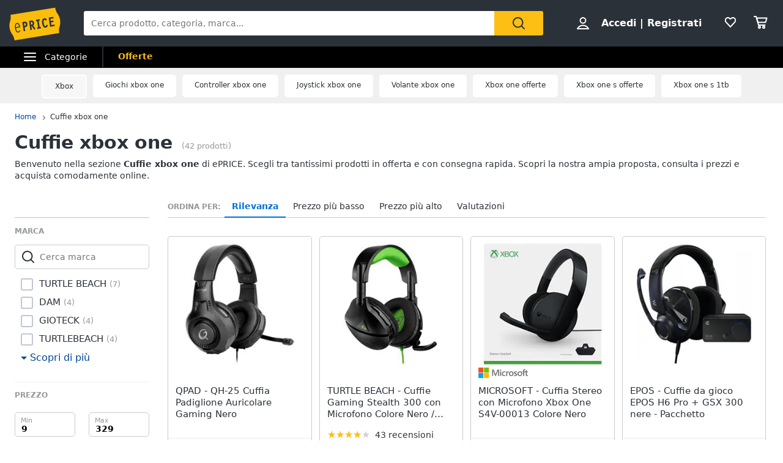

--- FILE ---
content_type: text/html; charset=utf-8
request_url: https://www.eprice.it/pr/cuffie-xbox-one
body_size: 109188
content:

      <!DOCTYPE html>
      <html lang="it">
        <head>
           
        <!-- Google Tag Manager -->
        <script>(function(w,d,s,l,i){w[l]=w[l]||[];w[l].push({'gtm.start':
          new Date().getTime(),event:'gtm.js'});var f=d.getElementsByTagName(s)[0],
          j=d.createElement(s),dl=l!='dataLayer'?'&l='+l:'';j.async=true;j.src=
          'https://www.googletagmanager.com/gtm.js?id='+i+dl;
          f.parentNode.insertBefore(j,f);
          })(window,document,'script','dataLayer','GTM-WXK85VH');
        </script>
        <!-- // Google Tag Manager -->
        
          
        <!--  ADV  -->
        <link rel="dns-prefetch preconnect" href="https://ads.talkscreativity.com">
        <link rel="dns-prefetch preconnect" href="https://www.googletagservices.com">
        <link rel="dns-prefetch preconnect" href="https://securepubads.g.doubleclick.net">
        <link rel="dns-prefetch preconnect" href="https://googleads.g.doubleclick.net">
        <link rel="dns-prefetch preconnect" href="https://tpc.googlesyndication.com">
        <link rel="dns-prefetch preconnect" href="https://pagead2.googlesyndication.com">
        <link rel="preload" href="https://www.googletagservices.com/tag/js/gpt.js" as="script">
        <link rel="preload" href="https://pagead2.googlesyndication.com/pagead/js/adsbygoogle.js" as="script">        
        <script async="async" src="https://www.googletagservices.com/tag/js/gpt.js"></script>        
        <!--  // ADV  -->        
        
          
      <script
        defer
        data-domain="eprice.it"
        src="https://plausible.io/js/script.file-downloads.hash.outbound-links.pageview-props.revenue.tagged-events.js"
      ></script>
      <script>
        window.plausible =
          window.plausible ||
          function () {
            ;(window.plausible.q = window.plausible.q || []).push(arguments)
          }
      </script>
      
          <title data-react-helmet="true">Cuffie xbox one: prezzi e offerte su ePRICE</title>
          <meta data-react-helmet="true" name="description" content="Scopri su ePRICE la sezione Cuffie xbox one e acquista online. Trova i migliori prezzi e le offerte in corso. Consegna rapida e ritiro al Pick&Pay."/><meta data-react-helmet="true" name="robots" content="INDEX,FOLLOW"/><meta data-react-helmet="true" property="og:title" content="Cuffie xbox one: prezzi e offerte su ePRICE"/><meta data-react-helmet="true" property="og:description" content="Scopri su ePRICE la sezione Cuffie xbox one e acquista online. Trova i migliori prezzi e le offerte in corso. Consegna rapida e ritiro al Pick&Pay."/>
          <link data-react-helmet="true" rel="canonical" href="https://www.eprice.it/pr/cuffie-xbox-one"/><link data-react-helmet="true" rel="prev" href="https://www.eprice.it/pr/cuffie-xbox-one"/><link data-react-helmet="true" rel="next" href="https://www.eprice.it/pr/cuffie-xbox-one?pp=2"/>
          <meta charSet="utf-8" />
          <meta name="viewport" content="width=device-width, initial-scale=1.0, maximum-scale=1.0, user-scalable=0" />
          <meta name="google" content="notranslate" />
          <link rel="shortcut icon" href="https://images.eprice.it/layout/images//mobile/ico_menu/favicon.ico" type="image/x-icon">
          
        <link rel="preconnect" href="https://cs.iubenda.com/">
        <link rel="preconnect" href="https://cdn.iubenda.com/">
        <script type="text/javascript">
          var _iub = _iub || [];
          _iub.csConfiguration = {
            "askConsentAtCookiePolicyUpdate": true,
            "enableRemoteConsent": true,
            "perPurposeConsent": true,
            "promptToAcceptOnBlockedElements": true,
            "siteId": 3661441,
            "gdprAppliesGlobally": false,
            "cookiePolicyId": 39594455,
            "lang": "it",
            "banner": {
              "acceptButtonColor": "#FDBF14",
              "acceptButtonDisplay": true,
              "backgroundOverlay": true,
              "closeButtonDisplay": false,
              "customizeButtonColor": "#212121",
              "customizeButtonDisplay": true,
              "explicitWithdrawal": true,
              "fontSizeBody": "13px",
              "listPurposes": true,
              "logo": null,
              "ownerName": "ePRICE IT",
              "position": "bottom",
              "prependOnBody": true,
              "rejectButtonColor": "#212121",
              "rejectButtonDisplay": true,
              "showTitle": false,
              "acceptButtonCaption": "Accetta e chiudi",
              "customizeButtonCaption": "Opzioni cookie",
              "rejectButtonCaption": "Continua senza accettare"
            }
          }
        </script>
        <script type="text/javascript" src="//cs.iubenda.com/sync/3661441.js"></script>
        <script type="text/javascript" src="//cdn.iubenda.com/cs/iubenda_cs.js" charset="UTF-8" async></script>
        
          
          <link rel="preload" href="//static.eprice.it/assets/prd/listing/dist/main.bee2b98c227f45432c6d.css" as="style" />
<link rel="preload" href="//static.eprice.it/assets/prd/listing/dist/eprice_it-web-templates-algolia.64df530a94126a093b86.css" as="style" />
<link rel="preload" href="//static.eprice.it/assets/prd/listing/dist/966.6dd437b633a88ad1a50b.css" as="style" />
<link rel="preload" href="//static.eprice.it/assets/prd/listing/dist/views-Product.fbcd8153078a290d841b.css" as="style" />
<link rel="preload" href="//static.eprice.it/assets/prd/listing/dist/eprice_it-web-components-breadcrumb.5e0de59a63461fc67194.css" as="style" />
<link rel="preload" href="//static.eprice.it/assets/prd/listing/dist/eprice_it-web-components-filter-active.0ae89add3d1683fe4ec3.css" as="style" />
<link rel="preload" href="//static.eprice.it/assets/prd/listing/dist/eprice_it-web-components-filter-list.88faa77f976666b870ba.css" as="style" />
<link rel="preload" href="//static.eprice.it/assets/prd/listing/dist/eprice_it-web-components-navigation-sort.6fdeff96fa4289b6a58c.css" as="style" />
<link rel="preload" href="//static.eprice.it/assets/prd/listing/dist/eprice_it-web-components-paginator.090aaf836133aa1c2f8a.css" as="style" />
<link rel="preload" href="//static.eprice.it/assets/prd/listing/dist/eprice_it-web-components-links-borded.5ea59dbbd33af2bae2cc.css" as="style" />
          <link data-chunk="main" rel="stylesheet" href="//static.eprice.it/assets/prd/listing/dist/main.bee2b98c227f45432c6d.css">
<link data-chunk="eprice_it-web-templates-algolia" rel="stylesheet" href="//static.eprice.it/assets/prd/listing/dist/eprice_it-web-templates-algolia.64df530a94126a093b86.css">
<link data-chunk="views-Product" rel="stylesheet" href="//static.eprice.it/assets/prd/listing/dist/966.6dd437b633a88ad1a50b.css">
<link data-chunk="views-Product" rel="stylesheet" href="//static.eprice.it/assets/prd/listing/dist/views-Product.fbcd8153078a290d841b.css">
<link data-chunk="eprice_it-web-components-breadcrumb" rel="stylesheet" href="//static.eprice.it/assets/prd/listing/dist/eprice_it-web-components-breadcrumb.5e0de59a63461fc67194.css">
<link data-chunk="eprice_it-web-components-filter-active" rel="stylesheet" href="//static.eprice.it/assets/prd/listing/dist/eprice_it-web-components-filter-active.0ae89add3d1683fe4ec3.css">
<link data-chunk="eprice_it-web-components-filter-list" rel="stylesheet" href="//static.eprice.it/assets/prd/listing/dist/eprice_it-web-components-filter-list.88faa77f976666b870ba.css">
<link data-chunk="eprice_it-web-components-navigation-sort" rel="stylesheet" href="//static.eprice.it/assets/prd/listing/dist/eprice_it-web-components-navigation-sort.6fdeff96fa4289b6a58c.css">
<link data-chunk="eprice_it-web-components-paginator" rel="stylesheet" href="//static.eprice.it/assets/prd/listing/dist/eprice_it-web-components-paginator.090aaf836133aa1c2f8a.css">
<link data-chunk="eprice_it-web-components-links-borded" rel="stylesheet" href="//static.eprice.it/assets/prd/listing/dist/eprice_it-web-components-links-borded.5ea59dbbd33af2bae2cc.css">

          <meta name="theme-color" content="#000000" />

          <meta name="apple-itunes-app" content="app-id=929989869" />
          <meta name="google-play-app" content="app-id=it.eprice.mobileapp" />
          <link rel="apple-touch-icon" href="https://images.eprice.it/layout/images/app/512x512-logo-eprice.jpg" />
          <link rel="android-touch-icon" href="https://images.eprice.it/layout/images/app/512x512-logo-eprice.jpg" />
        </head>
        <body className="tkst1">
          <div id="root"><script type="application/ld+json">{"@context":"https://schema.org","@type":"WebSite","url":"https://www.eprice.it/","potentialAction":{"@type":"SearchAction","target":"https://www.eprice.it/sa/?qs={search_term_string}&meta=searchbox","query-input":"required name=search_term_string"}}</script><script type="application/ld+json">{"@context":"https://schema.org","@type":"Organization","url":"https://www.eprice.it","logo":"https://images.eprice.it/layout/images/logo.png"}</script><header class="ep_SiteHeader"><div style="display:none"><div></div></div><div class="ep_headerTop"><div class="ep_icoBurger" role="presentation"><div class="ep_icoBurger_inner"></div></div><a href="/" class="ep_contLogo"><svg class="ep_logoEprice " width="65" height="42" viewBox="0 0 65 42"><g fill="none" fill-rule="evenodd"><path fill="#FBBD0B" d="M58.384.53L2.24 9.652c1.286 8.01-2.387 8.606-1.101 16.615 1.286 8.01 4.96 7.413 6.245 15.422l56.145-9.12c-1.287-8.009 2.387-8.605 1.1-16.614C63.343 7.944 59.67 8.54 58.384.53"></path><path fill="#2B3139" d="M56.406 14.037l-.282-1.838-5.839.985 1.76 11.486 5.84-.986-.282-1.84-3.957.667-.514-3.356 3.265-.55-.282-1.841-3.265.551-.4-2.61 3.956-.668zm-8.778 8.027l-.175.439a3.145 3.145 0 0 1-.528.907c-.222.251-.466.412-.742.459a.994.994 0 0 1-.842-.223c-.766-.577-1.2-2.49-1.336-3.502-.106-.684-.237-1.773-.125-2.672.055-.45.17-.843.344-1.11.178-.267.38-.424.733-.489.285-.046.518.014.754.155.232.142.455.374.643.646l.271.392 1.47-1.278-.256-.34c-.735-1.005-1.826-1.697-3.172-1.462-.753.124-1.352.478-1.774.969-.634.738-.88 1.724-.96 2.708-.077.987.019 1.992.144 2.806.167 1.077.475 2.462 1.127 3.576.327.555.745 1.05 1.294 1.375.545.326 1.215.465 1.963.338l.011-.001c1.351-.227 2.244-1.263 2.718-2.452l.159-.394-.371-.183-1.35-.664zm-13.182-4.32l1.379-.233 1.197 7.806-1.379.234.282 1.84 4.657-.787-.282-1.84-1.396.235-1.196-7.805 1.395-.236-.283-1.839-4.656.786.282 1.84zm-4.558 3.586c-.139.263-.319.396-.658.462l-1.076.181-.473-3.087.83-.14c.465-.078.776-.022.98.127.207.15.398.45.496 1.077.102.658.036 1.115-.1 1.38zm1.874.404c.234-.668.262-1.4.154-2.11-.161-1.055-.65-1.825-1.26-2.284-.611-.458-1.323-.619-1.951-.514l-3.188.539 1.761 11.485 1.883-.318-.724-4.72.452-.077 3.149 4.676 1.559-1.133-2.802-4.172a2.98 2.98 0 0 0 .967-1.372zm-10.32.97c-.146.274-.347.43-.715.507l-1.005.18-.473-3.082.754-.126c.488-.083.822-.015 1.047.148.225.162.414.463.505 1.042.095.606.03 1.052-.113 1.33zm-1.706-4.364l-2.65.448 1.76 11.485 1.883-.317-.724-4.72 1.106-.188a2.774 2.774 0 0 0 1.946-1.296c.433-.707.591-1.638.427-2.705-.149-.987-.563-1.78-1.233-2.259-.667-.479-1.538-.614-2.515-.448zM10.526 20.985c1.55-.265 2.248 1.797 2.579 3.417l-4.075.735c-.138-1.655-.05-3.858 1.496-4.152m1.412 9.755c-1.954.353-2.562-2.976-2.78-4.495l4.134-.746 1.12-.2c-.33-2.314-1.266-5.885-4.028-5.415v-.002a.07.07 0 0 0-.015.003c-.006 0-.011.001-.017.003-2.754.526-2.645 4.246-2.314 6.56.33 2.303 1.271 5.895 4.057 5.393 1.219-.22 2.032-1.19 2.5-2.404l-.976-.504c-.298.789-.848 1.658-1.68 1.807"></path></g></svg></a><div class="ep_headerRight ep_vContCenter"><section class="ep_userBox ep_vContCenter undefined" role="presentation"><svg class="ep_icoUser ep_a_hideMobile" width="24" height="24" fill="none" viewBox="0 0 24 24"><path d="M3.02439 21C3.01758 21 3.0104 20.9996 3.00308 20.9989L3.00029 20.9947C3.00011 20.9918 3 20.9888 3 20.9855C3 20.9821 3.00012 20.9789 3.00031 20.9759L3.01958 20.9414C4.89569 17.5793 8.37056 15.5604 12 15.5604C15.6294 15.5604 19.1043 17.5793 20.9804 20.9414L20.9966 20.9704C20.9961 20.9706 20.9957 20.9708 20.9953 20.971C20.9559 20.9905 20.9121 21 20.878 21H3.02439ZM12.0002 11.8212C9.51893 11.8212 7.5368 9.84437 7.5368 7.41062C7.5368 4.97687 9.51893 3 12.0002 3C14.4815 3 16.4636 4.97687 16.4636 7.41062C16.4636 9.84437 14.4815 11.8212 12.0002 11.8212Z" stroke="#2A3139" stroke-width="2"></path></svg><strong><a href="/pgr/accedi" class="ep_actionLink">Accedi</a><span class="ep_a_hideMobile"><span class="ep_pipe">|</span><a href="/pgr/registrati" class="ep_actionLink">Registrati</a></span></strong></section><a href="/pgr/preferiti" class="ep_wishBox"><svg class="ep_icoWish ep_icoWish " width="24" height="24" fill="none" viewBox="0 0 24 24"><path d="M5.12648 6.02927L5.1407 6.01464C5.83986 5.28052 6.8122 4.92499 7.83323 4.92499C8.99935 4.92499 10.1465 5.35397 11.0258 6.27714L11.2758 6.53964C11.6316 6.91326 12.2132 6.95483 12.6186 6.63562L12.9519 6.37312C12.9893 6.34368 13.0245 6.3116 13.0574 6.27714C13.8727 5.42108 15.0294 4.92499 16.1666 4.92499C17.1876 4.92499 18.1599 5.28052 18.8591 6.01464L18.8733 6.02927C20.5633 7.73278 20.5849 10.6227 18.9314 12.4346L11.9999 19.88L5.06514 12.4311C5.05793 12.4233 5.0506 12.4157 5.04314 12.4082C3.36582 10.7175 3.4104 7.75908 5.12648 6.02927Z" stroke="#2A3139" stroke-width="2" stroke-linecap="round" stroke-linejoin="round"></path></svg></a><a href="/pgr/carrello" class="ep_cartBox"><svg class="ep_icoCart " width="25" height="24" fill="none" viewBox="0 0 25 24"><circle cx="10.5" cy="20.5" r="1.5" stroke="#2A3139" stroke-width="2" stroke-linejoin="round"></circle><circle cx="17.5" cy="20.5" r="1.5" stroke="#2A3139" stroke-width="2" stroke-linejoin="round"></circle><path d="M22.5 5.5H6L8 12.5H20.5L22.5 5.5Z" stroke="#2A3139" stroke-width="2" stroke-linecap="round" stroke-linejoin="round"></path><path d="M2 3H5" stroke="#2A3139" stroke-width="2" stroke-linecap="round" stroke-linejoin="round"></path><path d="M5 3L9 17" stroke="#2A3139" stroke-width="2" stroke-linecap="round" stroke-linejoin="round"></path><path d="M9 17H19.5" stroke="#2A3139" stroke-width="2" stroke-linecap="round" stroke-linejoin="round"></path></svg></a></div><form class="ep_siteSearch" action="/sa/"><div class="ep_rootAutoComplete"><input type="text" placeholder="Cerca prodotto, categoria, marca..." name="qs" autoComplete="off" value=""/></div><button class="ep_contIcoSearch ep_vContCenter" type="submit"><svg class="ep_icoSearch " width="24" height="24" viewBox="0 0 24 24"><path d="M21.727 20.448l-4.187-4.201c1.184-1.553 1.912-3.47 1.912-5.389 0-2.374-.91-4.566-2.549-6.21C15.174 2.913 12.99 2 10.714 2c-2.275 0-4.55.913-6.188 2.557-3.368 3.38-3.368 8.95 0 12.329 1.729 1.735 3.913 2.557 6.188 2.557 1.912 0 3.823-.64 5.37-1.918l4.187 4.201c.182.183.455.274.728.274.273 0 .546-.091.728-.274.364-.274.364-.913 0-1.278zM5.982 15.516c-2.64-2.648-2.64-6.94 0-9.498C7.165 4.74 8.894 4.01 10.714 4.01c1.82 0 3.459.73 4.733 2.01 1.274 1.278 2.002 2.922 2.002 4.748 0 1.827-.728 3.47-2.002 4.749-2.64 2.648-6.917 2.648-9.465 0z"></path></svg></button></form></div><div class="ep_subHeader"><div class="ep_linkCatCont"><div class="ep_linkCategorie ep_vContCenter ep_a_hideMobile" role="presentation"><div class="ep_icoBurger"><div class="ep_icoBurger_inner"></div></div><span>Categorie</span></div><section id="ep_menuPanel"><span class="ep_mask" role="presentation"></span><nav class="ep_menuRoot"><div class="ep_step"><div class="ep_topMenuPanel"><a href="/pgr/accedi" class="ep_actionLink">Accedi</a><a href="/pgr/registrati" class="ep_actionLink">Registrati</a><div class="ep_contBtn"><a href="/pgr/offerte" class="ep_btn v_transparent ep_a_white">Offerte</a></div><span class="ep_closeMenuPanel" role="presentation"><svg class="ep_icoClose " width="24" height="24" viewBox="0 0 24 24"><path fill="#2A3139" fill-rule="evenodd" d="M6.697 4.575c-.39-.39-1.119-.295-1.627.213-.507.507-.602 1.235-.212 1.626l5.633 5.632L5 17.5c-.355.355-.367 1.276.141 1.783.508.508 1.207.632 1.562.277l5.65-5.65 5.233 5.232c.39.39 1.119.295 1.627-.212.507-.508.602-1.236.212-1.627l-5.233-5.232 5.368-5.368c.355-.355.23-1.054-.277-1.562s-1.207-.631-1.562-.276l-5.386 5.35-5.638-5.64z" clip-rule="evenodd"></path></svg></span></div><ul class="ep_menuListCat"><li class="ep_showSubMenu " role="presentation"><svg class="ep_icoElettrodomestici ep_ico" width="32" height="32" viewBox="0 0 32 32"><path d="M23.3899 9C23.9422 9 24.3899 8.55228 24.3899 8C24.3899 7.44772 23.9422 7 23.3899 7C22.8376 7 22.3899 7.44772 22.3899 8C22.3899 8.55228 22.8376 9 23.3899 9Z" fill="#95989C"></path><path d="M20 9C20.5523 9 21 8.55228 21 8C21 7.44772 20.5523 7 20 7C19.4477 7 19 7.44772 19 8C19 8.55228 19.4477 9 20 9Z" fill="#95989C"></path><path fill-rule="evenodd" clip-rule="evenodd" d="M26 4H6V28H26V4ZM4 2V30H28V2H4Z" fill="#95989C"></path><path fill-rule="evenodd" clip-rule="evenodd" d="M16 23C18.2091 23 20 21.2091 20 19C20 16.7909 18.2091 15 16 15C13.7909 15 12 16.7909 12 19C12 21.2091 13.7909 23 16 23ZM16 25C19.3137 25 22 22.3137 22 19C22 15.6863 19.3137 13 16 13C12.6863 13 10 15.6863 10 19C10 22.3137 12.6863 25 16 25Z" fill="#95989C"></path><path d="M8 8C8 7.44772 8.44772 7 9 7H13C13.5523 7 14 7.44772 14 8V8C14 8.55228 13.5523 9 13 9H9C8.44772 9 8 8.55228 8 8V8Z" fill="#95989C"></path></svg>Elettrodomestici</li><li class="ep_showSubMenu " role="presentation"><svg class="ep_icoInformatica ep_ico" width="33" height="32" viewBox="0 0 33 32"><path fill-rule="evenodd" clip-rule="evenodd" d="M27 8H7V20H27V8ZM5 6V22H29V6H5Z" fill="#95989C"></path><path fill-rule="evenodd" clip-rule="evenodd" d="M2 24L32 24V26L2 26V24Z" fill="#95989C"></path></svg>Informatica</li><li class="ep_showSubMenu " role="presentation"><svg class="ep_icoTelefonia ep_ico" width="33" height="32" viewBox="0 0 33 32"><path fill-rule="evenodd" clip-rule="evenodd" d="M24.3 3.82858H10.3L10.3 27.8286H24.3V3.82858ZM10.3 1.82858C9.19548 1.82858 8.30005 2.72401 8.30005 3.82858V27.8286C8.30005 28.9332 9.19548 29.8286 10.3 29.8286H24.3C25.4046 29.8286 26.3 28.9332 26.3 27.8286V3.82858C26.3 2.72401 25.4046 1.82858 24.3 1.82858H10.3Z" fill="#95989C"></path><path d="M19 24C19 25.1046 18.1046 26 17 26C15.8954 26 15 25.1046 15 24C15 22.8954 15.8954 22 17 22C18.1046 22 19 22.8954 19 24Z" fill="#95989C"></path></svg>Telefonia</li><li class="ep_showSubMenu " role="presentation"><svg class="ep_icoAudio ep_ico" width="33" height="32" viewBox="0 0 33 32"><path fill-rule="evenodd" clip-rule="evenodd" d="M29 5H5V21H29V5ZM3 3V23H31V3H3Z" fill="#95989C"></path><path fill-rule="evenodd" clip-rule="evenodd" d="M18 22L18 26L16 26L16 22L18 22Z" fill="#95989C"></path><path fill-rule="evenodd" clip-rule="evenodd" d="M8 26L26 26V28L8 28V26Z" fill="#95989C"></path></svg>Tv e Home Cinema</li><li class="ep_showSubMenu " role="presentation"><svg class="ep_icoMenuDefault ep_ico" width="32" height="32" viewBox="0 0 32 32"><path fill-rule="evenodd" clip-rule="evenodd" d="M10.9502 13.2985L16.5018 15.2964L22.052 13.2985L29 15.7981L16.5011 20.2919L4.00216 15.7981L10.9502 13.2985ZM10.9501 14.8927L8.43451 15.7977L16.5011 18.6979L24.5677 15.7977L22.0521 14.8927L16.5019 16.8906L10.9501 14.8927ZM16.5 12.4004L8.43082 9.49727L16.5 6.59413L24.5692 9.49727L16.5 12.4004ZM16.5 13.9945L29 9.49727L16.5 5L4 9.49727L16.5 13.9945ZM29 22.5027L22.0574 20.0062L16.5014 22.004L10.9455 20.0062L4.00288 22.5027L16.5014 26.9995L16.5 27H16.5029L16.5014 26.9995L29 22.5027ZM16.5014 25.4054L24.5682 22.5031L22.0574 21.6002L16.5014 23.598L10.9455 21.6002L8.43472 22.5031L16.5014 25.4054ZM16.5 20.2915L16.5011 20.2919L16.5025 20.2914L16.5 20.2915Z" fill="#95989C"></path></svg>Smart home</li><li class="ep_showSubMenu " role="presentation"><svg class="ep_icoVideogiochi ep_ico" width="32" height="32" viewBox="0 0 32 32"><path fill-rule="evenodd" clip-rule="evenodd" d="M3.13692 15.1631C3.76052 12.4348 6.18745 10.5 8.98607 10.5H23.901C26.761 10.5 29.2235 12.5188 29.7844 15.3233L31.1773 22.2875C31.9753 26.2774 28.9235 30 24.8545 30C22.1207 30 19.684 28.276 18.7741 25.698L17.5562 22.2473C17.3982 21.7995 16.9749 21.5 16.5 21.5C16.0251 21.5 15.6018 21.7995 15.4437 22.2473L14.2632 25.592C13.331 28.2335 10.8342 30 8.03303 30C3.78991 30 0.646785 26.0574 1.59226 21.9209L3.13692 15.1631ZM8.98607 12.5C7.12032 12.5 5.50237 13.7899 5.08664 15.6087L3.54197 22.3666C2.88271 25.2509 5.07436 28 8.03303 28C9.98627 28 11.7272 26.7683 12.3773 24.9264L13.5578 21.5817C13.998 20.3342 15.1771 19.5 16.5 19.5C17.8228 19.5 19.0019 20.3342 19.4422 21.5817L20.6601 25.0324C21.2878 26.8108 22.9686 28 24.8545 28C27.6614 28 29.7666 25.4321 29.2161 22.6797L27.8233 15.7155C27.4493 13.8458 25.8077 12.5 23.901 12.5H8.98607Z" fill="#95989C"></path><path fill-rule="evenodd" clip-rule="evenodd" d="M13.2531 2.00067C13.3436 2.00098 13.4263 2.00126 13.5 2.00126L23.3332 2.00126V4.00126L13.5 4.00126C13.4208 4.00126 13.3349 4.00102 13.2433 4.00077C12.4342 3.99854 11.1753 3.99507 10.0697 4.14249C9.44577 4.22568 8.96274 4.34649 8.66237 4.49193C8.58051 4.53157 8.53019 4.56306 8.50057 4.58491C8.50494 4.897 8.53381 5.07454 8.56755 5.17762C8.59197 5.2522 8.60923 5.26384 8.62533 5.2747C8.62623 5.2753 8.62713 5.27591 8.62803 5.27653C8.67366 5.30782 8.80542 5.37468 9.13153 5.42584C9.4535 5.47635 9.89288 5.50126 10.5 5.50126H17.8332V11H15.8332V7.50126H10.5C9.85712 7.50126 9.2965 7.47618 8.82159 7.40168C8.35083 7.32783 7.88884 7.19469 7.49697 6.92598C6.61253 6.31951 6.5 5.33778 6.5 4.50126C6.5 3.52608 7.21563 2.97034 7.79076 2.69185C8.38101 2.40605 9.11673 2.25186 9.80533 2.16004C11.057 1.99315 12.4579 1.99794 13.2531 2.00067ZM8.46305 4.62006C8.46198 4.61991 8.46509 4.6148 8.47556 4.60518C8.46935 4.61539 8.46411 4.62021 8.46305 4.62006Z" fill="#95989C"></path><path d="M23.8333 16C23.8333 16.5523 23.3855 17 22.8333 17C22.281 17 21.8333 16.5523 21.8333 16C21.8333 15.4477 22.281 15 22.8333 15C23.3855 15 23.8333 15.4477 23.8333 16Z" fill="#95989C"></path><path fill-rule="evenodd" clip-rule="evenodd" d="M22.8333 15.2C22.3915 15.2 22.0333 15.5582 22.0333 16C22.0333 16.4418 22.3915 16.8 22.8333 16.8C23.2751 16.8 23.6333 16.4418 23.6333 16C23.6333 15.5582 23.2751 15.2 22.8333 15.2ZM21.6333 16C21.6333 15.3373 22.1706 14.8 22.8333 14.8C23.496 14.8 24.0333 15.3373 24.0333 16C24.0333 16.6628 23.496 17.2 22.8333 17.2C22.1706 17.2 21.6333 16.6628 21.6333 16Z" fill="#95989C"></path><path d="M23.8333 20C23.8333 20.5523 23.3855 21 22.8333 21C22.281 21 21.8333 20.5523 21.8333 20C21.8333 19.4477 22.281 19 22.8333 19C23.3855 19 23.8333 19.4477 23.8333 20Z" fill="#95989C"></path><path fill-rule="evenodd" clip-rule="evenodd" d="M22.8333 19.2C22.3915 19.2 22.0333 19.5582 22.0333 20C22.0333 20.4418 22.3915 20.8 22.8333 20.8C23.2751 20.8 23.6333 20.4418 23.6333 20C23.6333 19.5582 23.2751 19.2 22.8333 19.2ZM21.6333 20C21.6333 19.3373 22.1706 18.8 22.8333 18.8C23.496 18.8 24.0333 19.3373 24.0333 20C24.0333 20.6628 23.496 21.2 22.8333 21.2C22.1706 21.2 21.6333 20.6628 21.6333 20Z" fill="#95989C"></path><path d="M20.8333 17C21.3855 17 21.8333 17.4477 21.8333 18C21.8333 18.5523 21.3855 19 20.8333 19C20.281 19 19.8333 18.5523 19.8333 18C19.8333 17.4477 20.281 17 20.8333 17Z" fill="#95989C"></path><path fill-rule="evenodd" clip-rule="evenodd" d="M20.0333 18C20.0333 18.4418 20.3915 18.8 20.8333 18.8C21.2751 18.8 21.6333 18.4418 21.6333 18C21.6333 17.5582 21.2751 17.2 20.8333 17.2C20.3915 17.2 20.0333 17.5582 20.0333 18ZM20.8333 19.2C20.1706 19.2 19.6333 18.6628 19.6333 18C19.6333 17.3373 20.1706 16.8 20.8333 16.8C21.496 16.8 22.0333 17.3373 22.0333 18C22.0333 18.6628 21.496 19.2 20.8333 19.2Z" fill="#95989C"></path><path d="M24.8333 17C25.3855 17 25.8333 17.4477 25.8333 18C25.8333 18.5523 25.3855 19 24.8333 19C24.281 19 23.8333 18.5523 23.8333 18C23.8333 17.4477 24.281 17 24.8333 17Z" fill="#95989C"></path><path fill-rule="evenodd" clip-rule="evenodd" d="M24.0333 18C24.0333 18.4418 24.3915 18.8 24.8333 18.8C25.2751 18.8 25.6333 18.4418 25.6333 18C25.6333 17.5582 25.2751 17.2 24.8333 17.2C24.3915 17.2 24.0333 17.5582 24.0333 18ZM24.8333 19.2C24.1706 19.2 23.6333 18.6628 23.6333 18C23.6333 17.3373 24.1706 16.8 24.8333 16.8C25.496 16.8 26.0333 17.3373 26.0333 18C26.0333 18.6628 25.496 19.2 24.8333 19.2Z" fill="#95989C"></path><path fill-rule="evenodd" clip-rule="evenodd" d="M9.83325 15C10.3855 15 10.8333 15.4477 10.8333 16L10.8333 20C10.8333 20.5523 10.3855 21 9.83325 21C9.28097 21 8.83325 20.5523 8.83325 20L8.83325 16C8.83325 15.4477 9.28097 15 9.83325 15Z" fill="#95989C"></path><path fill-rule="evenodd" clip-rule="evenodd" d="M6.83325 18C6.83325 17.4477 7.28097 17 7.83325 17H11.8333C12.3855 17 12.8333 17.4477 12.8333 18C12.8333 18.5523 12.3855 19 11.8333 19H7.83325C7.28097 19 6.83325 18.5523 6.83325 18Z" fill="#95989C"></path></svg>Videogiochi</li><li class="ep_showSubMenu " role="presentation"><svg class="ep_icoAudio ep_ico" width="32" height="32" viewBox="0 0 32 32"><path d="M25.9211 15.1803C25.75 10.0984 21.3707 6 16 6C10.6293 6 6.25 10.0984 6.07895 15.1803C4.33366 15.3443 3 16.7544 3 18.459V22.7213C3 24.5246 4.53947 26 6.42105 26H10.1842V15.1803H8.81579C8.98684 11.5403 12.1339 8.62295 16 8.62295C19.8661 8.62295 23.0132 11.5405 23.1842 15.1803H21.8158V26H25.5789C27.4605 26 29 24.5246 29 22.7213V18.459C29 16.7544 27.6663 15.3443 25.9211 15.1803ZM7.44737 23.377H6.42105C6.04419 23.377 5.73684 23.0825 5.73684 22.7213V18.459C5.73684 18.0978 6.0442 17.8033 6.42105 17.8033H7.44737V23.377ZM26.2632 22.7213C26.2632 23.0825 25.9558 23.377 25.5789 23.377H24.5526V17.8033H25.5789C25.9558 17.8033 26.2632 18.0978 26.2632 18.459V22.7213Z" fill="#95989C"></path></svg>Audio e musica</li><li class="ep_showSubMenu " role="presentation"><svg class="ep_icoClima ep_ico" width="33" height="32" viewBox="0 0 33 32"><path fill-rule="evenodd" clip-rule="evenodd" d="M20 13H2V11H20V13Z" fill="#95989C"></path><path d="M24 12C24 12.5523 23.5523 13 23 13C22.4477 13 22 12.5523 22 12C22 11.4477 22.4477 11 23 11C23.5523 11 24 11.4477 24 12Z" fill="#95989C"></path><path d="M28 12C28 12.5523 27.5523 13 27 13C26.4477 13 26 12.5523 26 12C26 11.4477 26.4477 11 27 11C27.5523 11 28 11.4477 28 12Z" fill="#95989C"></path><path fill-rule="evenodd" clip-rule="evenodd" d="M3 6H30V15H27.7323C28.6032 15.5106 29.3444 16.1947 29.8996 17H30H32V15V6V4H30H3H1V6V15V17H3H18.1004C18.6556 16.1947 19.3968 15.5106 20.2677 15H3V6Z" fill="#95989C"></path><path d="M28.3537 17.8538L27.6462 17.1463L25.2925 19.5H24.5V18.7075L26.8537 16.3538L26.1462 15.6463L24.5 17.2925V15H23.5V17.2925L21.8538 15.6463L21.1463 16.3538L23.5 18.7075V19.5H22.7075L20.3538 17.1463L19.6463 17.8538L21.2925 19.5H19V20.5H21.2925L19.6463 22.1462L20.3538 22.8537L22.7075 20.5H23.5V21.2925L21.1463 23.6462L21.8538 24.3537L23.5 22.7075V25H24.5V22.7075L26.1462 24.3537L26.8537 23.6462L24.5 21.2925V20.5H25.2925L27.6462 22.8537L28.3537 22.1462L26.7075 20.5H29V19.5H26.7075L28.3537 17.8538Z" fill="#95989C"></path></svg>Clima</li><li class="ep_showSubMenu " role="presentation"><svg class="ep_icoArredo ep_ico" width="32" height="32" viewBox="0 0 32 32"><path fill="#95989C" d="M32,15.4c-0.2-2-1.8-3.5-3.7-3.6h-0.2V9.7c0-2.1-1.6-3.7-3.6-3.7H7.6c-2,0-3.6,1.7-3.6,3.7v2.1H3.7 c-1.9,0.1-3.5,1.6-3.7,3.6c-0.2,1.6,0.7,3.2,2.1,3.9v2.1c0,1.2,0.7,2.3,1.8,2.8V26c0,0.6,0.4,1,1,1c0.5,0,1-0.5,1-1v-1.5h20.1v1.4 c0,0.6,0.4,1,1,1c0.5,0,1-0.5,1-1v-1.7c1.1-0.5,1.8-1.6,1.8-2.8v-2.1C31.3,18.6,32.1,17,32,15.4z M5.9,9.7C5.9,8.8,6.7,8,7.6,8h16.8 c0.4,0,0.9,0.2,1.2,0.5c0.3,0.3,0.5,0.8,0.5,1.2v2.8c-0.2,0.1-0.4,0.3-0.5,0.5c-0.4,0.4-0.7,0.8-0.9,1.3H7.3 c-0.2-0.5-0.5-0.9-0.9-1.3c-0.2-0.2-0.3-0.3-0.5-0.5L5.9,9.7z M24.4,16.3v2H7.6v-2H24.4z M28.6,17.6c-0.4,0.1-0.8,0.5-0.8,1v2.8 c0,0.6-0.4,1-1,1H5.1c-0.5,0-1-0.5-1-1v-2.8c0-0.5-0.3-0.9-0.8-1c-0.9-0.2-1.5-1.1-1.4-2c0.1-0.9,0.8-1.7,1.7-1.7h0.1 c0.5,0,0.9,0.2,1.3,0.5c0.4,0.3,0.6,0.8,0.6,1.3v3.5c0,0.6,0.5,1,1,1h18.8c0.5,0,1-0.5,1-1v-3.5c0-0.5,0.2-1,0.6-1.3 c0.3-0.4,0.8-0.6,1.3-0.5c0.9,0,1.7,0.8,1.7,1.7C30.1,16.5,29.5,17.4,28.6,17.6z"></path></svg>Arredo</li><li class="ep_showSubMenu " role="presentation"><svg class="ep_icoBrico ep_ico" width="33" height="32" viewBox="0 0 33 32"><path fill-rule="evenodd" clip-rule="evenodd" d="M1 9.35715C1 8.80486 1.44772 8.35715 2 8.35715L7.77778 8.35715C8.33006 8.35715 8.77778 8.80486 8.77778 9.35715C8.77778 9.90943 8.33006 10.3571 7.77778 10.3571L2 10.3571C1.44772 10.3571 1 9.90943 1 9.35715Z" fill="#95989C"></path><path fill-rule="evenodd" clip-rule="evenodd" d="M12.9285 8.07144H10.6428C9.97212 8.07144 9.42847 8.6151 9.42847 9.28573C9.42847 9.95636 9.97212 10.5 10.6428 10.5H12.9285V8.07144ZM10.6428 6.07144C8.86755 6.07144 7.42847 7.51053 7.42847 9.28573C7.42847 11.0609 8.86755 12.5 10.6428 12.5H14.9285V6.07144H10.6428Z" fill="#95989C"></path><path fill-rule="evenodd" clip-rule="evenodd" d="M13.3333 6C13.3333 4.89543 14.2287 4 15.3333 4H29.9999C31.1045 4 31.9999 4.89543 31.9999 6V12.2949C31.9999 13.3995 31.1045 14.2949 29.9999 14.2949L28.467 14.2949L31.9999 19.1931V27.4286H21.6666V23.2713L24.5738 20.1363L20.2402 14.2949H15.3333C14.2287 14.2949 13.3333 13.3995 13.3333 12.2949V6ZM29.9999 6H15.3333V12.2949H21.2468L27.1696 20.2785L23.6666 24.0559V25.4286H29.9999V19.8391L26.8449 15.4649C25.8908 14.1421 26.836 12.2949 28.467 12.2949H29.9999V6Z" fill="#95989C"></path><path fill-rule="evenodd" clip-rule="evenodd" d="M18.2144 16.7857C18.2144 16.2334 18.6621 15.7857 19.2144 15.7857L22.5477 15.7857C23.1 15.7857 23.5477 16.2334 23.5477 16.7857C23.5477 17.338 23.1 17.7857 22.5477 17.7857H19.2144C18.6621 17.7857 18.2144 17.338 18.2144 16.7857Z" fill="#95989C"></path></svg>Brico e Giardinaggio</li><li class="ep_showSubMenu " role="presentation"><svg class="ep_icoSalute ep_ico" width="32" height="32" fill="none" viewBox="0 0 32 32"><path d="M15.2307 30H1.71511C1.3218 30 1 29.6705 1 29.2677V7.29798C1 6.12626 1.92964 5.17424 3.07382 5.17424H13.872C15.0161 5.17424 15.9458 6.12626 15.9458 7.29798V29.2677C15.9458 29.6705 15.624 30 15.2307 30ZM2.43022 28.5353H14.5156V7.29798C14.5156 6.93182 14.2295 6.63889 13.872 6.63889H3.07382C2.71626 6.63889 2.43022 6.93182 2.43022 7.29798V28.5353Z" fill="#95989C"></path><path d="M12.549 6.67551H4.86159C4.46828 6.67551 4.14648 6.34596 4.14648 5.94318V1.73232C4.14648 1.32955 4.46828 1 4.86159 1H12.549C12.9423 1 13.2641 1.32955 13.2641 1.73232V5.94318C13.2641 6.34596 12.9423 6.67551 12.549 6.67551ZM5.5767 5.21086H11.8339V2.46465H5.5767V5.21086Z" fill="#95989C"></path><path d="M15.2307 23.8851H1.71511C1.3218 23.8851 1 23.5556 1 23.1528V12.1313C1 11.7285 1.3218 11.399 1.71511 11.399H15.2307C15.624 11.399 15.9458 11.7285 15.9458 12.1313V23.1528C15.9458 23.5556 15.624 23.8851 15.2307 23.8851ZM2.43022 22.4205H14.5156V12.8636H2.43022V22.4205Z" fill="#95989C"></path><path d="M8.47292 20.3333C8.07961 20.3333 7.75781 20.0038 7.75781 19.601V15.6831C7.75781 15.2803 8.07961 14.9508 8.47292 14.9508C8.86623 14.9508 9.18803 15.2803 9.18803 15.6831V19.5644C9.18803 20.0038 8.86623 20.3333 8.47292 20.3333Z" fill="#95989C"></path><path d="M10.368 18.3561H6.5779C6.18459 18.3561 5.86279 18.0265 5.86279 17.6237C5.86279 17.221 6.18459 16.8914 6.5779 16.8914H10.368C10.7613 16.8914 11.0831 17.221 11.0831 17.6237C11.0831 18.0265 10.7613 18.3561 10.368 18.3561Z" fill="#95989C"></path><path d="M31.2849 30H18.699C18.3057 30 17.9839 29.6705 17.9839 29.2677V22.6402C17.9839 20.2235 19.1638 17.9899 21.1304 16.6717V13.596C21.1304 13.1932 21.4522 12.8636 21.8455 12.8636H28.1384C28.5318 12.8636 28.8536 13.1932 28.8536 13.596V16.6717C30.7844 17.9899 32 20.2601 32 22.6402V29.2677C32 29.6705 31.6782 30 31.2849 30ZM19.4141 28.5354H30.5341V22.6402C30.5341 20.6263 29.4614 18.7222 27.7451 17.697C27.5306 17.5505 27.3876 17.3308 27.3876 17.0745V14.3283H22.5606V17.0745C22.5606 17.3308 22.4176 17.5871 22.203 17.697C20.4868 18.7222 19.4141 20.5897 19.4141 22.6402V28.5354Z" fill="#95989C"></path><path d="M30.3195 13.4861C30.1407 13.4861 29.962 13.4129 29.8189 13.2664L27.8166 11.2159H21.8455C21.4522 11.2159 21.1304 10.8864 21.1304 10.4836C21.1304 10.0808 21.4522 9.75127 21.8455 9.75127H28.1384C28.3172 9.75127 28.496 9.8245 28.639 9.97096L30.8559 12.2412C31.1419 12.5341 31.1419 12.9735 30.8559 13.2664C30.7128 13.4129 30.4983 13.4861 30.3195 13.4861Z" fill="#95989C"></path><path d="M24.992 14.3283C24.5987 14.3283 24.2769 13.9987 24.2769 13.596V10.4836C24.2769 10.0808 24.5987 9.75127 24.992 9.75127C25.3853 9.75127 25.7071 10.0808 25.7071 10.4836V13.596C25.7071 13.9987 25.3853 14.3283 24.992 14.3283Z" fill="#95989C"></path><path d="M27.316 25.3497H22.6677C22.2744 25.3497 21.9526 25.0202 21.9526 24.6174V22.3472C21.9526 21.9444 22.2744 21.6149 22.6677 21.6149H27.2802C27.6735 21.6149 27.9953 21.9444 27.9953 22.3472V24.6174C28.0311 25.0202 27.7093 25.3497 27.316 25.3497ZM23.3829 23.8851H26.5651V23.0795H23.3829V23.8851Z" fill="#95989C"></path></svg>Salute e igiene</li><li class="ep_showSubMenu " role="presentation"><svg class="ep_icoBeauty ep_ico" width="32" height="32" viewBox="0 0 32 32"><path d="M16,20.3c-4.6,0-8.4-4.1-8.4-9.1s3.8-9.1,8.4-9.1c4.6,0,8.4,4.1,8.4,9.1S20.6,20.3,16,20.3z M16,4.1
              c-3.5,0-6.4,3.2-6.4,7.1s2.9,7.1,6.4,7.1c3.5,0,6.4-3.2,6.4-7.1S19.5,4.1,16,4.1z" fill="#95989C"></path><path d="M16,24.5c-6.8,0-12.3-6-12.3-13.4h2c0,6.3,4.6,11.4,10.3,11.4s10.3-5.1,10.3-11.4h2
              C28.3,18.5,22.8,24.5,16,24.5z" fill="#95989C"></path><rect x="15" y="23.5" width="2" height="5.4" fill="#95989C"></rect><rect x="11.4" y="27.9" width="8.9" height="2" fill="#95989C"></rect></svg>Beauty</li><li class="ep_showSubMenu " role="presentation"><svg class="ep_icoGiocattoli ep_ico" width="32" height="32" fill="none" viewBox="0 0 32 32"><path fill-rule="evenodd" clip-rule="evenodd" d="M2.91725 23.7574L2.0639 25.8024L2.06362 25.8022C1.90081 26.1942 2.06081 26.6545 2.42572 26.8323C6.71762 28.935 11.2862 30 16.0021 30C20.7165 30 25.2851 28.9335 29.5784 26.8323C29.9391 26.6561 30.0991 26.1957 29.9363 25.8037L29.0815 23.7588C29.0029 23.5704 28.8584 23.4245 28.6801 23.3516C28.5005 23.2802 28.304 23.2863 28.13 23.3714C27.5335 23.6646 26.93 23.9304 26.3222 24.1781C26.5903 20.0443 25.9868 17.899 25.3215 16.439C26.3054 16.3722 27.2078 15.6869 27.6163 14.6326C28.21 13.1013 28.6268 9.80428 28.3054 6.4983L28.7616 6.31903C28.951 6.24457 29.1026 6.08809 29.1812 5.88602C29.2584 5.68397 29.2542 5.45605 29.1686 5.25855C28.109 2.79575 25.2864 1.50132 22.4596 2.17893C20.0738 2.75028 17.525 4.94078 17.525 9.37118C17.525 10.6808 17.6709 11.5529 17.8323 12.2092H12.0443C11.0506 12.2092 10.2421 13.0813 10.2351 14.1554C8.54825 14.6856 5.66817 17.0604 5.39168 24.0598C4.88078 23.8456 4.37269 23.6161 3.86884 23.3685C3.69483 23.2834 3.49552 23.2758 3.31867 23.3487C3.14041 23.4232 2.99585 23.5691 2.91725 23.7574ZM6.81227 24.6129C7.60661 24.8969 8.40799 25.14 9.21777 25.3481C9.789 22.5678 11.754 20.4133 14.2552 19.7163V16.1338H12.0461C11.5689 16.1338 11.1352 15.9287 10.811 15.599C9.79623 15.7525 6.95281 17.5027 6.81227 24.6129ZM10.6226 25.6704C11.1827 22.9795 13.3876 21.0272 15.9995 21.0272C18.6116 21.0272 20.8166 22.9797 21.378 25.6704C19.6149 26.0229 17.82 26.2022 15.9995 26.2022C14.1791 26.2022 12.384 26.0244 10.6226 25.6704ZM16.3069 16.1351V19.4882C16.2791 19.4866 16.2514 19.4846 16.2236 19.4826C16.1488 19.4773 16.0739 19.4719 15.9982 19.473C15.932 19.473 15.867 19.4773 15.802 19.4817C15.765 19.4841 15.728 19.4866 15.6908 19.4882V16.1351H16.3069ZM12.0444 13.7665H17.8985C18.1063 13.7665 18.2747 13.9489 18.2747 14.1722C18.2747 14.3956 18.1049 14.5779 17.8985 14.5779L12.0444 14.5794C11.8394 14.5794 11.671 14.3971 11.671 14.1737C11.671 13.9489 11.8381 13.7665 12.0444 13.7665ZM26.9077 7.04366C27.1294 9.86813 26.7982 12.7197 26.2901 14.0294L26.2903 14.029C26.0278 14.7066 25.451 14.9466 25.013 14.8828C24.5948 14.8221 24.293 14.4954 24.1527 13.9758C24.1246 13.8619 24.0979 13.7464 24.0839 13.6249C24.0197 13.0794 23.8416 12.6646 23.685 12.2999L23.6825 12.294L23.6823 12.2935C23.4536 11.7635 23.2727 11.3442 23.4158 10.4693C23.4846 10.0469 23.2249 9.64281 22.8333 9.56836C22.4432 9.4924 22.0698 9.77501 22.001 10.1989C21.7794 11.5579 22.113 12.3311 22.381 12.9523L22.3814 12.9533C22.5176 13.2663 22.6228 13.514 22.6593 13.8193C22.6593 13.8224 22.6593 13.8254 22.6607 13.8285C22.6733 13.9378 22.6902 14.0427 22.7098 14.143C22.7159 14.1756 22.7233 14.2066 22.7307 14.2372C22.7336 14.2494 22.7365 14.2615 22.7393 14.2736C22.7443 14.2938 22.7488 14.3143 22.7533 14.3347C22.7603 14.3665 22.7673 14.3981 22.7758 14.4286C22.94 15.053 23.2207 15.5772 23.5141 16.1226C24.3057 17.592 25.2839 19.4087 24.8348 24.7325C24.1541 24.9665 23.4678 25.1716 22.7758 25.3494C22.2059 22.5662 20.2394 20.4119 17.7383 19.7175V16.135H17.8927L17.8941 16.1366C18.8949 16.1366 19.7075 15.2569 19.7075 14.1736C19.7075 13.6282 19.6107 13.2028 19.4928 12.7865L20.0738 12.589C20.4514 12.4599 20.6619 12.0238 20.544 11.6136C20.4247 11.2034 20.0219 10.9755 19.643 11.1047L19.1054 11.2885C19.0535 10.9923 19.0128 10.6459 18.9875 10.2432L19.7833 10.3359C19.81 10.3389 19.8366 10.3405 19.8619 10.3405C20.224 10.3405 20.5356 10.0457 20.5749 9.64613C20.6184 9.21924 20.3321 8.83484 19.9377 8.78926L18.9903 8.67835C19.0226 8.2788 19.0816 7.89744 19.1672 7.53585L19.9798 7.9825C20.0851 8.04024 20.196 8.06759 20.3054 8.06759C20.5679 8.06759 20.8191 7.9126 20.9469 7.64216C21.1265 7.25929 20.9862 6.79136 20.6325 6.59689L19.7034 6.08489C19.8844 5.74609 20.0963 5.43919 20.3377 5.16116L20.8879 6.02869C21.0269 6.24747 21.2514 6.36598 21.4802 6.36598C21.6219 6.36598 21.7623 6.32192 21.8872 6.22924C22.2142 5.98615 22.297 5.50152 22.0725 5.14752L21.4788 4.21318C21.7932 4.02934 22.1357 3.88501 22.502 3.77562L22.6704 4.87406C22.7294 5.25541 23.0339 5.52584 23.3792 5.52584C23.4171 5.52584 23.4578 5.52281 23.4971 5.51521C23.8873 5.4438 24.1525 5.04421 24.088 4.62034L23.9266 3.56445C25.3427 3.56293 26.6621 4.16458 27.4368 5.18403L26.0936 5.7082C25.7203 5.85405 25.5266 6.29919 25.6613 6.70334C25.7666 7.01935 26.0431 7.21685 26.3378 7.21685C26.4192 7.21685 26.5021 7.20318 26.5821 7.17128L26.9077 7.04366ZM28.3266 25.7266C24.4121 27.5284 20.2691 28.443 15.9996 28.4431C11.7286 28.4431 7.58543 27.5299 3.67224 25.7266L3.9347 25.0991C7.76776 26.863 11.8225 27.7578 15.9994 27.7578C20.1778 27.7578 24.2326 26.8645 28.0642 25.0991L28.3266 25.7266ZM24.8179 10.0796C24.8179 11.1173 26.2551 11.1173 26.2551 10.0796C26.2551 9.04191 24.8179 9.04191 24.8179 10.0796Z" fill="#95989C"></path></svg>Giocattoli</li><li class="ep_showSubMenu " role="presentation"><svg class="ep_icoInfanzia ep_ico" width="32" height="32" fill="none" viewBox="0 0 32 32"><path d="M18.3,19.5c-0.3,0-0.5-0.1-0.7-0.3l-4.7-4.7c-0.2-0.2-0.3-0.4-0.3-0.7s0.1-0.5,0.3-0.7l0.2-0.2 c1.2-1.2,2-2.8,2.2-4.6c0.2-1.7,1-3.2,2.3-4.4c1.4-1.3,3.2-2,5.1-2c1.9,0,3.7,0.7,5,1.9c1.5,1.4,2.4,3.3,2.5,5.4 c0,2.1-0.7,4-2.2,5.5c-1.2,1.2-2.7,1.9-4.3,2.1c-1.7,0.2-3.3,1-4.5,2.2L19,19.2C18.8,19.4,18.5,19.5,18.3,19.5L18.3,19.5z M14.9,13.7l3.4,3.4c1.4-1.2,3.2-2,5.1-2.3c1.2-0.2,2.3-0.7,3.1-1.6c1.1-1.1,1.6-2.5,1.6-4c0-1.5-0.7-2.9-1.8-3.9 c-1-0.9-2.3-1.4-3.7-1.4c-1.4,0-2.8,0.5-3.8,1.5c-0.9,0.9-1.5,2-1.7,3.2C16.9,10.5,16.1,12.3,14.9,13.7z" fill="#95989C"></path><path d="M20,26.9c-0.9,0-1.7-0.3-2.4-1L6.1,14.4c-1.3-1.3-1.3-3.4,0-4.7c1.3-1.3,3.5-1.3,4.7,0l11.5,11.5 c1.3,1.3,1.3,3.4,0,4.7C21.7,26.5,20.9,26.9,20,26.9z M8.5,10.7c-0.4,0-0.7,0.1-1,0.4C7,11.6,7,12.4,7.5,13L19,24.5 c0.5,0.5,1.4,0.5,1.9,0c0.5-0.5,0.5-1.4,0-1.9L9.4,11.1C9.2,10.8,8.8,10.7,8.5,10.7z" fill="#95989C"></path><path d="M10,25.6c-1,0-1.9-0.4-2.6-1.1c-1.4-1.4-1.4-3.7,0-5.1l2.5-2.5c0.4-0.4,1-0.4,1.4,0l3.7,3.7 c0.2,0.2,0.3,0.4,0.3,0.7s-0.1,0.5-0.3,0.7l-2.5,2.5C11.9,25.2,11,25.6,10,25.6z M10.7,19l-1.8,1.8c-0.6,0.6-0.6,1.7,0,2.3 c0.6,0.6,1.7,0.6,2.3,0l1.8-1.8L10.7,19z" fill="#95989C"></path><path d="M6,30.1c-1.1,0-2.1-0.4-2.9-1.2c-1.6-1.6-1.6-4.2,0-5.8c0.8-0.8,1.8-1.2,2.9-1.2s2.1,0.4,2.9,1.2 c1.6,1.6,1.6,4.2,0,5.8C8.1,29.7,7.1,30.1,6,30.1z M6,23.9c-0.6,0-1.1,0.2-1.5,0.6c-0.8,0.8-0.8,2.2,0,3c0.8,0.8,2.2,0.8,3,0 c0.8-0.8,0.8-2.2,0-3C7.1,24.1,6.5,23.9,6,23.9z" fill="#95989C"></path></svg>Prima infanzia</li><li class="ep_showSubMenu " role="presentation"><svg class="ep_icoFoto ep_ico" width="32" height="32" fill="none" viewBox="0 0 32 32"><path fill-rule="evenodd" clip-rule="evenodd" d="M12.1667 5C11.6145 5 11.1667 5.44772 11.1667 6V9H4.16675C3.61446 9 3.16675 9.44772 3.16675 10V24C3.16675 24.5523 3.61446 25 4.16675 25H28.1667C28.719 25 29.1667 24.5523 29.1667 24V10C29.1667 9.44772 28.719 9 28.1667 9H21.1667V6C21.1667 5.44772 20.719 5 20.1667 5H12.1667ZM9.16675 6C9.16675 4.34315 10.5099 3 12.1667 3H20.1667C21.8236 3 23.1667 4.34315 23.1667 6V7H28.1667C29.8236 7 31.1667 8.34315 31.1667 10V24C31.1667 25.6569 29.8236 27 28.1667 27H4.16675C2.5099 27 1.16675 25.6569 1.16675 24V10C1.16675 8.34315 2.50989 7 4.16675 7H9.16675V6Z" fill="#95989C"></path><path fill-rule="evenodd" clip-rule="evenodd" d="M16.1667 14C14.5099 14 13.1667 15.3431 13.1667 17C13.1667 18.6569 14.5099 20 16.1667 20C17.8236 20 19.1667 18.6569 19.1667 17C19.1667 15.3431 17.8236 14 16.1667 14ZM11.1667 17C11.1667 14.2386 13.4053 12 16.1667 12C18.9282 12 21.1667 14.2386 21.1667 17C21.1667 19.7614 18.9282 22 16.1667 22C13.4053 22 11.1667 19.7614 11.1667 17Z" fill="#95989C"></path><path fill-rule="evenodd" clip-rule="evenodd" d="M23.1667 12C23.1667 11.4477 23.6145 11 24.1667 11H26.1667C26.719 11 27.1667 11.4477 27.1667 12C27.1667 12.5523 26.719 13 26.1667 13H24.1667C23.6145 13 23.1667 12.5523 23.1667 12Z" fill="#95989C"></path></svg>Fotografia</li><li class="ep_showSubMenu " role="presentation"><svg class="ep_icoCucina ep_ico" width="33" height="32" viewBox="0 0 33 32"><path d="M12.2152 17.7564L15.4379 14.5337L7.38116 6.477C5.53961 8.31854 5.53961 11.1959 7.38116 13.0375L12.2152 17.7564ZM19.9266 15.6847C21.6531 16.4904 24.1852 15.9149 26.0267 14.0734C28.2136 11.8865 28.674 8.77892 26.9475 7.05248C25.2211 5.32604 22.1135 5.78642 19.9266 7.97325C18.0851 9.81479 17.5096 12.2318 18.3153 14.0734L7.15096 25.2377L8.76231 26.849L16.704 18.9074L24.6456 26.849L26.2569 25.2377L18.3153 17.296L19.9266 15.6847Z" fill="#95989C"></path></svg>Casalinghi</li><li class="ep_showSubMenu " role="presentation"><svg class="ep_icoAbbigliamento ep_ico" width="32" height="32" viewBox="0 0 32 32"><path d="M3.23613 20.0039L15.0322 13.0411V11.8555C15.0322 10.5113 16.499 9.92722 16.499 9.92722C17.4483 9.46457 17.363 8.46707 17.363 8.46707C17.363 7.29567 16.3141 6.92052 15.8471 6.92052C15.0618 6.92052 14.2918 7.35584 14.2108 8.35115C14.0839 9.91302 12.3143 9.51601 12.3143 8.26147C12.3143 7.07693 13.396 4.99779 15.8613 4.99779C18.5268 4.99779 19.2924 7.6042 19.2924 8.42779C19.2924 9.04905 19.194 9.62325 18.8101 10.2784C18.1582 11.3919 16.8544 11.5669 16.8544 12.3041V13.0412L28.771 20.0303C29.9467 20.7249 30.1589 22.2014 29.9041 23.0972C29.6558 23.9667 28.7841 25.0025 27.2145 25.0025H27.2113H4.93586C3.17931 25.0025 2.37759 23.9951 2.13026 23.1256C1.87542 22.2298 1.87542 20.8419 3.23604 20.0042L3.23613 20.0039ZM4.90849 23.0478H27.1794C27.9045 23.0762 28.3519 22.0601 27.6355 21.6128L16.0177 14.8292L4.46018 21.5831C3.74268 22.0906 4.13205 23.0454 4.90863 23.0476L4.90849 23.0478Z" fill="#95989C"></path></svg>Abbigliamento</li><li class="ep_showSubMenu " role="presentation"><svg class="ep_icoSport ep_ico" width="33" height="32" viewBox="0 0 33 32"><path d="M17 4C10.3718 4 5 9.3718 5 16C4.99883 22.627 10.3718 27.9988 17 28C23.6282 28 29.0012 22.6282 29 15.9988C29.0012 9.3706 23.627 4 17 4ZM25.1306 21.8065L23.449 20.5842L19.3675 23.5503L20.012 25.5354C19.0604 25.8366 18.0491 26.0007 16.9991 26.0007C15.9491 26.0007 14.9377 25.8366 13.9874 25.5366L14.6331 23.5503L10.5504 20.5842L8.86988 21.8053C7.71206 20.1881 7.02182 18.2158 7.00424 16.0807L9.08783 16.0796L10.6464 11.282L8.96711 10.0609C10.1765 8.42728 11.8663 7.17571 13.834 6.51817L14.4785 8.49982H19.5221L20.1655 6.51934C22.1342 7.17676 23.824 8.42833 25.0336 10.062L23.3531 11.2831L24.9117 16.0807H26.9965C26.98 18.2171 26.2886 20.188 25.1308 21.8065L25.1306 21.8065Z" fill="#95989C"></path><path d="M14.4605 12.5512L12.9031 17.3488L16.9837 20.3136L21.0652 17.3488L19.5066 12.5512H14.4605Z" fill="#95989C"></path></svg>Sport</li><li class="ep_showSubMenu " role="presentation"><svg class="ep_icoAnimali ep_ico" width="32" height="32" viewBox="0 0 32 32"><path d="M10.2065 29.44C11.2959 29.4498 12.3524 29.067 13.1837 28.3616L13.3773 28.1931L13.3762 28.1942C14.1145 27.5828 15.042 27.2481 16.0001 27.2481C16.9583 27.2481 17.8858 27.5828 18.6241 28.1942L18.8198 28.3648C19.6489 29.0692 20.7055 29.4509 21.7937 29.44C24.1562 29.44 26.0802 27.7064 26.0802 25.5757V24.879C26.0649 23.6201 25.5027 22.4312 24.5402 21.6195C23.2255 20.4951 22.1493 19.1181 21.3759 17.5704L20.1269 15.0504C19.405 13.5859 17.7841 12.6398 16.0003 12.6398C14.2164 12.6398 12.5955 13.5859 11.8736 15.0482L11.0555 16.7064V16.7053C9.96175 18.9004 8.59236 20.9467 6.98121 22.7953C6.30526 23.5653 5.92902 24.5518 5.92026 25.5756C5.92026 27.7062 7.84388 29.44 10.2065 29.44ZM8.72009 24.2065C10.4384 22.2301 11.8975 20.0426 13.0634 17.6965L13.8838 16.0384C14.225 15.3482 15.0759 14.8801 16.0002 14.8801C16.9244 14.8801 17.7753 15.3482 18.1166 16.0417L19.3656 18.5617C20.2724 20.3806 21.5324 21.9981 23.0734 23.3217C23.5437 23.7045 23.8237 24.2732 23.8401 24.8792V25.5759C23.8401 26.4717 22.9214 27.2001 21.7937 27.2001C21.2447 27.2067 20.7109 27.0196 20.2865 26.6707L20.0907 26.5001C18.9554 25.5158 17.5029 24.9743 16.0002 24.9743C14.4975 24.9743 13.0448 25.5158 11.9097 26.5001L11.7161 26.6707C11.2906 27.0186 10.7569 27.2067 10.2067 27.2001C9.08674 27.2001 8.16033 26.4717 8.16033 25.5759C8.17017 25.0662 8.37009 24.5773 8.72009 24.2065Z" fill="#95989C"></path><path d="M10.3999 13.76V12.64C10.3999 10.7839 8.89602 9.28 7.03993 9.28C5.18384 9.28 3.67993 10.7839 3.67993 12.64V13.76C3.67993 15.6161 5.18384 17.12 7.03993 17.12C8.89602 17.12 10.3999 15.6161 10.3999 13.76ZM5.91993 13.76V12.64C5.91993 12.0209 6.42088 11.52 7.03993 11.52C7.65898 11.52 8.15993 12.0209 8.15993 12.64V13.76C8.15993 14.379 7.65898 14.88 7.03993 14.88C6.42088 14.88 5.91993 14.379 5.91993 13.76Z" fill="#95989C"></path><path d="M19.3599 7.04V5.92C19.3599 4.06391 17.856 2.56 15.9999 2.56C14.1438 2.56 12.6399 4.06391 12.6399 5.92V7.04C12.6399 8.89609 14.1438 10.4 15.9999 10.4C17.856 10.4 19.3599 8.89609 19.3599 7.04ZM14.8799 7.04V5.92C14.8799 5.30094 15.3809 4.8 15.9999 4.8C16.619 4.8 17.1199 5.30094 17.1199 5.92V7.04C17.1199 7.65905 16.619 8.16 15.9999 8.16C15.3809 8.16 14.8799 7.65905 14.8799 7.04Z" fill="#95989C"></path><path d="M28.3199 12.64V11.52C28.3199 9.6639 26.816 8.16 24.9599 8.16C23.1038 8.16 21.5999 9.6639 21.5999 11.52V12.64C21.5999 14.4961 23.1038 16 24.9599 16C26.816 16 28.3199 14.4961 28.3199 12.64ZM26.0799 12.64C26.0799 13.259 25.579 13.76 24.9599 13.76C24.3409 13.76 23.8399 13.259 23.8399 12.64V11.52C23.8399 10.9009 24.3409 10.4 24.9599 10.4C25.579 10.4 26.0799 10.9009 26.0799 11.52V12.64Z" fill="#95989C"></path></svg>Animali</li><li class="ep_showSubMenu " role="presentation"><svg class="ep_icoMotori ep_ico" width="32" height="32" fill="none" viewBox="0 0 32 32"><path d="M9.98947 20.2093C9.79471 20.2064 9.60564 20.2842 9.46775 20.4225C9.32843 20.5609 9.25024 20.7497 9.25024 20.9471C9.25024 21.1446 9.32843 21.3348 9.46775 21.4732C9.60564 21.6115 9.79471 21.6879 9.98947 21.685H22.0088C22.2036 21.6879 22.3912 21.6115 22.5305 21.4732C22.6684 21.3348 22.7466 21.1446 22.7466 20.9471C22.7466 20.7497 22.6684 20.5609 22.5305 20.4225C22.3912 20.2842 22.2036 20.2064 22.0088 20.2093H9.98947Z" fill="#95989C"></path><path d="M9.98947 17.053C9.79471 17.0501 9.60564 17.1265 9.46775 17.2649C9.32843 17.4047 9.25024 17.5935 9.25024 17.7909C9.25024 17.9883 9.32843 18.1771 9.46775 18.3169C9.60564 18.4553 9.79471 18.5317 9.98947 18.5288H22.0088C22.2036 18.5317 22.3912 18.4553 22.5305 18.3169C22.6684 18.1771 22.7466 17.9883 22.7466 17.7909C22.7466 17.5935 22.6684 17.4047 22.5305 17.2649C22.3912 17.1265 22.2036 17.0501 22.0088 17.053H9.98947Z" fill="#95989C"></path><path d="M6.30463 5.37106C6.20512 5.40133 6.1113 5.45177 6.03311 5.52094C5.95493 5.59012 5.89095 5.67514 5.84831 5.7717L3.8254 10.2465C3.24967 10.0332 2.66397 9.84589 2.01571 9.89775C1.57503 9.93234 1.09309 10.137 0.756203 10.5203C0.430661 10.8907 0.231642 11.3735 0.103686 11.9773C-0.0939143 12.5192 0.00843946 13.1187 0.262903 13.5251C0.530162 13.9502 0.90119 14.2212 1.25802 14.433C1.47268 14.5613 1.69018 14.6665 1.89063 14.753C1.67171 15.2631 1.45421 15.8453 1.25802 16.3872C0.948115 17.2418 0.710712 17.9682 0.710712 17.9682C0.68228 18.0561 0.669487 18.1483 0.675172 18.2406C0.740566 19.4872 0.676594 21.5524 0.874195 22.9187V27.8775C0.874195 27.9741 0.892676 28.0706 0.929636 28.16C0.966596 28.2493 1.02062 28.3315 1.08743 28.3992C1.15424 28.467 1.23527 28.5217 1.32341 28.5592C1.41155 28.5966 1.5068 28.6154 1.60204 28.6154H5.77589C5.87114 28.6154 5.96639 28.5966 6.05452 28.5592C6.14266 28.5217 6.22369 28.4669 6.2905 28.3992C6.35732 28.3315 6.41134 28.2493 6.4483 28.16C6.48526 28.0706 6.50374 27.9741 6.50374 27.8775V25.6308C9.26301 25.9896 12.7188 26.0963 15.9942 26.0775H16.0027C19.2794 26.0963 22.7353 25.9896 25.4931 25.6308V27.8775C25.4931 27.9741 25.5116 28.0706 25.5486 28.16C25.5855 28.2493 25.6395 28.3315 25.7064 28.3992C25.7732 28.4669 25.8542 28.5217 25.9423 28.5592C26.0305 28.5966 26.1257 28.6154 26.221 28.6154H30.3948C30.4901 28.6154 30.5853 28.5966 30.6734 28.5592C30.7616 28.5217 30.8426 28.4669 30.9094 28.3992C30.9762 28.3315 31.0303 28.2493 31.0672 28.16C31.1042 28.0706 31.1227 27.9741 31.1227 27.8775V22.9187C31.3231 21.551 31.2591 19.4858 31.3217 18.2376C31.3259 18.1468 31.3146 18.0546 31.2861 17.9681C31.2861 17.9681 31.0487 17.2418 30.7403 16.3872C30.5441 15.8453 30.328 15.2631 30.1076 14.7529C30.3067 14.6664 30.5242 14.5612 30.7388 14.4344C31.0957 14.2226 31.4667 13.9516 31.7354 13.5265C31.9913 13.1215 32.0936 12.5206 31.8974 11.9787C31.7681 11.3749 31.5705 10.8906 31.2435 10.5217C30.9066 10.1383 30.4247 9.9337 29.984 9.89913C29.3358 9.84869 28.7501 10.036 28.1743 10.2479L26.1514 5.77307C26.1087 5.67796 26.0448 5.59149 25.9666 5.52231C25.8884 5.45314 25.7946 5.40126 25.6951 5.37243C18.8587 3.8304 13.9101 3.27556 6.30625 5.37243L6.30463 5.37106ZM24.9685 6.69982L27.1307 11.4816C27.1677 11.5637 27.2203 11.6401 27.2843 11.7035C27.3482 11.7669 27.425 11.8174 27.5074 11.8534C27.5899 11.8894 27.6795 11.9096 27.769 11.9125C27.8586 11.9168 27.9481 11.901 28.0334 11.8707C28.8565 11.5781 29.5659 11.3447 29.8715 11.3692C30.0251 11.3807 30.0649 11.398 30.1587 11.5032C30.2511 11.6084 30.389 11.8592 30.4857 12.339C30.4956 12.3866 30.5098 12.4342 30.5283 12.4788C30.5923 12.6316 30.5795 12.6186 30.5098 12.7296C30.4402 12.8406 30.2468 13.015 30.0038 13.1591C29.5176 13.4473 28.912 13.6159 28.912 13.6159C28.8039 13.6448 28.703 13.6981 28.6191 13.7716C28.5353 13.8451 28.4685 13.9387 28.4244 14.044C28.3817 14.1477 28.3618 14.263 28.3689 14.3754C28.3761 14.4878 28.4087 14.5988 28.4642 14.6968C28.6845 15.0859 29.0755 16.0644 29.3754 16.8945C29.6 17.5142 29.7848 18.0648 29.8645 18.304C29.8048 19.676 29.8375 21.6748 29.6839 22.7124C29.6811 22.7282 29.6782 22.7455 29.6768 22.7614C29.6683 22.7988 29.6384 22.868 29.4991 22.9848C29.3442 23.1145 29.0684 23.2744 28.6931 23.42C27.9439 23.7125 26.818 23.9604 25.486 24.142C22.822 24.5037 19.3193 24.6176 16.004 24.5988H15.9954C12.6831 24.6176 9.18021 24.5037 6.51483 24.142C5.18279 23.9604 4.0555 23.7125 3.30774 23.42C2.93388 23.273 2.65664 23.1145 2.50172 22.9848C2.36241 22.868 2.33255 22.7988 2.32402 22.7614C2.32118 22.7426 2.31976 22.7253 2.31549 22.7066C2.16623 21.6647 2.19893 19.673 2.13637 18.3023C2.21598 18.063 2.40221 17.5125 2.62542 16.8943C2.92537 16.0642 3.31629 15.0856 3.53665 14.6951C3.59209 14.5971 3.62479 14.4861 3.63047 14.3737C3.63758 14.2613 3.61768 14.1475 3.57503 14.0437C3.53238 13.9399 3.46415 13.8462 3.38027 13.7727C3.2964 13.6992 3.19547 13.6459 3.08743 13.6171C3.08743 13.6171 2.48182 13.4485 1.99565 13.1603C1.75256 13.0161 1.56065 12.8418 1.491 12.7308C1.42134 12.6198 1.40855 12.6342 1.47252 12.4815C1.49242 12.4353 1.50663 12.3878 1.51658 12.3402C1.61325 11.8618 1.74972 11.611 1.84355 11.5044C1.93595 11.3992 1.97718 11.3819 2.13071 11.3703C2.43635 11.3458 3.14573 11.5793 3.96882 11.8719C4.05411 11.9021 4.14367 11.9165 4.23323 11.9137C4.32279 11.9093 4.41235 11.8906 4.4948 11.8546C4.57725 11.8185 4.6526 11.7681 4.71799 11.7047C4.78196 11.6413 4.83456 11.5663 4.87152 11.4828L7.03374 6.701C13.2718 5.20939 18.4646 4.96874 24.9712 6.701L24.9685 6.69982ZM2.32839 24.6005C2.47197 24.6711 2.62408 24.736 2.78188 24.798C3.42159 25.0473 4.18357 25.2447 5.04647 25.4032V27.1384H2.32839V24.6005ZM29.6668 24.6005V27.1384H26.9487V25.4033C27.8116 25.2433 28.575 25.0473 29.2133 24.798C29.3725 24.736 29.5232 24.6697 29.6668 24.6005V24.6005Z" fill="#95989C"></path><path d="M26.0421 16.393C24.6745 16.393 23.55 17.5344 23.55 18.9237C23.55 20.3144 24.6745 21.4572 26.0421 21.4572C27.4111 21.4572 28.537 20.3144 28.537 18.9237C28.537 17.5358 27.4111 16.393 26.0421 16.393ZM26.0421 17.8687C26.625 17.8687 27.0813 18.3313 27.0813 18.9237C27.0813 19.5203 26.625 19.9815 26.0421 19.9815C25.4649 19.9815 25.0057 19.5203 25.0057 18.9237C25.0057 18.3328 25.4635 17.8687 26.0421 17.8687Z" fill="#95989C"></path><path d="M5.9525 16.393C4.58352 16.393 3.46045 17.5358 3.46045 18.9237C3.46045 20.3129 4.58206 21.4572 5.9525 21.4572C7.32147 21.4572 8.44738 20.3144 8.44738 18.9237C8.44738 17.5358 7.32147 16.393 5.9525 16.393ZM5.9525 17.8687C6.53536 17.8687 6.99168 18.3313 6.99168 18.9237C6.99168 19.5203 6.53536 19.9815 5.9525 19.9815C5.36963 19.9815 4.91615 19.5217 4.91615 18.9237C4.91615 18.3313 5.36963 17.8687 5.9525 17.8687Z" fill="#95989C"></path></svg>Motori</li><li class="ep_showSubMenu " role="presentation"><svg class="ep_icoLibri ep_ico" width="32" height="32" fill="none" viewBox="0 0 32 32"><path d="M22.72 2.56H20.48C18.9947 2.56 17.5706 3.14954 16.5206 4.20063C15.4695 5.25063 14.8799 6.67468 14.8799 8.16011V8.18855C13.9163 7.44699 12.7351 7.0434 11.5199 7.0401H4.79993C4.18088 7.0401 3.67993 7.54105 3.67993 8.1601V24.9601C3.67993 25.2576 3.79806 25.542 4.00806 25.752C4.21807 25.962 4.50243 26.0801 4.79993 26.0801H11.5199C13.0457 26.0878 14.3757 27.1225 14.7565 28.6001C14.8844 29.0945 15.3296 29.4401 15.8404 29.4401H16.1597C16.6705 29.4401 17.1157 29.0945 17.2436 28.6001C17.6243 27.1225 18.9543 26.0877 20.4802 26.0801H27.2002C27.4977 26.0801 27.782 25.962 27.992 25.752C28.202 25.542 28.3202 25.2576 28.3202 24.9601V8.1601C28.3202 7.8626 28.202 7.57823 27.992 7.36823C27.782 7.15823 27.4977 7.0401 27.2002 7.0401H23.8402V3.6801C23.8402 3.3826 23.722 3.09823 23.512 2.88823C23.302 2.67823 23.0177 2.5601 22.7202 2.5601L22.72 2.56ZM17.12 8.16C17.12 6.30391 18.624 4.8 20.48 4.8H21.6V19.36H20.48C19.2649 19.3633 18.0836 19.7669 17.12 20.5084V8.16ZM11.52 23.84H5.92004V9.28H11.52C13.3761 9.28 14.88 10.7839 14.88 12.64V24.9796C13.9154 24.2424 12.7341 23.8421 11.52 23.8399V23.84ZM26.08 9.28V23.84H20.48C19.266 23.8422 18.0847 24.2425 17.12 24.9797V24.96C17.12 23.1039 18.624 21.6 20.48 21.6H22.72C23.0175 21.6 23.3019 21.4819 23.5119 21.2719C23.7219 21.0619 23.84 20.7775 23.84 20.48V9.28L26.08 9.28Z" fill="#95989C"></path></svg>Libri, cd e dvd</li><li class="ep_showSubMenu " role="presentation"><svg class="ep_icoFestivita ep_ico" width="32" height="32" fill="none" viewBox="0 0 32 32"><path d="M23.7,21.3c-1.9,0-5-1.9-8-5c-1.8-1.8-3.2-3.6-4.1-5.3c-1.3-2.4-0.9-3.6-0.4-4.2c0.2-0.2,0.7-0.5,1.4-0.5
          c1.9,0,5,1.9,8,5c3.3,3.3,6.2,7.7,4.4,9.4C24.8,21.1,24.4,21.3,23.7,21.3z M12.6,8c-0.2,0-0.3,0-0.3,0.1
          c-0.1,0.1-0.2,0.7,0.6,2.3c0.8,1.5,2.2,3.2,3.8,4.9c3,3,5.7,4.5,6.9,4.5c0.2,0,0.3,0,0.3-0.1c0.4-0.4-0.7-3.4-4.4-7.2
          C16.5,9.6,13.8,8,12.6,8z" fill="#95989C"></path><polygon points="1.3,30.7 11,7.2 12.5,7.8 4.2,27.8 24.2,19.5 24.8,21" fill="#95989C"></polygon><rect x="23.7" y="5.7" transform="matrix(0.7071 0.7071 -0.7071 0.7071 12.504 -15.0676)" width="1.6" height="3.8" fill="#95989C"></rect><rect x="20.3" y="3.1" transform="matrix(0.8661 0.4999 -0.4999 0.8661 5.3157 -9.8726)" width="1.6" height="3.8" fill="#95989C"></rect><rect x="16.4" y="1.5" transform="matrix(0.9659 0.2588 -0.2588 0.9659 1.4563 -4.3305)" width="1.6" height="3.8" fill="#95989C"></rect><rect x="27.8" y="12.9" transform="matrix(0.2588 0.9659 -0.9659 0.2588 35.5432 -16.6711)" width="1.6" height="3.8" fill="#95989C"></rect><rect x="26.2" y="9" transform="matrix(0.4999 0.8661 -0.8661 0.4999 22.9642 -17.9385)" width="1.6" height="3.8" fill="#95989C"></rect><rect x="14.3" y="14.6" width="1.6" height="9.4" fill="#95989C"></rect><rect x="7.8" y="15.2" width="1.6" height="11.3" fill="#95989C"></rect></svg>Festività e ricorrenze</li><li class="ep_showSubMenu " role="presentation"><svg class="ep_icoOfferte ep_ico" width="32" height="32" fill="none" viewBox="0 0 32 32"><path fill="#95989C" d="M16,30.6l-2-4.2l-3.3,3.2L10.4,25l-4.3,1.8l1.4-4.4l-4.6,0.1l2.9-3.6l-4.4-1.6l4-2.3l-3.5-3l4.6-0.7L4.3,7 l4.5,1L8.3,3.4l3.9,2.5l1.2-4.5L16,5.2l2.7-3.8l1.2,4.5l3.9-2.5L23.2,8l4.5-1l-2.2,4.1l4.6,0.7l-3.5,3l4,2.3l-4.4,1.6l2.9,3.6 l-4.6-0.1l1.4,4.4L21.6,25l-0.3,4.6L18,26.4L16,30.6z M14.6,23.6l1.4,3.1l1.4-3.1l2.5,2.4l0.2-3.4l3.1,1.3l-1-3.3l3.4,0.1L23.6,18 l3.2-1.2l-2.9-1.7l2.6-2.2L23,12.4l1.6-3l-3.3,0.7l0.4-3.4l-2.9,1.9L18,5.2L16,8l-2-2.8l-0.9,3.3l-2.9-1.9l0.4,3.4L7.4,9.4l1.6,3 l-3.4,0.5l2.6,2.2l-2.9,1.7L8.4,18l-2.1,2.7l3.4-0.1l-1,3.3l3.1-1.3l0.2,3.4L14.6,23.6z"></path></svg>Promozioni</li></ul><ul class="ep_menuListOther"><li><a href="/pgr/servizi">Servizi</a></li><li><a href="/pgr/assistenza-clienti">Assistenza clienti</a></li><li><a href="/pgr/esci">Esci</a></li></ul></div><div class="ep_step"><div class="ep_backDiv"><div class="ep_backMenu" role="presentation">Vai al menu</div><span class="ep_closeMenuPanel" role="presentation"><svg class="ep_icoClose " width="24" height="24" viewBox="0 0 24 24"><path fill="#2A3139" fill-rule="evenodd" d="M6.697 4.575c-.39-.39-1.119-.295-1.627.213-.507.507-.602 1.235-.212 1.626l5.633 5.632L5 17.5c-.355.355-.367 1.276.141 1.783.508.508 1.207.632 1.562.277l5.65-5.65 5.233 5.232c.39.39 1.119.295 1.627-.212.507-.508.602-1.236.212-1.627l-5.233-5.232 5.368-5.368c.355-.355.23-1.054-.277-1.562s-1.207-.631-1.562-.276l-5.386 5.35-5.638-5.64z" clip-rule="evenodd"></path></svg></span></div></div></nav></section></div><a href="/catalogo/promozioni"><strong class="ep_a_yellow">Offerte</strong></a></div></header><main class="ep_noLimitWidth  so_ "><ul class="ep_SlideSectionLink ep_a_totalPage"><li><a href="/brand/xbox-store" title="Xbox" class="brand_store">Xbox</a></li><li><a href="/pr/giochi-xbox-one" title="Giochi xbox one">Giochi xbox one</a></li><li><a href="/pr/controller-xbox-one" title="Controller xbox one">Controller xbox one</a></li><li><a href="/pr/joystick-xbox-one" title="Joystick xbox one">Joystick xbox one</a></li><li><a href="/pr/volante-xbox-one" title="Volante xbox one">Volante xbox one</a></li><li><a href="/pr/xbox-one-offerte" title="Xbox one offerte">Xbox one offerte</a></li><li><a href="/pr/xbox-one-s-offerte" title="Xbox one s offerte">Xbox one s offerte</a></li><li><a href="/pr/xbox-one-s-1tb" title="Xbox one s 1tb">Xbox one s 1tb</a></li><li><a href="/pr/kinect-xbox-one" title="Kinect xbox one">Kinect xbox one</a></li><li><a href="/pr/controller-xbox-one-s" title="Controller xbox one s">Controller xbox one s</a></li></ul><script type="application/ld+json">{"@context":"http://schema.org","@type":"BreadcrumbList","itemListElement":[{"@type":"ListItem","position":1,"item":{"@type":"Thing","@id":"https://www.eprice.it","name":"Home"}},{"@type":"ListItem","position":2,"item":{"@type":"Thing","@id":"https://www.eprice.it/pr/cuffie-xbox-one","name":"Cuffie xbox one"}}]}</script><nav class="ep_breadcrumb"><ul class="ep_list_inline ep_txt_small"><li><a href="/">Home</a></li><li>Cuffie xbox one</li></ul></nav><header class="ep_listingHeader"><h1 class="ep_titolo">Cuffie xbox one</h1><span class="ep_totalProd">(42 prodotti)</span><div class="ep_subTitle false false"><span>Benvenuto nella sezione <strong>Cuffie xbox one</strong> di ePRICE. Scegli tra tantissimi prodotti in offerta e con consegna rapida. Scopri la nostra ampia proposta, consulta i prezzi e acquista comodamente online.</span></div></header><aside class="ep_FilterSidebar"><div class="ep_sideFilters"><section class="ep_boxFilter"><h4 class="ep_boxTit">MARCA</h4><div class="ep_rootAutoComplete" role="presentation"><svg class="ep_icoSearch " width="24" height="24" viewBox="0 0 24 24"><path d="M21.727 20.448l-4.187-4.201c1.184-1.553 1.912-3.47 1.912-5.389 0-2.374-.91-4.566-2.549-6.21C15.174 2.913 12.99 2 10.714 2c-2.275 0-4.55.913-6.188 2.557-3.368 3.38-3.368 8.95 0 12.329 1.729 1.735 3.913 2.557 6.188 2.557 1.912 0 3.823-.64 5.37-1.918l4.187 4.201c.182.183.455.274.728.274.273 0 .546-.091.728-.274.364-.274.364-.913 0-1.278zM5.982 15.516c-2.64-2.648-2.64-6.94 0-9.498C7.165 4.74 8.894 4.01 10.714 4.01c1.82 0 3.459.73 4.733 2.01 1.274 1.278 2.002 2.922 2.002 4.748 0 1.827-.728 3.47-2.002 4.749-2.64 2.648-6.917 2.648-9.465 0z"></path></svg><input type="text" placeholder="Cerca marca" value="" name="q" autoComplete="off"/><div class="ep_autoComplete" style="display:none"><ul class="ep_listResult"><li><div role="presentation">TURTLE BEACH</div></li><li><div role="presentation">DAM</div></li><li><div role="presentation">GIOTECK</div></li><li><div role="presentation">TURTLEBEACH</div></li><li><div role="presentation">HP</div></li><li><div role="presentation">CORSAIR</div></li><li><div role="presentation">QPAD</div></li><li><div role="presentation">TRITTON</div></li><li><div role="presentation">EPOS-SENNHEISER</div></li><li><div role="presentation">RIVER INTERNATIONAL S.A.</div></li></ul></div></div><ul class="ep_listFilter ep_listLimited "><li><label class=""><input type="checkbox" id="manufacturer_TURTLE BEACH" class="ep_custom" name="manufacturer"/><span class="ep_customInput"></span><span class="ep_labelFilter">TURTLE BEACH</span><span class="ep_a_gray">(<!-- -->7<!-- -->)</span></label></li><li><label class=""><input type="checkbox" id="manufacturer_DAM" class="ep_custom" name="manufacturer"/><span class="ep_customInput"></span><span class="ep_labelFilter">DAM</span><span class="ep_a_gray">(<!-- -->4<!-- -->)</span></label></li><li><label class=""><input type="checkbox" id="manufacturer_GIOTECK" class="ep_custom" name="manufacturer"/><span class="ep_customInput"></span><span class="ep_labelFilter">GIOTECK</span><span class="ep_a_gray">(<!-- -->4<!-- -->)</span></label></li><li><label class=""><input type="checkbox" id="manufacturer_TURTLEBEACH" class="ep_custom" name="manufacturer"/><span class="ep_customInput"></span><span class="ep_labelFilter">TURTLEBEACH</span><span class="ep_a_gray">(<!-- -->4<!-- -->)</span></label></li><li role="presentation" class="ep_actionShowAll">Scopri di più</li></ul></section><section class="ep_boxFilter"><h4 class="ep_boxTit">PREZZO</h4><div class="ep_range_price"><div class="ep_range_min"><input type="text" value="9"/></div><div class="ep_range_max"><input type="text" value="329"/></div></div></section><section class="ep_boxFilter"><h4 class="ep_boxTit">Media recensioni clienti</h4><ul class="ep_listFilter false "><li><label class=""><input type="checkbox" id="reviews.avgRatingInt_5" class="ep_custom" name="reviews.avgRatingInt"/><span class="ep_customInput"></span><span class="ep_prodRating"><span class="ep_star s5"><span></span></span><span class="ep_a_gray">(4)</span></span></label></li><li><label class=""><input type="checkbox" id="reviews.avgRatingInt_4" class="ep_custom" name="reviews.avgRatingInt"/><span class="ep_customInput"></span><span class="ep_prodRating"><span class="ep_star s4"><span></span></span><span class="ep_a_gray">(15)</span></span></label></li><li><label class=""><input type="checkbox" id="reviews.avgRatingInt_3" class="ep_custom" name="reviews.avgRatingInt"/><span class="ep_customInput"></span><span class="ep_prodRating"><span class="ep_star s3"><span></span></span><span class="ep_a_gray">(1)</span></span></label></li></ul></section><section class="ep_boxFilter"><h4 class="ep_boxTit">Venduto da</h4><ul class="ep_listFilter false "><li><label class=""><input type="checkbox" id="search.soldBy_Altri venditori" class="ep_custom" name="search.soldBy"/><span class="ep_customInput"></span><span class="ep_labelFilter">Altri venditori</span><span class="ep_a_gray">(<!-- -->35<!-- -->)</span></label></li><li><label class=""><input type="checkbox" id="search.soldBy_ePRICE" class="ep_custom" name="search.soldBy"/><span class="ep_customInput"></span><span class="ep_labelFilter">ePRICE</span><span class="ep_a_gray">(<!-- -->7<!-- -->)</span></label></li></ul></section><section class="ep_boxFilter"><h4 class="ep_boxTit">Scegli per</h4><ul class="ep_listFilter false "><li><label class=""><input type="checkbox" id="scegliPer_I migliori" class="ep_custom" name="scegliPer"/><span class="ep_customInput"></span><span class="ep_labelFilter">I migliori</span><span class="ep_a_gray">(<!-- -->2<!-- -->)</span></label></li></ul></section><section class="ep_boxFilter"><h4 class="ep_boxTit">COLORE</h4><ul class="ep_listFilter ep_listLimited "><li><label class=""><input type="checkbox" id="attributes.colore_Nero" class="ep_custom" name="attributes.colore"/><span class="ep_customInput"></span><span class="ep_labelFilter">Nero</span><span class="ep_a_gray">(<!-- -->7<!-- -->)</span></label></li><li><label class=""><input type="checkbox" id="attributes.colore_Nero/Verde" class="ep_custom" name="attributes.colore"/><span class="ep_customInput"></span><span class="ep_labelFilter">Nero/Verde</span><span class="ep_a_gray">(<!-- -->4<!-- -->)</span></label></li><li><label class=""><input type="checkbox" id="attributes.colore_Bianco" class="ep_custom" name="attributes.colore"/><span class="ep_customInput"></span><span class="ep_labelFilter">Bianco</span><span class="ep_a_gray">(<!-- -->2<!-- -->)</span></label></li><li><label class=""><input type="checkbox" id="attributes.colore_Nero/Blu" class="ep_custom" name="attributes.colore"/><span class="ep_customInput"></span><span class="ep_labelFilter">Nero/Blu</span><span class="ep_a_gray">(<!-- -->1<!-- -->)</span></label></li><li role="presentation" class="ep_actionShowAll">Scopri di più</li></ul></section><section class="ep_boxFilter"><h4 class="ep_boxTit">CONNETTIVITÀ</h4><ul class="ep_listFilter false "><li><label class=""><input type="checkbox" id="attributes.connettivita_Cablato" class="ep_custom" name="attributes.connettivita"/><span class="ep_customInput"></span><span class="ep_labelFilter">Cablato</span><span class="ep_a_gray">(<!-- -->1<!-- -->)</span></label></li></ul></section><section class="ep_boxFilter"><h4 class="ep_boxTit">SERIE</h4><ul class="ep_listFilter false "><li><label class=""><input type="checkbox" id="attributes.serie_HC2" class="ep_custom" name="attributes.serie"/><span class="ep_customInput"></span><span class="ep_labelFilter">HC2</span><span class="ep_a_gray">(<!-- -->1<!-- -->)</span></label></li><li><label class=""><input type="checkbox" id="attributes.serie_A10" class="ep_custom" name="attributes.serie"/><span class="ep_customInput"></span><span class="ep_labelFilter">A10</span><span class="ep_a_gray">(<!-- -->1<!-- -->)</span></label></li><li><label class=""><input type="checkbox" id="attributes.serie_HyperX Cloud Alpha" class="ep_custom" name="attributes.serie"/><span class="ep_customInput"></span><span class="ep_labelFilter">HyperX Cloud Alpha</span><span class="ep_a_gray">(<!-- -->1<!-- -->)</span></label></li></ul></section><div class="ep_fix_bottom"><span class="ep_btn ep_a_shadow ep_actionHideSide" role="presentation">CHIUDI</span></div></div></aside><div class="ep_SideContent"><div class="ep_placeholderHeading"></div><div class="ep_box_order_filter"><dl class="ep_list_orderby " role="presentation"><dt>ORDINA PER</dt><dd class="ep_active">Rilevanza</dd><dd class=""><a href="/pr/cuffie-xbox-one?sort=price_asc">Prezzo più basso</a></dd><dd class=""><a href="/pr/cuffie-xbox-one?sort=price_desc">Prezzo più alto</a></dd><dd class=""><a href="/pr/cuffie-xbox-one?sort=rating">Valutazioni</a></dd></dl><div class="ep_openFilter ep_vContCenter" role="presentation"><span>FILTRA</span></div></div><section class="ep_box_prodListing  " style="grid-row-gap:6px"><div class="ep_prodListing "><a href="https://www.eprice.it/QPAD-QH-25-Cuffia-Padiglione-Auricolare-Gaming-Nero-4715109798142/d-59791818" sku="59791818" rel="" title="QH-25 Cuffia Padiglione Auricolare Gaming Nero"><span class="ep_prodImg"><div class="ep_promoTop"></div><span class="" style="display:inline-block;width:150;height:150"></span><noscript><img alt="" src="https://images.eprice.it/nobrand/0/230/825/210990825/2CBB5E7B-34CE-40D9-B4E4-543B22C54CE9.jpg" srcSet=""/></noscript></span><div class="ep_prodContTxt"><div class="ep_prodBrand"><img alt="QPAD" src="https://images.eprice.it/img/_b/_loghi_brand/QPAD.png" width="81" height="25"/></div><p class="ep_prodName">QPAD - 
            QH-25 Cuffia Padiglione Auricolare Gaming Nero</p><div class="ep_prodConsegna"></div></div><div class="ep_contPrice"><span class="ep_itemPrice">€ 78,00</span></div></a></div><div class="ep_prodListing "><a href="https://www.eprice.it/TURTLE-BEACH-Cuffie-Gaming-Stealth-300-con-Microfono-Colore-Ner-1028330/d-11960012" sku="11960012" rel="" title="Cuffie Gaming Stealth 300 con Microfono Colore Nero / Verde per Xbox One"><span class="ep_prodImg"><div class="ep_promoTop"></div><span class="" style="display:inline-block;width:150;height:150"></span><noscript><img alt="" src="https://images.eprice.it/nobrand/0/230/046/206924046/DAM206924046-6-6b9534e6-ae8f-4be1-8ba9-e37c239519c0.jpg" srcSet=""/></noscript></span><div class="ep_prodContTxt"><div class="ep_prodBrand"><img alt="TURTLE BEACH" src="https://images.eprice.it/img/_b/_loghi_brand/TURTLE BEACH.png" width="81" height="25"/></div><p class="ep_prodName">TURTLE BEACH - 
            Cuffie Gaming Stealth 300 con Microfono Colore Nero / Verde per Xbox One</p><p class="ep_prodRating"><span class="ep_star s4"><span></span></span>43 recensioni</p><div class="ep_prodConsegna"></div></div><div class="ep_contPrice"><span class="ep_itemPrice">€ 93,00</span></div></a></div><div class="ep_prodListing "><a href="https://www.eprice.it/MICROSOFT-Cuffia-Stereo-con-Microfono-Xbox-One-S4V-00013-Col/d-11600747" sku="11600747" rel="" title="Cuffia Stereo con Microfono Xbox One S4V-00013 Colore Nero"><span class="ep_prodImg"><div class="ep_promoTop"></div><span class="" style="display:inline-block;width:150;height:150"></span><noscript><img alt="" src="https://images.eprice.it/nobrand/0/230/026/205032026/F0ED8563-CAA5-47E1-BD19-3B2E9375A2F5.jpg" srcSet=""/></noscript></span><div class="ep_prodContTxt"><div class="ep_prodBrand"><img alt="MICROSOFT" src="https://images.eprice.it/img/_b/_loghi_brand/MICROSOFT.png" width="81" height="25"/></div><p class="ep_prodName">MICROSOFT - 
            Cuffia Stereo con Microfono Xbox One S4V-00013 Colore Nero</p><div class="ep_prodConsegna"></div></div><div class="ep_contPrice"><span class="ep_itemPrice">€ 74,00</span></div></a></div><div class="ep_prodListing "><a href="https://www.eprice.it/EPOS-Cuffie-da-gioco-EPOS-H6-Pro-GSX-300-nere-Pacch-1001166/d-68095505" sku="68095505" rel="" title="Cuffie da gioco EPOS H6 Pro + GSX 300 nere - Pacchetto"><span class="ep_prodImg"><div class="ep_promoTop"></div><span class="" style="display:inline-block;width:150;height:150"></span><noscript><img alt="" src="https://images.eprice.it/nobrand/0/230/035/308512035/3122141A-63F3-4998-A441-C8019752FF08.jpg" srcSet=""/></noscript></span><div class="ep_prodContTxt"><div class="ep_prodBrand"><img alt="EPOS" src="https://images.eprice.it/img/_b/_loghi_brand/EPOS.png" width="81" height="25"/></div><p class="ep_prodName">EPOS - 
            Cuffie da gioco EPOS H6 Pro + GSX 300 nere - Pacchetto</p><div class="ep_prodConsegna"></div></div><div class="ep_contPrice"><span class="ep_itemPrice">€ 154,00</span></div></a></div><a class="mabaya" href="/" data-widget="gallery_page_w1_new"> </a><a class="mabaya" href="/" data-widget="gallery_page_w2_new"> </a><div class="ep_prodListing "><a href="https://www.eprice.it/TURTLEBEACH-Cuffie-Recon-70X-White-TBS-2455-02/d-13974171" sku="13974171" rel="" title="Cuffie Recon 70X White"><span class="ep_prodImg"><div class="ep_promoTop"></div><span class="" style="display:inline-block;width:150;height:150"></span><noscript><img alt="" src="https://images.eprice.it/nobrand/0/230/097/208523097/DAM208523097-0-45ed74c8-9d96-431c-99db-d249cbd38bf9.jpg" srcSet=""/></noscript></span><div class="ep_prodContTxt"><div class="ep_prodBrand"><img alt="TURTLEBEACH" src="https://images.eprice.it/img/_b/_loghi_brand/TURTLEBEACH.png" width="81" height="25"/></div><p class="ep_prodName">TURTLEBEACH - 
            Cuffie Recon 70X White</p><p class="ep_prodRating"><span class="ep_star s4"><span></span></span>33 recensioni</p><div class="ep_prodConsegna"></div></div><div class="ep_contPrice"><span class="ep_itemPrice">€ 39,00</span></div></a></div><div class="ep_prodListing "><a href="https://www.eprice.it/LOGITECH-Cuffie-a-Padiglione-A30-Wireless-con-Bluetooth-Com-939-002001/d-65915643" sku="65915643" rel="" title="Cuffie a Padiglione A30 Wireless con Bluetooth Compatibile con Xbox One / Xbox Series X / Xbox Series S / Nintendo Switch / PC Colore Blu"><span class="ep_prodImg"><div class="ep_promoTop"></div><span class="" style="display:inline-block;width:150;height:150"></span><noscript><img alt="" src="https://images.eprice.it/nobrand/0/230/149/307047149/DAM307047149-1-38fda00e-0bf8-423f-b780-150e3be49694.jpg" srcSet=""/></noscript></span><div class="ep_prodContTxt"><div class="ep_prodBrand"><img alt="LOGITECH" src="https://images.eprice.it/img/_b/_loghi_brand/LOGITECH.png" width="81" height="25"/></div><p class="ep_prodName">LOGITECH - 
            Cuffie a Padiglione A30 Wireless con Bluetooth Compatibile con Xbox One / Xbox Series X / Xbox Series S / Nintendo Switch / PC Colore Blu</p><p class="ep_prodRating"><span class="ep_star s4"><span></span></span>6 recensioni</p><div class="ep_prodConsegna"></div></div><div class="ep_contPrice"><span class="ep_itemPrice">€ 273,00</span></div></a></div><div class="ep_prodListing "><a href="https://www.eprice.it/TURTLE-BEACH-Cuffie-Gaming-Recon-70-con-Microfono-Colore-Nero-GACC4926/d-13098552" sku="13098552" rel="" title="Cuffie Gaming Recon 70 con Microfono Colore Nero / Verde per Xbox One"><span class="ep_prodImg"><div class="ep_promoTop"></div><span class="" style="display:inline-block;width:150;height:150"></span><noscript><img alt="" src="https://images.eprice.it/nobrand/0/230/345/208132345/DAM208132345-0-681fdb96-9c8d-4df7-b085-9382979247f3.jpg" srcSet=""/></noscript></span><div class="ep_prodContTxt"><div class="ep_prodBrand"><img alt="TURTLE BEACH" src="https://images.eprice.it/img/_b/_loghi_brand/TURTLE BEACH.png" width="81" height="25"/></div><p class="ep_prodName">TURTLE BEACH - 
            Cuffie Gaming Recon 70 con Microfono Colore Nero / Verde per Xbox One</p><p class="ep_prodRating"><span class="ep_star s4"><span></span></span>70 recensioni</p><div class="ep_prodConsegna"></div></div><div class="ep_contPrice"><span class="ep_itemPrice">€ 65,00</span></div></a></div><div class="ep_prodListing "><a href="https://www.eprice.it/Gioteck-HC2-Cuffie-a-Padiglione-con-Microfono-Connessione-HC2UNI-16-MU/d-69018885" sku="69018885" rel="" title="HC2 Cuffie a Padiglione con Microfono Connessione USB per PS4/Xbox One /PC Colore Nero"><span class="ep_prodImg"><div class="ep_promoTop"></div><span class="" style="display:inline-block;width:150;height:150"></span><noscript><img alt="" src="https://images.eprice.it/nobrand/0/230/642/309137642/ICECAT_b8d236be-4f38-4cf7-ba08-d1e3191e2a1d-1.jpg" srcSet=""/></noscript></span><div class="ep_prodContTxt"><div class="ep_prodBrand"><img alt="GIOTECK" src="https://images.eprice.it/img/_b/_loghi_brand/GIOTECK.png" width="81" height="25"/></div><p class="ep_prodName">GIOTECK - 
            HC2 Cuffie a Padiglione con Microfono Connessione USB per PS4/Xbox One /PC Colore Nero</p><div class="ep_prodConsegna"></div></div><div class="ep_contPrice"><span class="ep_itemPrice">€ 41,00</span></div></a></div><div class="ep_prodListing "><a href="https://www.eprice.it/ASTRO-Cuffie-Gaming-A10-con-Microfono-Connessione-Cablat-309039/d-60937903" sku="60937903" rel="" title="Cuffie Gaming A10 con Microfono Connessione Cablato Colore Bianco e Verde"><span class="ep_prodImg"><div class="ep_promoTop"></div><span class="" style="display:inline-block;width:150;height:150"></span><noscript><img alt="" src="https://images.eprice.it/nobrand/0/230/483/213061483/757410_2.jpg" srcSet=""/></noscript></span><div class="ep_prodContTxt"><div class="ep_prodBrand"><img alt="ASTRO" src="https://images.eprice.it/img/_b/_loghi_brand/ASTRO.png" width="81" height="25"/></div><p class="ep_prodName">ASTRO - 
            Cuffie Gaming A10 con Microfono Connessione Cablato Colore Bianco e Verde</p><p class="ep_prodRating"><span class="ep_star s5"><span></span></span>49 recensioni</p><div class="ep_prodConsegna"></div></div><div class="ep_contPrice"><span class="ep_itemPrice">€ 109,00</span></div></a></div><div class="ep_prodListing "><a href="https://www.eprice.it/DAM-Cuffie-Sy733mv-Cuffie-Da-Gioco-Con-Microfono-Con-8434600187090/d-69496262" sku="69496262" rel="" title="Cuffie Sy733mv. Cuffie Da Gioco Con Microfono, Connessione Minijack Per Pc, Laptop, Ps4, Xbox One, Mobile, Tablet. Controllo Del Volume"><span class="ep_prodImg"><div class="ep_promoTop"></div><span class="" style="display:inline-block;width:150;height:150"></span><noscript><img alt="" src="https://images.eprice.it/nobrand/0/230/545/309378545/0826CBD1-CAFF-439F-8436-2546FB5DDBB5.jpg" srcSet=""/></noscript></span><div class="ep_prodContTxt"><div class="ep_prodBrand"><img alt="DAM" src="https://images.eprice.it/img/_b/_loghi_brand/DAM.png" width="81" height="25"/></div><p class="ep_prodName">DAM - 
            Cuffie Sy733mv. Cuffie Da Gioco Con Microfono, Connessione Minijack Per Pc, Laptop, Ps4, Xbox One, Mobile, Tablet. Controllo Del Volume</p><div class="ep_prodConsegna"></div></div><div class="ep_contPrice"><span class="ep_itemPrice">€ 38,00</span></div></a></div><div class="ep_prodListing "><a href="https://www.eprice.it/DAM-Cuffie-J1-Ultra-flexible-Premium-Con-15-Full-Led-R-8434600187069/d-69496261" sku="69496261" rel="" title="Cuffie J1 Ultra-flexible Premium Con 15 Full Led Rgb. Cuffie Da Gaming Con Microfono, Connessione Minijack Per Pc, Laptop, Ps4, Xbox One, Mobile, Tablet. Cancellazione Del Microfono."><span class="ep_prodImg"><div class="ep_promoTop"></div><span class="" style="display:inline-block;width:150;height:150"></span><noscript><img alt="" src="https://images.eprice.it/nobrand/0/230/544/309378544/68071912-FCD3-4668-ADCB-C04F092A4A49.jpg" srcSet=""/></noscript></span><div class="ep_prodContTxt"><div class="ep_prodBrand"><img alt="DAM" src="https://images.eprice.it/img/_b/_loghi_brand/DAM.png" width="81" height="25"/></div><p class="ep_prodName">DAM - 
            Cuffie J1 Ultra-flexible Premium Con 15 Full Led Rgb. Cuffie Da Gaming Con Microfono, Connessione Minijack Per Pc, Laptop, Ps4, Xbox One, Mobile, Tablet. Cancellazione Del Microfono.</p><div class="ep_prodConsegna"></div></div><div class="ep_contPrice"><span class="ep_itemPrice">€ 57,00</span></div></a></div><div class="ep_prodListing "><a href="https://www.eprice.it/HP-Cuffie-Gaming-HyperX-Cloud-Stinger-Core-con-Microf-4P5J8AA/d-15090163" sku="15090163" rel="" title="Cuffie Gaming HyperX Cloud Stinger Core con Microfono Compatibili con PC, PS4, Xbox One 2, Mac, Mobile 4 / Nintendo Switch Colore Nero / Blu"><span class="ep_prodImg"><div class="ep_promoTop"></div><span class="" style="display:inline-block;width:150;height:150"></span><noscript><img alt="" src="https://images.eprice.it/nobrand/0/230/682/304570682/DAM304570682-3-0600f04f-c0dd-4798-9d53-7790ddc17214.jpg" srcSet=""/></noscript></span><div class="ep_prodContTxt"><div class="ep_prodBrand"><img alt="HP" src="https://images.eprice.it/img/_b/_loghi_brand/HP.png" width="81" height="25"/></div><p class="ep_prodName">HP - 
            Cuffie Gaming HyperX Cloud Stinger Core con Microfono Compatibili con PC, PS4, Xbox One 2, Mac, Mobile 4 / Nintendo Switch Colore Nero / Blu</p><p class="ep_prodRating"><span class="ep_star s4"><span></span></span>10 recensioni</p><div class="ep_prodConsegna"></div></div><div class="ep_contPrice"><span class="ep_itemPrice">€ 167,00</span></div></a></div><div class="ep_prodListing "><a href="https://www.eprice.it/TURTLE-BEACH-Cuffie-Gaming-Xo-Three-con-Microfono-Colore-Nero-TBS-2024-02/d-10175064" sku="10175064" rel="" title="Cuffie Gaming Xo Three con Microfono Colore Nero / Verde per Xbox One"><span class="ep_prodImg"><div class="ep_promoTop"></div><span class="" style="display:inline-block;width:150;height:150"></span><noscript><img alt="" src="https://images.eprice.it/nobrand/0/230/669/205039669/DAM205039669-3-ad636294-c8c3-40a0-b3ff-11f9c4397b34.jpg" srcSet=""/></noscript></span><div class="ep_prodContTxt"><div class="ep_prodBrand"><img alt="TURTLE BEACH" src="https://images.eprice.it/img/_b/_loghi_brand/TURTLE BEACH.png" width="81" height="25"/></div><p class="ep_prodName">TURTLE BEACH - 
            Cuffie Gaming Xo Three con Microfono Colore Nero / Verde per Xbox One</p><p class="ep_prodRating"><span class="ep_star s4"><span></span></span>2 recensioni</p><div class="ep_prodConsegna"></div></div><div class="ep_contPrice"><span class="ep_itemPrice">€ 105,00</span></div></a></div><div class="ep_prodListing "><a href="https://www.eprice.it/TURTLE-BEACH-Cuffie-Gaming-Recon-200-con-Microfono-Colore-Nero-1028332/d-11960009" sku="11960009" rel="" title="Cuffie Gaming Recon 200 con Microfono Colore Nero per PS4, Xbox One, PC e Nintendo Switch"><span class="ep_prodImg"><div class="ep_promoTop"></div><span class="" style="display:inline-block;width:150;height:150"></span><noscript><img alt="" src="https://images.eprice.it/nobrand/0/230/073/206567073/DAM206567073-4-a2ef1b5f-fbf0-4937-b17e-fbf4079cdd33.jpg" srcSet=""/></noscript></span><div class="ep_prodContTxt"><div class="ep_prodBrand"><img alt="TURTLE BEACH" src="https://images.eprice.it/img/_b/_loghi_brand/TURTLE BEACH.png" width="81" height="25"/></div><p class="ep_prodName">TURTLE BEACH - 
            Cuffie Gaming Recon 200 con Microfono Colore Nero per PS4, Xbox One, PC e Nintendo Switch</p><p class="ep_prodRating"><span class="ep_star s4"><span></span></span>82 recensioni</p><div class="ep_prodConsegna"></div></div><div class="ep_contPrice"><span class="ep_itemPrice">€ 89,00</span></div></a></div><div class="ep_prodListing "><a href="https://www.eprice.it/DAM-Cuffie-J10-Ultra-flexible-Premium-13-Luci-Full-Rg-8434600187021/d-69496260" sku="69496260" rel="" title="Cuffie J10 Ultra-flexible Premium .13 Luci Full Rgb. Cuffie Da Gaming Con Microfono, Connessione Minijack Per Pc, Laptop, Ps4, Xbox One, Mobile, Tablet."><span class="ep_prodImg"><div class="ep_promoTop"></div><span class="" style="display:inline-block;width:150;height:150"></span><noscript><img alt="" src="https://images.eprice.it/nobrand/0/230/543/309378543/75F48740-943E-4FE3-96D2-EA4A9796D1A5.jpg" srcSet=""/></noscript></span><div class="ep_prodContTxt"><div class="ep_prodBrand"><img alt="DAM" src="https://images.eprice.it/img/_b/_loghi_brand/DAM.png" width="81" height="25"/></div><p class="ep_prodName">DAM - 
            Cuffie J10 Ultra-flexible Premium .13 Luci Full Rgb. Cuffie Da Gaming Con Microfono, Connessione Minijack Per Pc, Laptop, Ps4, Xbox One, Mobile, Tablet.</p><div class="ep_prodConsegna"></div></div><div class="ep_contPrice"><span class="ep_itemPrice">€ 44,00</span></div></a></div><div class="ep_prodListing "><a href="https://www.eprice.it/DAM-Cuffie-Onikuma-K19-Cuffie-Da-Gaming-Con-Microfono-8434600143089/d-69496253" sku="69496253" rel="" title="Cuffie Onikuma K19. Cuffie Da Gaming Con Microfono, Connessione Minijack, Luci Led. Pc, Ps4, Xbox One, Mobile, Tablet."><span class="ep_prodImg"><div class="ep_promoTop"></div><span class="" style="display:inline-block;width:150;height:150"></span><noscript><img alt="" src="https://images.eprice.it/nobrand/0/230/536/309378536/D0ACF93F-242A-4C78-B72A-BA3EAB7219FA.jpg" srcSet=""/></noscript></span><div class="ep_prodContTxt"><div class="ep_prodBrand"><img alt="DAM" src="https://images.eprice.it/img/_b/_loghi_brand/DAM.png" width="81" height="25"/></div><p class="ep_prodName">DAM - 
            Cuffie Onikuma K19. Cuffie Da Gaming Con Microfono, Connessione Minijack, Luci Led. Pc, Ps4, Xbox One, Mobile, Tablet.</p><div class="ep_prodConsegna"></div></div><div class="ep_contPrice"><span class="ep_itemPrice">€ 57,00</span></div></a></div><div class="ep_prodListing "><a href="https://www.eprice.it/EPOS-SENNHEISER-H6pro-Cuffie-Gaming-Con-Microfono-Acustica-Aperta-1000970/d-66651641" sku="66651641" rel="" title="H6pro Cuffie Gaming Con Microfono Acustica Aperta Archetto Leggero Comodo E Resistente Per Pc, Mac, Ps4, Ps5, Xbox Series X, Xbox One, Nintendo Switch Green"><span class="ep_prodImg"><div class="ep_promoTop"></div><span class="" style="display:inline-block;width:150;height:150"></span><noscript><img alt="" src="https://images.eprice.it/nobrand/0/230/911/307428911/DAM307428911-0-3c57f60a-6beb-4ac3-933a-a06f53d07156.jpg" srcSet=""/></noscript></span><div class="ep_prodContTxt"><div class="ep_prodBrand"><img alt="EPOS-SENNHEISER" src="https://images.eprice.it/img/_b/_loghi_brand/EPOS-SENNHEISER.png" width="81" height="25"/></div><p class="ep_prodName">EPOS-SENNHEISER - 
            H6pro Cuffie Gaming Con Microfono Acustica Aperta Archetto Leggero Comodo E Resistente Per Pc, Mac, Ps4, Ps5, Xbox Series X, Xbox One, Nintendo Switch Green</p><div class="ep_prodConsegna"></div></div><div class="ep_contPrice"><span class="ep_itemPrice">€ 149,00</span></div></a></div><div class="ep_prodListing "><a href="https://www.eprice.it/TURTLE-BEACH-Cuffie-Gaming-Recon-50P-con-Microfono-Colore-Nero-1018522/d-7881291" sku="7881291" rel="" title="Cuffie Gaming Recon 50P con Microfono Colore Nero / Blu per PS4 e Xbox One"><span class="ep_prodImg"><div class="ep_promoTop"></div><span class="" style="display:inline-block;width:150;height:150"></span><noscript><img alt="" src="https://images.eprice.it/nobrand/0/230/415/203877415/DAM203877415-6-2a10b2ef-fdfa-4c1e-9024-625f3435cce5.jpg" srcSet=""/></noscript></span><div class="ep_prodContTxt"><div class="ep_prodBrand"><img alt="TURTLE BEACH" src="https://images.eprice.it/img/_b/_loghi_brand/TURTLE BEACH.png" width="81" height="25"/></div><p class="ep_prodName">TURTLE BEACH - 
            Cuffie Gaming Recon 50P con Microfono Colore Nero / Blu per PS4 e Xbox One</p><p class="ep_prodRating"><span class="ep_star s4"><span></span></span>8 recensioni</p><div class="ep_prodConsegna"></div></div><div class="ep_contPrice"><span class="ep_itemPrice">€ 32,00</span></div></a></div><div class="ep_prodListing "><a href="https://www.eprice.it/MARS-GAMING-Mhglowp-Cuffia-E-Auricolare-Cablato-A-Padiglione-G/d-67796163" sku="67796163" rel="" title="Mhglowp Cuffia E Auricolare Cablato A Padiglione Giocare Usb Tipo A Rosa"><span class="ep_prodImg"><div class="ep_promoTop"></div><span class="" style="display:inline-block;width:150;height:150"></span><noscript><img alt="" src="https://images.eprice.it/nobrand/0/230/021/308331021/9E6DBDD5-DEFB-44C1-ABE5-02574FBA0A17.jpg" srcSet=""/></noscript></span><div class="ep_prodContTxt"><div class="ep_prodBrand"><img alt="MARS GAMING" src="https://images.eprice.it/img/_b/_loghi_brand/MARS GAMING.png" width="81" height="25"/></div><p class="ep_prodName">MARS GAMING - 
            Mhglowp Cuffia E Auricolare Cablato A Padiglione Giocare Usb Tipo A Rosa</p><div class="ep_prodConsegna"></div></div><div class="ep_contPrice"><span class="ep_itemPrice">€ 33,00</span></div></a></div><div class="ep_prodListing "><a href="https://www.eprice.it/TURTLEBEACH-Recon-500-Cuffie-da-Gioco-Multipiattaforma-con-Cav-GACC5168/d-14716021" sku="14716021" rel="" title="Recon 500 Cuffie da Gioco Multipiattaforma con Cavo per PS5, PS4, Xbox Series X | S, Xbox One e Nintendo Switch"><span class="ep_prodImg"><div class="ep_promoTop"></div><span class="" style="display:inline-block;width:150;height:150"></span><noscript><img alt="" src="https://images.eprice.it/nobrand/0/230/707/213271707/DAM213271707-0-91f30cb4-2ccf-4931-82f5-16bbf26bbd6b.jpg" srcSet=""/></noscript></span><div class="ep_prodContTxt"><div class="ep_prodBrand"><img alt="TURTLEBEACH" src="https://images.eprice.it/img/_b/_loghi_brand/TURTLEBEACH.png" width="81" height="25"/></div><p class="ep_prodName">TURTLEBEACH - 
            Recon 500 Cuffie da Gioco Multipiattaforma con Cavo per PS5, PS4, Xbox Series X | S, Xbox One e Nintendo Switch</p><p class="ep_prodRating"><span class="ep_star s4"><span></span></span>30 recensioni</p><div class="ep_prodConsegna"></div></div><div class="ep_contPrice"><span class="ep_itemPrice">€ 96,00</span></div></a></div><div class="ep_prodListing "><a href="https://www.eprice.it/CORSAIR-Cuffie-Gaming-HS75-XB-Wireless-a-Padiglione-con-Mi-CA-9011222-EU-RF/d-68618273" sku="68618273" rel="" title="Cuffie Gaming HS75 XB Wireless a Padiglione con Microfono Compatibile per Xbox Colore Nero"><span class="ep_prodImg"><div class="ep_promoTop"></div><span class="" style="display:inline-block;width:150;height:150"></span><noscript><img alt="" src="https://images.eprice.it/nobrand/0/230/522/308862522/DAM308862522-0-9eb876e5-918e-451b-b5ba-77fc9fb1f348.jpg" srcSet=""/></noscript></span><div class="ep_prodContTxt"><div class="ep_prodBrand"><img alt="CORSAIR" src="https://images.eprice.it/img/_b/_loghi_brand/CORSAIR.png" width="81" height="25"/></div><p class="ep_prodName">CORSAIR - 
            Cuffie Gaming HS75 XB Wireless a Padiglione con Microfono Compatibile per Xbox Colore Nero</p><div class="ep_prodConsegna"></div></div><div class="ep_contPrice"><span class="ep_itemPrice">€ 135,00</span></div></a></div><div class="ep_prodListing "><a href="https://www.eprice.it/Cuffie-e-Auricolari-PC-CORSAIR-Hs35-Stereofonico-Padiglione-Auricolare-Nero-Verde-CA-9011197-EU/d-56944662" sku="56944662" rel="" title="Cuffie Gaming HS35 Stereo con Microfono Colore Verde / Nero"><span class="ep_prodImg"><div class="ep_promoTop"></div><span class="" style="display:inline-block;width:150;height:150"></span><noscript><img alt="" src="https://images.eprice.it/nobrand/0/230/698/208636698/DAM208636698-3-f9ea4da6-29a3-44c7-8324-82bb880d8c15.jpg" srcSet=""/></noscript></span><div class="ep_prodContTxt"><div class="ep_prodBrand"><img alt="CORSAIR" src="https://images.eprice.it/img/_b/_loghi_brand/CORSAIR.png" width="81" height="25"/></div><p class="ep_prodName">CORSAIR - 
            Cuffie Gaming HS35 Stereo con Microfono Colore Verde / Nero</p><div class="ep_prodConsegna"></div></div><div class="ep_contPrice"><span class="ep_itemPrice">€ 64,00</span></div></a></div><div class="ep_prodListing "><a href="https://www.eprice.it/PDP-Cuffie-Gaming-LVL40-con-Microfono-Connessione-Cabl-319010/d-61438461" sku="61438461" rel="" title="Cuffie Gaming LVL40 con Microfono Connessione Cablato Colore Bianco"><span class="ep_prodImg"><div class="ep_promoTop"></div><span class="" style="display:inline-block;width:150;height:150"></span><noscript><img alt="" src="https://images.eprice.it/nobrand/0/230/422/213464422/800142_2.jpg" srcSet=""/></noscript></span><div class="ep_prodContTxt"><div class="ep_prodBrand"><img alt="PDP" src="https://images.eprice.it/img/_b/_loghi_brand/PDP.png" width="81" height="25"/></div><p class="ep_prodName">PDP - 
            Cuffie Gaming LVL40 con Microfono Connessione Cablato Colore Bianco</p><p class="ep_prodRating"><span class="ep_star s4"><span></span></span>38 recensioni</p><div class="ep_prodConsegna"></div></div><div class="ep_contPrice"><span class="ep_itemPrice">€ 81,00</span></div></a></div><div class="ep_prodListing "><a href="https://www.eprice.it/TURTLE-BEACH-Cuffie-Gaming-Recon-50X-con-Microfono-Colore-Nero-1018516/d-7881296" sku="7881296" rel="" title="Cuffie Gaming Recon 50X con Microfono Colore Nero / Verde per Xbox One"><span class="ep_prodImg"><div class="ep_promoTop"></div><span class="" style="display:inline-block;width:150;height:150"></span><noscript><img alt="" src="https://images.eprice.it/nobrand/0/230/706/203794706/DAM203794706-6-8abcc482-af19-488d-9b91-8dabb5cb87ed.jpg" srcSet=""/></noscript></span><div class="ep_prodContTxt"><div class="ep_prodBrand"><img alt="TURTLE BEACH" src="https://images.eprice.it/img/_b/_loghi_brand/TURTLE BEACH.png" width="81" height="25"/></div><p class="ep_prodName">TURTLE BEACH - 
            Cuffie Gaming Recon 50X con Microfono Colore Nero / Verde per Xbox One</p><p class="ep_prodRating"><span class="ep_star s4"><span></span></span>15 recensioni</p><div class="ep_prodConsegna"></div></div><div class="ep_contPrice"><span class="ep_itemPrice">€ 40,00</span></div></a></div><div class="ep_prodListing "><a href="https://www.eprice.it/HP-Cuffie-da-Goco-Wireless-4P5J0AA-HyperX-CloudX-Stin/d-69016328" sku="69016328" rel="" title="Cuffie da Goco Wireless 4P5J0AA HyperX CloudX Stinger Core Nero /Verde"><span class="ep_prodImg"><div class="ep_promoTop"></div><span class="" style="display:inline-block;width:150;height:150"></span><noscript><img alt="" src="https://images.eprice.it/nobrand/0/230/345/309135345/ICECAT_9a2eeb1b-2fbf-43ad-a3d7-565bfb6db2cd-1.jpg" srcSet=""/></noscript></span><div class="ep_prodContTxt"><div class="ep_prodBrand"><img alt="HP" src="https://images.eprice.it/img/_b/_loghi_brand/HP.png" width="81" height="25"/></div><p class="ep_prodName">HP - 
            Cuffie da Goco Wireless 4P5J0AA HyperX CloudX Stinger Core Nero /Verde</p><p class="ep_prodRating"><span class="ep_star s4"><span></span></span>6 recensioni</p><div class="ep_prodConsegna"></div></div><div class="ep_contPrice"><span class="ep_itemPrice">€ 139,00</span></div></a></div><div class="ep_prodListing "><a href="https://www.eprice.it/TURTLE-BEACH-Cuffie-Gaming-Recon-50-con-Microfono-Colore-Nero-1018526/d-7881286" sku="7881286" rel="" title="Cuffie Gaming Recon 50 con Microfono Colore Nero / Rosso per PS4, Xbox One, PC e Nintendo Switch"><span class="ep_prodImg"><div class="ep_promoTop"></div><span class="" style="display:inline-block;width:150;height:150"></span><noscript><img alt="" src="https://images.eprice.it/nobrand/0/230/058/206924058/DAM206924058-1-1d36a585-a377-4980-8270-bbf1b3f5e7dc.jpg" srcSet=""/></noscript></span><div class="ep_prodContTxt"><div class="ep_prodBrand"><img alt="TURTLE BEACH" src="https://images.eprice.it/img/_b/_loghi_brand/TURTLE BEACH.png" width="81" height="25"/></div><p class="ep_prodName">TURTLE BEACH - 
            Cuffie Gaming Recon 50 con Microfono Colore Nero / Rosso per PS4, Xbox One, PC e Nintendo Switch</p><p class="ep_prodRating"><span class="ep_star s5"><span></span></span>2 recensioni</p><div class="ep_prodConsegna"></div></div><div class="ep_contPrice"><span class="ep_itemPrice">€ 46,00</span></div></a></div><div class="ep_prodListing "><a href="https://www.eprice.it/THRUSTMASTER-Cuffie-Y-300-CPX-Gaming-con-Cavo-Microfono-per-P-4060077/d-8550903" sku="8550903" rel="" title="Cuffie Y-300 CPX Gaming con Cavo + Microfono per PC / PS4 / Xbox One"><span class="ep_prodImg"><div class="ep_promoTop"></div><span class="" style="display:inline-block;width:150;height:150"></span><noscript><img alt="" src="https://images.eprice.it/nobrand/0/230/419/201463419/30521851_7386.jpg" srcSet=""/></noscript></span><div class="ep_prodContTxt"><div class="ep_prodBrand"><img alt="THRUSTMASTER" src="https://images.eprice.it/img/_b/_loghi_brand/THRUSTMASTER.png" width="81" height="25"/></div><p class="ep_prodName">THRUSTMASTER - 
            Cuffie Y-300 CPX Gaming con Cavo + Microfono per PC / PS4 / Xbox One</p><div class="ep_prodConsegna"></div></div><div class="ep_contPrice"><span class="ep_itemPrice">€ 31,00</span></div></a></div><div class="ep_prodListing "><a href="https://www.eprice.it/TRITTON-ARK-100-Stereofonico-Padiglione-auricolare-Nero-V-TRI484060M02-04-1/d-10939553" sku="10939553" rel="" title="ARK 100 Stereofonico Padiglione auricolare Nero, Verde cuffia e auricolare"><span class="ep_prodImg"><div class="ep_promoTop"></div><span class="" style="display:inline-block;width:150;height:150"></span><noscript><img alt="" src="https://images.eprice.it/nobrand/0/230/924/202775924/33157747_3150144770.jpg" srcSet=""/></noscript></span><div class="ep_prodContTxt"><div class="ep_prodBrand"><img alt="TRITTON" src="https://images.eprice.it/img/_b/_loghi_brand/TRITTON.png" width="81" height="25"/></div><p class="ep_prodName">TRITTON - 
            ARK 100 Stereofonico Padiglione auricolare Nero, Verde cuffia e auricolare</p><div class="ep_prodConsegna"></div></div><div class="ep_contPrice"><span class="ep_itemPrice">€ 118,00</span></div></a></div><div class="ep_prodListing "><a href="https://www.eprice.it/HYPERX-Hp-Hyperx-Cloud-Orbit-S-Auricolare-Con-Cavo-E-Senz-4P5M2AA/d-63763507" sku="63763507" rel="" title="Hp Hyperx Cloud Orbit S Auricolare Con Cavo E Senza Cavo A Padiglione Giocare Usb Tipo-c Nero, Grigio"><span class="ep_prodImg"><div class="ep_promoTop"></div><span class="" style="display:inline-block;width:150;height:150"></span><noscript><img alt="" src="https://images.eprice.it/nobrand/0/230/739/305017739/09BC27B6-97F5-4134-8DCB-29E6702AFDB3.jpg" srcSet=""/></noscript></span><div class="ep_prodContTxt"><div class="ep_prodBrand"><img alt="HYPERX" src="https://images.eprice.it/img/_b/_loghi_brand/HYPERX.png" width="81" height="25"/></div><p class="ep_prodName">HYPERX - 
            Hp Hyperx Cloud Orbit S Auricolare Con Cavo E Senza Cavo A Padiglione Giocare Usb Tipo-c Nero, Grigio</p><p class="ep_prodRating"><span class="ep_star s3"><span></span></span>8 recensioni</p><div class="ep_prodConsegna"></div></div><div class="ep_contPrice"><span class="ep_itemPrice">€ 329,00</span></div></a></div><div class="ep_prodListing "><a href="https://www.eprice.it/GN-JABRA-Cuffie-Wireless-Engage-55-Uc-A-Padiglione-Stereo-C-9559-410-111-1/d-66377162" sku="66377162" rel="" title="Cuffie Wireless Engage 55 Uc A Padiglione Stereo Colore Nero"><span class="ep_prodImg"><div class="ep_promoTop"></div><span class="" style="display:inline-block;width:150;height:150"></span><noscript><img alt="" src="https://images.eprice.it/nobrand/0/230/056/307292056/DAM307292056-4-aa893e05-0599-4ec6-9f9f-635e2f0cb1a5.jpg" srcSet=""/></noscript></span><div class="ep_prodContTxt"><div class="ep_prodBrand"><img alt="GN JABRA" src="https://images.eprice.it/img/_b/_loghi_brand/GN JABRA.png" width="81" height="25"/></div><p class="ep_prodName">GN JABRA - 
            Cuffie Wireless Engage 55 Uc A Padiglione Stereo Colore Nero</p><div class="ep_prodConsegna"></div></div><div class="ep_contPrice"><span class="ep_itemPrice">€ 272,00</span></div></a></div><div class="ep_prodListing "><a href="https://www.eprice.it/NACON-Rig-500-Pro-Hc-Gen2-Auricolare-Cablato-A-Padiglion-RIG500PROHCG2/d-67819580" sku="67819580" rel="" title="Rig 500 Pro Hc Gen2 Auricolare Cablato A Padiglione Giocare Nero"><span class="ep_prodImg"><div class="ep_promoTop"></div><span class="" style="display:inline-block;width:150;height:150"></span><noscript><img alt="" src="https://images.eprice.it/nobrand/0/230/215/308343215/1736B33A-053C-49B0-BBE9-5920684471C9.jpg" srcSet=""/></noscript></span><div class="ep_prodContTxt"><div class="ep_prodBrand"><img alt="NACON" src="https://images.eprice.it/img/_b/_loghi_brand/NACON.png" width="81" height="25"/></div><p class="ep_prodName">NACON - 
            Rig 500 Pro Hc Gen2 Auricolare Cablato A Padiglione Giocare Nero</p><p class="ep_prodRating"><span class="ep_star s5"><span></span></span>197 recensioni</p><div class="ep_prodConsegna"></div></div><div class="ep_contPrice"><span class="ep_itemPrice">€ 62,00</span></div></a></div><div class="ep_prodListing "><a href="https://www.eprice.it/TURTLEBEACH-Turtle-Beach-Recon-70-Auricolare-Cablato-A-Padigli-TBS-2001-05/d-69393212" sku="69393212" rel="" title="Turtle Beach Recon 70 Auricolare Cablato A Padiglione Giocare Nero"><span class="ep_prodImg"><div class="ep_promoTop"></div><span class="" style="display:inline-block;width:150;height:150"></span><noscript><img alt="" src="https://images.eprice.it/nobrand/0/230/043/309316043/79D5B382-FBA7-4C6B-B957-067B379879F8.jpg" srcSet=""/></noscript></span><div class="ep_prodContTxt"><div class="ep_prodBrand"><img alt="TURTLEBEACH" src="https://images.eprice.it/img/_b/_loghi_brand/TURTLEBEACH.png" width="81" height="25"/></div><p class="ep_prodName">TURTLEBEACH - 
            Turtle Beach Recon 70 Auricolare Cablato A Padiglione Giocare Nero</p><p class="ep_prodRating"><span class="ep_star s4"><span></span></span>38 recensioni</p><div class="ep_prodConsegna"></div></div><div class="ep_contPrice"><span class="ep_itemPrice">€ 47,00</span></div></a></div><div class="ep_prodListing "><a href="https://www.eprice.it/THE-G-LAB-G-lab-K-stand-Radon-Gaming-Headset-Stand-Rgb-Ret-3760162063806/d-60829914" sku="60829914" rel="" title="G-lab K-stand Radon Gaming Headset Stand - Rgb Retroilluminazione Hub Usb 2 X 2.0 Anti-slip Base - Stand Universale Per Pc Ps4 Xbox One Nintendo Interruttore Gaming Headset (black)"><span class="ep_prodImg"><div class="ep_promoTop"></div><span class="" style="display:inline-block;width:150;height:150"></span><noscript><img alt="" src="https://images.eprice.it/nobrand/0/230/912/212954912/41NP50SI0rL.jpg" srcSet=""/></noscript></span><div class="ep_prodContTxt"><div class="ep_prodBrand"><img alt="THE G-LAB" src="https://images.eprice.it/img/_b/_loghi_brand/THE G-LAB.png" width="81" height="25"/></div><p class="ep_prodName">THE G-LAB - 
            G-lab K-stand Radon Gaming Headset Stand - Rgb Retroilluminazione Hub Usb 2 X 2.0 Anti-slip Base - Stand Universale Per Pc Ps4 Xbox One Nintendo Interruttore Gaming Headset (black)</p><div class="ep_prodConsegna"></div></div><div class="ep_contPrice"><span class="ep_itemPrice">€ 43,00</span></div></a></div><div class="ep_prodListing "><a href="https://www.eprice.it/TURTLEBEACH-Turtle-Beach-Recon-70-Auricolare-Cablato-A-Padigli-TBS-2001-15/d-69462523" sku="69462523" rel="" title="Turtle Beach Recon 70 Auricolare Cablato A Padiglione Giocare Bianco"><span class="ep_prodImg"><div class="ep_promoTop"></div><span class="" style="display:inline-block;width:150;height:150"></span><noscript><img alt="" src="https://images.eprice.it/nobrand/0/230/116/309365116/4D918F6E-DAB5-4770-8520-EE8F02D174CC.jpg" srcSet=""/></noscript></span><div class="ep_prodContTxt"><div class="ep_prodBrand"><img alt="TURTLEBEACH" src="https://images.eprice.it/img/_b/_loghi_brand/TURTLEBEACH.png" width="81" height="25"/></div><p class="ep_prodName">TURTLEBEACH - 
            Turtle Beach Recon 70 Auricolare Cablato A Padiglione Giocare Bianco</p><p class="ep_prodRating"><span class="ep_star s4"><span></span></span>38 recensioni</p><div class="ep_prodConsegna"></div></div><div class="ep_contPrice"><span class="ep_itemPrice">€ 37,00</span></div></a></div><div class="ep_prodListing "><a href="https://www.eprice.it/GIOTECK-Hc2-Stereo-Headset-Multiplatform-120443/d-14735999" sku="14735999" rel="" title="Hc2 Stereo Headset Multiplatform"><span class="ep_prodImg"><div class="ep_promoTop"></div><span class="" style="display:inline-block;width:150;height:150"></span><noscript><img alt="" src="https://images.eprice.it/nobrand/0/230/107/213464107/801890_2.jpg" srcSet=""/></noscript></span><div class="ep_prodContTxt"><div class="ep_prodBrand"><img alt="GIOTECK" src="https://images.eprice.it/img/_b/_loghi_brand/GIOTECK.png" width="81" height="25"/></div><p class="ep_prodName">GIOTECK - 
            Hc2 Stereo Headset Multiplatform</p><div class="ep_prodConsegna"></div></div><div class="ep_contPrice"><span class="ep_itemPrice">€ 9,00</span></div></a></div><div class="ep_prodListing "><a href="https://www.eprice.it/ATLANTIS-LAND-Cuffia-Gaming-P003-H370-B-con-Microfono-Compatibil/d-68883761" sku="68883761" rel="" title="Cuffia Gaming P003-H370-B con Microfono Compatibile con Qualsiasi Dispositivo"><span class="ep_prodImg"><div class="ep_promoTop"></div><span class="" style="display:inline-block;width:150;height:150"></span><noscript><img alt="" src="https://images.eprice.it/nobrand/0/230/234/309025234/DAM309025234-0-fef00515-c9bb-4000-aa24-de99740b3c9b.jpg" srcSet=""/></noscript></span><div class="ep_prodContTxt"><div class="ep_prodBrand"><img alt="ATLANTIS LAND" src="https://images.eprice.it/img/_b/_loghi_brand/ATLANTIS LAND.png" width="81" height="25"/></div><p class="ep_prodName">ATLANTIS LAND - 
            Cuffia Gaming P003-H370-B con Microfono Compatibile con Qualsiasi Dispositivo</p><div class="ep_prodConsegna"></div></div><div class="ep_contPrice"><span class="ep_itemPrice">€ 20,00</span></div></a></div><a class="mabaya" href="/" data-widget="gallery_page_w3_new"> </a><a class="mabaya" href="/" data-widget="gallery_page_w4_new"> </a></section><nav><ul class="ep_Paginator" unselectable="unselectable"><li class="active">1</li><li><a href="/pr/cuffie-xbox-one?pp=2">2</a></li></ul></nav><section class="ep_list_link_borded"><h2>Cuffie xbox one: si trova nelle categorie</h2><ul><li><a href="/catalogo/videogiochi/accessori-videogiochi" title="Accessori videogiochi">Accessori videogiochi</a></li><li><a href="/catalogo/videogiochi" title="Videogiochi">Videogiochi</a></li></ul></section></div></main><span class="ep_GoTop" role="presentation"></span><footer class="ep_SiteFooter"><a href="/" class="ep_contLogo">ePRICE ti serve</a><section class="ep_footerLink"><dl class="ep_col"><dt role="presentation">ePRICE</dt><dd><a href="/p/chi-siamo?metb=footer-standard" target="_blank" class="">Chi siamo</a></dd><dd><a href="/p/offerta-per-le-aziende?metb=footer-standard" class="">ePRICE per le aziende</a></dd><dd><a href="/marketplace?metb=footer-standard" class="">Vendi sul marketplace</a></dd><dd><a href="/goto.aspx?site=www.linkedin.com/company/1705236" target="_blank" class="">Lavora con noi</a></dd><dd><a href="/registrazionelite.aspx" class="">Newsletter</a></dd></dl><dl class="ep_col"><dt role="presentation">Pagamenti e consegne</dt><dd><a href="/pr/black-friday " class="">Black friday</a></dd><dd><a href="/catalogo/promozioni?metb=footer-standard" class="">Promozioni</a></dd><dd><a href="/pr/sconti-alla-rovescia?metb=footer-standard" class="">Sconti alla rovescia</a></dd><dd><a href="/catalogo/promozioni/ricondizionati?metb=footer-standard" class="">Ricondizionati</a></dd><dd><a href="/pr/gli-imperdibili-di-oggi?metb=footer-standard" class="">Gli imperdibili</a></dd></dl><dl class="ep_col"><dt role="presentation">Assistenza clienti</dt><dd><a href="/p/aiuto-servizio-clienti?metb=footer-standard" class="">Sezione Aiuto</a></dd><dd><a href="/p/myaccount/aiuto/consegna-a-domicilio?metb=footer-standard" class="">Consegne e limitazioni</a></dd><dd><a href="/p/myaccount/aiuto/pagamenti?metb=footer-standard" class="">Pagamenti e fattura</a></dd><dd><a href="/p/myaccount/aiuto/resi-e-rimborsi?metb=footer-standard" class="">Diritto di recesso</a></dd><dd><a href="https://help.eprice.it" class="">Assistenza Clienti</a></dd></dl><dl class="ep_col"><dt role="presentation">Termini e condizioni</dt><dd><a href="/p/myaccount/aiuto/contratto?metb=footer-standard" class="">Condizioni di vendita</a></dd><dd><a href="/default.aspx?zona=1&amp;dove=24&amp;metb=footer" class="">Privacy</a></dd><dd><a href="/p/myaccount/aiuto/cookie-policy" class="">Cookie policy</a></dd><dd><a href="#" class="iubenda-cs-preferences-link">Personalizza</a></dd><dd><a href="/p/myaccount/aiuto/controversie-adr" class="">Controversie ADR</a></dd></dl></section><section class="ep_footerApp"><a href="https://itunes.apple.com/it/app/eprice/id929989869?mt=8" target="_blank" rel="noopener noreferrer"><svg class="ep_badge_ios " width="157" height="44" fill="none" viewBox="0 0 157 44"><path fill="#000" fill-rule="evenodd" d="M5.406 0h146.188C154.579 0 157 2.285 157 5.104v33.792c0 2.819-2.421 5.104-5.406 5.104H5.406C2.421 44 0 41.715 0 38.896V5.104C0 2.285 2.42 0 5.406 0z" clip-rule="evenodd"></path><path fill="#fff" d="M43.315 21.428c.011-.834.234-1.653.649-2.379a4.963 4.963 0 0 1 1.723-1.773 5.087 5.087 0 0 0-1.752-1.55 5.123 5.123 0 0 0-2.265-.607c-1.69-.177-3.328 1.005-4.19 1.005-.877 0-2.203-.988-3.631-.959a5.375 5.375 0 0 0-2.613.775 5.33 5.33 0 0 0-1.889 1.953c-1.946 3.349-.494 8.27 1.37 10.976.933 1.326 2.023 2.806 3.45 2.754 1.396-.058 1.917-.885 3.602-.885 1.67 0 2.159.885 3.614.851 1.498-.024 2.442-1.331 3.342-2.669a10.934 10.934 0 0 0 1.528-3.092 4.807 4.807 0 0 1-2.135-1.76 4.76 4.76 0 0 1-.803-2.64zM40.566 13.339a4.852 4.852 0 0 0 1.122-3.491 5 5 0 0 0-3.228 1.66 4.63 4.63 0 0 0-1.151 3.361 4.147 4.147 0 0 0 3.257-1.53zM60.96 28.267h-4.763l-1.144 3.357h-2.018l4.512-12.418h2.097l4.512 12.418h-2.052l-1.143-3.357zm-4.27-1.549h3.776l-1.861-5.447h-.052l-1.863 5.447zM73.9 27.098c0 2.813-1.515 4.62-3.802 4.62a3.105 3.105 0 0 1-1.662-.382 3.08 3.08 0 0 1-1.205-1.201h-.043v4.484h-1.87V22.57h1.81v1.506h.034a3.223 3.223 0 0 1 1.229-1.198 3.25 3.25 0 0 1 1.673-.403c2.312 0 3.837 1.817 3.837 4.622zm-1.922 0c0-1.833-.953-3.039-2.408-3.039-1.429 0-2.39 1.23-2.39 3.038 0 1.825.961 3.046 2.39 3.046 1.455 0 2.408-1.196 2.408-3.046zM83.93 27.098c0 2.813-1.516 4.62-3.803 4.62a3.105 3.105 0 0 1-1.663-.382 3.08 3.08 0 0 1-1.204-1.201h-.043v4.484h-1.87V22.57h1.81v1.506h.034a3.222 3.222 0 0 1 1.228-1.198 3.25 3.25 0 0 1 1.673-.403c2.313 0 3.837 1.817 3.837 4.622zm-1.923 0c0-1.833-.953-3.039-2.408-3.039-1.429 0-2.39 1.23-2.39 3.038 0 1.825.961 3.046 2.39 3.046 1.455 0 2.408-1.196 2.408-3.046zM90.558 28.164c.138 1.231 1.342 2.04 2.987 2.04 1.577 0 2.71-.809 2.71-1.92 0-.963-.683-1.54-2.303-1.936l-1.62-.387c-2.294-.551-3.36-1.617-3.36-3.348 0-2.142 1.88-3.614 4.548-3.614 2.64 0 4.45 1.472 4.512 3.614h-1.888c-.113-1.24-1.144-1.987-2.65-1.987-1.507 0-2.538.757-2.538 1.858 0 .878.658 1.395 2.269 1.79l1.377.336c2.564.603 3.63 1.626 3.63 3.442 0 2.324-1.863 3.779-4.825 3.779-2.772 0-4.643-1.421-4.764-3.667h1.915zM102.268 20.428v2.142h1.733v1.472h-1.733v4.991c0 .775.347 1.137 1.108 1.137.206-.004.412-.018.616-.043v1.463a5.169 5.169 0 0 1-1.039.086c-1.845 0-2.564-.689-2.564-2.445v-5.19h-1.325v-1.47h1.325v-2.143h1.879zM105.004 27.098c0-2.85 1.689-4.64 4.321-4.64 2.642 0 4.323 1.79 4.323 4.64 0 2.856-1.672 4.638-4.323 4.638-2.649 0-4.321-1.782-4.321-4.639zm6.738 0c0-1.955-.901-3.108-2.417-3.108-1.515 0-2.415 1.162-2.415 3.108 0 1.961.9 3.106 2.415 3.106 1.516 0 2.417-1.145 2.417-3.107zM115.19 22.57h1.784v1.541h.043c.121-.481.405-.906.804-1.204.399-.298.889-.45 1.388-.431.215-.001.43.022.641.069v1.738a2.634 2.634 0 0 0-.841-.112 1.895 1.895 0 0 0-1.456.596 1.858 1.858 0 0 0-.493 1.487v5.37h-1.87V22.57zM128.473 28.965c-.252 1.643-1.863 2.771-3.924 2.771-2.65 0-4.296-1.764-4.296-4.596 0-2.84 1.655-4.681 4.218-4.681 2.521 0 4.106 1.72 4.106 4.466v.636h-6.436v.113a2.354 2.354 0 0 0 1.468 2.391c.312.127.647.185.984.173a2.07 2.07 0 0 0 2.104-1.273h1.776zm-6.323-2.702h4.556a2.167 2.167 0 0 0-.613-1.635 2.184 2.184 0 0 0-1.622-.663 2.323 2.323 0 0 0-1.642.668 2.283 2.283 0 0 0-.679 1.63zM54.929 14.221c.078.566.636.926 1.44.926.748 0 1.298-.384 1.298-.913 0-.455-.35-.728-1.145-.914l-.774-.186c-1.086-.253-1.581-.774-1.581-1.65 0-1.063.874-1.77 2.185-1.77a1.969 1.969 0 0 1 1.438.412c.405.32.666.788.726 1.3h-.908a1.139 1.139 0 0 0-.459-.693 1.152 1.152 0 0 0-.81-.2c-.737 0-1.227.351-1.227.889 0 .425.316.67 1.098.851l.662.162c1.231.285 1.74.781 1.74 1.679 0 1.14-.891 1.856-2.314 1.856-1.332 0-2.227-.682-2.294-1.749h.925zM62.825 12.794a1.016 1.016 0 0 0-1.07-.765c-.75 0-1.208.57-1.208 1.53 0 .976.462 1.56 1.207 1.56a.99.99 0 0 0 .676-.17.979.979 0 0 0 .395-.57h.87a1.76 1.76 0 0 1-.654 1.157 1.781 1.781 0 0 1-1.282.376 2.093 2.093 0 0 1-1.614-.685 2.065 2.065 0 0 1-.513-1.668 2.041 2.041 0 0 1 .518-1.651 2.067 2.067 0 0 1 1.604-.672c.464-.043.927.096 1.289.387.362.292.596.712.651 1.171h-.87zM64.582 14.552c0-.81.607-1.278 1.686-1.344l1.227-.07v-.39c0-.475-.316-.743-.928-.743-.499 0-.845.182-.944.5h-.866c.091-.773.824-1.27 1.852-1.27 1.136 0 1.777.563 1.777 1.514v3.077h-.861v-.633h-.071a1.52 1.52 0 0 1-1.361.707 1.376 1.376 0 0 1-1.391-.797 1.353 1.353 0 0 1-.12-.55zm2.913-.385v-.376l-1.107.07c-.624.042-.907.253-.907.65 0 .405.354.64.84.64a1.073 1.073 0 0 0 1.061-.576c.065-.127.103-.266.113-.408zM69.786 11.323h.861v.69h.067a1.234 1.234 0 0 1 1.224-.765c.133-.002.267.01.398.037v.877a2.456 2.456 0 0 0-.499-.054 1.068 1.068 0 0 0-1.069.63c-.059.136-.089.282-.088.429v2.659h-.894v-4.503zM73.275 9.991a.572.572 0 0 1 .333-.556.583.583 0 0 1 .811.397.572.572 0 0 1-.24.6.582.582 0 0 1-.325.1.554.554 0 0 1-.533-.327.546.546 0 0 1-.046-.214zm.133 1.332h.891v4.502h-.891v-4.502zM78.709 12.794a1.016 1.016 0 0 0-1.07-.765c-.75 0-1.207.57-1.207 1.53 0 .976.462 1.56 1.207 1.56a.99.99 0 0 0 .676-.17.979.979 0 0 0 .394-.57h.87a1.76 1.76 0 0 1-.654 1.157 1.781 1.781 0 0 1-1.281.376 2.093 2.093 0 0 1-1.615-.685 2.065 2.065 0 0 1-.512-1.668 2.041 2.041 0 0 1 .517-1.651 2.067 2.067 0 0 1 1.605-.672c.464-.043.926.096 1.288.387.363.292.596.712.652 1.171h-.87zM80.466 14.552c0-.81.608-1.278 1.686-1.344l1.227-.07v-.39c0-.475-.316-.743-.927-.743-.5 0-.846.182-.945.5h-.866c.092-.773.824-1.27 1.852-1.27 1.136 0 1.777.563 1.777 1.514v3.077h-.861v-.633h-.07a1.52 1.52 0 0 1-1.362.707 1.376 1.376 0 0 1-1.39-.797 1.354 1.354 0 0 1-.12-.55zm2.913-.385v-.376l-1.106.07c-.624.042-.907.253-.907.65 0 .405.353.64.84.64a1.073 1.073 0 0 0 1.06-.576c.066-.127.104-.266.113-.408zM89.785 11.236c1.02 0 1.686.47 1.773 1.265H90.7c-.082-.33-.408-.542-.915-.542-.5 0-.879.236-.879.587 0 .27.23.439.72.55l.754.174c.862.199 1.266.567 1.266 1.228 0 .848-.796 1.415-1.878 1.415-1.078 0-1.78-.484-1.86-1.282h.895a.915.915 0 0 0 .986.562c.557 0 .953-.248.953-.608 0-.269-.212-.443-.666-.55l-.79-.182c-.862-.203-1.261-.587-1.261-1.257 0-.798.736-1.36 1.76-1.36zM96.67 15.826h-.861v-.716h-.07a1.366 1.366 0 0 1-1.37.802 1.48 1.48 0 0 1-1.181-.462 1.46 1.46 0 0 1-.38-1.204v-2.923h.896v2.691c0 .728.295 1.076.952 1.076a1.035 1.035 0 0 0 1.07-.685c.05-.144.067-.297.05-.449v-2.633h.895v4.503z"></path></svg></a><a href="https://play.google.com/store/apps/details?id=it.eprice.mobileapp" target="_blank" rel="noopener noreferrer"><svg class="ep_badge_android " width="157" height="44" fill="none" viewBox="0 0 157 44"><path fill-rule="evenodd" clip-rule="evenodd" d="M0.5 5.84068C0.5 3.0738 2.84933 0.830811 5.74619 0.830811H151.254C154.151 0.830811 156.5 3.07327 156.5 5.84068V39.8209C156.5 42.5878 154.151 44.8308 151.254 44.8308H5.74619C2.8488 44.8308 0.5 42.5884 0.5 39.8209V5.84068Z" fill="black"></path><path d="M78.7456 24.1538C77.9059 24.1578 77.0861 24.4104 76.3899 24.8798C75.6936 25.3492 75.152 26.0143 74.8334 26.7912C74.5148 27.5681 74.4334 28.422 74.5997 29.2451C74.7659 30.0682 75.1723 30.8236 75.7674 31.416C76.3626 32.0084 77.1199 32.4112 77.9438 32.5735C78.7676 32.7359 79.6211 32.6506 80.3966 32.3283C81.172 32.0061 81.8346 31.4614 82.3007 30.7629C82.7668 30.0644 83.0156 29.2435 83.0156 28.4038C83.0237 27.8417 82.9187 27.2838 82.7067 26.7631C82.4948 26.2425 82.1802 25.7699 81.7818 25.3733C81.3834 24.9768 80.9093 24.6644 80.3877 24.4549C79.866 24.2454 79.3076 24.143 78.7456 24.1538ZM78.7456 30.9838C78.2291 31.0199 77.7138 30.8998 77.2665 30.6392C76.8193 30.3785 76.4607 29.9894 76.2376 29.5222C76.0144 29.0551 75.937 28.5317 76.0152 28.02C76.0935 27.5082 76.3239 27.0319 76.6765 26.6528C77.0291 26.2738 77.4876 26.0096 77.9923 25.8946C78.4971 25.7796 79.0247 25.819 79.5068 26.0079C79.9888 26.1967 80.4028 26.5262 80.6951 26.9535C80.9873 27.3808 81.1443 27.8861 81.1456 28.4038C81.1617 28.7318 81.1119 29.0597 80.9993 29.3682C80.8867 29.6767 80.7134 29.9595 80.4897 30.2C80.266 30.4404 79.9965 30.6337 79.6969 30.7683C79.3974 30.9029 79.0739 30.9762 78.7456 30.9838ZM69.4356 24.1538C68.5954 24.1558 67.7747 24.4067 67.0771 24.8749C66.3795 25.3431 65.8364 26.0076 65.5162 26.7843C65.1961 27.5611 65.1133 28.4153 65.2785 29.2391C65.4436 30.0628 65.8491 30.8192 66.4439 31.4125C67.0387 32.0059 67.796 32.4097 68.6201 32.5729C69.4442 32.736 70.2983 32.6513 71.0743 32.3293C71.8503 32.0074 72.5134 31.4626 72.98 30.7639C73.4466 30.0652 73.6956 29.2439 73.6956 28.4038C73.7037 27.8417 73.5987 27.2838 73.3867 26.7631C73.1748 26.2425 72.8602 25.7699 72.4618 25.3733C72.0634 24.9768 71.5893 24.6644 71.0677 24.4549C70.546 24.2454 69.9876 24.143 69.4256 24.1538H69.4356ZM69.4356 30.9838C68.9189 31.022 68.4027 30.9037 67.9542 30.6444C67.5057 30.385 67.1456 29.9967 66.9209 29.5299C66.6962 29.0631 66.6172 28.5394 66.6943 28.0271C66.7713 27.5148 67.0008 27.0376 67.3529 26.6575C67.705 26.2774 68.1633 26.0122 68.6682 25.8962C69.1732 25.7803 69.7013 25.8191 70.1839 26.0075C70.6665 26.1959 71.0812 26.5253 71.374 26.9527C71.6668 27.3801 71.8242 27.8857 71.8256 28.4038C71.8417 28.7318 71.7919 29.0597 71.6793 29.3682C71.5667 29.6767 71.3934 29.9595 71.1697 30.2C70.946 30.4404 70.6765 30.6337 70.3769 30.7683C70.0774 30.9029 69.7539 30.9762 69.4256 30.9838H69.4356ZM58.3456 25.4638V27.2638H62.6656C62.5978 28.1116 62.2454 28.9116 61.6656 29.5338C61.2334 29.974 60.7138 30.3189 60.1403 30.5463C59.5668 30.7736 58.952 30.8784 58.3356 30.8538C57.0625 30.8538 55.8416 30.3481 54.9415 29.4479C54.0413 28.5477 53.5356 27.3268 53.5356 26.0538C53.5356 24.7808 54.0413 23.5599 54.9415 22.6597C55.8416 21.7595 57.0625 21.2538 58.3356 21.2538C59.5534 21.2339 60.7293 21.6979 61.6056 22.5438L62.8756 21.2738C62.284 20.6748 61.5783 20.2007 60.8002 19.8795C60.0221 19.5583 59.1874 19.3965 58.3456 19.4038C57.4566 19.3692 56.5697 19.5144 55.7382 19.8308C54.9067 20.1471 54.1475 20.6281 53.5063 21.2448C52.8651 21.8616 52.355 22.6014 52.0066 23.42C51.6581 24.2386 51.4785 25.1191 51.4785 26.0088C51.4785 26.8985 51.6581 27.779 52.0066 28.5976C52.355 29.4162 52.8651 30.1561 53.5063 30.7728C54.1475 31.3895 54.9067 31.8705 55.7382 32.1868C56.5697 32.5032 57.4566 32.6484 58.3456 32.6138C59.2015 32.6525 60.0558 32.5074 60.851 32.1883C61.6462 31.8692 62.3638 31.3835 62.9556 30.7638C64.0032 29.6127 64.5626 28.0996 64.5156 26.5438C64.5188 26.1648 64.4853 25.7864 64.4156 25.4138L58.3456 25.4638ZM103.656 26.8638C103.395 26.0965 102.907 25.4266 102.257 24.9427C101.607 24.4587 100.825 24.1836 100.016 24.1538C99.4686 24.1527 98.9272 24.2639 98.4248 24.4803C97.9225 24.6968 97.4698 25.014 97.0949 25.4123C96.7201 25.8107 96.4308 26.2817 96.2452 26.7962C96.0595 27.3107 95.9814 27.8579 96.0156 28.4038C96.0034 28.9627 96.104 29.5183 96.3114 30.0375C96.5188 30.5567 96.8287 31.0287 97.2226 31.4254C97.6165 31.8221 98.0863 32.1353 98.604 32.3464C99.1217 32.5574 99.6766 32.662 100.236 32.6538C100.935 32.6576 101.625 32.4878 102.242 32.1597C102.86 31.8316 103.387 31.3554 103.776 30.7738L102.326 29.7738C102.109 30.1346 101.803 30.433 101.436 30.6398C101.07 30.8467 100.656 30.9549 100.236 30.9538C99.8024 30.9703 99.3743 30.8561 99.0069 30.626C98.6395 30.396 98.3498 30.0607 98.1756 29.6638L103.866 27.3138L103.656 26.8638ZM97.8556 28.2838C97.8353 27.9745 97.8769 27.6643 97.9781 27.3712C98.0792 27.0782 98.2378 26.8084 98.4445 26.5774C98.6513 26.3464 98.902 26.1591 99.1821 26.0262C99.4622 25.8934 99.7659 25.8178 100.076 25.8038C100.398 25.7826 100.72 25.8565 101.001 26.0165C101.282 26.1765 101.509 26.4155 101.656 26.7038L97.8556 28.2838ZM93.2356 32.4038H95.1056V19.9038H93.2356V32.4038ZM90.1756 25.1038H90.1056C89.8237 24.7887 89.4785 24.5367 89.0925 24.3644C88.7064 24.1921 88.2883 24.1033 87.8656 24.1038C86.7728 24.1568 85.7422 24.6282 84.9875 25.4204C84.2329 26.2125 83.8119 27.2647 83.8119 28.3588C83.8119 29.4529 84.2329 30.5051 84.9875 31.2972C85.7422 32.0894 86.7728 32.5608 87.8656 32.6138C88.2893 32.6209 88.7095 32.5351 89.0965 32.3623C89.4835 32.1895 89.828 31.934 90.1056 31.6138H90.1656V32.2238C90.1656 33.8538 89.2956 34.7238 87.8956 34.7238C87.4293 34.7129 86.9768 34.5635 86.5957 34.2946C86.2146 34.0257 85.9222 33.6495 85.7556 33.2138L84.1256 33.8938C84.4324 34.6402 84.9552 35.2778 85.6269 35.7251C86.2986 36.1723 87.0886 36.4086 87.8956 36.4038C90.0856 36.4038 91.8956 35.1138 91.8956 31.9738V24.4038H90.1756V25.1038ZM88.0356 30.9838C87.3905 30.927 86.7902 30.6305 86.3528 30.153C85.9155 29.6754 85.6729 29.0514 85.6729 28.4038C85.6729 27.7563 85.9155 27.1322 86.3528 26.6546C86.7902 26.1771 87.3905 25.8807 88.0356 25.8238C88.3554 25.8402 88.6687 25.9205 88.957 26.0598C89.2454 26.1992 89.5029 26.3949 89.7144 26.6353C89.926 26.8757 90.0872 27.1561 90.1888 27.4598C90.2903 27.7635 90.33 28.0845 90.3056 28.4038C90.3328 28.7245 90.2948 29.0474 90.1937 29.353C90.0927 29.6585 89.9307 29.9404 89.7175 30.1816C89.5044 30.4228 89.2446 30.6182 88.9538 30.7561C88.6629 30.894 88.3472 30.9714 88.0256 30.9838H88.0356ZM112.416 19.9038H107.946V32.4038H109.816V27.6638H112.426C112.959 27.7021 113.494 27.6302 113.998 27.4525C114.502 27.2749 114.963 26.9953 115.355 26.6313C115.746 26.2673 116.058 25.8265 116.271 25.3366C116.484 24.8467 116.594 24.3181 116.594 23.7838C116.594 23.2495 116.484 22.7209 116.271 22.231C116.058 21.7411 115.746 21.3003 115.355 20.9363C114.963 20.5723 114.502 20.2927 113.998 20.1151C113.494 19.9374 112.959 19.8655 112.426 19.9038H112.416ZM112.416 25.9038H109.806V21.6438H112.456C113.024 21.6438 113.57 21.8698 113.972 22.2721C114.375 22.6743 114.601 23.2199 114.601 23.7888C114.601 24.3577 114.375 24.9033 113.972 25.3055C113.57 25.7078 113.024 25.9338 112.456 25.9338L112.416 25.9038ZM123.946 24.1038C123.265 24.0631 122.587 24.2222 121.995 24.5615C121.404 24.9008 120.924 25.4056 120.616 26.0138L122.276 26.7038C122.439 26.4022 122.687 26.1546 122.989 25.9913C123.291 25.8279 123.634 25.7558 123.976 25.7838C124.213 25.7561 124.453 25.7759 124.683 25.8421C124.913 25.9084 125.127 26.0196 125.313 26.1695C125.499 26.3194 125.654 26.5048 125.767 26.715C125.881 26.9252 125.952 27.156 125.976 27.3938V27.5238C125.375 27.2058 124.705 27.0409 124.026 27.0438C122.236 27.0438 120.426 28.0438 120.426 29.8538C120.443 30.2397 120.538 30.6182 120.705 30.9669C120.871 31.3155 121.106 31.6272 121.395 31.8836C121.684 32.14 122.021 32.3358 122.387 32.4595C122.753 32.5832 123.14 32.6323 123.526 32.6038C123.996 32.6376 124.468 32.544 124.89 32.3329C125.312 32.1218 125.67 31.8008 125.926 31.4038H125.986V32.4038H127.786V27.5938C127.786 25.4038 126.126 24.1338 123.996 24.1338L123.946 24.1038ZM123.716 30.9538C123.106 30.9538 122.256 30.6438 122.256 29.8938C122.256 28.8938 123.316 28.5638 124.256 28.5638C124.85 28.5491 125.437 28.6942 125.956 28.9838C125.893 29.5252 125.637 30.0258 125.235 30.3933C124.832 30.7608 124.31 30.9705 123.766 30.9838L123.716 30.9538ZM134.346 24.4038L132.206 29.8238H132.146L129.926 24.4038H127.926L131.256 31.9838L129.356 36.1938H131.306L136.426 24.4038H134.346ZM117.536 32.4038H119.406V19.9038H117.536V32.4038Z" fill="white"></path><path d="M21.0456 9.94378C20.7197 10.3349 20.5552 10.8356 20.5856 11.3438V33.4638C20.5552 33.972 20.7197 34.4727 21.0456 34.8638L21.1156 34.9338L33.5056 22.5538V22.2638L21.1156 9.87378L21.0456 9.94378Z" fill="url(#paint0_linear)"></path><path d="M37.6049 26.6838L33.5049 22.5538V22.2638L37.6049 18.1238L37.6949 18.1738L42.6049 20.9638C44.0049 21.7538 44.0049 23.0538 42.6049 23.8538L37.7149 26.6338L37.6049 26.6838Z" fill="url(#paint1_linear)"></path><path d="M37.7249 26.6238L33.5049 22.4038L21.0449 34.8638C21.3303 35.1147 21.6943 35.2579 22.0741 35.2689C22.4539 35.2799 22.8256 35.1578 23.1249 34.9238L37.7349 26.6238" fill="url(#paint2_linear)"></path><path d="M37.7252 18.1837L23.1152 9.88373C22.8158 9.64975 22.4441 9.52769 22.0643 9.53864C21.6845 9.5496 21.3205 9.69288 21.0352 9.94374L33.5052 22.4037L37.7252 18.1837Z" fill="url(#paint3_linear)"></path><path opacity="0.2" d="M37.6049 26.5338L23.1149 34.7838C22.8262 34.9997 22.4754 35.1163 22.1149 35.1163C21.7544 35.1163 21.4036 34.9997 21.1149 34.7838L21.0449 34.8538L21.1149 34.9238C21.403 35.1412 21.754 35.2588 22.1149 35.2588C22.4758 35.2588 22.8269 35.1412 23.1149 34.9238L37.7249 26.6238L37.6049 26.5338Z" fill="black"></path><path opacity="0.12" d="M21.0456 34.7237C20.7197 34.3326 20.5552 33.8319 20.5856 33.3237V33.4737C20.5552 33.9819 20.7197 34.4826 21.0456 34.8737L21.1156 34.8037L21.0456 34.7237Z" fill="black"></path><path opacity="0.12" d="M42.6055 23.7038L37.6055 26.5338L37.6955 26.6238L42.6055 23.8438C42.8841 23.7129 43.1232 23.5109 43.2988 23.2581C43.4744 23.0052 43.5802 22.7106 43.6055 22.4038C43.5492 22.6825 43.4299 22.9446 43.2565 23.17C43.0831 23.3953 42.8604 23.578 42.6055 23.7038Z" fill="black"></path><path opacity="0.25" d="M23.1152 10.0237L42.6052 21.1037C42.8602 21.2296 43.0829 21.4122 43.2562 21.6376C43.4296 21.8629 43.549 22.125 43.6052 22.4037C43.5799 22.097 43.4741 21.8023 43.2985 21.5495C43.1229 21.2967 42.8838 21.0946 42.6052 20.9637L23.1152 9.88375C21.7152 9.09375 20.5752 9.75375 20.5752 11.3537V11.5037C20.6052 9.89375 21.7252 9.23375 23.1152 10.0237Z" fill="white"></path><path d="M51.875 15.4038V9.40381H53.705C54.1104 9.38551 54.5152 9.44963 54.8951 9.59229C55.2749 9.73496 55.6219 9.9532 55.915 10.2338C56.1935 10.5202 56.4107 10.8603 56.5534 11.2333C56.6961 11.6064 56.7613 12.0047 56.745 12.4038C56.7613 12.8029 56.6961 13.2012 56.5534 13.5743C56.4107 13.9474 56.1935 14.2875 55.915 14.5738C55.6219 14.8544 55.2749 15.0727 54.8951 15.2153C54.5152 15.358 54.1104 15.4221 53.705 15.4038H51.875ZM52.645 14.6638H53.705C54.0062 14.6795 54.3075 14.6345 54.5909 14.5314C54.8744 14.4283 55.1342 14.2693 55.355 14.0638C55.5645 13.8433 55.7267 13.5823 55.8316 13.2969C55.9365 13.0114 55.9819 12.7075 55.965 12.4038C55.9907 12.1014 55.9502 11.797 55.8463 11.5119C55.7424 11.2267 55.5777 10.9676 55.3636 10.7525C55.1495 10.5374 54.8911 10.3716 54.6064 10.2665C54.3217 10.1613 54.0175 10.1195 53.715 10.1438H52.605L52.645 14.6638Z" fill="white" stroke="white" stroke-width="0.2" stroke-miterlimit="10"></path><path d="M57.835 15.4038V9.40381H58.605V15.4038H57.835Z" fill="white" stroke="white" stroke-width="0.2" stroke-miterlimit="10"></path><path d="M61.6654 15.5338C61.2047 15.5256 60.7577 15.3754 60.3854 15.1038C59.9713 14.8208 59.6786 14.3925 59.5654 13.9038L60.2654 13.6238C60.3456 13.9465 60.5238 14.2365 60.7754 14.4538C61.0158 14.6734 61.3299 14.7947 61.6554 14.7938C61.9629 14.804 62.2651 14.7126 62.5154 14.5338C62.6309 14.4536 62.7244 14.3456 62.7873 14.2198C62.8502 14.094 62.8805 13.9544 62.8754 13.8138C62.8818 13.666 62.8524 13.5188 62.7897 13.3848C62.727 13.2507 62.6329 13.1338 62.5154 13.0438C62.1702 12.8113 61.7882 12.6389 61.3854 12.5338C60.9373 12.4137 60.5231 12.1912 60.1754 11.8838C60.0424 11.754 59.9373 11.5983 59.8668 11.4263C59.7963 11.2543 59.7618 11.0697 59.7654 10.8838C59.7658 10.6716 59.8114 10.4619 59.8994 10.2687C59.9874 10.0756 60.1156 9.90342 60.2754 9.76383C60.6373 9.4323 61.115 9.25631 61.6054 9.27383C62.0502 9.25367 62.4883 9.38792 62.8454 9.65383C63.1307 9.86203 63.3467 10.1512 63.4654 10.4838L62.7654 10.7738C62.7042 10.5611 62.574 10.3747 62.3954 10.2438C62.1726 10.0835 61.905 9.99726 61.6304 9.99726C61.3559 9.99726 61.0883 10.0835 60.8654 10.2438C60.7677 10.3146 60.6885 10.4079 60.6345 10.5159C60.5805 10.6238 60.5534 10.7432 60.5554 10.8638C60.555 10.975 60.5811 11.0848 60.6315 11.1839C60.682 11.283 60.7553 11.3687 60.8454 11.4338C61.1033 11.6179 61.3908 11.7566 61.6954 11.8438C61.947 11.9236 62.1941 12.0171 62.4354 12.1238C62.6473 12.2227 62.8484 12.3434 63.0354 12.4838C63.2333 12.6248 63.3917 12.8142 63.4954 13.0338C63.6052 13.2755 63.6598 13.5385 63.6554 13.8038C63.6604 14.0747 63.5985 14.3425 63.4754 14.5838C63.3632 14.8012 63.1981 14.9869 62.9954 15.1238C62.7989 15.2588 62.5831 15.3633 62.3554 15.4338C62.1315 15.5006 61.8991 15.5343 61.6654 15.5338Z" fill="white" stroke="white" stroke-width="0.2" stroke-miterlimit="10"></path><path d="M65.5454 15.4037H64.7754V9.40372H66.7754C67.2646 9.39742 67.7375 9.5801 68.0954 9.91372C68.2724 10.0767 68.4136 10.2746 68.5102 10.4949C68.6069 10.7152 68.6567 10.9532 68.6567 11.1937C68.6567 11.4343 68.6069 11.6722 68.5102 11.8926C68.4136 12.1129 68.2724 12.3108 68.0954 12.4737C67.738 12.8082 67.2648 12.9911 66.7754 12.9837H65.5454V15.4037ZM65.5454 12.2337H66.8354C66.9816 12.2391 67.1273 12.2124 67.2621 12.1554C67.3968 12.0984 67.5174 12.0125 67.6154 11.9037C67.7122 11.8104 67.7892 11.6986 67.8417 11.5749C67.8943 11.4512 67.9214 11.3181 67.9214 11.1837C67.9214 11.0493 67.8943 10.9163 67.8417 10.7926C67.7892 10.6688 67.7122 10.557 67.6154 10.4637C67.5174 10.355 67.3968 10.2691 67.2621 10.2121C67.1273 10.1551 66.9816 10.1283 66.8354 10.1337H65.5454V12.2337Z" fill="white" stroke="white" stroke-width="0.2" stroke-miterlimit="10"></path><path d="M74.6051 14.6238C74.0205 15.2051 73.2296 15.5315 72.4051 15.5315C71.5807 15.5315 70.7897 15.2051 70.2051 14.6238C69.6369 14.0223 69.3203 13.2262 69.3203 12.3988C69.3203 11.5713 69.6369 10.7753 70.2051 10.1738C70.4933 9.88352 70.836 9.65316 71.2136 9.49595C71.5912 9.33875 71.9961 9.25781 72.4051 9.25781C72.8141 9.25781 73.2191 9.33875 73.5966 9.49595C73.9742 9.65316 74.317 9.88352 74.6051 10.1738C75.1756 10.7741 75.4937 11.5706 75.4937 12.3988C75.4937 13.2269 75.1756 14.0235 74.6051 14.6238ZM70.7751 14.1238C71.208 14.5549 71.7941 14.797 72.4051 14.797C73.0161 14.797 73.6022 14.5549 74.0351 14.1238C74.4623 13.6528 74.699 13.0397 74.699 12.4038C74.699 11.7679 74.4623 11.1548 74.0351 10.6838C73.6022 10.2527 73.0161 10.0106 72.4051 10.0106C71.7941 10.0106 71.208 10.2527 70.7751 10.6838C70.3479 11.1548 70.1112 11.7679 70.1112 12.4038C70.1112 13.0397 70.3479 13.6528 70.7751 14.1238Z" fill="white" stroke="white" stroke-width="0.2" stroke-miterlimit="10"></path><path d="M76.5449 15.4038V9.40381H77.4849L80.4049 14.0738V12.9138V9.40381H81.1749V15.4038H80.3749L77.3249 10.5138V11.6738V15.4038H76.5449Z" fill="white" stroke="white" stroke-width="0.2" stroke-miterlimit="10"></path><path d="M82.5449 15.4038V9.40381H83.3149V15.4038H82.5449Z" fill="white" stroke="white" stroke-width="0.2" stroke-miterlimit="10"></path><path d="M84.6855 15.4038V9.40376H86.8555C87.3061 9.39525 87.7428 9.55989 88.0755 9.86376C88.2445 10.0078 88.3795 10.1874 88.4712 10.3896C88.5628 10.5918 88.6086 10.8118 88.6055 11.0338C88.6102 11.3003 88.5335 11.562 88.3855 11.7838C88.2387 11.9992 88.0343 12.169 87.7955 12.2738C88.0856 12.3698 88.34 12.551 88.5255 12.7938C88.7178 13.0388 88.8202 13.3423 88.8155 13.6538C88.8206 13.8843 88.7749 14.1131 88.6816 14.324C88.5882 14.5348 88.4496 14.7225 88.2755 14.8738C87.9273 15.1949 87.4692 15.3703 86.9955 15.3638L84.6855 15.4038ZM85.4555 11.9738H86.8555C86.9863 11.9792 87.1167 11.9561 87.2375 11.906C87.3584 11.8559 87.467 11.7801 87.5555 11.6838C87.6448 11.6042 87.717 11.5074 87.768 11.3993C87.819 11.2911 87.8477 11.1738 87.8524 11.0544C87.857 10.9349 87.8376 10.8157 87.7952 10.7039C87.7528 10.5922 87.6883 10.4901 87.6055 10.4038C87.522 10.3092 87.4186 10.2342 87.3028 10.1841C87.1871 10.134 87.0617 10.11 86.9355 10.1138H85.4555V11.9738ZM85.4555 14.6638H87.0055C87.141 14.6683 87.2757 14.6429 87.4002 14.5893C87.5247 14.5357 87.6358 14.4553 87.7255 14.3538C87.9019 14.1709 88.002 13.9278 88.0055 13.6738C88.0055 13.4085 87.9002 13.1542 87.7127 12.9666C87.5251 12.7791 87.2708 12.6738 87.0055 12.6738H85.4555V14.6638Z" fill="white" stroke="white" stroke-width="0.2" stroke-miterlimit="10"></path><path d="M89.835 15.4038V9.40381H90.605V15.4038H89.835Z" fill="white" stroke="white" stroke-width="0.2" stroke-miterlimit="10"></path><path d="M91.9756 15.4038V9.40381H92.7456V14.6638H95.3456V15.4038H91.9756Z" fill="white" stroke="white" stroke-width="0.2" stroke-miterlimit="10"></path><path d="M99.8254 10.1438H97.0854V12.0438H99.5454V12.7638H97.0854V14.6638H99.8154V15.4038H96.3154V9.40381H99.8154L99.8254 10.1438Z" fill="white" stroke="white" stroke-width="0.2" stroke-miterlimit="10"></path><path d="M104.485 15.5337C104.024 15.5255 103.577 15.3753 103.205 15.1037C102.791 14.8207 102.498 14.3924 102.385 13.9037L103.085 13.6237C103.165 13.9464 103.343 14.2364 103.595 14.4537C103.835 14.6732 104.149 14.7946 104.475 14.7937C104.782 14.8039 105.084 14.7125 105.335 14.5337C105.45 14.4534 105.544 14.3454 105.607 14.2197C105.67 14.0939 105.7 13.9543 105.695 13.8137C105.701 13.6659 105.672 13.5187 105.609 13.3847C105.546 13.2506 105.452 13.1337 105.335 13.0437C104.99 12.8112 104.607 12.6388 104.205 12.5337C103.757 12.4135 103.342 12.191 102.995 11.8837C102.862 11.7539 102.757 11.5982 102.686 11.4262C102.616 11.2542 102.581 11.0696 102.585 10.8837C102.585 10.6715 102.631 10.4618 102.719 10.2686C102.807 10.0755 102.935 9.90331 103.095 9.76372C103.458 9.43582 103.936 9.26348 104.425 9.28372C104.87 9.26356 105.308 9.39781 105.665 9.66372C105.95 9.87192 106.166 10.1611 106.285 10.4937L105.585 10.7837C105.524 10.571 105.393 10.3846 105.215 10.2537C104.992 10.0934 104.724 10.0071 104.45 10.0071C104.175 10.0071 103.908 10.0934 103.685 10.2537C103.587 10.3245 103.508 10.4178 103.454 10.5258C103.4 10.6337 103.373 10.7531 103.375 10.8737C103.374 10.9849 103.4 11.0946 103.451 11.1938C103.501 11.2929 103.575 11.3786 103.665 11.4437C103.923 11.6278 104.21 11.7665 104.515 11.8537C104.766 11.9335 105.013 12.0269 105.255 12.1337C105.467 12.2326 105.668 12.3533 105.855 12.4937C106.053 12.6347 106.211 12.8241 106.315 13.0437C106.425 13.2854 106.479 13.5484 106.475 13.8137C106.48 14.0846 106.418 14.3524 106.295 14.5937C106.183 14.8111 106.017 14.9968 105.815 15.1337C105.618 15.2687 105.402 15.3732 105.175 15.4437C104.95 15.5071 104.718 15.5374 104.485 15.5337Z" fill="white" stroke="white" stroke-width="0.2" stroke-miterlimit="10"></path><path d="M109.676 15.5338C109.376 15.5459 109.078 15.4942 108.801 15.3821C108.523 15.27 108.272 15.1002 108.066 14.8838C107.642 14.4178 107.419 13.8032 107.446 13.1738V9.40381H108.216V13.2038C108.189 13.6388 108.328 14.0677 108.606 14.4038C108.893 14.6842 109.279 14.8411 109.681 14.8411C110.082 14.8411 110.468 14.6842 110.756 14.4038C111.014 14.0778 111.145 13.6693 111.126 13.2538V9.40381H111.896V13.1738C111.924 13.7999 111.709 14.4125 111.296 14.8838C111.088 15.102 110.836 15.2729 110.556 15.3851C110.277 15.4973 109.976 15.548 109.676 15.5338Z" fill="white" stroke="white" stroke-width="0.2" stroke-miterlimit="10"></path><defs><linearGradient id="paint0_linear" x1="32.4056" y1="11.1138" x2="15.6256" y2="27.8938" gradientUnits="userSpaceOnUse"><stop stop-color="#00A0FF"></stop><stop offset="0.01" stop-color="#00A1FF"></stop><stop offset="0.26" stop-color="#00BEFF"></stop><stop offset="0.51" stop-color="#00D2FF"></stop><stop offset="0.76" stop-color="#00DFFF"></stop><stop offset="1" stop-color="#00E3FF"></stop></linearGradient><linearGradient id="paint1_linear" x1="44.4349" y1="22.4038" x2="20.2449" y2="22.4038" gradientUnits="userSpaceOnUse"><stop stop-color="#FFE000"></stop><stop offset="0.41" stop-color="#FFBD00"></stop><stop offset="0.78" stop-color="#FFA500"></stop><stop offset="1" stop-color="#FF9C00"></stop></linearGradient><linearGradient id="paint2_linear" x1="35.4349" y1="24.7038" x2="12.6749" y2="47.4538" gradientUnits="userSpaceOnUse"><stop stop-color="#FF3A44"></stop><stop offset="1" stop-color="#C31162"></stop></linearGradient><linearGradient id="paint3_linear" x1="17.9052" y1="2.58373" x2="28.0652" y2="12.7437" gradientUnits="userSpaceOnUse"><stop stop-color="#32A071"></stop><stop offset="0.07" stop-color="#2DA771"></stop><stop offset="0.48" stop-color="#15CF74"></stop><stop offset="0.8" stop-color="#06E775"></stop><stop offset="1" stop-color="#00F076"></stop></linearGradient></defs></svg></a></section><hr/><section class="ep_footerPayments"><svg class="ep_americanexpress ep_a_white" width="50" height="30" fill="none" viewBox="0 0 50 30"><path fill="#2A3139" fill-rule="evenodd" d="M2.402 14.531H0v-4.025l1.702-3.649h3.666l.472.906v-.906h4.299l.94 1.982.916-1.982H25.64c.62 0 1.178.108 1.588.448v-.448h3.735v.448c.643-.33 1.44-.448 2.346-.448h5.413l.502.906v-.906h4.007l.547.906v-.906h3.905v7.674h-3.946l-.746-1.16v1.16h-4.924l-.535-1.222h-1.212l-.547 1.222h-2.555c-1.003 0-1.765-.221-2.255-.467v.467H24.89V12.79c0-.246-.047-.26-.206-.265h-.227l.005 2.006H12.718v-.948l-.421.952H9.843l-.421-.938v.934H4.696l-.54-1.222H2.943l-.541 1.222zm12.775-1.08h-1.44l-.006-4.31-2.038 4.31h-1.235L8.415 9.136v4.313h-2.86l-.54-1.227H2.09l-.546 1.227H.016l2.518-5.502h2.088l2.391 5.21v-5.21h2.294l1.84 3.733 1.69-3.733h2.34v5.502zM4.508 11.075l-.962-2.193-.957 2.193h1.92zm21.195-.873c-.193.11-.421.113-.695.113h-1.707V9.094h1.73c.245 0 .501.01.667.1.182.08.295.25.295.486 0 .24-.107.434-.29.523zm11.21-1.32l.973 2.193h-1.94l.967-2.193zM16.225 13.45h4.696v-1.137h-3.29v-1.1h3.21v-1.127h-3.21v-.992h3.29V7.948h-4.696v5.502zm11.317-4.02c0 .877-.626 1.33-.99 1.467.307.11.57.303.695.463.198.274.232.518.232 1.01v1.08h-1.418l-.005-.693v-.105c.004-.32.008-.73-.222-.967-.205-.194-.518-.236-1.024-.236H23.3v2.001h-1.405V7.948h3.233c.719 0 1.248.018 1.702.264.445.246.712.604.712 1.218zm.815 4.02h1.434V7.948h-1.434v5.502zm18.074 0H44.44l-2.664-4.13v4.13h-2.863l-.547-1.227h-2.92l-.531 1.227h-1.645c-.683 0-1.548-.141-2.038-.608-.494-.467-.751-1.1-.751-2.1 0-.817.154-1.563.758-2.152.454-.44 1.166-.642 2.134-.642h1.361v1.18h-1.332c-.513 0-.803.07-1.082.325-.24.232-.404.67-.404 1.247 0 .589.126 1.014.387 1.292.216.217.61.283.98.283h.63l1.982-4.327H38l2.38 5.205V7.948h2.14l2.471 3.832V7.948h1.44v5.502zM50 18.583h-2.562c-.256 0-.426.009-.569.1-.148.088-.205.22-.205.395 0 .208.125.35.307.41.149.049.308.063.542.063l.762.019c.769.017 1.282.141 1.595.443a.6.6 0 0 1 .112.114l.018.022v-1.566zm-1.908 4.332c.901 0 1.566-.236 1.908-.704v1.43c-.563.256-1.303.355-2.061.355h-3.643v-.491c-.422.316-1.184.49-1.913.49H30.9v-1.774c0-.218-.023-.226-.255-.226h-.183v2.001h-3.78v-2.072c-.632.255-1.35.278-1.958.27h-.45V24l-4.583-.004-1.127-1.194-1.196 1.194H9.933v-7.68h7.578l1.087 1.176 1.16-1.175h5.073c.587 0 1.549.057 1.982.45v-.45h4.532c.426 0 1.349.08 1.895.45v-.45h6.872v.45c.341-.307 1.064-.45 1.68-.45h3.847v.45c.404-.274.974-.45 1.76-.45h2.6v1.095h-2.8c-1.474 0-2.016.84-2.016 1.638 0 1.628 1.438 1.665 2.704 1.697l.263.007c.244 0 .393.038.495.122a.44.44 0 0 1 .171.364.47.47 0 0 1-.166.359c-.113.103-.3.136-.569.136h-2.703v1.18h2.714zm-3.7-2.902c.274.265.421.6.421 1.166 0 1.184-.79 1.736-2.208 1.736h-2.738v-1.18h2.727c.267 0 .456-.033.574-.136a.474.474 0 0 0-.005-.723c-.108-.084-.256-.122-.5-.122l-.263-.007c-1.261-.032-2.699-.069-2.699-1.697 0-.798.536-1.638 2.01-1.638h2.818v1.171H41.95c-.255 0-.421.01-.563.1-.154.089-.21.221-.21.396 0 .207.13.348.307.41.148.048.307.062.547.062l.757.02c.763.016 1.286.14 1.605.442zm-13.378-.227c.274 0 .506-.009.695-.113a.584.584 0 0 0 .29-.528c0-.236-.108-.406-.29-.495-.17-.095-.421-.1-.671-.1h-1.731v1.236h1.708zm1.543.572c.313.108.57.301.69.462.198.268.226.52.232 1.004v1.091h-1.411v-.688-.103c.004-.324.008-.744-.227-.974-.206-.198-.519-.245-1.032-.245h-1.502v2.01h-1.412v-5.503h3.245c.712 0 1.23.03 1.691.26.444.25.723.594.723 1.222 0 .878-.627 1.326-.997 1.464zm6.468-2.946h-4.692v5.503h4.692v-1.142l-3.292-.005v-1.095h3.212v-1.122h-3.212V18.55h3.292v-1.138zm-14.176 2.54h-1.816V18.55h1.832c.508 0 .86.194.86.675 0 .476-.336.727-.876.727zm-5.375.221l2.159 2.242v-4.413l-2.159 2.171zm-3.415 1.595h-3.456v-1.095h3.086v-1.122h-3.086V18.55h3.524l1.538 1.604-1.606 1.614zm8.728-.699c1.228 0 2.448-.315 2.448-1.844 0-1.524-1.254-1.813-2.37-1.813h-4.491l-1.788 1.804-1.73-1.804h-5.653v5.503h5.568l1.799-1.822 1.73 1.822h2.733V21.07h1.754z" clip-rule="evenodd"></path></svg><svg class="ep_visa ep_a_white" width="50" height="30" fill="none" viewBox="0 0 50 30"><path fill="#2A3139" d="M34.366 9.38a8.193 8.193 0 0 0-2.986-.543c-3.292 0-5.611 1.752-5.63 4.264-.02 1.856 1.655 2.892 2.919 3.51 1.296.633 1.732 1.037 1.726 1.603-.008.866-1.035 1.262-1.993 1.262-1.334 0-2.042-.196-3.136-.679l-.43-.205-.467 2.892c.778.361 2.217.673 3.711.69 3.502 0 5.776-1.733 5.802-4.415.013-1.47-.875-2.588-2.797-3.51-1.165-.598-1.878-.997-1.87-1.602 0-.537.603-1.111 1.907-1.111a5.86 5.86 0 0 1 2.494.495l.299.149.451-2.8zM18.775 22.062l2.084-12.92h3.331l-2.084 12.92h-3.33zM16.107 9.141l-3.262 8.811-.347-1.79c-.607-2.064-2.5-4.3-4.615-5.42l2.983 11.3 3.525-.005 5.246-12.896h-3.53z"></path><path fill="#2A3139" fill-rule="evenodd" d="M40.187 9.141h2.574l2.697 12.913h-3.092s-.306-1.484-.405-1.936a3221.973 3221.973 0 0 1-4.267-.006c-.13.35-.702 1.942-.702 1.942h-3.498l4.948-11.841c.35-.842.947-1.072 1.745-1.072zm-.207 4.716s-1.052 2.868-1.327 3.612h2.765l-.771-3.73-.225-1.115c-.088.254-.21.59-.304.847a7.992 7.992 0 0 0-.138.386z" clip-rule="evenodd"></path><path fill="#2A3139" d="M9.766 8.837H4.394l-.043.268c4.18 1.07 6.946 3.655 8.094 6.76l-1.168-5.938c-.202-.818-.787-1.062-1.51-1.09z" opacity=".436"></path></svg><svg class="ep_visaelectron ep_a_white" width="50" height="30" fill="none" viewBox="0 0 50 30"><path fill="#2A3139" d="M16.34 17.732c4.66-2.166 11.2-4.128 19.86-2.163l.09-2.381c-9.136-1.082-15.692 2.073-19.95 4.309v.235z"></path><path fill="#2A3139" fill-rule="evenodd" d="M22.767 10.838c.6.379 1.443.803 2.711.803 1.116 0 2.182-.317 2.727-1.734.317-.824.016-1.705-1.247-2.545l-.413-.277c-.547-.358-.794-.624-.607-1.016.1-.208.388-.362.766-.362.476 0 .892.216 1.394.644l.983-1.217c-.513-.42-1.395-.848-2.336-.848-1.364 0-2.19.603-2.504 1.398-.49 1.243-.04 1.955 1.001 2.705l.347.238c.701.419 1.009.664.759 1.12-.172.312-.473.398-.787.398-.833 0-1.264-.268-1.709-.545a11.155 11.155 0 0 0-.23-.14l-.855 1.378zm-.972-6.399l-2.015 7.003h1.797l2.015-7.003h-1.797zm-9.649 14.655h1.594l.006 7.246h-1.594l-.006-7.246zm-5.48.561h4.38v1.391H8.325l-.018 1.285h2.711v1.334h-2.72l.01 1.284h2.683v1.391H6.668l-.002-6.685zm10.46 6.859c.733 0 1.558-.242 2.098-.725l-.53-.975c-.432.309-.743.483-1.302.483-.88 0-1.109-.637-1.109-1.014h3.198c0-1.672-.55-2.985-2.31-2.985-1.438 0-2.482 1.246-2.482 2.714 0 1.246.76 2.502 2.437 2.502zm.926-3.217c0-.502-.23-.957-.76-.957-.505 0-.89.474-.99.957h1.75zm4.572 3.217c.531 0 1.255-.213 1.695-.502L23.75 24.9c-.257.135-.56.28-.861.28-.678 0-1.192-.55-1.192-1.246 0-.802.532-1.305 1.329-1.305.256 0 .513.088.751.194l.513-1.102c-.357-.241-1.017-.424-1.566-.424-1.576 0-2.62 1.082-2.62 2.724 0 1.603 1.053 2.492 2.519 2.492zm2.284-5.043h.72l-.005-1.652h1.54l-.038 1.652h1.31l-.027 1.218h-1.31c0 .379-.014.77-.027 1.114-.01.27-.019.51-.019.692 0 .425.101.628.459.628.219 0 .402-.116.585-.231l.349 1.14a3 3 0 0 1-1.576.482c-1.292 0-1.356-.86-1.356-1.98 0-.294.01-.587.022-.886v-.001c.012-.311.023-.628.023-.958h-.687l.037-1.218zm5.938 0H29.25l-.036 4.87h1.594l.027-2.812c0-.097.413-.57.944-.57.238 0 .413.048.568.097l.211-1.662a2.356 2.356 0 0 0-.522-.058c-.624 0-.935.406-1.173.821h-.018v-.686zm4.601-.174c1.704 0 2.584 1.14 2.584 2.608 0 1.469-.88 2.609-2.584 2.609-1.704 0-2.584-1.14-2.584-2.608 0-1.468.88-2.609 2.584-2.609zm.99 2.608c0 .638-.23 1.334-.99 1.334s-.99-.696-.99-1.334c0-.637.23-1.332.99-1.332s.99.695.99 1.332zm2.46-2.434h1.594v.532c.367-.377.926-.705 1.494-.705.98 0 1.512.57 1.512 1.903 0 .994-.01 2.066-.018 3.139h-1.595l.001-.114c.009-.9.018-1.81.018-2.774 0-.396-.101-.705-.578-.705-.256 0-.623.231-.834.444l-.008 3.15H38.86l.037-4.87zm-19.92-17.03L17.36 7.41l-.194.365c-.295.55-.477.89-.573 1.297h-.025c.019-.406-.01-.873-.034-1.269-.013-.21-.025-.4-.027-.55l-.179-2.81h-3.025l-.031.188c.777 0 1.238.411 1.365 1.253l.59 5.559h1.861l3.765-7h-1.876zm13.926 5.96l.05 1.04h1.828l-.6-6.988h-2.394l-3.537 6.989h1.95l.46-1.043 2.243.001zm-.156-3.09c-.02-.517-.037-1.22-.004-1.645h-.026c-.07.22-.283.718-.483 1.185-.116.271-.227.531-.303.72l-.669 1.535h1.576l-.091-1.795z" clip-rule="evenodd"></path></svg><svg class="ep_mastercard ep_a_white" width="50" height="30" fill="none" viewBox="0 0 50 30"><path fill="#2A3139" d="M38.34 18.105V17.4h-.177l-.205.484-.204-.484h-.177v.705h.126v-.531l.191.458h.13l.192-.46v.533h.125zM37.215 18.105v-.584h.227v-.12h-.58v.12h.228v.584h.126z"></path><path fill="#2A3139" fill-rule="evenodd" d="M40.103 21.111v4.084h-.624v-.354c-.198.262-.498.427-.907.427-.804 0-1.435-.64-1.435-1.53 0-.889.631-1.529 1.435-1.529.408 0 .709.165.907.427v-1.524h.624zm-23.408 1.17v2.914h-.624v-.354c-.198.262-.498.427-.906.427-.805 0-1.435-.64-1.435-1.53 0-.889.63-1.529 1.435-1.529.408 0 .708.165.906.427v-.355h.624zm-2.323 1.457c0-.512.33-.933.87-.933.517 0 .865.403.865.933s-.348.932-.864.932c-.54 0-.87-.42-.87-.932zM41.35 24.86a.29.29 0 0 0-.206-.085l.001-.003a.286.286 0 0 0-.208.085.29.29 0 0 0-.062.317.302.302 0 0 0 .061.095.3.3 0 0 0 .208.085.281.281 0 0 0 .206-.085.29.29 0 0 0 0-.409zm-.206.428a.224.224 0 0 0 .203-.313.231.231 0 0 0-.117-.119.226.226 0 0 0-.245.048.232.232 0 0 0 0 .32.224.224 0 0 0 .16.065v-.001zm.096-.339a.12.12 0 0 0-.078-.023h-.122v.269h.056v-.042h.073l.034.042h.067l-.042-.049a.088.088 0 0 0 .022-.015.101.101 0 0 0 .02-.067.116.116 0 0 0-.004-.036.068.068 0 0 0 .001-.016.077.077 0 0 0-.027-.063zm.026.08a.073.073 0 0 1-.02.038.106.106 0 0 1-.063.027l.045.052a.068.068 0 0 1-.032.007h-.027l-.047-.058h-.026v.058-.177h.1a.07.07 0 0 1 .054.022.077.077 0 0 1 .016.03zm-3.486-1.291c0-.512.33-.933.87-.933.518 0 .865.403.865.933s-.347.932-.864.932c-.54 0-.87-.42-.87-.932zm-13.339-.963c.402 0 .66.256.726.707h-1.489c.067-.42.318-.707.763-.707zm-1.417.962c0-.909.588-1.53 1.43-1.53.802 0 1.355.622 1.362 1.53 0 .083-.006.162-.012.24v.003h-2.131c.09.525.456.714.858.714.288 0 .594-.11.835-.305l.306.47c-.349.298-.744.407-1.177.407-.859 0-1.47-.603-1.47-1.53zm8.963 0c0-.512.33-.933.87-.933.517 0 .865.403.865.933s-.348.932-.865.932c-.54 0-.87-.42-.87-.932zm2.323-1.456V25.195h-.624v-.354c-.198.262-.498.427-.906.427-.805 0-1.436-.64-1.436-1.53 0-.889.632-1.529 1.436-1.529.408 0 .708.165.906.427v-.355h.624zm-5.847 1.456c0 .883.606 1.53 1.53 1.53.433 0 .721-.098 1.032-.348l-.3-.512c-.233.17-.48.262-.751.262-.498-.006-.864-.372-.864-.932 0-.561.366-.926.864-.933.27 0 .517.092.752.263l.3-.512c-.313-.25-.6-.348-1.032-.348-.925 0-1.531.646-1.531 1.53zm7.288-1.103c.162-.256.396-.427.756-.427.126 0 .306.025.444.08l-.192.597a.999.999 0 0 0-.39-.073c-.408 0-.612.268-.612.75v1.632h-.625v-2.912h.619v.353zm-15.97-.122c-.3-.2-.713-.304-1.17-.304-.727 0-1.195.354-1.195.932 0 .475.349.768.99.86l.295.042c.342.049.504.14.504.305 0 .225-.228.353-.654.353-.433 0-.745-.14-.955-.304l-.293.494c.342.255.774.377 1.242.377.83 0 1.31-.396 1.31-.95 0-.512-.379-.78-1.003-.871l-.294-.044c-.27-.035-.487-.09-.487-.286 0-.212.204-.34.547-.34.366 0 .72.14.894.25l.27-.513zm7.296.123c.161-.256.396-.427.756-.427.126 0 .306.024.444.08l-.192.596a.997.997 0 0 0-.39-.073c-.409 0-.613.268-.613.75v1.632h-.623v-2.912h.618v.354zm-4.57-.354h-1.02v-.884h-.63v.884h-.582v.579h.582v1.328c0 .676.258 1.079.996 1.079.271 0 .583-.086.781-.226l-.18-.542c-.186.11-.39.165-.553.165-.312 0-.413-.195-.413-.488V22.86h1.02v-.58zm-9.328 1.085v1.828l-.632-.001v-1.621c0-.494-.204-.768-.63-.768-.414 0-.702.269-.702.774v1.615h-.63v-1.62c0-.495-.21-.769-.625-.769-.426 0-.703.269-.703.774v1.615h-.629v-2.912h.624v.36c.235-.341.534-.432.84-.432.44 0 .751.195.95.518.264-.409.642-.525 1.008-.518.697.006 1.129.469 1.129 1.157z" clip-rule="evenodd"></path><path fill="#2A3139" fill-rule="evenodd" d="M20.37 19.436c4.141 0 7.5-3.454 7.5-7.714s-3.359-7.714-7.5-7.714c-4.143 0-7.5 3.453-7.5 7.714 0 4.26 3.357 7.714 7.5 7.714z" clip-rule="evenodd" opacity=".5"></path><path fill="#2A3139" fill-rule="evenodd" d="M29.166 19.436c4.143 0 7.5-3.454 7.5-7.714s-3.357-7.714-7.5-7.714c-4.142 0-7.5 3.453-7.5 7.714 0 4.26 3.358 7.714 7.5 7.714z" clip-rule="evenodd" opacity=".5"></path></svg><svg class="ep_klarna ep_a_white" x="0px" y="0px" width="50px" height="30px" viewBox="0 0 50 30" xml:space="preserve"><style type="text/css">.st0{fill:#FFFFFF;}</style><g><path class="st0" d="M8.8,9.4H6.3c0,2-0.9,3.9-2.5,5.1l-1,0.7l3.8,5.1h3.1l-3.5-4.7C7.9,14,8.8,11.8,8.8,9.4z"></path><rect y="9.4" class="st0" width="2.5" height="11"></rect><rect x="10.4" y="9.4" class="st0" width="2.4" height="11"></rect><path class="st0" d="M33.6,12.6c-0.9,0-1.8,0.3-2.3,1.1v-0.9H29v7.6h2.3v-4c0-1.1,0.8-1.7,1.7-1.7c1,0,1.6,0.6,1.6,1.7v4h2.3v-4.8
        C36.9,13.8,35.4,12.6,33.6,12.6z"></path><path class="st0" d="M20,12.8v0.5c-0.6-0.4-1.4-0.7-2.3-0.7c-2.2,0-4,1.8-4,4s1.8,4,4,4c0.8,0,1.6-0.3,2.3-0.7v0.5h2.3v-7.6H20z
        M17.9,18.5c-1.1,0-2.1-0.9-2.1-1.9s0.9-1.9,2.1-1.9c1.1,0,2.1,0.9,2.1,1.9S19.1,18.5,17.9,18.5z"></path><path class="st0" d="M25.8,13.8v-1h-2.3v7.6h2.3v-3.5c0-1.2,1.3-1.8,2.2-1.8c0,0,0,0,0,0v-2.2C27.1,12.8,26.2,13.2,25.8,13.8z"></path><path class="st0" d="M43.9,12.8v0.5c-0.6-0.4-1.4-0.7-2.3-0.7c-2.2,0-4,1.8-4,4s1.8,4,4,4c0.8,0,1.6-0.3,2.3-0.7v0.5h2.3v-7.6H43.9
        z M41.8,18.5c-1.1,0-2.1-0.9-2.1-1.9s0.9-1.9,2.1-1.9c1.1,0,2.1,0.9,2.1,1.9C43.9,17.7,43,18.5,41.8,18.5z"></path><g><path class="st0" d="M47.9,13c0-0.1-0.1-0.2-0.2-0.2h-0.2v0.6h0.1v-0.2h0.1l0.1,0.2h0.1l-0.1-0.2C47.9,13.2,47.9,13.1,47.9,13z
          M47.7,13.1h-0.1v-0.2h0.1C47.8,12.9,47.8,13,47.7,13.1C47.8,13.1,47.8,13.1,47.7,13.1z"></path><path class="st0" d="M47.7,12.6c-0.3,0-0.5,0.2-0.5,0.5c0,0.3,0.2,0.5,0.5,0.5s0.5-0.2,0.5-0.5S48,12.6,47.7,12.6z M47.7,13.6
          c-0.2,0-0.4-0.2-0.4-0.4s0.2-0.4,0.4-0.4c0.2,0,0.4,0.2,0.4,0.4S47.9,13.6,47.7,13.6z"></path></g><path class="st0" d="M48.6,17.7c-0.8,0-1.4,0.6-1.4,1.4c0,0.8,0.6,1.4,1.4,1.4c0.8,0,1.4-0.6,1.4-1.4C50,18.3,49.4,17.7,48.6,17.7z
        "></path></g></svg><svg class="ep_paypal ep_a_white" width="50" height="30" fill="none" viewBox="0 0 50 30"><path fill="#2A3139" d="M9.91 9.713c-.596-.725-1.673-1.036-3.052-1.036H2.856a.586.586 0 0 0-.567.515L.624 20.465a.384.384 0 0 0 .078.295c.065.081.16.128.261.128h2.47l.621-4.198-.019.132a.584.584 0 0 1 .564-.516h1.174c2.306 0 4.112-.999 4.64-3.89a6.75 6.75 0 0 0 .04-.25c.158-1.068 0-1.795-.542-2.453" opacity=".632"></path><path fill="#2A3139" fill-rule="evenodd" d="M35.075 12.317h2.762c.925 0 1.621.26 2.014.752.357.448.476 1.088.352 1.902-.274 1.862-1.324 2.8-3.144 2.8h-.874a.392.392 0 0 0-.38.346l-.316 2.143a.275.275 0 0 1-.266.241h-1.417a.225.225 0 0 1-.175-.086.257.257 0 0 1-.053-.197l1.117-7.556c.03-.199.19-.345.38-.345zm1.44 3.817c.733 0 1.49 0 1.641-1.058.055-.37.011-.64-.134-.82-.243-.304-.714-.304-1.212-.304h-.192a.235.235 0 0 0-.227.207l-.292 1.975h.416zM25.067 15.042h1.323c.067 0 .131.032.175.087a.257.257 0 0 1 .053.197l-.715 4.83c-.03.2-.19.346-.38.346h-1.19a.224.224 0 0 1-.176-.086.257.257 0 0 1-.052-.198l.059-.392s-.653.807-1.832.807c-.686 0-1.262-.21-1.666-.717-.44-.552-.619-1.341-.492-2.168.243-1.657 1.491-2.838 2.953-2.838.637 0 1.276.148 1.562.592l.093.142.058-.394a.236.236 0 0 1 .227-.208zm-9.697-2.725h2.763c.924 0 1.62.26 2.014.752.357.448.476 1.088.352 1.902-.274 1.862-1.325 2.8-3.145 2.8h-.874a.392.392 0 0 0-.379.347l-.301 2.038a.392.392 0 0 1-.38.346h-1.319a.225.225 0 0 1-.175-.086.257.257 0 0 1-.052-.198l1.117-7.556c.03-.199.19-.345.379-.345zm1.44 3.817c.733 0 1.49 0 1.642-1.058.054-.37.01-.64-.135-.82-.243-.304-.714-.304-1.212-.304h-.192a.235.235 0 0 0-.227.207l-.292 1.975h.416zm7.737 1.655c-.128.806-.728 1.348-1.493 1.348-.384 0-.691-.132-.889-.382-.196-.246-.27-.599-.207-.99.119-.8.729-1.358 1.482-1.358.376 0 .68.133.882.384.203.254.283.608.225.998zM44.773 15.042h1.323c.067 0 .13.032.175.087a.257.257 0 0 1 .052.197l-.715 4.83c-.03.2-.19.346-.38.346h-1.19a.224.224 0 0 1-.175-.086.256.256 0 0 1-.052-.198l.059-.392s-.653.807-1.832.807c-.686 0-1.262-.21-1.666-.717-.44-.552-.62-1.341-.493-2.168.243-1.657 1.492-2.838 2.953-2.838.637 0 1.276.148 1.563.592l.092.142.058-.394a.236.236 0 0 1 .228-.208zm-2.014 4.095c.765 0 1.365-.542 1.493-1.348.058-.39-.022-.744-.224-.998-.202-.251-.507-.384-.882-.384-.754 0-1.364.558-1.483 1.358-.062.391.012.744.207.99.198.25.505.382.889.382z" clip-rule="evenodd"></path><path fill="#2A3139" d="M33.436 15.043h-1.33a.376.376 0 0 0-.317.18l-1.834 2.88-.778-2.768a.389.389 0 0 0-.368-.293h-1.307a.227.227 0 0 0-.187.103.26.26 0 0 0-.03.222l1.463 4.584-1.377 2.073a.26.26 0 0 0-.016.255.23.23 0 0 0 .204.132h1.329a.379.379 0 0 0 .315-.176l4.422-6.807a.259.259 0 0 0 .015-.254.229.229 0 0 0-.204-.131zM47.654 12.525l-1.134 7.693a.258.258 0 0 0 .052.198.225.225 0 0 0 .175.086h1.14c.19 0 .35-.147.38-.346l1.118-7.555a.257.257 0 0 0-.052-.198.224.224 0 0 0-.175-.086h-1.276a.235.235 0 0 0-.228.207"></path><path fill="#2A3139" d="M10.454 12.166a7.48 7.48 0 0 1-.042.25c-.527 2.89-2.333 3.89-4.64 3.89H4.599a.583.583 0 0 0-.563.515l-.602 4.066-.17 1.154a.336.336 0 0 0 .068.258c.057.071.14.112.229.112h2.082a.512.512 0 0 0 .495-.45l.02-.114.393-2.653.025-.147a.512.512 0 0 1 .495-.45h.312c2.017 0 3.597-.875 4.059-3.403.192-1.056.092-1.939-.417-2.559a2.011 2.011 0 0 0-.57-.469z" opacity=".38"></path><path fill="#2A3139" d="M9.9 11.932a3.508 3.508 0 0 0-.512-.122 6.072 6.072 0 0 0-1.035-.08H5.215a.511.511 0 0 0-.494.45l-.667 4.51-.02.131a.583.583 0 0 1 .564-.515h1.175c2.306 0 4.112-1 4.64-3.89.015-.085.028-.168.04-.25a2.756 2.756 0 0 0-.552-.235" opacity=".377"></path></svg><svg class="ep_postepay ep_a_white" width="50" height="30" fill="none" viewBox="0 0 50 30"><path fill="#2A3139" d="M4.05 11.81c.275-.112.595-.157.893-.157.594 0 1.097.178 1.464.535.39.356.596.87.663 1.493.046.447 0 .937-.137 1.45a3.946 3.946 0 0 1-.55 1.337 2.77 2.77 0 0 1-1.098 1.07c-.366.223-.777.334-1.236.379v-.891c.162-.046.32-.112.459-.179.298-.178.549-.446.755-.802.205-.357.366-.736.48-1.16.114-.423.137-.825.114-1.204-.046-.4-.182-.713-.411-.958-.252-.245-.572-.356-.938-.356-.16 0-.32.021-.459.066v-.624zM0 20.056l1.579-6.755.137-.78c.023-.267.046-.513.068-.78h1.1l-.093.914c.344-.334.687-.602 1.03-.758.069-.045.16-.067.228-.089v.625c-.16.044-.32.133-.48.222a2.27 2.27 0 0 0-.733.847c-.205.357-.366.78-.48 1.248-.114.49-.137.869-.114 1.182.023.356.16.623.389.846.229.2.527.312.892.312.183 0 .367-.022.526-.066v.891h-.206c-.434 0-.777-.089-1.098-.245a2.404 2.404 0 0 1-.8-.714l-.733 3.099H0zM33.41 12.7c-.138 0-.252.022-.39.044v-.869c.068-.023.114-.044.161-.066.32-.157.686-.224 1.075-.224.595 0 1.076.178 1.419.513.343.335.549.825.595 1.471.114 1.204-.115 2.23-.71 3.054-.572.848-1.35 1.271-2.31 1.271-.069 0-.161-.022-.229-.022v-1.16a.88.88 0 0 0 .389-.178c.205-.156.366-.379.526-.691.16-.335.298-.714.39-1.115.09-.401.114-.735.09-1.025-.022-.334-.136-.58-.296-.736-.185-.178-.414-.267-.71-.267zm-.39.044c-.367.112-.687.402-.938.825-.367.602-.504 1.272-.434 2.007.045.379.137.669.343.868.182.202.434.313.754.313.092 0 .183-.022.276-.045v1.16a2.185 2.185 0 0 1-.894-.245c-.32-.157-.571-.424-.754-.758l-.733 3.187h-1.9l1.466-6.464c.182-.825.297-1.45.342-1.85h1.717l-.046.735c.274-.246.525-.446.801-.602v.87zm7.528 2.163c-.046-.023-.091-.023-.137-.023h-.206a2.94 2.94 0 0 0-.8.09v-.982c.251-.022.549-.022.846-.022h.526c.046-.223.092-.378.092-.513.023-.111.023-.2.023-.289-.023-.179-.091-.312-.23-.4-.114-.09-.296-.135-.525-.135-.275 0-.48.067-.618.178-.047.045-.091.067-.114.135v-1.25c.229-.044.48-.044.732-.044.8 0 1.396.111 1.83.38.412.267.641.646.687 1.158.024.156.024.313 0 .49a7.817 7.817 0 0 1-.115.559l-.48 2.05c-.069.246-.091.49-.138.759-.022.267-.022.512-.022.78h-1.74v-.424c0-.156.023-.29.023-.446-.228.311-.503.557-.778.691v-.937a1.82 1.82 0 0 0 .55-.423c.297-.357.503-.825.594-1.382zm-1.144.067a1.871 1.871 0 0 0-.64.29c-.39.244-.549.557-.504.913 0 .2.069.357.207.469.114.111.274.156.48.156.16 0 .32-.023.457-.09v.937l-.046.023a2.088 2.088 0 0 1-1.006.245c-.55 0-.984-.157-1.327-.446-.344-.29-.526-.669-.572-1.16-.069-.757.228-1.337.869-1.738.503-.312 1.19-.513 2.082-.58v.98zm0-3.277v1.249c-.09.11-.137.267-.183.445h-1.807c.046-.558.32-.98.778-1.293.342-.2.732-.335 1.212-.401zm3.57 8.337l1.51-2.229-1.098-6.108h1.877l.526 4.191 2.425-4.191H50l-3.89 6.353-1.122 1.984h-2.014zm-32.31-7.713c-.161 0-.298.022-.458.066v-.78c.182-.022.389-.022.594-.022.732 0 1.305.178 1.74.512.458.357.687.848.755 1.471.046.491 0 1.026-.16 1.583-.138.558-.344 1.048-.619 1.45-.32.467-.686.802-1.143 1.002-.322.157-.71.246-1.167.29v-.779c.182-.045.366-.112.503-.2.274-.157.504-.402.709-.736.229-.38.39-.803.504-1.27.114-.492.16-.892.137-1.25-.046-.468-.183-.802-.412-1.003-.23-.222-.549-.334-.984-.334zm-.458.067a2.4 2.4 0 0 0-.504.2c-.275.201-.526.469-.732.825a4.061 4.061 0 0 0-.48 1.226c-.115.49-.139.915-.115 1.271.022.401.182.691.411.914.253.224.573.335.983.335.16 0 .298-.023.436-.045v.78c-.161 0-.343.022-.527.022-.732 0-1.327-.177-1.761-.557-.458-.357-.71-.869-.755-1.516-.046-.534 0-1.07.182-1.649.161-.58.39-1.07.71-1.494a2.8 2.8 0 0 1 1.121-.847c.298-.11.664-.2 1.03-.244v.779h.001zm4.348 3.433a.754.754 0 0 0-.07.29.377.377 0 0 0 0 .222c.024.246.115.424.298.536.182.133.435.178.8.178.482 0 .848-.09 1.122-.269.275-.2.39-.445.367-.734 0-.179-.092-.335-.253-.47-.16-.133-.48-.311-.984-.534-.64-.29-1.098-.557-1.35-.802a1.148 1.148 0 0 1-.434-.825c-.046-.536.16-.959.595-1.316.459-.334 1.076-.512 1.854-.512.71 0 1.236.111 1.579.312.366.2.549.49.595.914v.223c0 .066 0 .178-.024.334h-1.12v-.178-.156c-.023-.223-.114-.402-.298-.513-.16-.111-.412-.178-.755-.178-.389 0-.686.09-.892.245a.667.667 0 0 0-.298.647.6.6 0 0 0 .253.423c.137.134.48.312 1.006.557.732.335 1.236.625 1.442.848.206.222.343.512.366.846.046.558-.182 1.048-.732 1.427-.526.379-1.236.58-2.106.58-.686 0-1.213-.135-1.625-.358a1.3 1.3 0 0 1-.64-1.025.834.834 0 0 1 0-.335c.023-.111.046-.245.069-.378h1.235zm7.527 2.006c-.228.023-.434.044-.617.067-.183 0-.366.022-.526.022-.458 0-.8-.066-1.007-.223-.228-.134-.343-.38-.366-.714-.023-.11 0-.312.023-.557.022-.267.091-.534.137-.825l.71-3.031H19.29l.206-.78h1.121l.32-1.383 1.213-.29-.365 1.672h1.35l-.183.78h-1.35l-.687 3.167c-.069.244-.114.423-.114.534-.024.134-.046.223-.024.29 0 .178.07.29.184.357.114.089.32.134.595.134.091 0 .23-.022.366-.045.114 0 .252-.045.366-.067l-.207.892zm3.96-3.745h1.555c.024-.2.047-.357.047-.468a.605.605 0 0 0 0-.29.996.996 0 0 0-.39-.757c-.25-.179-.571-.29-.983-.29-.068 0-.16.022-.229.022v-.735h.252c.8 0 1.419.156 1.83.445.39.29.64.759.687 1.405.024.223.024.468 0 .714 0 .245-.047.511-.114.78H26.04v-.826zm0 3.79v-.915c.137-.044.275-.11.388-.178.275-.178.481-.445.596-.78h1.35a2.314 2.314 0 0 1-1.03 1.405 3.027 3.027 0 0 1-1.304.468zm-1.602-3.79h1.602v.825h-1.808a2.082 2.082 0 0 0-.114.513c-.023.156-.023.312-.023.446.046.379.183.668.412.869.251.2.572.312 1.007.312.182 0 .365-.022.526-.09v.915a6.197 6.197 0 0 1-.664.044c-.733 0-1.304-.178-1.74-.512-.41-.335-.662-.825-.708-1.45-.047-.468 0-1.002.16-1.605.137-.579.366-1.091.618-1.515.275-.4.64-.735 1.075-.936.367-.201.778-.29 1.259-.334v.735c-.366.044-.686.178-.938.445-.321.29-.55.737-.664 1.338z"></path></svg></section><hr/><section class="ep_footerInfo"></section><section class="ep_footerExtraInfo">ePRICE IT Srl, Viale Edoardo Jenner, 53 - 20159 Milano (MI), REA MI- 2660900 - P.IVA: 12429590966 - Copyright 2000-<!-- -->2025<div><a href="https://static.eprice.it/doc/231/Modello_231_ePRICE_IT.pdf">Modello 231</a> | <a href="https://static.eprice.it/doc/codice-etico/Codice_Etico_ePRICE_IT.pdf">Codice Etico</a> | <a href="https://epricewb_whistleblowing.keisdata.it">Whistleblowing Platform</a> | <a href="https://static.eprice.it/doc/whistleblowing/Procedura-ePRICE-IT.pdf">Whistleblowing Info</a></div></section><hr/><section class="ep_footerAsterisk">*Alcune promozioni potrebbero essere attive solo su determinati CAP. Verifica sempre nel processo di acquisto se il tuo CAP di consegna rientra tra quelli in promozione.</section><div class="verisign-secured"><svg width="74" height="36" viewBox="0 0 74 36" fill="none" xmlns="http://www.w3.org/2000/svg"><g clip-path="url(#clip0_41_19566)"><path d="M25.5761 9.13794H60.4745C63.9777 9.13794 66.8928 10.2501 69.3573 12.5077C70.5161 13.5279 71.4412 14.784 72.07 16.1911C72.6988 17.5982 73.0166 19.1234 73.002 20.6634H73.486H72.9872C72.9499 23.8479 71.766 26.4799 69.3387 28.7524C66.9379 30.9984 63.7493 32.2187 60.4559 32.1518H25.5574C25.4251 32.1518 25.2983 32.2042 25.2047 32.2973C25.1111 32.3905 25.0586 32.5169 25.0586 32.6486C25.0586 32.7804 25.1111 32.9067 25.2047 32.9999C25.2983 33.093 25.4251 33.1454 25.5574 33.1454H60.4559C64.0001 33.2107 67.43 31.8967 70.0163 29.4827C71.2634 28.3766 72.2615 27.0204 72.9448 25.5029C73.6281 23.9855 73.9813 22.3413 73.9811 20.6783C73.9913 19.0036 73.6426 17.346 72.9582 15.8162C72.2738 14.2865 71.2696 12.9197 70.0126 11.8071C67.4233 9.40119 63.9927 8.09755 60.4521 8.17409H25.5537C25.4284 8.18486 25.3117 8.24206 25.2266 8.33437C25.1416 8.42669 25.0944 8.54742 25.0944 8.6727C25.0944 8.79798 25.1416 8.9187 25.2266 9.01102C25.3117 9.10334 25.4284 9.16054 25.5537 9.17131L25.5761 9.13794ZM25.5761 9.13794H60.4745C63.9777 9.13794 66.8928 10.2501 69.3573 12.5077C70.5161 13.5279 71.4412 14.784 72.07 16.1911C72.6988 17.5982 73.0166 19.1234 73.002 20.6634H73.486H72.9872C72.9499 23.8479 71.766 26.4799 69.3387 28.7524C66.9379 30.9984 63.7493 32.2187 60.4559 32.1518H25.5574C25.4251 32.1518 25.2983 32.2042 25.2047 32.2973C25.1111 32.3905 25.0586 32.5169 25.0586 32.6486C25.0586 32.7804 25.1111 32.9067 25.2047 32.9999C25.2983 33.093 25.4251 33.1454 25.5574 33.1454H60.4559C64.0001 33.2107 67.43 31.8967 70.0163 29.4827C71.2634 28.3766 72.2615 27.0204 72.9448 25.5029C73.6281 23.9855 73.9813 22.3413 73.9811 20.6783C73.9913 19.0036 73.6426 17.346 72.9582 15.8162C72.2738 14.2865 71.2696 12.9197 70.0126 11.8071C67.4233 9.40119 63.9927 8.09755 60.4521 8.17409H25.5537C25.4284 8.18486 25.3117 8.24206 25.2266 8.33437C25.1416 8.42669 25.0944 8.54742 25.0944 8.6727C25.0944 8.79798 25.1416 8.9187 25.2266 9.01102C25.3117 9.10334 25.4284 9.16054 25.5537 9.17131L25.5761 9.13794Z" fill="#F0F0F0"></path><path fill-rule="evenodd" clip-rule="evenodd" d="M22.4821 8.86381C24.4457 9.98976 26.0805 11.6061 27.2251 13.5533C28.3863 15.567 28.9973 17.8485 28.9972 20.1706C29.0057 22.4925 28.3941 24.775 27.2251 26.7841C26.0739 28.735 24.4413 30.3607 22.4821 31.507C20.9929 32.3776 19.3453 32.9462 17.6344 33.18C15.9235 33.4137 14.183 33.3081 12.5133 32.8691C10.8436 32.43 9.2776 31.6664 7.90559 30.622C6.53358 29.5777 5.38266 28.2733 4.51915 26.7841C3.32374 24.7844 2.69942 22.4977 2.71355 20.1706C2.71224 17.844 3.33562 15.5594 4.51915 13.5533C5.64216 11.6009 7.26787 9.98207 9.22862 8.86381C11.237 7.68667 13.5249 7.06592 15.8554 7.06592C18.1858 7.06592 20.4738 7.68667 22.4821 8.86381ZM15.8405 4.41525C13.0281 4.4072 10.2651 5.15103 7.83996 6.56909C5.51771 7.9677 3.57082 9.90635 2.16627 12.2188C0.747615 14.6374 0 17.3881 0 20.1891C0 22.9901 0.747615 25.7408 2.16627 28.1595C3.56849 30.4914 5.51472 32.4523 7.83996 33.8759C10.2776 35.264 13.0324 36.0057 15.8405 36.0297C18.6626 36.0403 21.4358 35.2965 23.8708 33.8759C26.2206 32.4722 28.1822 30.5075 29.578 28.1595C30.987 25.7396 31.7329 22.9937 31.741 20.1965C31.7478 17.3962 31.0009 14.6453 29.578 12.2299C28.1796 9.90135 26.2174 7.95895 23.8708 6.58022C21.438 5.14814 18.6628 4.39515 15.8368 4.40042L15.8405 4.41525Z" fill="#F0F0F0"></path><path d="M35.7363 15.6069H36.8309L37.9924 18.7877L39.1875 15.6069H40.2485L38.4429 20.1371H37.5717L35.7363 15.6069Z" fill="#F0F0F0"></path><path d="M48.3463 16.6673H49.3478V20.1038H48.3463V16.6673ZM48.3128 15.418H49.3478V16.2854H48.3128V15.418ZM45.219 16.6673H46.187V17.3457C46.2809 17.1328 46.4237 16.9448 46.604 16.797C46.6941 16.7146 46.8022 16.6542 46.9198 16.6207C47.0375 16.5873 47.1613 16.5816 47.2815 16.6043V17.6311H47.2518C47.1092 17.618 46.9654 17.6373 46.8313 17.6873C46.6972 17.7374 46.5762 17.817 46.4774 17.9203C46.2623 18.1822 46.1582 18.5173 46.187 18.8545V20.1038H45.219V16.6673ZM43.1231 18.1131C43.1015 17.9135 43.0226 17.7243 42.896 17.5681C42.8328 17.5047 42.7573 17.4549 42.674 17.4217C42.5908 17.3886 42.5016 17.3728 42.412 17.3753C42.3176 17.3695 42.2229 17.3837 42.1344 17.4169C42.0458 17.4502 41.9654 17.5017 41.8982 17.5681C41.7614 17.7216 41.671 17.9105 41.6376 18.1131H43.1231ZM42.479 20.2039C42.2336 20.1962 41.992 20.1408 41.768 20.0408C41.547 19.9754 41.3469 19.854 41.1872 19.6886C41.027 19.5341 40.9003 19.3487 40.8149 19.1436C40.7112 18.9098 40.6555 18.6578 40.6511 18.4022C40.6442 18.1609 40.6886 17.9209 40.7814 17.6979C40.8657 17.4824 40.9923 17.2858 41.1537 17.1195C41.3106 16.9606 41.498 16.8345 41.7047 16.7488C41.936 16.6577 42.1834 16.6138 42.4321 16.6195C42.6809 16.6252 42.926 16.6805 43.1529 16.7822C43.3648 16.8632 43.5458 17.0084 43.6704 17.1974C43.8041 17.3747 43.9131 17.5692 43.9942 17.7757C44.0575 18.0065 44.09 18.2445 44.091 18.4838L44.0575 18.6098V18.7396H41.6712C41.6815 18.8407 41.7126 18.9386 41.7625 19.0273C41.8125 19.1159 41.8802 19.1934 41.9615 19.2549C42.1243 19.3603 42.3146 19.4157 42.5088 19.4143C42.6652 19.4068 42.8185 19.3677 42.9593 19.2993C43.0945 19.2315 43.2198 19.1454 43.3316 19.0435L43.8825 19.5255C43.7357 19.734 43.535 19.8992 43.3018 20.0037C43.049 20.1389 42.7659 20.2078 42.479 20.2039Z" fill="#F0F0F0"></path><path d="M52.3773 20.1707C52.0248 20.1678 51.6757 20.1025 51.3461 19.978C51.0073 19.8644 50.6982 19.677 50.4414 19.4293L51.0557 18.7583C51.2405 18.9101 51.4461 19.0349 51.6663 19.129C51.8896 19.2307 52.1318 19.2849 52.3773 19.2884C52.5495 19.3095 52.7231 19.263 52.8613 19.1587C52.9109 19.1285 52.9517 19.0859 52.9798 19.0352C53.0078 18.9845 53.0222 18.9274 53.0214 18.8695V18.6768L52.8613 18.5507L52.6044 18.421L52.1204 18.2616L51.5061 18.0984L51.0222 17.8427L50.7318 17.4719C50.6636 17.2985 50.6307 17.1132 50.635 16.927V16.8936L50.7318 16.3487C50.818 16.1797 50.9462 16.0355 51.1041 15.9298C51.2405 15.7989 51.4046 15.7001 51.5844 15.6406C51.794 15.5754 52.0125 15.5429 52.2321 15.5442C52.5394 15.549 52.8438 15.6041 53.1331 15.7073C53.4163 15.7933 53.6795 15.9344 53.9074 16.1225L53.3937 16.864L52.7794 16.5452C52.5989 16.4566 52.3998 16.4121 52.1986 16.4154C52.1233 16.4071 52.0471 16.4143 51.9747 16.4366C51.9023 16.4589 51.8353 16.4959 51.7779 16.5452C51.7323 16.5716 51.6939 16.6087 51.666 16.6533C51.6381 16.6979 51.6216 16.7486 51.6179 16.801V16.8343L51.6812 17.0271L51.8115 17.1531L52.1353 17.2829L52.6193 17.4126L53.2299 17.6351C53.3913 17.7029 53.5438 17.79 53.6841 17.8946L53.9409 18.2467C54.0065 18.4106 54.0394 18.5856 54.0377 18.762V18.7917C54.0476 18.9926 54.0026 19.1925 53.9074 19.37C53.8437 19.5457 53.733 19.7008 53.5873 19.8186C53.416 19.929 53.2307 20.0163 53.0363 20.0781C52.8279 20.1433 52.6106 20.1758 52.3922 20.1744" fill="#F0F0F0"></path><path d="M55.2814 16.6673H56.2791V20.1038H55.2814V16.6673ZM55.2479 15.418H56.2791V16.2854H55.2441L55.2479 15.418Z" fill="#F0F0F0"></path><path d="M62.5031 16.6671H63.471V17.1491L63.6646 16.9563L63.8917 16.7672L64.1486 16.6375L64.4725 16.6041C64.6347 16.5962 64.7966 16.6236 64.9471 16.6845C65.0975 16.7453 65.2329 16.8381 65.3436 16.9563C65.4587 17.0817 65.5465 17.2294 65.6016 17.3901C65.6567 17.5509 65.6778 17.7212 65.6638 17.8905V20.1148H64.6661V18.1871C64.6813 18.0056 64.6355 17.8243 64.5357 17.6718C64.4123 17.562 64.2506 17.5048 64.0853 17.5124C63.919 17.5058 63.7565 17.5628 63.6311 17.6718C63.5209 17.8206 63.4644 18.0022 63.471 18.1871V20.1111H62.5031V16.6671ZM59.4093 19.0138L59.7816 18.9507C59.8802 18.9199 59.9689 18.8636 60.0385 18.7876C60.112 18.7166 60.1669 18.6288 60.1986 18.5318C60.2403 18.4292 60.2629 18.3199 60.2656 18.2093L60.1986 17.8905C60.1662 17.7928 60.1113 17.704 60.0385 17.631L59.7816 17.4716L59.4093 17.4086L59.0854 17.4716L58.8286 17.631C58.737 17.6938 58.6689 17.785 58.635 17.8905L58.568 18.2093C58.5621 18.3194 58.5827 18.4293 58.628 18.5298C58.6733 18.6304 58.7421 18.7188 58.8286 18.7876C58.9041 18.8637 58.9948 18.9232 59.0948 18.9621C59.1949 19.0011 59.302 19.0187 59.4093 19.0138ZM59.3126 21.1342L58.5047 21.0378C58.2405 21.0062 57.9864 20.9177 57.7601 20.7783L58.1324 20.0369L58.6796 20.2927L59.2939 20.3594C59.5623 20.3846 59.8299 20.3034 60.0385 20.1333C60.1226 20.0368 60.1861 19.9243 60.2252 19.8025C60.2642 19.6808 60.278 19.5524 60.2656 19.4252V19.2658C60.1387 19.4297 59.9852 19.5713 59.8114 19.6847C59.6019 19.7852 59.3694 19.8287 59.1375 19.8108C58.9402 19.8107 58.7442 19.7795 58.5568 19.7181C58.375 19.6447 58.2103 19.5349 58.0728 19.3956C57.9393 19.2535 57.8299 19.0907 57.7489 18.9137C57.6561 18.6893 57.6117 18.4481 57.6186 18.2056C57.6084 17.9736 57.653 17.7425 57.7489 17.5309C57.8218 17.3407 57.9319 17.1668 58.0728 17.0193C58.2148 16.8714 58.3913 16.7606 58.5866 16.6968L59.1375 16.6004C59.3731 16.5909 59.6066 16.6474 59.8114 16.7635C59.9848 16.8497 60.1392 16.9694 60.2656 17.1157V16.6671H61.2335V19.3363C61.2561 19.5771 61.2306 19.82 61.1584 20.051C61.0862 20.282 60.9687 20.4964 60.8128 20.682C60.6424 20.8547 60.4312 20.9821 60.1986 21.0527L59.3126 21.1342Z" fill="#F0F0F0"></path><path d="M38.2523 25.7905C37.8985 25.7879 37.5481 25.7227 37.2173 25.5977C36.8809 25.4831 36.5736 25.2972 36.3164 25.0528L36.927 24.3781C37.1125 24.5307 37.3194 24.6556 37.5412 24.7488C37.7644 24.8508 38.0067 24.9051 38.2523 24.9082C38.4244 24.9285 38.5977 24.882 38.7363 24.7784C38.7859 24.7482 38.8267 24.7057 38.8548 24.655C38.8828 24.6043 38.8971 24.5472 38.8963 24.4893V24.2965L38.7363 24.1705L38.4757 24.0407L37.9917 23.8813L37.3737 23.7479L36.8897 23.4921L36.5993 23.1213C36.5293 22.9484 36.4963 22.7628 36.5026 22.5764V22.543L36.5993 21.9981C36.6866 21.8299 36.8146 21.6859 36.9716 21.5792C37.1094 21.4482 37.2747 21.3495 37.4556 21.29C37.664 21.2251 37.8813 21.1926 38.0996 21.1936C38.4082 21.1981 38.7138 21.2532 39.0043 21.3567C39.2873 21.4433 39.5503 21.5844 39.7787 21.772L39.2612 22.5134L38.6507 22.1908C38.4702 22.1022 38.2711 22.0578 38.0699 22.0611C37.9946 22.0528 37.9183 22.06 37.846 22.0823C37.7736 22.1046 37.7066 22.1416 37.6492 22.1908C37.6036 22.2173 37.5652 22.2544 37.5373 22.299C37.5094 22.3436 37.4929 22.3942 37.4891 22.4466V22.48L37.5524 22.6728L37.6827 22.7988L38.0028 22.9286L38.4868 23.0583L39.1011 23.2807C39.2609 23.3495 39.4121 23.4366 39.5516 23.5403L39.8085 23.8924C39.8758 24.0558 39.9088 24.2312 39.9053 24.4077V24.4374C39.9163 24.638 39.8726 24.8378 39.7787 25.0157C39.7121 25.1909 39.6004 25.3456 39.4548 25.4643C39.2853 25.5755 39.1011 25.6628 38.9075 25.7237C38.6991 25.7887 38.4819 25.8212 38.2635 25.8201" fill="#F0F0F0"></path><path d="M47.3779 25.8237C47.1332 25.8194 46.8922 25.7638 46.6705 25.6606C46.455 25.5749 46.258 25.4491 46.0898 25.2899C45.9276 25.1372 45.8006 24.9512 45.7175 24.7449C45.6157 24.5223 45.5599 24.2815 45.5537 24.0369C45.5834 23.5651 45.7649 23.1154 46.0712 22.7542C46.2436 22.5819 46.4502 22.4471 46.6777 22.3584C46.9052 22.2697 47.1487 22.229 47.3928 22.2389C47.6707 22.2349 47.9462 22.2905 48.2007 22.402C48.4146 22.4935 48.6026 22.6361 48.748 22.8172L48.1672 23.4586C48.0658 23.3362 47.9387 23.2375 47.7949 23.1694C47.655 23.0971 47.498 23.0638 47.3407 23.073L47.0205 23.1397L46.7599 23.3622L46.5663 23.6513L46.503 24.022V24.0517C46.5052 24.1778 46.5265 24.3027 46.5663 24.4224C46.5999 24.5445 46.6669 24.6549 46.7599 24.7412C46.823 24.8324 46.9146 24.9002 47.0205 24.934C47.1401 24.9766 47.2659 24.9991 47.3928 25.0007C47.5376 25.0027 47.6807 24.9696 47.8098 24.9043L48.1821 24.6448L48.7591 25.2232C48.5887 25.3988 48.3945 25.5497 48.1821 25.6717C47.9249 25.8124 47.6339 25.8804 47.3407 25.8682L47.3779 25.8237ZM43.5098 23.7477C43.4882 23.5481 43.4094 23.3589 43.2827 23.2028C43.2196 23.1394 43.1441 23.0896 43.0608 23.0564C42.9776 23.0232 42.8884 23.0074 42.7987 23.01C42.7038 23.0046 42.6087 23.0189 42.5196 23.0521C42.4305 23.0853 42.3494 23.1366 42.2813 23.2028C42.147 23.3574 42.0581 23.546 42.0244 23.7477H43.5098ZM42.862 25.8385C42.6179 25.8301 42.3777 25.7747 42.1547 25.6754C41.9318 25.6048 41.7315 25.4769 41.5739 25.3047C41.4138 25.1503 41.2871 24.9648 41.2016 24.7598C41.0979 24.526 41.0422 24.2739 41.0378 24.0183C41.0309 23.777 41.0753 23.537 41.1681 23.314C41.2524 23.0985 41.379 22.9019 41.5404 22.7357C41.6973 22.5767 41.8847 22.4506 42.0914 22.3649C42.3228 22.2738 42.5702 22.2299 42.8189 22.2356C43.0676 22.2413 43.3127 22.2967 43.5396 22.3983C43.7504 22.4812 43.9309 22.626 44.0571 22.8135C44.1908 22.9908 44.2998 23.1854 44.381 23.3918C44.4442 23.6226 44.4767 23.8607 44.4778 24.0999L44.4443 24.2259V24.3557H42.0579C42.0699 24.4564 42.1017 24.5537 42.1515 24.6421C42.2014 24.7306 42.2682 24.8083 42.3483 24.871C42.5111 24.9764 42.7014 25.0318 42.8955 25.0304C43.0507 25.0287 43.2039 24.996 43.346 24.934C43.4813 24.8661 43.6066 24.7801 43.7183 24.6782L44.2693 25.1601C44.1224 25.3686 43.9218 25.5339 43.6885 25.6384C43.4332 25.7689 43.1488 25.8326 42.862 25.8237V25.8385Z" fill="#F0F0F0"></path><path d="M51.1493 25.7906C50.9864 25.7914 50.825 25.759 50.6752 25.6952C50.5253 25.6314 50.3902 25.5377 50.2782 25.4199C50.0674 25.1571 49.9637 24.8249 49.9878 24.4894V22.2651H50.9557V24.1929C50.9492 24.3777 51.0056 24.5593 51.1158 24.7081C51.2397 24.8172 51.4011 24.8743 51.5663 24.8675C51.7309 24.8638 51.8899 24.808 52.0205 24.7081C52.1307 24.5593 52.1872 24.3777 52.1806 24.1929V22.2651H53.1485V25.7016H52.1806V25.2308L51.987 25.4199L51.7599 25.6127L51.503 25.7424L51.1307 25.7758" fill="#F0F0F0"></path><path d="M64.1163 24.9565C64.2433 24.9555 64.3693 24.933 64.4886 24.8898L64.7455 24.697C64.8115 24.6081 64.8653 24.5109 64.9056 24.4079L64.9726 24.0372V24.0075L64.9056 23.6368L64.7455 23.3476L64.4886 23.1549C64.3693 23.1117 64.2433 23.0891 64.1163 23.0881L63.7962 23.1549L63.5356 23.3476L63.342 23.6368C63.3024 23.7565 63.2811 23.8815 63.2787 24.0075V24.0372L63.342 24.4079C63.3837 24.5176 63.4499 24.6165 63.5356 24.697L63.7962 24.8898L64.1163 24.9565ZM63.893 25.7906C63.6807 25.7976 63.4699 25.7531 63.2787 25.6609C63.0972 25.5886 62.9326 25.4801 62.7947 25.3421C62.6349 25.1746 62.5086 24.9783 62.4225 24.7638C62.3271 24.5285 62.2827 24.2758 62.2922 24.0223V23.9927C62.2825 23.7295 62.3268 23.4671 62.4225 23.2216C62.507 23.016 62.6338 22.8304 62.7947 22.6766C62.9193 22.5226 63.0882 22.41 63.2787 22.3541C63.4699 22.2619 63.6807 22.2174 63.893 22.2244C64.1186 22.2188 64.3415 22.2752 64.537 22.3875C64.7045 22.4681 64.8491 22.5892 64.9577 22.7397V21.0381H65.922V25.7239H64.9577V25.2309C64.8482 25.3852 64.7042 25.5121 64.537 25.6016C64.3434 25.7212 64.1208 25.7865 63.893 25.7906ZM60.2148 23.7332C60.1929 23.5343 60.1155 23.3455 59.9914 23.1882C59.9283 23.1248 59.8527 23.075 59.7695 23.0419C59.6862 23.0087 59.597 22.9929 59.5074 22.9955C59.4124 22.9898 59.3173 23.0041 59.2282 23.0373C59.1391 23.0705 59.0579 23.1219 58.99 23.1882C58.8527 23.341 58.7634 23.5304 58.7331 23.7332H60.2148ZM59.5707 25.824C59.3253 25.8159 59.0838 25.7605 58.8596 25.6609C58.6376 25.5884 58.4377 25.4608 58.2789 25.2902C58.1187 25.1357 57.9921 24.9503 57.9066 24.7452C57.8041 24.5112 57.7496 24.2591 57.7465 24.0038C57.7384 23.7628 57.7816 23.5227 57.8731 23.2994C57.9561 23.0833 58.0828 22.8865 58.2454 22.7211C58.4002 22.5614 58.5865 22.4352 58.7926 22.3504C59.0245 22.2588 59.2726 22.2145 59.522 22.2203C59.7714 22.226 60.0172 22.2816 60.2446 22.3838C60.4552 22.4652 60.6349 22.6104 60.7583 22.799C60.8921 22.9763 61.001 23.1708 61.0822 23.3773C61.1454 23.6081 61.1779 23.8461 61.179 24.0854L61.1455 24.2114V24.3411H58.7591C58.7711 24.4418 58.8029 24.5392 58.8528 24.6276C58.9026 24.716 58.9694 24.7938 59.0495 24.8564C59.2139 24.9614 59.4052 25.0167 59.6005 25.0158C59.7556 25.0142 59.9088 24.9814 60.051 24.9195C60.1858 24.8508 60.3109 24.7648 60.4233 24.6637L60.9705 25.1456C60.8255 25.3558 60.6243 25.5214 60.3897 25.6238C60.1383 25.7588 59.8564 25.8277 59.5707 25.824ZM54.7012 22.2874H55.6691V22.9658C55.763 22.7529 55.9058 22.5649 56.0861 22.4171C56.1768 22.3357 56.285 22.2759 56.4024 22.2425C56.5199 22.2091 56.6434 22.2029 56.7636 22.2244V23.2512H56.7339C56.5912 23.2382 56.4475 23.2574 56.3134 23.3074C56.1793 23.3575 56.0583 23.4372 55.9595 23.5404C55.7444 23.8024 55.6402 24.1374 55.6691 24.4746V25.7239H54.7012V22.2874Z" fill="#F0F0F0"></path><path fill-rule="evenodd" clip-rule="evenodd" d="M67.5996 7.71094H68.9846V8.02976H68.5043V9.34579H68.132V8.02976H67.6145V7.71094H67.5996ZM71.0656 7.71094V9.34579H70.6934V8.28925L70.2727 8.99361H70.2094L69.7887 8.28925V9.34579H69.4164V7.71094H69.8333L70.2838 8.4153L70.7045 7.71094H71.0656Z" fill="#F0F0F0"></path><path fill-rule="evenodd" clip-rule="evenodd" d="M25.2533 12.5596H24.062V13.7792H25.2533V12.5596ZM24.062 9.47524H25.2533V10.6615H24.062V9.47524ZM27.1594 6.32789H25.9309V5.13789H27.1594V6.32789ZM29.5458 3.85522H31.8987V2.56885H29.557V6.32418H27.1706V7.54383H25.1379V8.37793H24.0732V9.47153H22.7813V11.3659H21.5565V12.5559H20.7523V13.7755H19.8477C18.1318 16.2613 16.7042 18.9326 15.5924 21.7384C13.2693 18.4947 11.1063 16.567 9.10711 15.9257C8.55984 15.7663 8.17266 15.896 7.94556 16.3742C7.71847 16.8524 7.91578 17.4678 8.59334 18.1759C10.6223 20.4002 12.4949 23.5364 14.2038 27.5512C14.4606 28.1963 15.0414 28.5485 15.9759 28.6634C16.847 28.7264 17.4278 28.4039 17.6884 27.6995C18.7934 24.689 20.2664 21.8253 22.074 19.1731V17.7903H23.0419V16.6004H24.0732V15.1583H25.2645V13.8089H26.493V12.5892H27.461V11.1064H28.522V10.1129H29.557V7.54753H30.7483V6.32418H32.137V5.10453H30.7483V6.32418H29.557V7.54383H28.3619V8.73382H27.1706V7.54753H28.3619V3.84039L29.5458 3.85522Z" fill="#F0F0F0"></path><path d="M30.7323 3.85547H29.541V5.10848H30.7323V3.85547Z" fill="#F0F0F0"></path><path d="M25.2556 9.47534H24.0605V10.6616H25.2556V9.47534Z" fill="#F0F0F0"></path><path d="M34.5438 2.56885H33.252V3.85152H34.5438V2.56885Z" fill="#F0F0F0"></path><path d="M33.2823 2.56905V1.28638H31.9941V2.56905" fill="#F0F0F0"></path><path d="M34.5438 0H33.252V1.28638H34.5438V0Z" fill="#F0F0F0"></path></g><defs><clipPath id="clip0_41_19566"><rect width="74" height="36" fill="white"></rect></clipPath></defs></svg></div></footer></div>
          <div id="Skin" />        
          <script>
            window.INITIAL_STATE = {"isAppIncapsulated":false,"logInfo":{"sTime":1766331189855,"qTime":"0ms","gitInfo":null,"apiTimes":{"apiStart":"0ms","apiPage":"172ms"}},"hostname":"www.eprice.it","nodeEnv":"production","buildId":"fadc1997fa194e78ea6a91ed39d9530e544089c941e3a3a7a4d7c15f8e1b0376","buildDate":"2025-12-18 10:01:52 UTC","env":undefined,"envs":{"Env":undefined,"NODE_ENV":"production","NODE_PORT":undefined,"GTAG_CONSOLE":undefined},"page":{"url":"cuffie-xbox-one","type":"listing","metaInfo":{"title":"Cuffie xbox one: prezzi e offerte su ePRICE","canonical":"cuffie-xbox-one","description":"Scopri su ePRICE la sezione Cuffie xbox one e acquista online. Trova i migliori prezzi e le offerte in corso. Consegna rapida e ritiro al Pick&Pay.","abstract":undefined,"seoBottom":undefined,"seoDescription":"Benvenuto nella sezione **Cuffie xbox one** di ePRICE. Scegli tra tantissimi prodotti in offerta e con consegna rapida. Scopri la nostra ampia proposta, consulta i prezzi e acquista comodamente online.","display":"grid","index":true,"listingRender":"server","searchEngine":"algolia","context":undefined,"linkIndexTitle":undefined},"h1":"Cuffie xbox one","breadcrumb":[{"name":"Cuffie xbox one","slug":"cuffie-xbox-one","title":"Cuffie xbox one","type":"label"}],"menu":undefined,"banners":{},"dataLayer":{"categories":[{"name":"Xbox","slug":"xbox-store"},{"name":"Accessori videogiochi","slug":"accessori-videogiochi"}],"page_category_list":[]},"self":{"h1":"Cuffie xbox one","name":"Cuffie xbox one","slug":"cuffie-xbox-one"},"footer":undefined,"editorialProducts":[],"contents":[{"contents":{"products":[{"__queryID":"","attributes":{"accessoricuffia":"Microfono","colore":"Nero","sistema":"Stereo","tecnologia":"Filo","tipologia":"Cuffie","utilizzo":"Gaming"},"attributes_filter":{},"attributes_hidden":{},"codArt":210990825,"codVen":"4715109798142","ean":["4715109798142"],"flags":{"accessory":0,"bbWinner":1,"bestPrice":0,"bestseller":0,"description":1,"fastShipping":0,"folliaGiorno":0,"image":1,"offerteDiOggi":0,"promo":0,"refurbished":0,"sempreNuovo":0,"stock":0,"stockRemoto":0,"tasso0":0},"funzioneSpeciale":[],"id":"210990825","image":"\u002F825\u002F210990825\u002F2CBB5E7B-34CE-40D9-B4E4-543B22C54CE9.jpg","manufacturer":"QPAD","navigation":{"lvl0":"Informatica","lvl1":"Informatica \u003E Monitor & Multimedia","lvl2":"Informatica \u003E Monitor & Multimedia \u003E Cuffie PC","slugs":["\u002Finformatica\u002Fmonitor-multimedia\u002Fcuffie-pc","\u002Finformatica\u002Fmonitor-multimedia\u002Fcuffie-pc\u002Fcon-microfono","\u002Finformatica\u002Fmonitor-multimedia\u002Fcuffie-pc\u002Fusb","\u002Finformatica\u002Fmonitor-multimedia\u002Fcuffie-pc\u002Fgaming","\u002Fgiochi-videogiochi\u002Fplaystation-4\u002Fcuffie-gaming-ps4","\u002Fgiochi-videogiochi\u002Fxbox-one\u002Fcuffie-gaming-xbox"]},"offer":{"id":328541868,"price":78,"price_norm10":800,"price_norm100":100,"quantity":5,"quantity_norm":100,"shopId":10084,"shopName":"Shopavia","shopType":"Marketplace"},"ranking":0.21,"reviews":{},"scegliPer":[],"search":{"attributes":["tipologia Cuffie","tecnologia Filo","colore Nero","sistema Stereo","utilizzo Gaming","accessoricuffia Microfono"],"cat1":"Informatica","cat2":"Multimedia per PC","cat3":"Cuffie e Auricolari PC","desc1":"Tuttofare per le massime esigenze, indipendentemente dal fatto che la console o il PC \u002F l'auricolare qpad qh25 sia compatibile con quasi tutti i dispositivi \u002F non si usi più dall'auricolare della console all'auricolare del PC","desc2":"Tuttofare per le massime esigenze, indipendentemente dal fatto che la console o il PC \u002F l'auricolare qpad qh25 sia compatibile con quasi tutti i dispositivi \u002F non si usi più dall'auricolare della console all'auricolare del PC Jack combinato da 3,5 mm per cuffie \u002F porta microfono \u002F adatto per ps4 playstation 4, xbox one (s), nintendo switch, tablet pc, laptop, smartphone","description":"Tuttofare per le massime esigenze, indipendentemente dal fatto che la console o il PC \u002F l'auricolare qpad qh25 sia compatibile con quasi tutti i dispositivi \u002F non si usi più dall'auricolare della console all'auricolare del PC. Jack combinato da 3,5 mm per cuffie \u002F porta microfono \u002F adatto per ps4 playstation 4, xbox one (s), nintendo switch, tablet pc, laptop, smartphone. Telecomando cablato per il controllo del volume e disattivazione del microfono \u002F driver da 40 mm \u002F suono vivace e realistico con ottima qualità del suono \u002F microfono di ottima qualità per registrazioni chiare. Elevato comfort di lunga durata, gli auricolari sono rivestiti in finta pelle delicata per la pelle \u002F morbidi cuscinetti auricolari per un eccellente isolamento acustico. L'illuminazione a LED garantisce un'atmosfera fantastica \u002F scheda audio USB esterna 7.1: questo trasforma l'auricolare stereo in un auricolare surround virtuale sul PC.","manufacturer":"QPAD","slug1_inv":["Cuffie PC","Cuffie PC con Microfono","Cuffie PC USB","Cuffie Gaming PC","Cuffie Gaming PS4","Cuffie Gaming Xbox"],"slug2_inv":["Monitor & Multimedia","Cuffie PC","Playstation 4","Xbox One"],"slug3_inv":["Informatica","Monitor & Multimedia","Giochi & Videogiochi"],"slugs":["Monitor & Multimedia","Cuffie PC","Cuffie PC con Microfono","Cuffie PC USB","Cuffie Gaming PC","Playstation 4","Cuffie Gaming PS4","Xbox One","Cuffie Gaming Xbox"],"slugs_p":["Monitor & Multimedia","Cuffie PC"],"soldBy":"Altri venditori","tags":[],"title":"qh-25 cuffia padiglione auricolare","titleSlave":"qh-25 cuffia padiglione auricolare","titleToken":["qh-25","cuffia","padiglione","auricolare","gaming","nero"],"title_comb":"qh-25 cuffia padiglione auricolare"},"seoUrl":"\u002FQPAD-QH-25-Cuffia-Padiglione-Auricolare-Gaming-Nero-4715109798142\u002Fd-59791818","shops":[10084],"sku":59791818,"stats":{"click10_norm":0,"click30_norm":0,"conversion10_norm":0,"conversion30_norm":0,"qta10_norm":0,"qta10_raw":0,"qta30_norm":0,"qta30_raw":0,"qta90_norm":0,"qta90_raw":0,"views30_norm":0,"views7_norm":0},"title":"QH-25 Cuffia Padiglione Auricolare Gaming Nero"},{"__queryID":"","attributes":{"collegamento":"Con filo","colore":"Nero\u002FVerde","tipoaccessorio":"Cuffie","tipologia":"Cuffie con cavo","utilizzo":"Gaming"},"attributes_filter":{},"attributes_hidden":{},"codArt":206924046,"codVen":"1028330","ean":["0731855023509"],"flags":{"accessory":0,"bbWinner":1,"bestPrice":0,"bestseller":0,"description":1,"fastShipping":0,"folliaGiorno":0,"image":1,"offerteDiOggi":0,"promo":0,"refurbished":0,"sempreNuovo":0,"stock":0,"stockRemoto":0,"tasso0":0},"funzioneSpeciale":[],"id":"206924046","image":"\u002F046\u002F206924046\u002FDAM206924046-6-6b9534e6-ae8f-4be1-8ba9-e37c239519c0.jpg","manufacturer":"TURTLE BEACH","navigation":{"lvl0":"Informatica","lvl1":"Informatica \u003E Monitor & Multimedia","lvl2":"Informatica \u003E Monitor & Multimedia \u003E Cuffie PC","slugs":["\u002Finformatica\u002Fmonitor-multimedia\u002Fcuffie-pc","\u002Finformatica\u002Fmonitor-multimedia\u002Fcuffie-pc\u002Fcon-microfono","\u002Finformatica\u002Fmonitor-multimedia\u002Fcuffie-pc\u002Fgaming","\u002Fgiochi-videogiochi\u002Fplaystation-4\u002Fcuffie-gaming-ps4","\u002Fgiochi-videogiochi\u002Fxbox-one\u002Fcuffie-gaming-xbox"]},"offer":{"id":312103590,"price":93,"price_norm10":1000,"price_norm100":100,"quantity":1,"quantity_norm":100,"shopId":7217,"shopName":"MINFO LDA","shopType":"Marketplace"},"ranking":0.21,"reviews":{"avgRating":4.33,"avgRatingInt":4,"totalReviews":43},"scegliPer":[],"search":{"attributes":["tipologia Cuffie con cavo","colore Nero\u002FVerde","utilizzo Gaming","collegamento Con filo","tipoaccessorio Cuffie"],"cat1":"Informatica","cat2":"Multimedia per PC","cat3":"Cuffie e Auricolari PC","desc1":"Le cuffie da gioco Turtle Beach Stealth 300 con licenza ufficiale per Xbox One garantiscono un potente suono surround amplificato con Windows Sonic assicurandoti il massimo coinvolgimento nei tuoi giochi, musica e film preferiti","desc2":"Le cuffie da gioco Turtle Beach Stealth 300 con licenza ufficiale per Xbox One garantiscono un potente suono surround amplificato con Windows Sonic assicurandoti il massimo coinvolgimento nei tuoi giochi, musica e film preferiti Le Stealth 300 presentano grandi altoparlanti da 50 mm per l? audio di gioco e il famoso microfono Turtle Beach ad alta sensibilit? che attiva il mute quando sollevato e garantisce una chat estremamente nitida","description":"Le cuffie da gioco Turtle Beach Stealth 300 con licenza ufficiale per Xbox One garantiscono un potente suono surround amplificato con Windows Sonic assicurandoti il massimo coinvolgimento nei tuoi giochi, musica e film preferiti. Le Stealth 300 presentano grandi altoparlanti da 50 mm per l? audio di gioco e il famoso microfono Turtle Beach ad alta sensibilit? che attiva il mute quando sollevato e garantisce una chat estremamente nitida. Robuste e confortevoli, le Stealth 300 propongono lo speciale design con struttura rinforzata in metallo ProSpecs, pensato per chi porta gli occhiali, insieme alla fascia e ai cuscinetti traspiranti rivestiti in tessuto a rete. Il controllo microfono variabile offerto dalle Stealth 300 consente di ascoltare e regolare il volume della tua voce con le cuffie stesse e senza dover urlare agli altri giocatori. Puoi inoltre contare su configurazioni audio come il potenziamento dei bassi e una batteria ricaricabile che assicura pi? di 30 ore di gioco per utilizzo. Fascia rinforzata in metallo, cuscinetti in memory foam e il sistema di alleggerimento lenti ProSpecs ti garantisce una comodit? senza precedenti, per ore e ore di gioco. Pi? forte ? meglio! Immergiti totalmente nei tuoi giochi con l? amplificazione delle batterie ricaricabili sulla tua Xbox One. Il famoso microfono ad alta sensibilit? di Turtle Beach capta la tua voce in modo forte e chiaro in modo tale che i tuoi comandi giungano sempre a destinazione. Inoltre, quando non lo utilizzi, puoi comodamente sollevarlo per attivare il mute. Il versatile collegamento da 3,5 mm, infine, le rende interscambiabili con i controller PS4, Xbox One, Nintendo Switch, con i PC e tutti i dispositivi compatibili.","manufacturer":"TURTLE BEACH","slug1_inv":["Cuffie PC","Cuffie PC con Microfono","Cuffie Gaming PC","Cuffie Gaming PS4","Cuffie Gaming Xbox"],"slug2_inv":["Monitor & Multimedia","Cuffie PC","Playstation 4","Xbox One"],"slug3_inv":["Informatica","Monitor & Multimedia","Giochi & Videogiochi"],"slugs":["Monitor & Multimedia","Cuffie PC","Cuffie PC con Microfono","Cuffie Gaming PC","Playstation 4","Cuffie Gaming PS4","Xbox One","Cuffie Gaming Xbox"],"slugs_p":["Monitor & Multimedia","Cuffie PC"],"soldBy":"Altri venditori","tags":[],"title":"cuffie 300 microfono colore \u002F verde per","titleSlave":"cuffie 300 microfono colore \u002F verde per","titleToken":["cuffie","gaming","stealth","300","con","microfono","colore","nero","verde","per","xbox","one"],"title_comb":"cuffie 300 microfono colore \u002F verde per"},"seoUrl":"\u002FTURTLE-BEACH-Cuffie-Gaming-Stealth-300-con-Microfono-Colore-Ner-1028330\u002Fd-11960012","shops":[7217,12603,19387],"sku":11960012,"stats":{"click10_norm":0,"click30_norm":0,"conversion10_norm":0,"conversion30_norm":0,"qta10_norm":0,"qta10_raw":0,"qta30_norm":0,"qta30_raw":0,"qta90_norm":0,"qta90_raw":0,"views30_norm":0,"views7_norm":0},"title":"Cuffie Gaming Stealth 300 con Microfono Colore Nero \u002F Verde per Xbox One"},{"__queryID":"","codArt":205032026,"codVen":"S4V-00013","ean":["0889842159516"],"flags":{"accessory":0,"bbWinner":1,"bestPrice":0,"bestseller":0,"description":1,"fastShipping":0,"folliaGiorno":0,"image":1,"offerteDiOggi":0,"promo":0,"refurbished":0,"sempreNuovo":0,"stock":0,"stockRemoto":0,"tasso0":0},"funzioneSpeciale":[],"id":"205032026","image":"\u002F026\u002F205032026\u002FF0ED8563-CAA5-47E1-BD19-3B2E9375A2F5.jpg","manufacturer":"MICROSOFT","navigation":{"lvl0":"Informatica","lvl1":"Informatica \u003E Monitor & Multimedia","lvl2":"Informatica \u003E Monitor & Multimedia \u003E Microfoni PC","slugs":["\u002Finformatica\u002Fmonitor-multimedia\u002Fmicrofoni"]},"offer":{"id":636051899,"price":74,"price_norm10":800,"price_norm100":100,"quantity":15,"quantity_norm":200,"shopId":5494,"shopName":"ESSEEFFE","shopType":"Marketplace"},"ranking":0.21,"reviews":{},"scegliPer":[],"search":{"attributes":[],"cat1":"Informatica","cat2":"Multimedia per PC","cat3":"Microfoni","desc1":"Goditi tutta la potenza dell'audio stereo con le cuffie stereo Xbox One: potrai udire l'intero spettro sonoro, da note alte cristalline a bassi profondi","desc2":"Goditi tutta la potenza dell'audio stereo con le cuffie stereo Xbox One: potrai udire l'intero spettro sonoro, da note alte cristalline a bassi profondi Facili da configurare, hanno un design over-ear per assicurarti il massimo comfort durante le lunghe sessioni di gioco","description":"Goditi tutta la potenza dell'audio stereo con le cuffie stereo Xbox One: potrai udire l'intero spettro sonoro, da note alte cristalline a bassi profondi. Facili da configurare, hanno un design over-ear per assicurarti il massimo comfort durante le lunghe sessioni di gioco. Assicura un'ottima esperienza di gioco e chat personale. Microfono unidirezionale. Compatibilità: Xbox One X, Xbox One S, Xbox One e Windows 10. Per la chat vocale sui sistemi Microsoft XBOX, è necessario un abbonamento Xbox Live; per la chat durante il gioco è necessario un abbonamento Xbox Live Gold (venduto separatamente). ","manufacturer":"MICROSOFT","slug1_inv":["Microfoni PC"],"slug2_inv":["Monitor & Multimedia"],"slug3_inv":["Informatica"],"slugs":["Monitor & Multimedia","Microfoni PC"],"slugs_p":["Monitor & Multimedia","Microfoni PC"],"soldBy":"Altri venditori","tags":[],"title":"cuffia stereo microfono s4v-00013 colore","titleSlave":"cuffia stereo microfono s4v-00013 colore","titleToken":["cuffia","stereo","con","microfono","xbox","one","s4v-00013","colore","nero"],"title_comb":"cuffia stereo microfono s4v-00013 colore"},"seoUrl":"\u002FMICROSOFT-Cuffia-Stereo-con-Microfono-Xbox-One-S4V-00013-Col\u002Fd-11600747","shops":[5494,19387],"sku":11600747,"stats":{"click10_norm":0,"click30_norm":0,"conversion10_norm":0,"conversion30_norm":0,"qta10_norm":0,"qta10_raw":0,"qta30_norm":0,"qta30_raw":0,"qta90_norm":0,"qta90_raw":0,"views30_norm":0,"views7_norm":0},"title":"Cuffia Stereo con Microfono Xbox One S4V-00013 Colore Nero"},{"__queryID":"","attributes":{"utilizzo":"Casa"},"attributes_filter":{},"attributes_hidden":{},"codArt":308512035,"codVen":"1001166","ean":["5714708009689"],"flags":{"accessory":0,"bbWinner":1,"bestPrice":0,"bestseller":0,"description":1,"fastShipping":0,"folliaGiorno":0,"image":1,"offerteDiOggi":0,"promo":0,"refurbished":0,"sempreNuovo":0,"stock":0,"stockRemoto":0,"tasso0":0},"funzioneSpeciale":[],"id":"308512035","image":"\u002F035\u002F308512035\u002F3122141A-63F3-4998-A441-C8019752FF08.jpg","manufacturer":"EPOS","navigation":{"lvl0":"Informatica","lvl1":"Informatica \u003E Monitor & Multimedia","lvl2":"Informatica \u003E Monitor & Multimedia \u003E Cuffie PC","slugs":["\u002Finformatica\u002Fmonitor-multimedia\u002Fcuffie-pc","\u002Finformatica\u002Fmonitor-multimedia\u002Fcuffie-pc\u002Fcon-microfono","\u002Fgiochi-videogiochi\u002Fplaystation-4\u002Fcuffie-gaming-ps4","\u002Fgiochi-videogiochi\u002Fxbox-one\u002Fcuffie-gaming-xbox"]},"offer":{"id":-1,"price":154,"price_norm10":1600,"price_norm100":200,"quantity":3,"quantity_norm":100,"shopId":0,"shopName":"ePRICE","shopType":"ePRICE"},"ranking":0.21,"reviews":{},"scegliPer":[],"search":{"attributes":["utilizzo Casa"],"cat1":"Informatica","cat2":"Multimedia per PC","cat3":"Cuffie e Auricolari PC","desc1":"Piattaforma di gioco: Nintendo Switch, Nintendo Switch Lite, Nintendo Switch OLED, PlayStation 4, PlayStation 5, Windows, Xbox One, Xbox Series S, Xbox Series X, MACLe cuffie da gioco EPOS H6 Pro e le GSX 300 Black sono state combinate in un unico pacchetto","desc2":"Piattaforma di gioco: Nintendo Switch, Nintendo Switch Lite, Nintendo Switch OLED, PlayStation 4, PlayStation 5, Windows, Xbox One, Xbox Series S, Xbox Series X, MACLe cuffie da gioco EPOS H6 Pro e le GSX 300 Black sono state combinate in un unico pacchetto I cuscinetti auricolari delle cuffie EPOS H6 Pro offrono il comfort che ci si aspetta da una cuffia da gioco","description":"Piattaforma di gioco: Nintendo Switch, Nintendo Switch Lite, Nintendo Switch OLED, PlayStation 4, PlayStation 5, Windows, Xbox One, Xbox Series S, Xbox Series X, MACLe cuffie da gioco EPOS H6 Pro e le GSX 300 Black sono state combinate in un unico pacchetto. I cuscinetti auricolari delle cuffie EPOS H6 Pro offrono il comfort che ci si aspetta da una cuffia da gioco. Il braccio del microfono è rimovibile, quindi puoi utilizzare l'EPOS H6 Pro anche senza microfono, se necessario. Con EPOS GSX 300 Black puoi organizzare il tuo suono come desideri. In questo modo ti viene fornito tutto ciò di cui hai bisogno in un unico pacchetto e puoi goderti i tuoi giochi come mai prima d'ora con la massima facilità.","manufacturer":"EPOS","slug1_inv":["Cuffie PC","Cuffie PC con Microfono","Cuffie Gaming PS4","Cuffie Gaming Xbox"],"slug2_inv":["Monitor & Multimedia","Cuffie PC","Playstation 4","Xbox One"],"slug3_inv":["Informatica","Monitor & Multimedia","Giochi & Videogiochi"],"slugs":["Monitor & Multimedia","Cuffie PC","Cuffie PC con Microfono","Playstation 4","Cuffie Gaming PS4","Xbox One","Cuffie Gaming Xbox"],"slugs_p":["Monitor & Multimedia","Cuffie PC"],"soldBy":"ePRICE","tags":[],"title":"cuffie da gioco epos h6 + gsx 300 nere - pacchetto","titleSlave":"cuffie da gioco h6 + gsx 300 nere - pacchetto","titleToken":["cuffie","da","gioco","epos","h6","pro","gsx","300","nere","pacchetto"],"title_comb":"cuffie da gioco h6 + gsx 300 nere - pacchetto"},"seoUrl":"\u002FEPOS-Cuffie-da-gioco-EPOS-H6-Pro-GSX-300-nere-Pacch-1001166\u002Fd-68095505","shops":[0,7612,3068,6467,2736,24439,2053,16338,11110,32669,18111],"sku":68095505,"stats":{"click10_norm":0,"click30_norm":0,"conversion10_norm":0,"conversion30_norm":0,"qta10_norm":0,"qta10_raw":0,"qta30_norm":0,"qta30_raw":0,"qta90_norm":0,"qta90_raw":0,"views30_norm":0,"views7_norm":0},"title":"Cuffie da gioco EPOS H6 Pro + GSX 300 nere - Pacchetto"},{"__queryID":"","codArt":208523097,"codVen":"TBS-2455-02","ean":["0731855024551"],"flags":{"accessory":0,"bbWinner":1,"bestPrice":0,"bestseller":0,"description":1,"fastShipping":0,"folliaGiorno":0,"image":1,"offerteDiOggi":0,"promo":0,"refurbished":0,"sempreNuovo":0,"stock":0,"stockRemoto":0,"tasso0":0},"funzioneSpeciale":[],"id":"208523097","image":"\u002F097\u002F208523097\u002FDAM208523097-0-45ed74c8-9d96-431c-99db-d249cbd38bf9.jpg","manufacturer":"TURTLEBEACH","navigation":{"lvl0":"Informatica","lvl1":"Informatica \u003E Monitor & Multimedia","lvl2":"Informatica \u003E Monitor & Multimedia \u003E Cuffie PC","slugs":["\u002Finformatica\u002Fmonitor-multimedia\u002Fcuffie-pc","\u002Finformatica\u002Fmonitor-multimedia\u002Fcuffie-pc\u002Fcon-microfono","\u002Fgiochi-videogiochi\u002Fplaystation-4\u002Fcuffie-gaming-ps4","\u002Fgiochi-videogiochi\u002Fxbox-one\u002Fcuffie-gaming-xbox"]},"offer":{"id":778508633,"price":39,"price_norm10":400,"price_norm100":100,"quantity":10,"quantity_norm":200,"shopId":7880,"shopName":"PolisElectro","shopType":"Marketplace"},"ranking":0.21,"reviews":{"avgRating":3.67,"avgRatingInt":4,"totalReviews":33},"scegliPer":[],"search":{"attributes":[],"cat1":"Informatica","cat2":"Multimedia per PC","cat3":"Cuffie e Auricolari PC","desc1":"Con le cuffie da gioco Turtle Beach® Recon 70 per Xbox One il prossimo vincitore sarai tu","desc2":"Con le cuffie da gioco Turtle Beach® Recon 70 per Xbox One il prossimo vincitore sarai tu Le cuffie da gioco TURTLE BEACH® RECON 70 presentano il nuovo design di Turtle Beach all'insegna della leggerezza che garantisce ore e ore di gioco nel massimo comfort","description":"Con le cuffie da gioco Turtle Beach® Recon 70 per Xbox One il prossimo vincitore sarai tu! Le cuffie da gioco TURTLE BEACH® RECON 70 presentano il nuovo design di Turtle Beach all'insegna della leggerezza che garantisce ore e ore di gioco nel massimo comfort. Grazie agli altoparlanti da 40 mm di alta qualità e ai cuscinetti over-ear premium in pelle sintetica, potrai godere appieno di alti sfrigolanti e bassi tuonanti senza l'intrusione di rumori esterni. Il famoso microfono ad alta sensibilità di Turtle Beach capta la tua voce in modo forte e chiaro e attiva il mute quando viene sollevato. Le RECON 70 dispongono anche del suono surround per Xbox One e PC Windows 10 compatibili, e sono ottimizzate per il potente Windows Sonic per cuffie di Microsoft. Il versatile collegamento da 3,5 mm, infine, le rende interscambiabili con i controller Xbox One, PS4™, Nintendo Switch, con i PC e tutti i dispositivi compatibili. Il famoso microfono ad alta sensibilità di Turtle Beach capta la tua voce in modo forte e chiaro in modo tale che i tuoi comandi giungano sempre a destinazione. Inoltre, quando non lo utilizzi, puoi comodamente sollevarlo per attivare il mute. Potenti altoparlanti da 40 mm garantiscono un ottimo audio di gioco con alti sfrigolanti e bassi tuonanti. Progettate per il controller Xbox One con connettore da 3,5 mm, funzionano ottimamente con i controller PS4™, Nintendo Switch™, PC e con tutti i dispositivi mobili provvisti di collegamento da 3,5 mm. Caratteristiche: COMPATIBILI CON SUONO SURROUND PER XBOX ONE. Ottimizzate per garantire un coinvolgente suono surround Windows Sonic per cuffie su Xbox One. I tuoi giochi prendono vita! *Windows Sonic per cuffie fornito da Microsoft per Xbox One (e PC Windows 10 compatibili). Compatibile anche con Dolby Atmos® per cuffie (potrebbe essere richiesto l’acquisto separato). ","manufacturer":"TURTLEBEACH","slug1_inv":["Cuffie PC","Cuffie PC con Microfono","Cuffie Gaming PS4","Cuffie Gaming Xbox"],"slug2_inv":["Monitor & Multimedia","Cuffie PC","Playstation 4","Xbox One"],"slug3_inv":["Informatica","Monitor & Multimedia","Giochi & Videogiochi"],"slugs":["Monitor & Multimedia","Cuffie PC","Cuffie PC con Microfono","Playstation 4","Cuffie Gaming PS4","Xbox One","Cuffie Gaming Xbox"],"slugs_p":["Monitor & Multimedia","Cuffie PC"],"soldBy":"Altri venditori","tags":[],"title":"cuffie recon 70x white","titleSlave":"cuffie recon 70x white","titleToken":["cuffie","recon","70x","white"],"title_comb":"cuffie recon 70x white"},"seoUrl":"\u002FTURTLEBEACH-Cuffie-Recon-70X-White-TBS-2455-02\u002Fd-13974171","shops":[7880,12603,16459,7279,27757,19387],"sku":13974171,"stats":{"click10_norm":0,"click30_norm":0,"conversion10_norm":0,"conversion30_norm":0,"qta10_norm":0,"qta10_raw":0,"qta30_norm":0,"qta30_raw":0,"qta90_norm":0,"qta90_raw":0,"views30_norm":0,"views7_norm":0},"title":"Cuffie Recon 70X White"},{"__queryID":"","attributes":{"colore":"Blu","tipo":"Cuffie"},"attributes_filter":{},"attributes_hidden":{"altezzaconfezione":"23.6","larghezzaconfezione":"6.8","profonditaconfezione":"24.45"},"codArt":307047149,"codVen":"939-002001","ean":["5099206097452"],"flags":{"accessory":0,"bbWinner":1,"bestPrice":0,"bestseller":0,"description":1,"fastShipping":0,"folliaGiorno":0,"image":1,"offerteDiOggi":0,"promo":1,"refurbished":0,"sempreNuovo":0,"stock":0,"stockRemoto":0,"tasso0":0},"funzioneSpeciale":[],"id":"307047149","image":"\u002F149\u002F307047149\u002FDAM307047149-1-38fda00e-0bf8-423f-b780-150e3be49694.jpg","manufacturer":"LOGITECH","navigation":{"lvl0":"Audio Video Elettronica","lvl1":"Audio Video Elettronica \u003E Audio e MP3","lvl2":"Audio Video Elettronica \u003E Audio e MP3 \u003E Cuffie Musica","slugs":["\u002Faudio-video-elettronica\u002Faudio-e-mp3\u002Fcuffie-musica","\u002Faudio-video-elettronica\u002Faudio-e-mp3\u002Fcuffie-musica\u002Fcuffie-bluetooth","\u002Faudio-video-elettronica\u002Faudio-e-mp3\u002Fcuffie-musica\u002Fcuffie-con-microfono"]},"offer":{"id":813343143,"price":273,"price_norm10":2800,"price_norm100":300,"quantity":2,"quantity_norm":100,"shopId":7279,"shopName":"Infopavon","shopType":"Marketplace"},"promo":{"end":"2025-12-24T22:59:59.000000","start":"2025-12-19T23:00:00.000000","type":"SCONTO","v":2},"ranking":0.21,"reviews":{"avgRating":4.33,"avgRatingInt":4,"totalReviews":6},"scegliPer":[],"search":{"attributes":["colore Blu","tipo Cuffie"],"cat1":"Audio Video","cat2":"Impianti Hi-Fi Home","cat3":"Cuffie Audio","desc1":"Riproduci qualsiasi cosa ovunque con A30 Wireless, compatibile con Xbox Series X |S, PlayStation 5, Nintendo Switch, PC \u002FMAC, dispositivi mobili e altro ancora","desc2":"Riproduci qualsiasi cosa ovunque con A30 Wireless, compatibile con Xbox Series X |S, PlayStation 5, Nintendo Switch, PC \u002FMAC, dispositivi mobili e altro ancora Padroneggia perfettamente l'intero panorama sonoro digitale collegando e mixando contemporaneamente più dispositivi","description":"Riproduci qualsiasi cosa ovunque con A30 Wireless, compatibile con Xbox Series X |S, PlayStation 5, Nintendo Switch, PC \u002FMAC, dispositivi mobili e altro ancora. Padroneggia perfettamente l'intero panorama sonoro digitale collegando e mixando contemporaneamente più dispositivi. Scegli tra PC, Xbox Series X |S, PlayStation 5 con wireless LIGHTSPEED da 2,4 GHz e dispositivi mobili con Bluetooth per provare l'esperienza di gioco gratuita su qualsiasi piattaforma. Mantieni il gioco potente per tutto il tempo che desideri. Mixa e bilancia l'audio da più dispositivi contemporaneamente. Mantienilo compatto grazie al supporto girevole quando giochi in movimento. Gioca per giorni con oltre 27 ore di durata della batteria. Prendi il controllo e personalizza la tua intera esperienza audio dal tuo telefono con l'app mobile Logitech G (iOS e Android). Scegli il look che preferisci, con le etichette trasparenti degli altoparlanti attivate o disattivate e la possibilità di scegliere tra microfono a braccio integrato e rimovibile. Resta in gioco con l'affidabile wireless LIGHTSPEED a latenza ultra bassa. Immergiti in ogni bit dell'audio con il design leggero e chiuso della A30 e i driver da 40 mm di alta qualità. Gioca nel lusso per ore e ore, comodamente posizionati tra i morbidi padiglioni in memory foam e l'archetto e una forza di serraggio ergonomica. Comanda la tua intera esperienza audio e configura l'A30 direttamente dal tuo telefono. Gestisci il tuo mix audio, l'equalizzazione e personalizza ogni aspetto del panorama sonoro dell'A30 con un tocco sull'app mobile gratuita Logitech G, compatibile con dispositivi mobili iOS e Android.","manufacturer":"LOGITECH","slug1_inv":["Cuffie Musica","Cuffie Bluetooth","Cuffie con Microfono"],"slug2_inv":["Audio e MP3","Cuffie Musica"],"slug3_inv":["Audio Video Elettronica","Audio e MP3"],"slugs":["Audio e MP3","Cuffie Musica","Cuffie Bluetooth","Cuffie con Microfono"],"slugs_p":["Audio e MP3","Cuffie Musica"],"soldBy":"Altri venditori","tags":[],"title":"cuffie a padiglione a30 wireless \u002F series x \u002F series s \u002F \u002F pc colore blu","titleSlave":"cuffie a padiglione a30 wireless \u002F series x \u002F series s \u002F \u002F pc colore blu","titleToken":["cuffie","padiglione","a30","wireless","con","bluetooth","compatibile","xbox","one","series","nintendo","switch","pc","colore","blu"],"title_comb":"cuffie a padiglione a30 wireless \u002F series x \u002F series s \u002F \u002F pc colore blu"},"seoUrl":"\u002FLOGITECH-Cuffie-a-Padiglione-A30-Wireless-con-Bluetooth-Com-939-002001\u002Fd-65915643","shops":[7279,11110,10084,18474,17183,30667,16658,26188,24343,25366,27839,25366,11110,7723,12603,10111,19846,19846,16089,19387],"sku":65915643,"stats":{"click10_norm":0,"click30_norm":0,"conversion10_norm":0,"conversion30_norm":0,"qta10_norm":0,"qta10_raw":0,"qta30_norm":0,"qta30_raw":0,"qta90_norm":0,"qta90_raw":0,"views30_norm":0,"views7_norm":0},"title":"Cuffie a Padiglione A30 Wireless con Bluetooth Compatibile con Xbox One \u002F Xbox Series X \u002F Xbox Series S \u002F Nintendo Switch \u002F PC Colore Blu"},{"__queryID":"","attributes":{"accessoricuffia":"Microfono","collegamento":"Con filo","colore":"Nero\u002FVerde","tipoaccessorio":"Cuffie","tipologia":"Cuffie con cavo","utilizzo":"Gaming"},"attributes_filter":{},"attributes_hidden":{},"codArt":208132345,"codVen":"GACC4926","ean":["0731855025558"],"flags":{"accessory":0,"bbWinner":1,"bestPrice":0,"bestseller":0,"description":1,"fastShipping":0,"folliaGiorno":0,"image":1,"offerteDiOggi":0,"promo":0,"refurbished":0,"sempreNuovo":0,"stock":0,"stockRemoto":0,"tasso0":0},"funzioneSpeciale":[],"id":"208132345","image":"\u002F345\u002F208132345\u002FDAM208132345-0-681fdb96-9c8d-4df7-b085-9382979247f3.jpg","manufacturer":"TURTLE BEACH","navigation":{"lvl0":"Informatica","lvl1":"Informatica \u003E Monitor & Multimedia","lvl2":"Informatica \u003E Monitor & Multimedia \u003E Cuffie PC","slugs":["\u002Finformatica\u002Fmonitor-multimedia\u002Fcuffie-pc","\u002Finformatica\u002Fmonitor-multimedia\u002Fcuffie-pc\u002Fcon-microfono","\u002Finformatica\u002Fmonitor-multimedia\u002Fcuffie-pc\u002Fgaming","\u002Fgiochi-videogiochi\u002Fplaystation-4\u002Fcuffie-gaming-ps4","\u002Fgiochi-videogiochi\u002Fxbox-one\u002Fcuffie-gaming-xbox"]},"offer":{"id":809787711,"price":65,"price_norm10":700,"price_norm100":100,"quantity":5,"quantity_norm":100,"shopId":10084,"shopName":"Shopavia","shopType":"Marketplace"},"ranking":0.21,"reviews":{"avgRating":4.41,"avgRatingInt":4,"totalReviews":70},"scegliPer":[],"search":{"attributes":["tipologia Cuffie con cavo","colore Nero\u002FVerde","utilizzo Gaming","collegamento Con filo","tipoaccessorio Cuffie","accessoricuffia Microfono"],"cat1":"Informatica","cat2":"Multimedia per PC","cat3":"Cuffie e Auricolari PC","desc1":"Con le cuffie da gioco Turtle Beach Recon 70 per Xbox One il prossimo vincitore sarai tu","desc2":"Con le cuffie da gioco Turtle Beach Recon 70 per Xbox One il prossimo vincitore sarai tu Le cuffie da gioco TURTLE BEACH RECON 70 presentano il nuovo design di Turtle Beach all'insegna della leggerezza che garantisce ore e ore di gioco nel massimo comfort","description":"Con le cuffie da gioco Turtle Beach Recon 70 per Xbox One il prossimo vincitore sarai tu! Le cuffie da gioco TURTLE BEACH RECON 70 presentano il nuovo design di Turtle Beach all'insegna della leggerezza che garantisce ore e ore di gioco nel massimo comfort. Grazie agli altoparlanti da 40 mm di alta qualit? e ai cuscinetti over-ear premium in pelle sintetica, potrai godere appieno di alti sfrigolanti e bassi tuonanti senza l'intrusione di rumori esterni. Il famoso microfono ad alta sensibilit? di Turtle Beach capta la tua voce in modo forte e chiaro e attiva il mute quando viene sollevato. Le RECON 70 dispongono anche del suono surround per Xbox One e PC Windows 10 compatibili, e sono ottimizzate per il potente Windows Sonic per cuffie di Microsoft. Il versatile collegamento da 3,5 mm, infine, le rende interscambiabili con i controller Xbox One, PS4, Nintendo Switch, con i PC e tutti i dispositivi compatibili. Il famoso microfono ad alta sensibilit? di Turtle Beach capta la tua voce in modo forte e chiaro in modo tale che i tuoi comandi giungano sempre a destinazione. Inoltre, quando non lo utilizzi, puoi comodamente sollevarlo per attivare il mute. Potenti altoparlanti da 40 mm garantiscono un ottimo audio di gioco con alti sfrigolanti e bassi tuonanti. Progettate per il controller Xbox One con connettore da 3,5 mm, funzionano ottimamente con i controller PS4, Nintendo Switch, PC e con tutti i dispositivi mobili provvisti di collegamento da 3,5 mm.","manufacturer":"TURTLE BEACH","slug1_inv":["Cuffie PC","Cuffie PC con Microfono","Cuffie Gaming PC","Cuffie Gaming PS4","Cuffie Gaming Xbox"],"slug2_inv":["Monitor & Multimedia","Cuffie PC","Playstation 4","Xbox One"],"slug3_inv":["Informatica","Monitor & Multimedia","Giochi & Videogiochi"],"slugs":["Monitor & Multimedia","Cuffie PC","Cuffie PC con Microfono","Cuffie Gaming PC","Playstation 4","Cuffie Gaming PS4","Xbox One","Cuffie Gaming Xbox"],"slugs_p":["Monitor & Multimedia","Cuffie PC"],"soldBy":"Altri venditori","tags":[],"title":"cuffie recon 70 microfono colore \u002F verde per","titleSlave":"cuffie recon 70 microfono colore \u002F verde per","titleToken":["cuffie","gaming","recon","70","con","microfono","colore","nero","verde","per","xbox","one"],"title_comb":"cuffie recon 70 microfono colore \u002F verde per"},"seoUrl":"\u002FTURTLE-BEACH-Cuffie-Gaming-Recon-70-con-Microfono-Colore-Nero-GACC4926\u002Fd-13098552","shops":[10084,7723,19387],"sku":13098552,"stats":{"click10_norm":0,"click30_norm":0,"conversion10_norm":0,"conversion30_norm":0,"qta10_norm":0,"qta10_raw":0,"qta30_norm":0,"qta30_raw":0,"qta90_norm":0,"qta90_raw":0,"views30_norm":0,"views7_norm":0},"title":"Cuffie Gaming Recon 70 con Microfono Colore Nero \u002F Verde per Xbox One"},{"__queryID":"","attributes":{"colore":"Nero","compatibilecon":"PS4\u002FXbox One\u002FPC","connettivita":"Cablato","numeropezzi":"1","serie":"HC2","sistema":"Stereo","tipologia":"Cuffie","utilizzo":"Gaming"},"attributes_filter":{},"attributes_hidden":{},"codArt":309137642,"codVen":"HC2UNI-16-MU","ean":["0812313018401"],"flags":{"accessory":0,"bbWinner":1,"bestPrice":0,"bestseller":0,"description":1,"fastShipping":0,"folliaGiorno":0,"image":1,"offerteDiOggi":0,"promo":1,"refurbished":0,"sempreNuovo":0,"stock":0,"stockRemoto":0,"tasso0":0},"funzioneSpeciale":[],"id":"309137642","image":"\u002F642\u002F309137642\u002FICECAT_b8d236be-4f38-4cf7-ba08-d1e3191e2a1d-1.jpg","manufacturer":"GIOTECK","navigation":{"lvl0":"Telefonia & Mobile","lvl1":"Telefonia & Mobile \u003E Cellulari e Smartphone","lvl2":"Telefonia & Mobile \u003E Cellulari e Smartphone \u003E Accessori Smartphone","lvl3":"Telefonia & Mobile \u003E Cellulari e Smartphone \u003E Accessori Smartphone \u003E Auricolari con Microfono","slugs":["\u002Ftelefonia-mobile\u002Fcellulari-e-smartphone\u002Faccessori-smartphone\u002Fauricolari-con-microfono"]},"offer":{"id":789901372,"price":41,"price_norm10":500,"price_norm100":100,"quantity":2,"quantity_norm":100,"shopId":7279,"shopName":"Infopavon","shopType":"Marketplace"},"promo":{"end":"2025-12-24T22:59:59.000000","start":"2025-12-19T23:00:00.000000","type":"SCONTO","v":2},"ranking":0.21,"reviews":{},"scegliPer":[],"search":{"attributes":["tipologia Cuffie","colore Nero","sistema Stereo","serie HC2","utilizzo Gaming","connettivita Cablato","numeropezzi 1","compatibilecon PS4\u002FXbox One\u002FPC"],"cat1":"Telefonia","cat2":"Cellulari e Smartphone","cat3":"Auricolari e Cuffie","desc1":"Semplice, un cavo plug and play ti consente di configurare e giocare in pochi istanti","desc2":"Semplice, un cavo plug and play ti consente di configurare e giocare in pochi istanti Nitidissimo e cristallino: i robusti driver degli altoparlanti da 40 mm delle cuffie stereo HC2 offrono un audio cinematografico migliorato per migliaia di ore di gioco","description":"Semplice, un cavo plug and play ti consente di configurare e giocare in pochi istanti. Nitidissimo e cristallino: i robusti driver degli altoparlanti da 40 mm delle cuffie stereo HC2 offrono un audio cinematografico migliorato per migliaia di ore di gioco. Chatta all'istante tramite il nostro microfono flessibile, per un audio senza ritardi che ti mantiene completamente immerso nel gioco. La fascia imbottita morbida al tatto è completamente regolabile, garantendo il massimo comfort e meno distrazioni. Colore: nero,","manufacturer":"Gioteck","slug1_inv":["Auricolari con Microfono"],"slug2_inv":["Accessori Smartphone"],"slug3_inv":["Cellulari e Smartphone"],"slugs":["Cellulari e Smartphone","Accessori Smartphone","Auricolari con Microfono"],"slugs_p":["Cellulari e Smartphone","Accessori Smartphone","Auricolari con Microfono"],"soldBy":"Altri venditori","tags":[],"title":"hc2 cuffie a padiglione microfono connessione usb per ps4\u002Fxbox \u002Fpc colore","titleSlave":"hc2 cuffie a padiglione microfono connessione usb per ps4\u002Fxbox \u002Fpc colore","titleToken":["hc2","cuffie","padiglione","con","microfono","connessione","usb","per","ps4\u002Fxbox","one","\u002Fpc","colore","nero"],"title_comb":"hc2 cuffie a padiglione microfono connessione usb per ps4\u002Fxbox \u002Fpc colore"},"seoUrl":"\u002FGioteck-HC2-Cuffie-a-Padiglione-con-Microfono-Connessione-HC2UNI-16-MU\u002Fd-69018885","shops":[7279,10084,7217,19387],"sku":69018885,"stats":{"click10_norm":0,"click30_norm":0,"conversion10_norm":0,"conversion30_norm":0,"qta10_norm":0,"qta10_raw":0,"qta30_norm":0,"qta30_raw":0,"qta90_norm":0,"qta90_raw":0,"views30_norm":0,"views7_norm":0},"title":"HC2 Cuffie a Padiglione con Microfono Connessione USB per PS4\u002FXbox One \u002FPC Colore Nero"},{"__queryID":"","attributes":{"accessoricuffia":"Microfono","collegamento":"Con filo","colore":"Bianco\u002F Verde","serie":"A10","tecnologia":"Filo","tipologia":"Cuffie"},"attributes_filter":{},"attributes_hidden":{},"codArt":213061483,"codVen":"309039","ean":["5099206088016"],"flags":{"accessory":0,"bbWinner":1,"bestPrice":0,"bestseller":0,"description":1,"fastShipping":0,"folliaGiorno":0,"image":1,"offerteDiOggi":0,"promo":0,"refurbished":0,"sempreNuovo":0,"stock":0,"stockRemoto":0,"tasso0":0},"funzioneSpeciale":[],"id":"213061483","image":"\u002F483\u002F213061483\u002F757410_2.jpg","manufacturer":"ASTRO","navigation":{"lvl0":"Informatica","lvl1":"Informatica \u003E Monitor & Multimedia","lvl2":"Informatica \u003E Monitor & Multimedia \u003E Cuffie PC","slugs":["\u002Finformatica\u002Fmonitor-multimedia\u002Fcuffie-pc","\u002Finformatica\u002Fmonitor-multimedia\u002Fcuffie-pc\u002Fcon-microfono","\u002Finformatica\u002Fmonitor-multimedia\u002Fcuffie-pc\u002Fgaming","\u002Fgiochi-videogiochi\u002Fplaystation-4\u002Fcuffie-gaming-ps4","\u002Fgiochi-videogiochi\u002Fxbox-one\u002Fcuffie-gaming-xbox"]},"offer":{"id":505908343,"price":109,"price_norm10":1100,"price_norm100":200,"quantity":5,"quantity_norm":100,"shopId":10084,"shopName":"Shopavia","shopType":"Marketplace"},"ranking":0.21,"reviews":{"avgRating":4.59,"avgRatingInt":5,"totalReviews":49},"scegliPer":[],"search":{"attributes":["tipologia Cuffie","tecnologia Filo","colore Bianco\u002F Verde","serie A10","collegamento Con filo","accessoricuffia Microfono"],"cat1":"Informatica","cat2":"Multimedia per PC","cat3":"Cuffie e Auricolari PC","desc1":"Gioca meglio, vinci di più","desc2":"Gioca meglio, vinci di più Sfrutta al massimo la tua Xbox Series X \u002F S \u002F One con le cuffie con microfono A10, progettate con materiali resistenti e leggeri per un comfort di lunga durata, per farti giocare più a lungo e senza interruzioni","description":"Gioca meglio, vinci di più. Sfrutta al massimo la tua Xbox Series X \u002F S \u002F One con le cuffie con microfono A10, progettate con materiali resistenti e leggeri per un comfort di lunga durata, per farti giocare più a lungo e senza interruzioni. Le cuffie con microfono A10 sono progettate appositamente per il gioco e l'audio ASTRO fa in modo che tu possa sentire chiaramente sia i suoni del gioco, sia i tuoi compagni di squadra. Ciò si traduce in alti non fastidiosi, toni medi limpidi e bassi senza distorsione, per una risoluzione estremamente bilanciata. Il microfono unidirezionale con funzionalità flip-to-mute e controllo del volume sul cavo ti consente di mantenere un controllo totale sull'audio del gioco. Non limitarti a giocare: vivi l'esperienza. La cuffia con microfono A10 presenta un robusto sistema con cavo staccabile e una fascia per la testa leggera e ultra resistente in acciaio rivestito in gomma. Materiali leggeri e flessibili con fascia per la testa e cuscinetti auricolari in tessuto di qualità, per non lasciare mai che la fatica interrompa il tuo gioco. Il microfono percepisce solo tua voce per comunicazioni cristalline e si disattiva quando lo sposti verso l'alto. I controlli volume in linea ti consentono di regolare il suono all'istante.","manufacturer":"ASTRO","slug1_inv":["Cuffie PC","Cuffie PC con Microfono","Cuffie Gaming PC","Cuffie Gaming PS4","Cuffie Gaming Xbox"],"slug2_inv":["Monitor & Multimedia","Cuffie PC","Playstation 4","Xbox One"],"slug3_inv":["Informatica","Monitor & Multimedia","Giochi & Videogiochi"],"slugs":["Monitor & Multimedia","Cuffie PC","Cuffie PC con Microfono","Cuffie Gaming PC","Playstation 4","Cuffie Gaming PS4","Xbox One","Cuffie Gaming Xbox"],"slugs_p":["Monitor & Multimedia","Cuffie PC"],"soldBy":"Altri venditori","tags":[],"title":"cuffie a10 microfono connessione cablato colore e verde","titleSlave":"cuffie a10 microfono connessione cablato colore e verde","titleToken":["cuffie","gaming","a10","con","microfono","connessione","cablato","colore","bianco","verde"],"title_comb":"cuffie a10 microfono connessione cablato colore e verde"},"seoUrl":"\u002FASTRO-Cuffie-Gaming-A10-con-Microfono-Connessione-Cablat-309039\u002Fd-60937903","shops":[10084,7723],"sku":60937903,"stats":{"click10_norm":0,"click30_norm":0,"conversion10_norm":0,"conversion30_norm":0,"qta10_norm":0,"qta10_raw":0,"qta30_norm":0,"qta30_raw":0,"qta90_norm":0,"qta90_raw":0,"views30_norm":0,"views7_norm":0},"title":"Cuffie Gaming A10 con Microfono Connessione Cablato Colore Bianco e Verde"},{"__queryID":"","codArt":309378545,"codVen":"8434600187090","ean":["8434600187090"],"flags":{"accessory":0,"bbWinner":1,"bestPrice":0,"bestseller":0,"description":1,"fastShipping":0,"folliaGiorno":0,"image":1,"offerteDiOggi":0,"promo":0,"refurbished":0,"sempreNuovo":0,"stock":0,"stockRemoto":0,"tasso0":0},"funzioneSpeciale":[],"id":"309378545","image":"\u002F545\u002F309378545\u002F0826CBD1-CAFF-439F-8436-2546FB5DDBB5.jpg","manufacturer":"DAM","navigation":{"lvl0":"Informatica","lvl1":"Informatica \u003E Monitor & Multimedia","lvl2":"Informatica \u003E Monitor & Multimedia \u003E Cuffie PC","slugs":["\u002Finformatica\u002Fmonitor-multimedia\u002Fcuffie-pc","\u002Finformatica\u002Fmonitor-multimedia\u002Fcuffie-pc\u002Fcon-microfono","\u002Fgiochi-videogiochi\u002Fplaystation-4\u002Fcuffie-gaming-ps4","\u002Fgiochi-videogiochi\u002Fxbox-one\u002Fcuffie-gaming-xbox"]},"offer":{"id":532737394,"price":38,"price_norm10":400,"price_norm100":100,"quantity":6,"quantity_norm":100,"shopId":17588,"shopName":"DAM ELECTRONICS","shopType":"Marketplace"},"ranking":0.21,"reviews":{},"scegliPer":[],"search":{"attributes":[],"cat1":"Informatica","cat2":"Multimedia per PC","cat3":"Cuffie e Auricolari PC","desc1":"Cuffia sy733mv","desc2":"Cuffia sy733mv Cuffie da gioco con microfono, connessione minijack per pc, laptop, ps4, xbox one, cellulare, tablet","description":"Cuffia sy733mv. Cuffie da gioco con microfono, connessione minijack per pc, laptop, ps4, xbox one, cellulare, tablet. Controllo del volume. Include cavo splitter adattatore jack da 3,5 mm per jack per cuffie e microfono (separato). Collega le cuffie alla scheda audio del tuo pc, mac o laptop con ingresso microfono e uscita audio indipendente.","manufacturer":"DAM","slug1_inv":["Cuffie PC","Cuffie PC con Microfono","Cuffie Gaming PS4","Cuffie Gaming Xbox"],"slug2_inv":["Monitor & Multimedia","Cuffie PC","Playstation 4","Xbox One"],"slug3_inv":["Informatica","Monitor & Multimedia","Giochi & Videogiochi"],"slugs":["Monitor & Multimedia","Cuffie PC","Cuffie PC con Microfono","Playstation 4","Cuffie Gaming PS4","Xbox One","Cuffie Gaming Xbox"],"slugs_p":["Monitor & Multimedia","Cuffie PC"],"soldBy":"Altri venditori","tags":[],"title":"cuffie sy733mv cuffie da gioco microfono connessione minijack per pc laptop mobile tablet controllo del volume","titleSlave":"cuffie sy733mv cuffie da gioco microfono connessione minijack per pc laptop mobile tablet controllo del volume","titleToken":["cuffie","sy733mv","da","gioco","con","microfono","connessione","minijack","per","pc","laptop","ps4","xbox","one","mobile","tablet","controllo","del","volume"],"title_comb":"cuffie sy733mv cuffie da gioco microfono connessione minijack per pc laptop mobile tablet controllo del volume"},"seoUrl":"\u002FDAM-Cuffie-Sy733mv-Cuffie-Da-Gioco-Con-Microfono-Con-8434600187090\u002Fd-69496262","shops":[17588],"sku":69496262,"stats":{"click10_norm":0,"click30_norm":0,"conversion10_norm":0,"conversion30_norm":0,"qta10_norm":0,"qta10_raw":0,"qta30_norm":0,"qta30_raw":0,"qta90_norm":0,"qta90_raw":0,"views30_norm":0,"views7_norm":0},"title":"Cuffie Sy733mv. Cuffie Da Gioco Con Microfono, Connessione Minijack Per Pc, Laptop, Ps4, Xbox One, Mobile, Tablet. Controllo Del Volume"},{"__queryID":"","codArt":309378544,"codVen":"8434600187069","ean":["8434600187069"],"flags":{"accessory":0,"bbWinner":1,"bestPrice":0,"bestseller":0,"description":1,"fastShipping":0,"folliaGiorno":0,"image":1,"offerteDiOggi":0,"promo":0,"refurbished":0,"sempreNuovo":0,"stock":0,"stockRemoto":0,"tasso0":0},"funzioneSpeciale":[],"id":"309378544","image":"\u002F544\u002F309378544\u002F68071912-FCD3-4668-ADCB-C04F092A4A49.jpg","manufacturer":"DAM","navigation":{"lvl0":"Informatica","lvl1":"Informatica \u003E Monitor & Multimedia","lvl2":"Informatica \u003E Monitor & Multimedia \u003E Cuffie PC","slugs":["\u002Finformatica\u002Fmonitor-multimedia\u002Fcuffie-pc","\u002Finformatica\u002Fmonitor-multimedia\u002Fcuffie-pc\u002Fcon-microfono","\u002Finformatica\u002Fmonitor-multimedia\u002Fcuffie-pc\u002Fgaming","\u002Fgiochi-videogiochi\u002Fplaystation-4\u002Fcuffie-gaming-ps4","\u002Fgiochi-videogiochi\u002Fxbox-one\u002Fcuffie-gaming-xbox"]},"offer":{"id":532737259,"price":57,"price_norm10":600,"price_norm100":100,"quantity":8,"quantity_norm":100,"shopId":17588,"shopName":"DAM ELECTRONICS","shopType":"Marketplace"},"ranking":0.21,"reviews":{},"scegliPer":[],"search":{"attributes":[],"cat1":"Informatica","cat2":"Multimedia per PC","cat3":"Cuffie e Auricolari PC","desc1":"Cuffie premium j1 ultra flessibili con 15 led rb completi","desc2":"Cuffie premium j1 ultra flessibili con 15 led rb completi Cuffie da gioco con microfono, connessione minijack per pc, laptop, ps4, xbox one, cellulare, tablet","description":"Cuffie premium j1 ultra flessibili con 15 led rb completi. Cuffie da gioco con microfono, connessione minijack per pc, laptop, ps4, xbox one, cellulare, tablet. Cancellazione del microfono. Include cavo splitter adattatore jack da 3,5 mm per jack per cuffie e microfono (separato). Collega le cuffie alla scheda audio del tuo pc, mac o laptop con ingresso microfono e uscita audio indipendente.","manufacturer":"DAM","slug1_inv":["Cuffie PC","Cuffie PC con Microfono","Cuffie Gaming PC","Cuffie Gaming PS4","Cuffie Gaming Xbox"],"slug2_inv":["Monitor & Multimedia","Cuffie PC","Playstation 4","Xbox One"],"slug3_inv":["Informatica","Monitor & Multimedia","Giochi & Videogiochi"],"slugs":["Monitor & Multimedia","Cuffie PC","Cuffie PC con Microfono","Cuffie Gaming PC","Playstation 4","Cuffie Gaming PS4","Xbox One","Cuffie Gaming Xbox"],"slugs_p":["Monitor & Multimedia","Cuffie PC"],"soldBy":"Altri venditori","tags":[],"title":"cuffie j1 ultra-flexible premium full led rgb cuffie da microfono connessione minijack per pc laptop mobile tablet cancellazione del microfono","titleSlave":"cuffie j1 ultra-flexible premium full led rgb cuffie da microfono connessione minijack per pc laptop mobile tablet cancellazione del microfono","titleToken":["cuffie","j1","ultra-flexible","premium","con","15","full","led","rgb","da","gaming","microfono","connessione","minijack","per","pc","laptop","ps4","xbox","one","mobile","tablet","cancellazione","del"],"title_comb":"cuffie j1 ultra-flexible premium full led rgb cuffie da microfono connessione minijack per pc laptop mobile tablet cancellazione del microfono"},"seoUrl":"\u002FDAM-Cuffie-J1-Ultra-flexible-Premium-Con-15-Full-Led-R-8434600187069\u002Fd-69496261","shops":[17588],"sku":69496261,"stats":{"click10_norm":0,"click30_norm":0,"conversion10_norm":0,"conversion30_norm":0,"qta10_norm":0,"qta10_raw":0,"qta30_norm":0,"qta30_raw":0,"qta90_norm":0,"qta90_raw":0,"views30_norm":0,"views7_norm":0},"title":"Cuffie J1 Ultra-flexible Premium Con 15 Full Led Rgb. Cuffie Da Gaming Con Microfono, Connessione Minijack Per Pc, Laptop, Ps4, Xbox One, Mobile, Tablet. Cancellazione Del Microfono."},{"__queryID":"","attributes":{"collegamento":"Con filo","colore":"Nero \u002F Blu","compatibilita":"PS4, PSPro, Pc, Mac","sistema":"Stereo","tipologia":"Cuffie","utilizzo":"Gaming"},"attributes_filter":{},"attributes_hidden":{},"codArt":304570682,"codVen":"4P5J8AA","ean":["0196188047705"],"flags":{"accessory":0,"bbWinner":1,"bestPrice":0,"bestseller":0,"description":1,"fastShipping":0,"folliaGiorno":0,"image":1,"offerteDiOggi":0,"promo":0,"refurbished":0,"sempreNuovo":0,"stock":0,"stockRemoto":0,"tasso0":0},"funzioneSpeciale":[],"id":"304570682","image":"\u002F682\u002F304570682\u002FDAM304570682-3-0600f04f-c0dd-4798-9d53-7790ddc17214.jpg","manufacturer":"HP","navigation":{"lvl0":"Informatica","lvl1":"Informatica \u003E Monitor & Multimedia","lvl2":"Informatica \u003E Monitor & Multimedia \u003E Cuffie PC","slugs":["\u002Finformatica\u002Fmonitor-multimedia\u002Fcuffie-pc","\u002Finformatica\u002Fmonitor-multimedia\u002Fcuffie-pc\u002Fcon-microfono","\u002Finformatica\u002Fmonitor-multimedia\u002Fcuffie-pc\u002Fgaming","\u002Fgiochi-videogiochi\u002Fplaystation-4\u002Fcuffie-gaming-ps4","\u002Fgiochi-videogiochi\u002Fxbox-one\u002Fcuffie-gaming-xbox"]},"offer":{"id":728688241,"price":167,"price_norm10":1700,"price_norm100":200,"quantity":100,"quantity_norm":1100,"shopId":19387,"shopName":"CSHOP","shopType":"Marketplace"},"ranking":0.21,"reviews":{"avgRating":3.7,"avgRatingInt":4,"totalReviews":10},"scegliPer":[],"search":{"attributes":["tipologia Cuffie","colore Nero \u002F Blu","sistema Stereo","compatibilita PS4, PSPro, Pc, Mac","utilizzo Gaming","collegamento Con filo"],"cat1":"Informatica","cat2":"Multimedia per PC","cat3":"Cuffie e Auricolari PC","desc1":"HyperX Cloud Stinger™ Core è progettato per i giocatori su PC che desiderano una qualità audio eccezionale da un auricolare leggero","desc2":"HyperX Cloud Stinger™ Core è progettato per i giocatori su PC che desiderano una qualità audio eccezionale da un auricolare leggero Questo auricolare fornisce tutte le funzionalità di cui i giocatori hanno bisogno dal proprio auricolare; ottima qualità del suono con supporto audio spaziale, comfort, praticità e affidabilità","description":"HyperX Cloud Stinger™ Core è progettato per i giocatori su PC che desiderano una qualità audio eccezionale da un auricolare leggero. Questo auricolare fornisce tutte le funzionalità di cui i giocatori hanno bisogno dal proprio auricolare; ottima qualità del suono con supporto audio spaziale, comfort, praticità e affidabilità. Cloud Stinger Core include 2 anni di DTS® Headphone: X® [1] Audio spaziale per una maggiore immersione e segnali audio posizionali per tenerti al passo con il tuo gioco. Dispone inoltre di comodi controlli audio in linea e di un cavo di prolunga per PC con spine stereo e microfono. I cursori in acciaio regolabili e i morbidi cuscinetti auricolari offrono un solido comfort e il microfono girevole può essere sollevato quando non è in uso. Il design a coppa chiusa e i driver direzionali da 40 mm aiutano a bloccare le distrazioni e a tenerti nella zona. Colore: nero, blu.","manufacturer":"HP","slug1_inv":["Cuffie PC","Cuffie PC con Microfono","Cuffie Gaming PC","Cuffie Gaming PS4","Cuffie Gaming Xbox"],"slug2_inv":["Monitor & Multimedia","Cuffie PC","Playstation 4","Xbox One"],"slug3_inv":["Informatica","Monitor & Multimedia","Giochi & Videogiochi"],"slugs":["Monitor & Multimedia","Cuffie PC","Cuffie PC con Microfono","Cuffie Gaming PC","Playstation 4","Cuffie Gaming PS4","Xbox One","Cuffie Gaming Xbox"],"slugs_p":["Monitor & Multimedia","Cuffie PC"],"soldBy":"Altri venditori","tags":[],"title":"cuffie cloud stinger microfono compatibili pc 2 mobile 4 \u002F colore \u002F blu","titleSlave":"cuffie cloud stinger microfono compatibili pc 2 mobile 4 \u002F colore \u002F blu","titleToken":["cuffie","gaming","hyperx","cloud","stinger","core","con","microfono","compatibili","pc","ps4","xbox","one","mac","mobile","nintendo","switch","colore","nero","blu"],"title_comb":"cuffie cloud stinger microfono compatibili pc 2 mobile 4 \u002F colore \u002F blu"},"seoUrl":"\u002FHP-Cuffie-Gaming-HyperX-Cloud-Stinger-Core-con-Microf-4P5J8AA\u002Fd-15090163","shops":[19387],"sku":15090163,"stats":{"click10_norm":0,"click30_norm":0,"conversion10_norm":0,"conversion30_norm":0,"qta10_norm":0,"qta10_raw":0,"qta30_norm":0,"qta30_raw":0,"qta90_norm":0,"qta90_raw":0,"views30_norm":0,"views7_norm":0},"title":"Cuffie Gaming HyperX Cloud Stinger Core con Microfono Compatibili con PC, PS4, Xbox One 2, Mac, Mobile 4 \u002F Nintendo Switch Colore Nero \u002F Blu"},{"__queryID":"","attributes":{"collegamento":"Con filo","colore":"Nero Verde","tipoaccessorio":"Cuffie","tipologia":"Cuffie con cavo","utilizzo":"Gaming"},"attributes_filter":{},"attributes_hidden":{},"codArt":205039669,"codVen":"TBS-2024-02","ean":["0731855020249"],"flags":{"accessory":0,"bbWinner":1,"bestPrice":0,"bestseller":0,"description":1,"fastShipping":0,"folliaGiorno":0,"image":1,"offerteDiOggi":0,"promo":0,"refurbished":0,"sempreNuovo":0,"stock":0,"stockRemoto":0,"tasso0":0},"funzioneSpeciale":[],"id":"205039669","image":"\u002F669\u002F205039669\u002FDAM205039669-3-ad636294-c8c3-40a0-b3ff-11f9c4397b34.jpg","manufacturer":"TURTLE BEACH","navigation":{"lvl0":"Informatica","lvl1":"Informatica \u003E Monitor & Multimedia","lvl2":"Informatica \u003E Monitor & Multimedia \u003E Cuffie PC","slugs":["\u002Finformatica\u002Fmonitor-multimedia\u002Fcuffie-pc","\u002Finformatica\u002Fmonitor-multimedia\u002Fcuffie-pc\u002Fcon-microfono","\u002Finformatica\u002Fmonitor-multimedia\u002Fcuffie-pc\u002Fgaming","\u002Fgiochi-videogiochi\u002Fplaystation-4\u002Fcuffie-gaming-ps4","\u002Fgiochi-videogiochi\u002Fxbox-one\u002Fcuffie-gaming-xbox"]},"offer":{"id":340539038,"price":105,"price_norm10":1100,"price_norm100":200,"quantity":4,"quantity_norm":100,"shopId":10111,"shopName":"Solution 4YOU","shopType":"Marketplace"},"ranking":0.21,"reviews":{"avgRating":4,"avgRatingInt":4,"totalReviews":2},"scegliPer":[],"search":{"attributes":["tipologia Cuffie con cavo","colore Nero Verde","utilizzo Gaming","collegamento Con filo","tipoaccessorio Cuffie"],"cat1":"Informatica","cat2":"Multimedia per PC","cat3":"Cuffie e Auricolari PC","desc1":"Le cuffie di gioco con licenza ufficiale TURTLE BEACH XO THREE per Xbox One ti fanno godere di un audio imbattibile e di un accesso rapido ai comandi per vincere nelle partite multigiocatore","desc2":"Le cuffie di gioco con licenza ufficiale TURTLE BEACH XO THREE per Xbox One ti fanno godere di un audio imbattibile e di un accesso rapido ai comandi per vincere nelle partite multigiocatore Le XO THREE ti regalano un fantastico audio di gioco e di chat attraverso altoparlanti over-ear da 50 mm di alta qualit? , mentre il famoso microfono Turtle Beach ad alta sensibilit? e capta la tua voce in modo forte e chiaro","description":"Le cuffie di gioco con licenza ufficiale TURTLE BEACH XO THREE per Xbox One ti fanno godere di un audio imbattibile e di un accesso rapido ai comandi per vincere nelle partite multigiocatore. Le XO THREE ti regalano un fantastico audio di gioco e di chat attraverso altoparlanti over-ear da 50 mm di alta qualit? , mentre il famoso microfono Turtle Beach ad alta sensibilit? e capta la tua voce in modo forte e chiaro. I cuscinetti rivestiti in tessuto delle XO THREE e la sua fascia rivestita in pelle offrono una traspirabilit? e comodit? migliori durante le lunghe sessioni di gioco e il microfono regolabile pu? essere rimosso quando guardi un film o ascolti musica. I comodi comandi integrati hanno il volume principale e il mute comodamente a portata di dita, e il collegamento standard da 3,5 mm fa delle XO THREE un ottimo strumento da usare con altri dispositivi compatibili. Inoltre le XO THREE funzionano con il suono surround per Xbox One e i PC Windows 10 compatibili.","manufacturer":"TURTLE BEACH","slug1_inv":["Cuffie PC","Cuffie PC con Microfono","Cuffie Gaming PC","Cuffie Gaming PS4","Cuffie Gaming Xbox"],"slug2_inv":["Monitor & Multimedia","Cuffie PC","Playstation 4","Xbox One"],"slug3_inv":["Informatica","Monitor & Multimedia","Giochi & Videogiochi"],"slugs":["Monitor & Multimedia","Cuffie PC","Cuffie PC con Microfono","Cuffie Gaming PC","Playstation 4","Cuffie Gaming PS4","Xbox One","Cuffie Gaming Xbox"],"slugs_p":["Monitor & Multimedia","Cuffie PC"],"soldBy":"Altri venditori","tags":[],"title":"cuffie three microfono colore \u002F verde per","titleSlave":"cuffie three microfono colore \u002F verde per","titleToken":["cuffie","gaming","xo","three","con","microfono","colore","nero","verde","per","xbox","one"],"title_comb":"cuffie three microfono colore \u002F verde per"},"seoUrl":"\u002FTURTLE-BEACH-Cuffie-Gaming-Xo-Three-con-Microfono-Colore-Nero-TBS-2024-02\u002Fd-10175064","shops":[10111],"sku":10175064,"stats":{"click10_norm":0,"click30_norm":0,"conversion10_norm":0,"conversion30_norm":0,"qta10_norm":0,"qta10_raw":0,"qta30_norm":0,"qta30_raw":0,"qta90_norm":0,"qta90_raw":0,"views30_norm":0,"views7_norm":0},"title":"Cuffie Gaming Xo Three con Microfono Colore Nero \u002F Verde per Xbox One"},{"__queryID":"","attributes":{"collegamento":"Con filo","colore":"Nero","tipoaccessorio":"Cuffie","tipologia":"Cuffie con cavo","utilizzo":"Gaming"},"attributes_filter":{},"attributes_hidden":{},"codArt":206567073,"codVen":"1028332","ean":["0731855032006"],"flags":{"accessory":0,"bbWinner":1,"bestPrice":0,"bestseller":0,"description":1,"fastShipping":0,"folliaGiorno":0,"image":1,"offerteDiOggi":0,"promo":0,"refurbished":0,"sempreNuovo":0,"stock":0,"stockRemoto":0,"tasso0":0},"funzioneSpeciale":[],"id":"206567073","image":"\u002F073\u002F206567073\u002FDAM206567073-4-a2ef1b5f-fbf0-4937-b17e-fbf4079cdd33.jpg","manufacturer":"TURTLE BEACH","navigation":{"lvl0":"Informatica","lvl1":"Informatica \u003E Monitor & Multimedia","lvl2":"Informatica \u003E Monitor & Multimedia \u003E Cuffie PC","slugs":["\u002Finformatica\u002Fmonitor-multimedia\u002Fcuffie-pc","\u002Finformatica\u002Fmonitor-multimedia\u002Fcuffie-pc\u002Fcon-microfono","\u002Finformatica\u002Fmonitor-multimedia\u002Fcuffie-pc\u002Fgaming","\u002Fgiochi-videogiochi\u002Fplaystation-4\u002Fcuffie-gaming-ps4","\u002Fgiochi-videogiochi\u002Fxbox-one\u002Fcuffie-gaming-xbox"]},"offer":{"id":126020956,"price":89,"price_norm10":900,"price_norm100":100,"quantity":10,"quantity_norm":200,"shopId":7723,"shopName":"Zoomici","shopType":"Marketplace"},"ranking":0.21,"reviews":{"avgRating":4.18,"avgRatingInt":4,"totalReviews":82},"scegliPer":[],"search":{"attributes":["tipologia Cuffie con cavo","colore Nero","utilizzo Gaming","collegamento Con filo","tipoaccessorio Cuffie"],"cat1":"Informatica","cat2":"Multimedia per PC","cat3":"Cuffie e Auricolari PC","desc1":"Più forte è meglio","desc2":"Più forte è meglio Immergiti nei tuoi giochi preferiti con il potente audio amplificato delle Recon 200 e il Bass Boost","description":"Più forte è meglio. Immergiti nei tuoi giochi preferiti con il potente audio amplificato delle Recon 200 e il Bass Boost. Che sia Xbox One o PS4, le cuffie gaming Turtle Beach Recon 200 garantiscono un audio di gioco di alta qualità e una chat nitidissima grazie ai suoi potenti altoparlanti da 40 mm e il microfono flip-up ad alta sensibilità. Inoltre il design leggero delle Recon 200, la fascia rinforzata in metallo e i cuscinetti in memory foam rivestiti in pelle sintetica garantiscono una ottima durevolezza e comodità senza precedenti. Le Recon 200 sono provviste di una batteria ricaricabile che garantisce più di 12 ore di gioco per carica e presentano comandi integrati per il volume principale, il controllo microfono variabile in modo da poter ascoltare e regolare il volume della tua voce nelle cuffie stesse in modo da non dover urlare mai, il tutto per Xbox One e PS4. Progettate per Xbox One e PS4, funzionano inoltre bene anche con Nintendo Switch, PC e dispositivi mobili. Gli adattatori per PC e gli adattatori per controller Xbox One più vecchi sono venduti separatamente.","manufacturer":"TURTLE BEACH","slug1_inv":["Cuffie PC","Cuffie PC con Microfono","Cuffie Gaming PC","Cuffie Gaming PS4","Cuffie Gaming Xbox"],"slug2_inv":["Monitor & Multimedia","Cuffie PC","Playstation 4","Xbox One"],"slug3_inv":["Informatica","Monitor & Multimedia","Giochi & Videogiochi"],"slugs":["Monitor & Multimedia","Cuffie PC","Cuffie PC con Microfono","Cuffie Gaming PC","Playstation 4","Cuffie Gaming PS4","Xbox One","Cuffie Gaming Xbox"],"slugs_p":["Monitor & Multimedia","Cuffie PC"],"soldBy":"Altri venditori","tags":[],"title":"cuffie recon 200 microfono colore per pc e","titleSlave":"cuffie recon 200 microfono colore per pc e","titleToken":["cuffie","gaming","recon","200","con","microfono","colore","nero","per","ps4","xbox","one","pc","nintendo","switch"],"title_comb":"cuffie recon 200 microfono colore per pc e"},"seoUrl":"\u002FTURTLE-BEACH-Cuffie-Gaming-Recon-200-con-Microfono-Colore-Nero-1028332\u002Fd-11960009","shops":[7723,10084],"sku":11960009,"stats":{"click10_norm":0,"click30_norm":0,"conversion10_norm":0,"conversion30_norm":0,"qta10_norm":0,"qta10_raw":0,"qta30_norm":0,"qta30_raw":0,"qta90_norm":0,"qta90_raw":0,"views30_norm":0,"views7_norm":0},"title":"Cuffie Gaming Recon 200 con Microfono Colore Nero per PS4, Xbox One, PC e Nintendo Switch"},{"__queryID":"","codArt":309378543,"codVen":"8434600187021","ean":["8434600187021"],"flags":{"accessory":0,"bbWinner":1,"bestPrice":0,"bestseller":0,"description":1,"fastShipping":0,"folliaGiorno":0,"image":1,"offerteDiOggi":0,"promo":0,"refurbished":0,"sempreNuovo":0,"stock":0,"stockRemoto":0,"tasso0":0},"funzioneSpeciale":[],"id":"309378543","image":"\u002F543\u002F309378543\u002F75F48740-943E-4FE3-96D2-EA4A9796D1A5.jpg","manufacturer":"DAM","navigation":{"lvl0":"Informatica","lvl1":"Informatica \u003E Monitor & Multimedia","lvl2":"Informatica \u003E Monitor & Multimedia \u003E Cuffie PC","slugs":["\u002Finformatica\u002Fmonitor-multimedia\u002Fcuffie-pc","\u002Finformatica\u002Fmonitor-multimedia\u002Fcuffie-pc\u002Fcon-microfono","\u002Finformatica\u002Fmonitor-multimedia\u002Fcuffie-pc\u002Fgaming","\u002Fgiochi-videogiochi\u002Fplaystation-4\u002Fcuffie-gaming-ps4","\u002Fgiochi-videogiochi\u002Fxbox-one\u002Fcuffie-gaming-xbox"]},"offer":{"id":532738652,"price":44,"price_norm10":500,"price_norm100":100,"quantity":4,"quantity_norm":100,"shopId":17588,"shopName":"DAM ELECTRONICS","shopType":"Marketplace"},"ranking":0.21,"reviews":{},"scegliPer":[],"search":{"attributes":[],"cat1":"Informatica","cat2":"Multimedia per PC","cat3":"Cuffie e Auricolari PC","desc1":"Cuffie premium j10 ultra flessibili","desc2":"Cuffie premium j10 ultra flessibili 13 luci rgb complete","description":"Cuffie premium j10 ultra flessibili. 13 luci rgb complete. Cuffie da gioco con microfono, connessione minijack per pc, laptop, ps4, xbox one, cellulare, tablet. Include cavo splitter adattatore jack da 3,5 mm per jack per cuffie e microfono (separato). Collega le cuffie alla scheda audio del tuo pc, mac o laptop con ingresso microfono e uscita audio indipendente.","manufacturer":"DAM","slug1_inv":["Cuffie PC","Cuffie PC con Microfono","Cuffie Gaming PC","Cuffie Gaming PS4","Cuffie Gaming Xbox"],"slug2_inv":["Monitor & Multimedia","Cuffie PC","Playstation 4","Xbox One"],"slug3_inv":["Informatica","Monitor & Multimedia","Giochi & Videogiochi"],"slugs":["Monitor & Multimedia","Cuffie PC","Cuffie PC con Microfono","Cuffie Gaming PC","Playstation 4","Cuffie Gaming PS4","Xbox One","Cuffie Gaming Xbox"],"slugs_p":["Monitor & Multimedia","Cuffie PC"],"soldBy":"Altri venditori","tags":[],"title":"cuffie j10 ultra-flexible premium 13 luci full rgb cuffie da microfono connessione minijack per pc laptop mobile tablet","titleSlave":"cuffie j10 ultra-flexible premium 13 luci full rgb cuffie da microfono connessione minijack per pc laptop mobile tablet","titleToken":["cuffie","j10","ultra-flexible","premium","13","luci","full","rgb","da","gaming","con","microfono","connessione","minijack","per","pc","laptop","ps4","xbox","one","mobile","tablet"],"title_comb":"cuffie j10 ultra-flexible premium 13 luci full rgb cuffie da microfono connessione minijack per pc laptop mobile tablet"},"seoUrl":"\u002FDAM-Cuffie-J10-Ultra-flexible-Premium-13-Luci-Full-Rg-8434600187021\u002Fd-69496260","shops":[17588],"sku":69496260,"stats":{"click10_norm":0,"click30_norm":0,"conversion10_norm":0,"conversion30_norm":0,"qta10_norm":0,"qta10_raw":0,"qta30_norm":0,"qta30_raw":0,"qta90_norm":0,"qta90_raw":0,"views30_norm":0,"views7_norm":0},"title":"Cuffie J10 Ultra-flexible Premium .13 Luci Full Rgb. Cuffie Da Gaming Con Microfono, Connessione Minijack Per Pc, Laptop, Ps4, Xbox One, Mobile, Tablet."},{"__queryID":"","codArt":309378536,"codVen":"8434600143089","ean":["8434600143089"],"flags":{"accessory":0,"bbWinner":1,"bestPrice":0,"bestseller":0,"description":1,"fastShipping":0,"folliaGiorno":0,"image":1,"offerteDiOggi":0,"promo":0,"refurbished":0,"sempreNuovo":0,"stock":0,"stockRemoto":0,"tasso0":0},"funzioneSpeciale":[],"id":"309378536","image":"\u002F536\u002F309378536\u002FD0ACF93F-242A-4C78-B72A-BA3EAB7219FA.jpg","manufacturer":"DAM","navigation":{"lvl0":"Informatica","lvl1":"Informatica \u003E Monitor & Multimedia","lvl2":"Informatica \u003E Monitor & Multimedia \u003E Cuffie PC","slugs":["\u002Finformatica\u002Fmonitor-multimedia\u002Fcuffie-pc","\u002Finformatica\u002Fmonitor-multimedia\u002Fcuffie-pc\u002Fcon-microfono","\u002Finformatica\u002Fmonitor-multimedia\u002Fcuffie-pc\u002Fgaming","\u002Fgiochi-videogiochi\u002Fplaystation-4\u002Fcuffie-gaming-ps4","\u002Fgiochi-videogiochi\u002Fxbox-one\u002Fcuffie-gaming-xbox"]},"offer":{"id":532738714,"price":57,"price_norm10":600,"price_norm100":100,"quantity":15,"quantity_norm":200,"shopId":17588,"shopName":"DAM ELECTRONICS","shopType":"Marketplace"},"ranking":0.21,"reviews":{},"scegliPer":[],"search":{"attributes":[],"cat1":"Informatica","cat2":"Multimedia per PC","cat3":"Cuffie e Auricolari PC","desc1":"Onikuma k19 headset, cuffie speciali per i giochi: • funzione audio coinvolgente: suono surround virtuale grazie a un driver magnetico al neodimio da 40 mm ad alta precisione, bassi potenziati, suono chiaro e dal vivo","desc2":"Onikuma k19 headset, cuffie speciali per i giochi: • funzione audio coinvolgente: suono surround virtuale grazie a un driver magnetico al neodimio da 40 mm ad alta precisione, bassi potenziati, suono chiaro e dal vivo • archetto regolabile e imbottito, comodo per lunghi periodi di utilizzo","description":"Onikuma k19 headset, cuffie speciali per i giochi: • funzione audio coinvolgente: suono surround virtuale grazie a un driver magnetico al neodimio da 40 mm ad alta precisione, bassi potenziati, suono chiaro e dal vivo. • archetto regolabile e imbottito, comodo per lunghi periodi di utilizzo. • realizzato in abs ad alta resistenza, con cavo intrecciato da 2 metri, più cavo sdoppiatore per pc, con presa per microfono e altoparlante. • cuffie antirumore dalla trama morbida, senza irritazione della pelle, predisposte per lunghe sessioni di utilizzo. Rimovibile per pulizia o sostituzione. • microfono: grazie alla funzione di riduzione del rumore e alla sensibilità del microfono, le cuffie da gioco trasmettono il suono in modo forte e chiaro. Inoltre, la posizione omnidirezionale del microfono può essere regolata liberamente. • ampia compatibilità: compatibile con telefoni cellulari da gioco, xbox one, ps4 e compatibile anche con pc, laptop (tramite splitter incluso). • chat e gaming: regolazione del volume e interruttore mute sul cavo. • plug and play: connessione jack singola da 3,5 mm per microfono e cuffie. Include splitter per il collegamento a jack audio e microfono separati. • luce led unica: le luci led luminose sui padiglioni auricolari evidenziano l'atmosfera del gioco.","manufacturer":"DAM","slug1_inv":["Cuffie PC","Cuffie PC con Microfono","Cuffie Gaming PC","Cuffie Gaming PS4","Cuffie Gaming Xbox"],"slug2_inv":["Monitor & Multimedia","Cuffie PC","Playstation 4","Xbox One"],"slug3_inv":["Informatica","Monitor & Multimedia","Giochi & Videogiochi"],"slugs":["Monitor & Multimedia","Cuffie PC","Cuffie PC con Microfono","Cuffie Gaming PC","Playstation 4","Cuffie Gaming PS4","Xbox One","Cuffie Gaming Xbox"],"slugs_p":["Monitor & Multimedia","Cuffie PC"],"soldBy":"Altri venditori","tags":[],"title":"cuffie k19 cuffie da microfono connessione minijack luci led pc mobile tablet","titleSlave":"cuffie k19 cuffie da microfono connessione minijack luci led pc mobile tablet","titleToken":["cuffie","onikuma","k19","da","gaming","con","microfono","connessione","minijack","luci","led","pc","ps4","xbox","one","mobile","tablet"],"title_comb":"cuffie k19 cuffie da microfono connessione minijack luci led pc mobile tablet"},"seoUrl":"\u002FDAM-Cuffie-Onikuma-K19-Cuffie-Da-Gaming-Con-Microfono-8434600143089\u002Fd-69496253","shops":[17588],"sku":69496253,"stats":{"click10_norm":0,"click30_norm":0,"conversion10_norm":0,"conversion30_norm":0,"qta10_norm":0,"qta10_raw":0,"qta30_norm":0,"qta30_raw":0,"qta90_norm":0,"qta90_raw":0,"views30_norm":0,"views7_norm":0},"title":"Cuffie Onikuma K19. Cuffie Da Gaming Con Microfono, Connessione Minijack, Luci Led. Pc, Ps4, Xbox One, Mobile, Tablet."},{"__queryID":"","attributes":{},"attributes_filter":{},"attributes_hidden":{"altezzaconfezione":"24","larghezzaconfezione":"10","profonditaconfezione":"22"},"codArt":307428911,"codVen":"1000970","ean":["5714708007722"],"flags":{"accessory":0,"bbWinner":1,"bestPrice":0,"bestseller":0,"description":1,"fastShipping":0,"folliaGiorno":0,"image":1,"offerteDiOggi":0,"promo":0,"refurbished":0,"sempreNuovo":0,"stock":0,"stockRemoto":0,"tasso0":0},"funzioneSpeciale":[],"id":"307428911","image":"\u002F911\u002F307428911\u002FDAM307428911-0-3c57f60a-6beb-4ac3-933a-a06f53d07156.jpg","manufacturer":"EPOS-SENNHEISER","navigation":{"lvl0":"Informatica","lvl1":"Informatica \u003E Monitor & Multimedia","lvl2":"Informatica \u003E Monitor & Multimedia \u003E Cuffie PC","slugs":["\u002Finformatica\u002Fmonitor-multimedia\u002Fcuffie-pc","\u002Finformatica\u002Fmonitor-multimedia\u002Fcuffie-pc\u002Fcon-microfono","\u002Finformatica\u002Fmonitor-multimedia\u002Fcuffie-pc\u002Fgaming","\u002Fgiochi-videogiochi\u002Fplaystation-4\u002Fcuffie-gaming-ps4","\u002Fgiochi-videogiochi\u002Fxbox-one\u002Fcuffie-gaming-xbox"]},"offer":{"id":-1,"price":149,"price_norm10":1500,"price_norm100":200,"quantity":24,"quantity_norm":300,"shopId":0,"shopName":"ePRICE","shopType":"ePRICE"},"ranking":0.21,"reviews":{},"scegliPer":[],"search":{"attributes":[],"cat1":"Informatica","cat2":"Multimedia per PC","cat3":"Cuffie e Auricolari PC","desc1":"Epos sennheiser h6pro cuffie gaming con microfono acustica aperta archetto leggero comodo e resistente per pc, mac, ps4, ps5, xbox series x, xbox one, nintendo switch green","desc2":"Epos sennheiser h6pro cuffie gaming con microfono acustica aperta archetto leggero comodo e resistente per pc, mac, ps4, ps5, xbox series x, xbox one, nintendo switch green","description":"Epos sennheiser h6pro cuffie gaming con microfono acustica aperta archetto leggero comodo e resistente per pc, mac, ps4, ps5, xbox series x, xbox one, nintendo switch green.","manufacturer":"EPOS-SENNHEISER","slug1_inv":["Cuffie PC","Cuffie PC con Microfono","Cuffie Gaming PC","Cuffie Gaming PS4","Cuffie Gaming Xbox"],"slug2_inv":["Monitor & Multimedia","Cuffie PC","Playstation 4","Xbox One"],"slug3_inv":["Informatica","Monitor & Multimedia","Giochi & Videogiochi"],"slugs":["Monitor & Multimedia","Cuffie PC","Cuffie PC con Microfono","Cuffie Gaming PC","Playstation 4","Cuffie Gaming PS4","Xbox One","Cuffie Gaming Xbox"],"slugs_p":["Monitor & Multimedia","Cuffie PC"],"soldBy":"ePRICE","tags":[],"title":"h6pro cuffie microfono acustica aperta archetto leggero comodo e resistente per pc ps5 series x green","titleSlave":"h6pro cuffie microfono acustica aperta archetto leggero comodo e resistente per pc ps5 series x green","titleToken":["h6pro","cuffie","gaming","con","microfono","acustica","aperta","archetto","leggero","comodo","resistente","per","pc","mac","ps4","ps5","xbox","series","one","nintendo","switch","green"],"title_comb":"h6pro cuffie microfono acustica aperta archetto leggero comodo e resistente per pc ps5 series x green"},"seoUrl":"\u002FEPOS-SENNHEISER-H6pro-Cuffie-Gaming-Con-Microfono-Acustica-Aperta-1000970\u002Fd-66651641","shops":[0,7612,2736,3068,6467,17581,24439,2053,5494,16338,11110,22527,20095,32669,18111,2232,24343,16658,19387],"sku":66651641,"stats":{"click10_norm":0,"click30_norm":0,"conversion10_norm":0,"conversion30_norm":0,"qta10_norm":0,"qta10_raw":0,"qta30_norm":0,"qta30_raw":0,"qta90_norm":0,"qta90_raw":0,"views30_norm":0,"views7_norm":0},"title":"H6pro Cuffie Gaming Con Microfono Acustica Aperta Archetto Leggero Comodo E Resistente Per Pc, Mac, Ps4, Ps5, Xbox Series X, Xbox One, Nintendo Switch Green"},{"__queryID":"","attributes":{"collegamento":"Con filo","colore":"Nero\u002FBlu","tipoaccessorio":"Cuffie","tipologia":"Cuffie con cavo","utilizzo":"Gaming"},"attributes_filter":{},"attributes_hidden":{},"codArt":203877415,"codVen":"1018522","ean":["0731855033034"],"flags":{"accessory":0,"bbWinner":1,"bestPrice":0,"bestseller":0,"description":1,"fastShipping":0,"folliaGiorno":0,"image":1,"offerteDiOggi":0,"promo":0,"refurbished":0,"sempreNuovo":0,"stock":0,"stockRemoto":0,"tasso0":0},"funzioneSpeciale":[],"id":"203877415","image":"\u002F415\u002F203877415\u002FDAM203877415-6-2a10b2ef-fdfa-4c1e-9024-625f3435cce5.jpg","manufacturer":"TURTLE BEACH","navigation":{"lvl0":"Informatica","lvl1":"Informatica \u003E Monitor & Multimedia","lvl2":"Informatica \u003E Monitor & Multimedia \u003E Cuffie PC","slugs":["\u002Finformatica\u002Fmonitor-multimedia\u002Fcuffie-pc","\u002Finformatica\u002Fmonitor-multimedia\u002Fcuffie-pc\u002Fcon-microfono","\u002Finformatica\u002Fmonitor-multimedia\u002Fcuffie-pc\u002Fgaming","\u002Fgiochi-videogiochi\u002Fplaystation-4\u002Fcuffie-gaming-ps4","\u002Fgiochi-videogiochi\u002Fxbox-one\u002Fcuffie-gaming-xbox"]},"offer":{"id":251142811,"price":32,"price_norm10":400,"price_norm100":100,"quantity":1,"quantity_norm":100,"shopId":11587,"shopName":"MS2 Digital","shopType":"Marketplace"},"ranking":0.21,"reviews":{"avgRating":4.38,"avgRatingInt":4,"totalReviews":8},"scegliPer":[],"search":{"attributes":["tipologia Cuffie con cavo","colore Nero\u002FBlu","utilizzo Gaming","collegamento Con filo","tipoaccessorio Cuffie"],"cat1":"Informatica","cat2":"Multimedia per PC","cat3":"Cuffie e Auricolari PC","desc1":"Qualit? audio assoluta e massimo comfort su PS4 con le cuffie da gioco TURTLE BEACH RECON 50P","desc2":"Qualit? audio assoluta e massimo comfort su PS4 con le cuffie da gioco TURTLE BEACH RECON 50P Le RECON 50P presentano il nuovo design leggero di Turtle Beach votato al massimo comfort, con grandi altoparlanti over-ear da 40 mm che ti regaleranno alti sfrigolanti e bassi tuonanti","description":"Qualit? audio assoluta e massimo comfort su PS4 con le cuffie da gioco TURTLE BEACH RECON 50P. Le RECON 50P presentano il nuovo design leggero di Turtle Beach votato al massimo comfort, con grandi altoparlanti over-ear da 40 mm che ti regaleranno alti sfrigolanti e bassi tuonanti. In pi? , i comandi integrati per utilizzare in modo rapido e agevole il volume principale e il mute. Le RECON 50P includono anche un microfono regolabile che puoi rimuovere quando guardi un film o ascolti musica. Il versatile connettore da 3,5 mm le rende perfette per l? utilizzo con PS4 Pro e PS4, ma anche con il nuovo controller Xbox One con connettore da 3,5 mm, con PC, Mac e con tutti i dispositivi mobili \u002F tablet compatibili. Altoparlanti al neodimio da 40 mm di alta qualit? che garantiscono un ottimo suono con alti sfrigolanti e bassi tuonanti. Le cuffie RECON 50P funzionano ottimamente con i controller PS4, ma anche con i controller Xbox One dotati di connettore da 3,5 mm, con PC, Mac e tutti i dispositivi mobili \u002F tablet compatibili.","manufacturer":"TURTLE BEACH","slug1_inv":["Cuffie PC","Cuffie PC con Microfono","Cuffie Gaming PC","Cuffie Gaming PS4","Cuffie Gaming Xbox"],"slug2_inv":["Monitor & Multimedia","Cuffie PC","Playstation 4","Xbox One"],"slug3_inv":["Informatica","Monitor & Multimedia","Giochi & Videogiochi"],"slugs":["Monitor & Multimedia","Cuffie PC","Cuffie PC con Microfono","Cuffie Gaming PC","Playstation 4","Cuffie Gaming PS4","Xbox One","Cuffie Gaming Xbox"],"slugs_p":["Monitor & Multimedia","Cuffie PC"],"soldBy":"Altri venditori","tags":[],"title":"cuffie recon 50p microfono colore \u002F blu per e","titleSlave":"cuffie recon 50p microfono colore \u002F blu per e","titleToken":["cuffie","gaming","recon","50p","con","microfono","colore","nero","blu","per","ps4","xbox","one"],"title_comb":"cuffie recon 50p microfono colore \u002F blu per e"},"seoUrl":"\u002FTURTLE-BEACH-Cuffie-Gaming-Recon-50P-con-Microfono-Colore-Nero-1018522\u002Fd-7881291","shops":[11587,7723,2053,10084,16338,10111,27757,12603,19387],"sku":7881291,"stats":{"click10_norm":0,"click30_norm":0,"conversion10_norm":0,"conversion30_norm":0,"qta10_norm":0,"qta10_raw":0,"qta30_norm":0,"qta30_raw":0,"qta90_norm":0,"qta90_raw":0,"views30_norm":0,"views7_norm":0},"title":"Cuffie Gaming Recon 50P con Microfono Colore Nero \u002F Blu per PS4 e Xbox One"},{"__queryID":"","codArt":308331021,"codVen":"MHGLOWP","ean":["8435693103042"],"flags":{"accessory":0,"bbWinner":1,"bestPrice":0,"bestseller":0,"description":1,"fastShipping":0,"folliaGiorno":0,"image":1,"offerteDiOggi":0,"promo":1,"refurbished":0,"sempreNuovo":0,"stock":0,"stockRemoto":0,"tasso0":0},"funzioneSpeciale":[],"id":"308331021","image":"\u002F021\u002F308331021\u002F9E6DBDD5-DEFB-44C1-ABE5-02574FBA0A17.jpg","manufacturer":"MARS GAMING","navigation":{"lvl0":"Giochi & Videogiochi","lvl1":"Giochi & Videogiochi \u003E Accessori Videogiochi","lvl2":"Giochi & Videogiochi \u003E Accessori Videogiochi \u003E Download Giochi e Abbonamenti","slugs":["\u002Fgiochi-videogiochi\u002Faccessori-videogames\u002Fdownload-giochi-e-abbonamenti"]},"offer":{"id":803163174,"price":33,"price_norm10":400,"price_norm100":100,"quantity":2,"quantity_norm":100,"shopId":7279,"shopName":"Infopavon","shopType":"Marketplace"},"promo":{"end":"2025-12-24T22:59:59.000000","start":"2025-12-19T23:00:00.000000","type":"SCONTO","v":2},"ranking":0.21,"reviews":{},"scegliPer":[],"search":{"attributes":[],"cat1":"Videogiochi","cat2":"Accessori Videogames","cat3":"Prodotti Digitali","desc1":"Sistema operativo windows supportato sì compatibilità sistema operativo mac sì tecnologia di connessione cablato connettore 3","desc2":"Sistema operativo windows supportato sì compatibilità sistema operativo mac sì tecnologia di connessione cablato connettore 3 5 mm sì connettore usb usb tipo a larghezza 175 mm profondità 225 mm altezza 95 mm peso 233 g larghezza imballo 190 mm profondità imballo 235 mm altezza imballo 106 mm tipo di microfono asta frequenza microfono 100 - 10000 hz sensibilità microfono -58 db impedenza ingresso microfono 2200 \\u03a9 tipo direzionamento microfono omnidirezionale disegno auricolare circumaurale frequenza cuffia 18 - 20000 hz impedenza 32 \\u03a9 sensibilità cuffia 108 db unità driver 5 cm tipo di prodotto auricolare stile d'uso a padiglione utilizzo raccomandato giocare colore del prodotto rosa tipo di auricolare stereofonico lunghezza cavo 1,8 m retroilluminazione sì colore retroilluminazione rosso \u002Fverde \u002Fblu materiale della scocca acrilonitrile butadiene stirene (abs) prodotti compatibili ps4, ps5, xbox one, xbox series x-s, nintendo switch","description":"Sistema operativo windows supportato sì compatibilità sistema operativo mac sì tecnologia di connessione cablato connettore 3.5 mm sì connettore usb usb tipo a larghezza 175 mm profondità 225 mm altezza 95 mm peso 233 g larghezza imballo 190 mm profondità imballo 235 mm altezza imballo 106 mm tipo di microfono asta frequenza microfono 100 - 10000 hz sensibilità microfono -58 db impedenza ingresso microfono 2200 \\u03a9 tipo direzionamento microfono omnidirezionale disegno auricolare circumaurale frequenza cuffia 18 - 20000 hz impedenza 32 \\u03a9 sensibilità cuffia 108 db unità driver 5 cm tipo di prodotto auricolare stile d'uso a padiglione utilizzo raccomandato giocare colore del prodotto rosa tipo di auricolare stereofonico lunghezza cavo 1,8 m retroilluminazione sì colore retroilluminazione rosso \u002Fverde \u002Fblu materiale della scocca acrilonitrile butadiene stirene (abs) prodotti compatibili ps4, ps5, xbox one, xbox series x-s, nintendo switch.","manufacturer":"MARS GAMING","slug1_inv":["Download Giochi e Abbonamenti"],"slug2_inv":["Accessori Videogiochi"],"slug3_inv":["Giochi & Videogiochi"],"slugs":["Accessori Videogiochi","Download Giochi e Abbonamenti"],"slugs_p":["Accessori Videogiochi","Download Giochi e Abbonamenti"],"soldBy":"Altri venditori","tags":[],"title":"mhglowp cuffia e auricolare cablato a padiglione giocare usb tipo a rosa","titleSlave":"mhglowp cuffia e auricolare cablato a padiglione giocare usb tipo a rosa","titleToken":["mhglowp","cuffia","auricolare","cablato","padiglione","giocare","usb","tipo","rosa"],"title_comb":"mhglowp cuffia e auricolare cablato a padiglione giocare usb tipo a rosa"},"seoUrl":"\u002FMARS-GAMING-Mhglowp-Cuffia-E-Auricolare-Cablato-A-Padiglione-G\u002Fd-67796163","shops":[7279,7217,12603,7723,10111],"sku":67796163,"stats":{"click10_norm":0,"click30_norm":0,"conversion10_norm":0,"conversion30_norm":0,"qta10_norm":0,"qta10_raw":0,"qta30_norm":0,"qta30_raw":0,"qta90_norm":0,"qta90_raw":0,"views30_norm":0,"views7_norm":0},"title":"Mhglowp Cuffia E Auricolare Cablato A Padiglione Giocare Usb Tipo A Rosa"},{"__queryID":"","codArt":213271707,"codVen":"GACC5168","ean":["0731855064007"],"flags":{"accessory":0,"bbWinner":1,"bestPrice":0,"bestseller":0,"description":1,"fastShipping":0,"folliaGiorno":0,"image":1,"offerteDiOggi":0,"promo":0,"refurbished":0,"sempreNuovo":0,"stock":0,"stockRemoto":0,"tasso0":0},"funzioneSpeciale":[],"id":"213271707","image":"\u002F707\u002F213271707\u002FDAM213271707-0-91f30cb4-2ccf-4931-82f5-16bbf26bbd6b.jpg","manufacturer":"TURTLEBEACH","navigation":{"lvl0":"Informatica","lvl1":"Informatica \u003E Monitor & Multimedia","lvl2":"Informatica \u003E Monitor & Multimedia \u003E Cuffie PC","slugs":["\u002Finformatica\u002Fmonitor-multimedia\u002Fcuffie-pc","\u002Finformatica\u002Fmonitor-multimedia\u002Fcuffie-pc\u002Fcon-microfono","\u002Finformatica\u002Fmonitor-multimedia\u002Fcuffie-pc\u002Fgaming","\u002Fgiochi-videogiochi\u002Fplaystation-4\u002Fcuffie-gaming-ps4","\u002Fgiochi-videogiochi\u002Fxbox-one\u002Fcuffie-gaming-xbox"]},"offer":{"id":723777127,"price":96,"price_norm10":1000,"price_norm100":100,"quantity":5,"quantity_norm":100,"shopId":27757,"shopName":"mbotech","shopType":"Marketplace"},"ranking":0.21,"reviews":{"avgRating":4.4,"avgRatingInt":4,"totalReviews":30},"scegliPer":[],"search":{"attributes":[],"cat1":"Informatica","cat2":"Multimedia per PC","cat3":"Cuffie e Auricolari PC","desc1":"Turtle Beach® Recon™ 500 con Eclipse™ Dual da 60 mm, microfono rimovibile con cancellazione del rumore TruSpeak™ e cuscinetti in memory foam, rivoluzionano il gaming","desc2":"Turtle Beach® Recon™ 500 con Eclipse™ Dual da 60 mm, microfono rimovibile con cancellazione del rumore TruSpeak™ e cuscinetti in memory foam, rivoluzionano il gaming Compatibile solo in modalità portatile; chat disponibile per i titoli che supportano la chat in gioco","description":"Turtle Beach® Recon™ 500 con Eclipse™ Dual da 60 mm, microfono rimovibile con cancellazione del rumore TruSpeak™ e cuscinetti in memory foam, rivoluzionano il gaming. Compatibile solo in modalità portatile; chat disponibile per i titoli che supportano la chat in gioco. Goditi un audio rivoluzionario con le cuffie Turtle Beach® Recon™ 500. Grazie agli innovativi driver Eclipse™ Dual da 60 mm, con woofer e tweeter dedicati, e alla tecnologia AccuTune™, garantiscono un suono sensazionale. Stabilisci una comunicazione impeccabile con il microfono rimovibile con funzionalità di cancellazione del rumore TruSpeak™. Goditi il massimo comfort anche quando giochi più a lungo grazie ai cuscinetti traspiranti in memory foam e alla fascia rinforzata in metallo robusta e leggera. La connessione cablata si adatta a qualunque dispositivo munito di jack da 3,5 mm. Non servono batterie: le Recon™ 500 saranno sempre pronte all'azione. Specifiche: Connessione jack da 3,5 mm: Xbox Series X S e Xbox One PS5™ e PS4™ Nintendo Switch™* e dispositivi mobili *Compatibile solo in modalità portatile; chat disponibile per i titoli che supportano la chat in gioco. Compatibile anche con PC: 3,5 mm o 3,5 mm + cavo sdoppiatore per PC (venduto separatamente). Frequenza: 20Hz - 20kHz. Altoparlanti: eclipse™ Dual da 60 mm con magneti al neodimio. Design Padiglione: sopra l'orecchio (chiuso). Materiale Imbottitura: tessuto tecnico con memory foam. Design Microfono: microfono rimovibile unidirezionale TruSpeak™ con cancellazione del rumore. Cavo in tessuto intrecciato da 1,3 m con connessione da 3,5 mm. Contenuto della confezione: Cuffie da gioco Turtle Beach® Recon™ 500. Microfono di gioco con TruSpeak™. Manuale di utilizzo. Adesivo Turtle Beach.","manufacturer":"TURTLEBEACH","slug1_inv":["Cuffie PC","Cuffie PC con Microfono","Cuffie Gaming PC","Cuffie Gaming PS4","Cuffie Gaming Xbox"],"slug2_inv":["Monitor & Multimedia","Cuffie PC","Playstation 4","Xbox One"],"slug3_inv":["Informatica","Monitor & Multimedia","Giochi & Videogiochi"],"slugs":["Monitor & Multimedia","Cuffie PC","Cuffie PC con Microfono","Cuffie Gaming PC","Playstation 4","Cuffie Gaming PS4","Xbox One","Cuffie Gaming Xbox"],"slugs_p":["Monitor & Multimedia","Cuffie PC"],"soldBy":"Altri venditori","tags":[],"title":"recon 500 cuffie da gioco multipiattaforma cavo per ps5 series x | s e","titleSlave":"recon 500 cuffie da gioco multipiattaforma cavo per ps5 series x | s e","titleToken":["recon","500","cuffie","da","gioco","multipiattaforma","con","cavo","per","ps5","ps4","xbox","series","one","nintendo","switch"],"title_comb":"recon 500 cuffie da gioco multipiattaforma cavo per ps5 series x | s e"},"seoUrl":"\u002FTURTLEBEACH-Recon-500-Cuffie-da-Gioco-Multipiattaforma-con-Cav-GACC5168\u002Fd-14716021","shops":[27757],"sku":14716021,"stats":{"click10_norm":0,"click30_norm":0,"conversion10_norm":0,"conversion30_norm":0,"qta10_norm":0,"qta10_raw":0,"qta30_norm":0,"qta30_raw":0,"qta90_norm":0,"qta90_raw":0,"views30_norm":0,"views7_norm":0},"title":"Recon 500 Cuffie da Gioco Multipiattaforma con Cavo per PS5, PS4, Xbox Series X | S, Xbox One e Nintendo Switch"},{"__queryID":"","attributes":{"collegamento":"Wireless","colore":"Nero","sistema":"Stereo","tecnologia":"Wireless","tipologia":"Cuffie","utilizzo":"Gaming"},"attributes_filter":{},"attributes_hidden":{},"codArt":308862522,"codVen":"CA-9011222-EU\u002FRF","ean":["0840006640011"],"flags":{"accessory":0,"bbWinner":1,"bestPrice":0,"bestseller":0,"description":1,"fastShipping":0,"folliaGiorno":0,"image":1,"offerteDiOggi":0,"promo":0,"refurbished":0,"sempreNuovo":0,"stock":0,"stockRemoto":0,"tasso0":0},"funzioneSpeciale":[],"id":"308862522","image":"\u002F522\u002F308862522\u002FDAM308862522-0-9eb876e5-918e-451b-b5ba-77fc9fb1f348.jpg","manufacturer":"CORSAIR","navigation":{"lvl0":"Informatica","lvl1":"Informatica \u003E Monitor & Multimedia","lvl2":"Informatica \u003E Monitor & Multimedia \u003E Cuffie PC","slugs":["\u002Finformatica\u002Fmonitor-multimedia\u002Fcuffie-pc","\u002Finformatica\u002Fmonitor-multimedia\u002Fcuffie-pc\u002Fcon-microfono","\u002Finformatica\u002Fmonitor-multimedia\u002Fcuffie-pc\u002Fwireless","\u002Finformatica\u002Fmonitor-multimedia\u002Fcuffie-pc\u002Fgaming","\u002Fgiochi-videogiochi\u002Fplaystation-4\u002Fcuffie-gaming-ps4","\u002Fgiochi-videogiochi\u002Fxbox-one\u002Fcuffie-gaming-xbox"]},"offer":{"id":357139262,"price":135,"price_norm10":1400,"price_norm100":200,"quantity":8,"quantity_norm":100,"shopId":17581,"shopName":"Mecamedia","shopType":"Marketplace"},"ranking":0.21,"reviews":{},"scegliPer":[],"search":{"attributes":["tipologia Cuffie","tecnologia Wireless","colore Nero","sistema Stereo","utilizzo Gaming","collegamento Wireless"],"cat1":"Informatica","cat2":"Multimedia per PC","cat3":"Cuffie e Auricolari PC","desc1":"Le Cuffie da gioco CORSAIR HS75 XB WIRELESS per Xbox Series X, Xbox Series S e Xbox One e'dotato di un microfono completamente staccabile, Dolby Atmos coinvolgente e connessione diretta alla tua console senza adattatore wireless","desc2":"Le Cuffie da gioco CORSAIR HS75 XB WIRELESS per Xbox Series X, Xbox Series S e Xbox One e'dotato di un microfono completamente staccabile, Dolby Atmos coinvolgente e connessione diretta alla tua console senza adattatore wireless Collegati direttamente alla tua console Xbox Series X, Series S, o Xbox One in modalità wireless senza alcun adattatore, e sfrutta una qualità sonora straordinaria a bassa latenza","description":"Le Cuffie da gioco CORSAIR HS75 XB WIRELESS per Xbox Series X, Xbox Series S e Xbox One e'dotato di un microfono completamente staccabile, Dolby Atmos coinvolgente e connessione diretta alla tua console senza adattatore wireless. Collegati direttamente alla tua console Xbox Series X, Series S, o Xbox One in modalità wireless senza alcun adattatore, e sfrutta una qualità sonora straordinaria a bassa latenza. Sfrutta il massimo coinvolgimento nelle azioni di gioco grazie a un’esperienza audio avvolgente con precisione tridimensionale, che ti consentirà di reagire più rapidamente e con maggiore accuratezza. Passa facilmente dall’audio di gioco a quello della chat di squadra per parlare con i tuoi compagni e viceversa grazie agli appositi controlli sul padiglione.","manufacturer":"CORSAIR","slug1_inv":["Cuffie PC","Cuffie PC con Microfono","Cuffie Wireless PC","Cuffie Gaming PC","Cuffie Gaming PS4","Cuffie Gaming Xbox"],"slug2_inv":["Monitor & Multimedia","Cuffie PC","Playstation 4","Xbox One"],"slug3_inv":["Informatica","Monitor & Multimedia","Giochi & Videogiochi"],"slugs":["Monitor & Multimedia","Cuffie PC","Cuffie PC con Microfono","Cuffie Wireless PC","Cuffie Gaming PC","Playstation 4","Cuffie Gaming PS4","Xbox One","Cuffie Gaming Xbox"],"slugs_p":["Monitor & Multimedia","Cuffie PC"],"soldBy":"Altri venditori","tags":[],"title":"cuffie hs75 xb wireless a padiglione microfono per colore","titleSlave":"cuffie hs75 xb wireless a padiglione microfono per colore","titleToken":["cuffie","gaming","hs75","xb","wireless","padiglione","con","microfono","compatibile","per","xbox","colore","nero"],"title_comb":"cuffie hs75 xb wireless a padiglione microfono per colore"},"seoUrl":"\u002FCORSAIR-Cuffie-Gaming-HS75-XB-Wireless-a-Padiglione-con-Mi-CA-9011222-EU-RF\u002Fd-68618273","shops":[17581,5494,14339,19387],"sku":68618273,"stats":{"click10_norm":0,"click30_norm":0,"conversion10_norm":0,"conversion30_norm":0,"qta10_norm":0,"qta10_raw":0,"qta30_norm":0,"qta30_raw":0,"qta90_norm":0,"qta90_raw":0,"views30_norm":0,"views7_norm":0},"title":"Cuffie Gaming HS75 XB Wireless a Padiglione con Microfono Compatibile per Xbox Colore Nero"},{"__queryID":"","attributes":{"accessoricuffia":"Microfono","collegamento":"Con filo","colore":"Verde\u002FNero","sistema":"Stereo","tipologia":"Cuffie con cavo","utilizzo":"Gaming"},"attributes_filter":{},"attributes_hidden":{},"codArt":208636698,"codVen":"CA-9011197-EU","ean":["0840006607595"],"flags":{"accessory":0,"bbWinner":1,"bestPrice":0,"bestseller":0,"description":1,"fastShipping":0,"folliaGiorno":0,"image":1,"offerteDiOggi":0,"promo":0,"refurbished":0,"sempreNuovo":0,"stock":0,"stockRemoto":0,"tasso0":0},"funzioneSpeciale":[],"id":"208636698","image":"\u002F698\u002F208636698\u002FDAM208636698-3-f9ea4da6-29a3-44c7-8324-82bb880d8c15.jpg","manufacturer":"CORSAIR","navigation":{"lvl0":"Informatica","lvl1":"Informatica \u003E Monitor & Multimedia","lvl2":"Informatica \u003E Monitor & Multimedia \u003E Cuffie PC","slugs":["\u002Finformatica\u002Fmonitor-multimedia\u002Fcuffie-pc","\u002Finformatica\u002Fmonitor-multimedia\u002Fcuffie-pc\u002Fcon-microfono","\u002Finformatica\u002Fmonitor-multimedia\u002Fcuffie-pc\u002Fgaming","\u002Fgiochi-videogiochi\u002Fplaystation-4\u002Fcuffie-gaming-ps4","\u002Fgiochi-videogiochi\u002Fxbox-one\u002Fcuffie-gaming-xbox"]},"offer":{"id":318281361,"price":64,"price_norm10":700,"price_norm100":100,"quantity":10,"quantity_norm":200,"shopId":2053,"shopName":"Digital Bay","shopType":"Marketplace"},"ranking":0.21,"reviews":{},"scegliPer":[],"search":{"attributes":["tipologia Cuffie con cavo","colore Verde\u002FNero","sistema Stereo","utilizzo Gaming","collegamento Con filo","accessoricuffia Microfono"],"cat1":"Informatica","cat2":"Multimedia per PC","cat3":"Cuffie e Auricolari PC","desc1":"Indossa la cuffia gaming con microfono CORSAIR HS35 Stereo e sfrutta una qualità del suono e una nitidezza vocale straordinarie mentre giochi comodamente per ore, grazie ai morbidi padiglioni regolabili in memory foam (ideale per PC, PS4, Xbox One e molte altre piattaforme)","desc2":"Indossa la cuffia gaming con microfono CORSAIR HS35 Stereo e sfrutta una qualità del suono e una nitidezza vocale straordinarie mentre giochi comodamente per ore, grazie ai morbidi padiglioni regolabili in memory foam (ideale per PC, PS4, Xbox One e molte altre piattaforme) Collegati in tutta semplicità e gioca su PC, Xbox One, PS4, Switch o dispositivi mobili grazie al connettore da 3,5 mm","description":"Indossa la cuffia gaming con microfono CORSAIR HS35 Stereo e sfrutta una qualità del suono e una nitidezza vocale straordinarie mentre giochi comodamente per ore, grazie ai morbidi padiglioni regolabili in memory foam (ideale per PC, PS4, Xbox One e molte altre piattaforme). Collegati in tutta semplicità e gioca su PC, Xbox One, PS4, Switch o dispositivi mobili grazie al connettore da 3,5 mm. Il microfono unidirezionale rimovibile con certificazione Discord è progettato per ottimizzare la qualità vocale e ridurre il rumore ambientale, in modo che la tua voce si senta forte e chiara.","manufacturer":"CORSAIR","slug1_inv":["Cuffie PC","Cuffie PC con Microfono","Cuffie Gaming PC","Cuffie Gaming PS4","Cuffie Gaming Xbox"],"slug2_inv":["Monitor & Multimedia","Cuffie PC","Playstation 4","Xbox One"],"slug3_inv":["Informatica","Monitor & Multimedia","Giochi & Videogiochi"],"slugs":["Monitor & Multimedia","Cuffie PC","Cuffie PC con Microfono","Cuffie Gaming PC","Playstation 4","Cuffie Gaming PS4","Xbox One","Cuffie Gaming Xbox"],"slugs_p":["Monitor & Multimedia","Cuffie PC"],"soldBy":"Altri venditori","tags":[],"title":"cuffie hs35 stereo microfono colore verde \u002F","titleSlave":"cuffie hs35 stereo microfono colore verde \u002F","titleToken":["cuffie","gaming","hs35","stereo","con","microfono","colore","verde","nero"],"title_comb":"cuffie hs35 stereo microfono colore verde \u002F"},"seoUrl":"\u002FCuffie-e-Auricolari-PC-CORSAIR-Hs35-Stereofonico-Padiglione-Auricolare-Nero-Verde-CA-9011197-EU\u002Fd-56944662","shops":[2053,2443],"sku":56944662,"stats":{"click10_norm":0,"click30_norm":0,"conversion10_norm":0,"conversion30_norm":0,"qta10_norm":0,"qta10_raw":0,"qta30_norm":0,"qta30_raw":0,"qta90_norm":0,"qta90_raw":0,"views30_norm":0,"views7_norm":0},"title":"Cuffie Gaming HS35 Stereo con Microfono Colore Verde \u002F Nero"},{"__queryID":"","attributes":{"colore":"Bianco","tipologia":"Cuffie","utilizzo":"Gaming"},"attributes_filter":{},"attributes_hidden":{},"codArt":213464422,"codVen":"319010","ean":["0708056067823"],"flags":{"accessory":0,"bbWinner":1,"bestPrice":0,"bestseller":0,"description":1,"fastShipping":0,"folliaGiorno":0,"image":1,"offerteDiOggi":0,"promo":0,"refurbished":0,"sempreNuovo":0,"stock":0,"stockRemoto":0,"tasso0":0},"funzioneSpeciale":[],"id":"213464422","image":"\u002F422\u002F213464422\u002F800142_2.jpg","manufacturer":"PDP","navigation":{"lvl0":"Informatica","lvl1":"Informatica \u003E Monitor & Multimedia","lvl2":"Informatica \u003E Monitor & Multimedia \u003E Cuffie PC","slugs":["\u002Finformatica\u002Fmonitor-multimedia\u002Fcuffie-pc","\u002Finformatica\u002Fmonitor-multimedia\u002Fcuffie-pc\u002Fcon-microfono","\u002Finformatica\u002Fmonitor-multimedia\u002Fcuffie-pc\u002Fgaming","\u002Fgiochi-videogiochi\u002Fplaystation-4\u002Fcuffie-gaming-ps4","\u002Fgiochi-videogiochi\u002Fxbox-one\u002Fcuffie-gaming-xbox"]},"offer":{"id":471000301,"price":81,"price_norm10":900,"price_norm100":100,"quantity":18,"quantity_norm":200,"shopId":10111,"shopName":"Solution 4YOU","shopType":"Marketplace"},"ranking":0.21,"reviews":{"avgRating":4.47,"avgRatingInt":4,"totalReviews":38},"scegliPer":[],"search":{"attributes":["tipologia Cuffie","colore Bianco","utilizzo Gaming"],"cat1":"Informatica","cat2":"Multimedia per PC","cat3":"Cuffie e Auricolari PC","desc1":"È ora di salire di livello con le cuffie da gioco stereo cablate LVL40 per Xbox Series X | S, Xbox One e Windows 10 PCS","desc2":"È ora di salire di livello con le cuffie da gioco stereo cablate LVL40 per Xbox Series X | S, Xbox One e Windows 10 PCS Previeni l'affaticamento e rimani fresco con il design leggero e traspirante","description":"È ora di salire di livello con le cuffie da gioco stereo cablate LVL40 per Xbox Series X | S, Xbox One e Windows 10 PCS! Previeni l'affaticamento e rimani fresco con il design leggero e traspirante. Struttura comoda e leggera per lunghe sessioni di gioco. Esperienza audio coinvolgente con potenti driver per altoparlanti da 40 mm. Microfono flessibile con cancellazione del rumore con funzione flip-to-mute. Compatibile con Windows Sonic, così puoi goderti l'audio spaziale per i giochi su Xbox Series X | S, Xbox One e PC Windows 10. Licenza ufficiale di Xbox.","manufacturer":"PDP","slug1_inv":["Cuffie PC","Cuffie PC con Microfono","Cuffie Gaming PC","Cuffie Gaming PS4","Cuffie Gaming Xbox"],"slug2_inv":["Monitor & Multimedia","Cuffie PC","Playstation 4","Xbox One"],"slug3_inv":["Informatica","Monitor & Multimedia","Giochi & Videogiochi"],"slugs":["Monitor & Multimedia","Cuffie PC","Cuffie PC con Microfono","Cuffie Gaming PC","Playstation 4","Cuffie Gaming PS4","Xbox One","Cuffie Gaming Xbox"],"slugs_p":["Monitor & Multimedia","Cuffie PC"],"soldBy":"Altri venditori","tags":[],"title":"cuffie lvl40 microfono connessione cablato colore","titleSlave":"cuffie lvl40 microfono connessione cablato colore","titleToken":["cuffie","gaming","lvl40","con","microfono","connessione","cablato","colore","bianco"],"title_comb":"cuffie lvl40 microfono connessione cablato colore"},"seoUrl":"\u002FPDP-Cuffie-Gaming-LVL40-con-Microfono-Connessione-Cabl-319010\u002Fd-61438461","shops":[10111],"sku":61438461,"stats":{"click10_norm":0,"click30_norm":0,"conversion10_norm":0,"conversion30_norm":0,"qta10_norm":0,"qta10_raw":0,"qta30_norm":0,"qta30_raw":0,"qta90_norm":0,"qta90_raw":0,"views30_norm":0,"views7_norm":0},"title":"Cuffie Gaming LVL40 con Microfono Connessione Cablato Colore Bianco"},{"__queryID":"","attributes":{"collegamento":"Con filo","colore":"Nero\u002FVerde","tipoaccessorio":"Cuffie","tipologia":"Cuffie con cavo","utilizzo":"Gaming"},"attributes_filter":{},"attributes_hidden":{},"codArt":203794706,"codVen":"1018516","ean":["0731855023035"],"flags":{"accessory":0,"bbWinner":1,"bestPrice":0,"bestseller":0,"description":1,"fastShipping":0,"folliaGiorno":0,"image":1,"offerteDiOggi":0,"promo":0,"refurbished":0,"sempreNuovo":0,"stock":0,"stockRemoto":0,"tasso0":0},"funzioneSpeciale":[],"id":"203794706","image":"\u002F706\u002F203794706\u002FDAM203794706-6-8abcc482-af19-488d-9b91-8dabb5cb87ed.jpg","manufacturer":"TURTLE BEACH","navigation":{"lvl0":"Informatica","lvl1":"Informatica \u003E Monitor & Multimedia","lvl2":"Informatica \u003E Monitor & Multimedia \u003E Cuffie PC","slugs":["\u002Finformatica\u002Fmonitor-multimedia\u002Fcuffie-pc","\u002Finformatica\u002Fmonitor-multimedia\u002Fcuffie-pc\u002Fcon-microfono","\u002Finformatica\u002Fmonitor-multimedia\u002Fcuffie-pc\u002Fgaming","\u002Fgiochi-videogiochi\u002Fplaystation-4\u002Fcuffie-gaming-ps4","\u002Fgiochi-videogiochi\u002Fxbox-one\u002Fcuffie-gaming-xbox"]},"offer":{"id":251032713,"price":40,"price_norm10":500,"price_norm100":100,"quantity":10,"quantity_norm":200,"shopId":7723,"shopName":"Zoomici","shopType":"Marketplace"},"ranking":0.21,"reviews":{"avgRating":4.47,"avgRatingInt":4,"totalReviews":15},"scegliPer":[],"search":{"attributes":["tipologia Cuffie con cavo","colore Nero\u002FVerde","utilizzo Gaming","collegamento Con filo","tipoaccessorio Cuffie"],"cat1":"Informatica","cat2":"Multimedia per PC","cat3":"Cuffie e Auricolari PC","desc1":"Goditi il design elegante e leggero e il suono nitido di EAR FORCE Recon 50X","desc2":"Goditi il design elegante e leggero e il suono nitido di EAR FORCE Recon 50X Con gli altoparlanti al neodimio da 40 mm e i comandi integrati, Recon 50X ti permette di disattivare l? audio e regolare il volume principale con facilit? , inoltre puoi usare il microfono ad alta sensibilit? con asta regolabile per la chat di gioco e online e quindi rimuoverlo quando ascolti la musica o guardi i film","description":"Goditi il design elegante e leggero e il suono nitido di EAR FORCE Recon 50X. Con gli altoparlanti al neodimio da 40 mm e i comandi integrati, Recon 50X ti permette di disattivare l? audio e regolare il volume principale con facilit? , inoltre puoi usare il microfono ad alta sensibilit? con asta regolabile per la chat di gioco e online e quindi rimuoverlo quando ascolti la musica o guardi i film. Recon 50X ? progettata per essere collegata direttamente al nuovo controller Xbox One tramite il connettore da 3,5 mm, e agli altri controller Xbox tramite il controller audio per cuffie EARFORCE (venduto a parte). Recon 50X funzioner? anche con il controller PlayStation4, PC, Mac e i dispositivi mobili \u002F tablet.","manufacturer":"TURTLE BEACH","slug1_inv":["Cuffie PC","Cuffie PC con Microfono","Cuffie Gaming PC","Cuffie Gaming PS4","Cuffie Gaming Xbox"],"slug2_inv":["Monitor & Multimedia","Cuffie PC","Playstation 4","Xbox One"],"slug3_inv":["Informatica","Monitor & Multimedia","Giochi & Videogiochi"],"slugs":["Monitor & Multimedia","Cuffie PC","Cuffie PC con Microfono","Cuffie Gaming PC","Playstation 4","Cuffie Gaming PS4","Xbox One","Cuffie Gaming Xbox"],"slugs_p":["Monitor & Multimedia","Cuffie PC"],"soldBy":"Altri venditori","tags":[],"title":"cuffie recon 50x microfono colore \u002F verde per","titleSlave":"cuffie recon 50x microfono colore \u002F verde per","titleToken":["cuffie","gaming","recon","50x","con","microfono","colore","nero","verde","per","xbox","one"],"title_comb":"cuffie recon 50x microfono colore \u002F verde per"},"seoUrl":"\u002FTURTLE-BEACH-Cuffie-Gaming-Recon-50X-con-Microfono-Colore-Nero-1018516\u002Fd-7881296","shops":[7723,7279,10084,16459,38472,7880,16338,25366,18474,12603,30667,19846,27839,26188,25365,16089,10111,16338,19846,19387],"sku":7881296,"stats":{"click10_norm":0,"click30_norm":0,"conversion10_norm":0,"conversion30_norm":0,"qta10_norm":0,"qta10_raw":0,"qta30_norm":0,"qta30_raw":0,"qta90_norm":0,"qta90_raw":0,"views30_norm":0,"views7_norm":0},"title":"Cuffie Gaming Recon 50X con Microfono Colore Nero \u002F Verde per Xbox One"},{"__queryID":"","attributes":{"attivita":"Gaming","collegamento":"Wireless","colore":"Nero, Verde","tecnologia":"Wireless","tipologia":"Cuffie WI- FI","utilizzo":"Gaming"},"attributes_filter":{},"attributes_hidden":{"altezzaconfezione":"23.05","larghezzaconfezione":"21.9","profonditaconfezione":"9.3"},"codArt":309135345,"codVen":"4P5J0AA","ean":["0196188047439"],"flags":{"accessory":0,"bbWinner":1,"bestPrice":0,"bestseller":0,"description":1,"fastShipping":0,"folliaGiorno":0,"image":1,"offerteDiOggi":0,"promo":0,"refurbished":0,"sempreNuovo":0,"stock":0,"stockRemoto":0,"tasso0":0},"funzioneSpeciale":[],"id":"309135345","image":"\u002F345\u002F309135345\u002FICECAT_9a2eeb1b-2fbf-43ad-a3d7-565bfb6db2cd-1.jpg","manufacturer":"HP","navigation":{"lvl0":"Informatica","lvl1":"Informatica \u003E Monitor & Multimedia","lvl2":"Informatica \u003E Monitor & Multimedia \u003E Cuffie PC","slugs":["\u002Finformatica\u002Fmonitor-multimedia\u002Fcuffie-pc","\u002Finformatica\u002Fmonitor-multimedia\u002Fcuffie-pc\u002Fwireless","\u002Fgiochi-videogiochi\u002Fplaystation-4\u002Fcuffie-gaming-ps4","\u002Fgiochi-videogiochi\u002Fxbox-one\u002Fcuffie-gaming-xbox"]},"offer":{"id":812587160,"price":139,"price_norm10":1400,"price_norm100":200,"quantity":24,"quantity_norm":300,"shopId":10111,"shopName":"Solution 4YOU","shopType":"Marketplace"},"ranking":0.21,"reviews":{"avgRating":3.67,"avgRatingInt":4,"totalReviews":6},"scegliPer":[],"search":{"attributes":["tipologia Cuffie WI- FI","tecnologia Wireless","colore Nero, Verde","attivita Gaming","utilizzo Gaming","collegamento Wireless"],"cat1":"Informatica","cat2":"Multimedia per PC","cat3":"Cuffie e Auricolari PC","desc1":"HyperX CloudX Stinger Core è una cuffia wireless con licenza ufficiale Xbox progettata per Xbox Series X |S e Xbox One","desc2":"HyperX CloudX Stinger Core è una cuffia wireless con licenza ufficiale Xbox progettata per Xbox Series X |S e Xbox One Presenta una connessione Xbox Wireless diretta per un audio wireless di alta qualità con la semplice pressione di un pulsante","description":"HyperX CloudX Stinger Core è una cuffia wireless con licenza ufficiale Xbox progettata per Xbox Series X |S e Xbox One. Presenta una connessione Xbox Wireless diretta per un audio wireless di alta qualità con la semplice pressione di un pulsante. Espandi il tuo audio di gioco con driver da 40 mm e suono spaziale Windows Sonic, ottimizzato per Xbox Series X |S e Xbox One. Gioca comodamente durante sessioni di gioco più lunghe con morbida memory foam, cuscinetti auricolari in similpelle lisci e un design leggero.Tecnologia di connessione: Wireless. Utilizzo raccomandato: Giocare. Frequenza cuffia: 20 - 20000 Hz. Lunghezza cavo: 0,5 m. Peso: 275 g. Colore del prodotto: Nero, Verde","manufacturer":"HP","slug1_inv":["Cuffie PC","Cuffie Wireless PC","Cuffie Gaming PS4","Cuffie Gaming Xbox"],"slug2_inv":["Monitor & Multimedia","Cuffie PC","Playstation 4","Xbox One"],"slug3_inv":["Informatica","Monitor & Multimedia","Giochi & Videogiochi"],"slugs":["Monitor & Multimedia","Cuffie PC","Cuffie Wireless PC","Playstation 4","Cuffie Gaming PS4","Xbox One","Cuffie Gaming Xbox"],"slugs_p":["Monitor & Multimedia","Cuffie PC"],"soldBy":"Altri venditori","tags":[],"title":"cuffie da goco wireless 4p5j0aa cloudx stinger \u002Fverde","titleSlave":"cuffie da goco wireless 4p5j0aa cloudx stinger \u002Fverde","titleToken":["cuffie","da","goco","wireless","4p5j0aa","hyperx","cloudx","stinger","core","nero","\u002Fverde"],"title_comb":"cuffie da goco wireless 4p5j0aa cloudx stinger \u002Fverde"},"seoUrl":"\u002FHP-Cuffie-da-Goco-Wireless-4P5J0AA-HyperX-CloudX-Stin\u002Fd-69016328","shops":[10111],"sku":69016328,"stats":{"click10_norm":0,"click30_norm":0,"conversion10_norm":0,"conversion30_norm":0,"qta10_norm":0,"qta10_raw":0,"qta30_norm":0,"qta30_raw":0,"qta90_norm":0,"qta90_raw":0,"views30_norm":0,"views7_norm":0},"title":"Cuffie da Goco Wireless 4P5J0AA HyperX CloudX Stinger Core Nero \u002FVerde"},{"__queryID":"","attributes":{"collegamento":"Con filo","colore":"Nero\u002FRosso","tipoaccessorio":"Cuffie","tipologia":"Cuffie con cavo","utilizzo":"Gaming"},"attributes_filter":{},"attributes_hidden":{},"codArt":206924058,"codVen":"1018526","ean":["0731855060030"],"flags":{"accessory":0,"bbWinner":1,"bestPrice":0,"bestseller":0,"description":1,"fastShipping":0,"folliaGiorno":0,"image":1,"offerteDiOggi":0,"promo":0,"refurbished":0,"sempreNuovo":0,"stock":0,"stockRemoto":0,"tasso0":0},"funzioneSpeciale":[],"id":"206924058","image":"\u002F058\u002F206924058\u002FDAM206924058-1-1d36a585-a377-4980-8270-bbf1b3f5e7dc.jpg","manufacturer":"TURTLE BEACH","navigation":{"lvl0":"Informatica","lvl1":"Informatica \u003E Monitor & Multimedia","lvl2":"Informatica \u003E Monitor & Multimedia \u003E Cuffie PC","slugs":["\u002Finformatica\u002Fmonitor-multimedia\u002Fcuffie-pc","\u002Finformatica\u002Fmonitor-multimedia\u002Fcuffie-pc\u002Fcon-microfono","\u002Finformatica\u002Fmonitor-multimedia\u002Fcuffie-pc\u002Fgaming","\u002Fgiochi-videogiochi\u002Fplaystation-4\u002Fcuffie-gaming-ps4","\u002Fgiochi-videogiochi\u002Fxbox-one\u002Fcuffie-gaming-xbox"]},"offer":{"id":657995131,"price":46,"price_norm10":500,"price_norm100":100,"quantity":5,"quantity_norm":100,"shopId":10084,"shopName":"Shopavia","shopType":"Marketplace"},"ranking":0.21,"reviews":{"avgRating":5,"avgRatingInt":5,"totalReviews":2},"scegliPer":["I migliori"],"search":{"attributes":["tipologia Cuffie con cavo","colore Nero\u002FRosso","utilizzo Gaming","collegamento Con filo","tipoaccessorio Cuffie"],"cat1":"Informatica","cat2":"Multimedia per PC","cat3":"Cuffie e Auricolari PC","desc1":"Scopri l’headset per il gaming Ear Force® Recon 50 con il suo design elegante e ultraleggero, audio cristallino e comodissimi controlli in linea","desc2":"Scopri l’headset per il gaming Ear Force® Recon 50 con il suo design elegante e ultraleggero, audio cristallino e comodissimi controlli in linea Il Recon 50, con speaker da 40 mm al neodimio, è dotato di controlli in linea posizionati in modo da poter regolare il volume e silenziare il microfono con la massima comodità","description":"Scopri l’headset per il gaming Ear Force® Recon 50 con il suo design elegante e ultraleggero, audio cristallino e comodissimi controlli in linea. Il Recon 50, con speaker da 40 mm al neodimio, è dotato di controlli in linea posizionati in modo da poter regolare il volume e silenziare il microfono con la massima comodità. Il microfono ad alta sensibilità è regolabile per un’esperienza ottimale di chat online e ingame, e può essere rimosso per ascoltare musica e guardare film. L’headset Ear Force Recon 50 può essere collegato a qualsiasi PC, Mac, tablet e dispositivo mobile, è compatibile con il controller per PlayStation®4 e, grazie al jack da 3,5 mm, anche con il nuovo controller per Xbox One. Può essere inoltre collegato agli altri controller per Xbox One tramite il Controller audio headset Ear Force® (venduto separatamente). ","manufacturer":"TURTLE BEACH","slug1_inv":["Cuffie PC","Cuffie PC con Microfono","Cuffie Gaming PC","Cuffie Gaming PS4","Cuffie Gaming Xbox"],"slug2_inv":["Monitor & Multimedia","Cuffie PC","Playstation 4","Xbox One"],"slug3_inv":["Informatica","Monitor & Multimedia","Giochi & Videogiochi"],"slugs":["Monitor & Multimedia","Cuffie PC","Cuffie PC con Microfono","Cuffie Gaming PC","Playstation 4","Cuffie Gaming PS4","Xbox One","Cuffie Gaming Xbox"],"slugs_p":["Monitor & Multimedia","Cuffie PC"],"soldBy":"Altri venditori","tags":[],"title":"cuffie recon 50 microfono colore \u002F per pc e","titleSlave":"cuffie recon 50 microfono colore \u002F per pc e","titleToken":["cuffie","gaming","recon","50","con","microfono","colore","nero","rosso","per","ps4","xbox","one","pc","nintendo","switch"],"title_comb":"cuffie recon 50 microfono colore \u002F per pc e"},"seoUrl":"\u002FTURTLE-BEACH-Cuffie-Gaming-Recon-50-con-Microfono-Colore-Nero-1018526\u002Fd-7881286","shops":[10084,7279,16338,32669,32669,19846,10111,19387],"sku":7881286,"stats":{"click10_norm":0,"click30_norm":0,"conversion10_norm":0,"conversion30_norm":0,"qta10_norm":0,"qta10_raw":0,"qta30_norm":0,"qta30_raw":0,"qta90_norm":0,"qta90_raw":0,"views30_norm":0,"views7_norm":0},"title":"Cuffie Gaming Recon 50 con Microfono Colore Nero \u002F Rosso per PS4, Xbox One, PC e Nintendo Switch"},{"__queryID":"","attributes":{"accessoricuffia":"Microfono","collegamento":"Con filo","colore":"Bianco","tecnologia":"Filo","tipologia":"Auricolari con Filo"},"attributes_filter":{},"attributes_hidden":{},"codArt":201463419,"codVen":"4060077","ean":["3362934001476"],"flags":{"accessory":0,"bbWinner":1,"bestPrice":0,"bestseller":0,"description":1,"fastShipping":0,"folliaGiorno":0,"image":1,"offerteDiOggi":0,"promo":0,"refurbished":0,"sempreNuovo":0,"stock":0,"stockRemoto":0,"tasso0":0},"funzioneSpeciale":[],"id":"201463419","image":"\u002F419\u002F201463419\u002F30521851_7386.jpg","manufacturer":"THRUSTMASTER","navigation":{"lvl0":"Informatica","lvl1":"Informatica \u003E Monitor & Multimedia","lvl2":"Informatica \u003E Monitor & Multimedia \u003E Cuffie PC","slugs":["\u002Finformatica\u002Fmonitor-multimedia\u002Fcuffie-pc","\u002Finformatica\u002Fmonitor-multimedia\u002Fcuffie-pc\u002Fcon-microfono","\u002Finformatica\u002Fmonitor-multimedia\u002Fcuffie-pc\u002Fgaming","\u002Fgiochi-videogiochi\u002Fplaystation-4\u002Fcuffie-gaming-ps4","\u002Fgiochi-videogiochi\u002Fxbox-one\u002Fcuffie-gaming-xbox"]},"offer":{"id":551850883,"price":31,"price_norm10":400,"price_norm100":100,"quantity":1,"quantity_norm":100,"shopId":16459,"shopName":"EuroMarketplace","shopType":"Marketplace"},"ranking":0.21,"reviews":{},"scegliPer":[],"search":{"attributes":["tipologia Auricolari con Filo","tecnologia Filo","colore Bianco","collegamento Con filo","accessoricuffia Microfono"],"cat1":"Informatica","cat2":"Multimedia per PC","cat3":"Cuffie e Auricolari PC","desc1":"Cuffie ottimizzate per una totale compatibilità con PlayStation 4, PlayStation 3, Xbox One, PC, Xbox 360 e MacCompatibili anche con Nintendo Wii U \u002F Nintendo 3DS \u002F PlayStation Vita \u002F tablet \u002F smartphone (comprese le funzioni di chiamata","desc2":"Cuffie ottimizzate per una totale compatibilità con PlayStation 4, PlayStation 3, Xbox One, PC, Xbox 360 e MacCompatibili anche con Nintendo Wii U \u002F Nintendo 3DS \u002F PlayStation Vita \u002F tablet \u002F smartphone (comprese le funzioni di chiamata )","description":"Cuffie ottimizzate per una totale compatibilità con PlayStation 4, PlayStation 3, Xbox One, PC, Xbox 360 e MacCompatibili anche con Nintendo Wii U \u002F Nintendo 3DS \u002F PlayStation Vita \u002F tablet \u002F smartphone (comprese le funzioni di chiamata!). Funziona con controller Xbox One dotati di jack stereo per cuffie da 3,5 mm. L’esclusivo design, con profilo a Y, garantisce un comfort sensazionale: auricolari ampi e morbidissimi, oltre a un effettivo isolamento passivo. Il design esclusivo degli auricolari agisce da vera e propria cassa di risonanza per le basse frequenze 4 metri di cavi, per potersi adattare a qualsiasi tipo di configurazione di gioco.","manufacturer":"THRUSTMASTER","slug1_inv":["Cuffie PC","Cuffie PC con Microfono","Cuffie Gaming PC","Cuffie Gaming PS4","Cuffie Gaming Xbox"],"slug2_inv":["Monitor & Multimedia","Cuffie PC","Playstation 4","Xbox One"],"slug3_inv":["Informatica","Monitor & Multimedia","Giochi & Videogiochi"],"slugs":["Monitor & Multimedia","Cuffie PC","Cuffie PC con Microfono","Cuffie Gaming PC","Playstation 4","Cuffie Gaming PS4","Xbox One","Cuffie Gaming Xbox"],"slugs_p":["Monitor & Multimedia","Cuffie PC"],"soldBy":"Altri venditori","tags":[],"title":"cuffie y-300 cpx cavo + microfono per pc \u002F \u002F","titleSlave":"cuffie y-300 cpx cavo + microfono per pc \u002F \u002F","titleToken":["cuffie","y-300","cpx","gaming","con","cavo","microfono","per","pc","ps4","xbox","one"],"title_comb":"cuffie y-300 cpx cavo + microfono per pc \u002F \u002F"},"seoUrl":"\u002FTHRUSTMASTER-Cuffie-Y-300-CPX-Gaming-con-Cavo-Microfono-per-P-4060077\u002Fd-8550903","shops":[16459,14218,7217,11110,16338,27757,12603,2736],"sku":8550903,"stats":{"click10_norm":0,"click30_norm":0,"conversion10_norm":0,"conversion30_norm":0,"qta10_norm":0,"qta10_raw":0,"qta30_norm":0,"qta30_raw":0,"qta90_norm":0,"qta90_raw":0,"views30_norm":0,"views7_norm":0},"title":"Cuffie Y-300 CPX Gaming con Cavo + Microfono per PC \u002F PS4 \u002F Xbox One"},{"__queryID":"","attributes":{"accessoricuffia":"Microfono","collegamento":"Wired","colore":"Nero\u002FVerde","compatibilita":"Xbox One"},"attributes_filter":{},"attributes_hidden":{},"codArt":202775924,"codVen":"TRI484060M02\u002F04\u002F1","ean":["0728658049522"],"flags":{"accessory":0,"bbWinner":1,"bestPrice":0,"bestseller":0,"description":1,"fastShipping":0,"folliaGiorno":0,"image":1,"offerteDiOggi":0,"promo":0,"refurbished":0,"sempreNuovo":0,"stock":0,"stockRemoto":0,"tasso0":0},"funzioneSpeciale":[],"id":"202775924","image":"\u002F924\u002F202775924\u002F33157747_3150144770.jpg","manufacturer":"TRITTON","navigation":{"lvl0":"Informatica","lvl1":"Informatica \u003E Monitor & Multimedia","lvl2":"Informatica \u003E Monitor & Multimedia \u003E Cuffie PC","slugs":["\u002Finformatica\u002Fmonitor-multimedia\u002Fcuffie-pc","\u002Finformatica\u002Fmonitor-multimedia\u002Fcuffie-pc\u002Fcon-microfono","\u002Fgiochi-videogiochi\u002Fplaystation-4\u002Fcuffie-gaming-ps4","\u002Fgiochi-videogiochi\u002Fxbox-one\u002Fcuffie-gaming-xbox"]},"offer":{"id":312062844,"price":118,"price_norm10":1200,"price_norm100":200,"quantity":5,"quantity_norm":100,"shopId":12603,"shopName":"BIGhub","shopType":"Marketplace"},"ranking":0.21,"reviews":{},"scegliPer":[],"search":{"attributes":["colore Nero\u002FVerde","compatibilita Xbox One","collegamento Wired","accessoricuffia Microfono"],"cat1":"Informatica","cat2":"Multimedia per PC","cat3":"Cuffie e Auricolari PC","desc1":"Tritton ARK 100","desc2":"Tritton ARK 100 Utilizzo: Console da gioco","description":"Tritton ARK 100. Utilizzo: Console da gioco. Tipo di auricolare: Stereofonico, Fattore di forma: Padiglione auricolare, Colore del prodotto: Nero, Verde. Tecnologia di connessione: Cablato, Lunghezza cavo: 1 m. Disegno auricolare: Circumaurale, Frequenza cuffia: 20 - 20000 Hz, Impedenza: 16 O. Tipo direzionamento microfono: Unidirezionale","manufacturer":"TRITTON","slug1_inv":["Cuffie PC","Cuffie PC con Microfono","Cuffie Gaming PS4","Cuffie Gaming Xbox"],"slug2_inv":["Monitor & Multimedia","Cuffie PC","Playstation 4","Xbox One"],"slug3_inv":["Informatica","Monitor & Multimedia","Giochi & Videogiochi"],"slugs":["Monitor & Multimedia","Cuffie PC","Cuffie PC con Microfono","Playstation 4","Cuffie Gaming PS4","Xbox One","Cuffie Gaming Xbox"],"slugs_p":["Monitor & Multimedia","Cuffie PC"],"soldBy":"Altri venditori","tags":[],"title":"100 stereofonico padiglione auricolare verde cuffia e auricolare","titleSlave":"100 stereofonico padiglione auricolare verde cuffia e auricolare","titleToken":["ark","100","stereofonico","padiglione","auricolare","nero","verde","cuffia"],"title_comb":"100 stereofonico padiglione auricolare verde cuffia e auricolare"},"seoUrl":"\u002FTRITTON-ARK-100-Stereofonico-Padiglione-auricolare-Nero-V-TRI484060M02-04-1\u002Fd-10939553","shops":[12603],"sku":10939553,"stats":{"click10_norm":0,"click30_norm":0,"conversion10_norm":0,"conversion30_norm":0,"qta10_norm":0,"qta10_raw":0,"qta30_norm":0,"qta30_raw":0,"qta90_norm":0,"qta90_raw":0,"views30_norm":0,"views7_norm":0},"title":"ARK 100 Stereofonico Padiglione auricolare Nero, Verde cuffia e auricolare"},{"__queryID":"","codArt":305017739,"codVen":"4P5M2AA","ean":["0196188048467"],"flags":{"accessory":0,"bbWinner":1,"bestPrice":0,"bestseller":0,"description":1,"fastShipping":0,"folliaGiorno":0,"image":1,"offerteDiOggi":0,"promo":0,"refurbished":0,"sempreNuovo":0,"stock":0,"stockRemoto":0,"tasso0":0},"funzioneSpeciale":[],"id":"305017739","image":"\u002F739\u002F305017739\u002F09BC27B6-97F5-4134-8DCB-29E6702AFDB3.jpg","manufacturer":"HYPERX","navigation":{"lvl0":"Giochi & Videogiochi","lvl1":"Giochi & Videogiochi \u003E Accessori Videogiochi","lvl2":"Giochi & Videogiochi \u003E Accessori Videogiochi \u003E Download Giochi e Abbonamenti","slugs":["\u002Fgiochi-videogiochi\u002Faccessori-videogames\u002Fdownload-giochi-e-abbonamenti"]},"offer":{"id":238740493,"price":329,"price_norm10":3300,"price_norm100":400,"quantity":2,"quantity_norm":100,"shopId":12135,"shopName":"VentroShop","shopType":"Marketplace"},"ranking":0.21,"reviews":{"avgRating":3.12,"avgRatingInt":3,"totalReviews":8},"scegliPer":[],"search":{"attributes":[],"cat1":"Videogiochi","cat2":"Accessori Videogames","cat3":"Prodotti Digitali","desc1":"Tecnologia di connessione con cavo e senza cavo connettore 3","desc2":"Tecnologia di connessione con cavo e senza cavo connettore 3 5 mm sì collegamento del dispositivo usb sì connettore usb usb tipo-c peso 368 g tipo di microfono asta effetto di cancellazione del rumore sì tipo direzionamento microfono unidirezionale disegno auricolare circumaurale frequenza cuffia 10 - 50000 hz sensibilità cuffia 120 db distorsione armonica totale (thd) 0,1% funzionamento a batteria sì durata batteria 10 h tempo di ricarica 3 h tipo di prodotto auricolare stile d'uso a padiglione utilizzo raccomandato giocare colore del prodotto nero, grigio tipo di auricolare stereofonico prodotti compatibili pc, ps5, ps4, xbox series x s, xbox one, nintendo switch, mobile","description":"Tecnologia di connessione con cavo e senza cavo connettore 3.5 mm sì collegamento del dispositivo usb sì connettore usb usb tipo-c peso 368 g tipo di microfono asta effetto di cancellazione del rumore sì tipo direzionamento microfono unidirezionale disegno auricolare circumaurale frequenza cuffia 10 - 50000 hz sensibilità cuffia 120 db distorsione armonica totale (thd) 0,1% funzionamento a batteria sì durata batteria 10 h tempo di ricarica 3 h tipo di prodotto auricolare stile d'uso a padiglione utilizzo raccomandato giocare colore del prodotto nero, grigio tipo di auricolare stereofonico prodotti compatibili pc, ps5, ps4, xbox series x s, xbox one, nintendo switch, mobile.","manufacturer":"HYPERX","slug1_inv":["Download Giochi e Abbonamenti"],"slug2_inv":["Accessori Videogiochi"],"slug3_inv":["Giochi & Videogiochi"],"slugs":["Accessori Videogiochi","Download Giochi e Abbonamenti"],"slugs_p":["Accessori Videogiochi","Download Giochi e Abbonamenti"],"soldBy":"Altri venditori","tags":[],"title":"hyperx cloud s auricolare cavo e cavo a padiglione giocare usb tipo-c grigio","titleSlave":"cloud s auricolare cavo e cavo a padiglione giocare usb tipo-c grigio","titleToken":["hp","hyperx","cloud","orbit","auricolare","con","cavo","senza","padiglione","giocare","usb","tipo-c","nero","grigio"],"title_comb":"cloud s auricolare cavo e cavo a padiglione giocare usb tipo-c grigio"},"seoUrl":"\u002FHYPERX-Hp-Hyperx-Cloud-Orbit-S-Auricolare-Con-Cavo-E-Senz-4P5M2AA\u002Fd-63763507","shops":[12135],"sku":63763507,"stats":{"click10_norm":0,"click30_norm":0,"conversion10_norm":0,"conversion30_norm":0,"qta10_norm":0,"qta10_raw":0,"qta30_norm":0,"qta30_raw":0,"qta90_norm":0,"qta90_raw":0,"views30_norm":0,"views7_norm":0},"title":"Hp Hyperx Cloud Orbit S Auricolare Con Cavo E Senza Cavo A Padiglione Giocare Usb Tipo-c Nero, Grigio"},{"__queryID":"","attributes":{"accessoricuffia":"Microfono","collegamento":"Wireless","colore":"Nero","compatibilita":"PC, Xbox One PS4 e dispositivi mobili","sistema":"Stereo","tecnologia":"Wireless","tipologia":"Auricolari","utilizzo":"Musica e Chiamate"},"attributes_filter":{},"attributes_hidden":{"altezzaconfezione":"20.4","larghezzaconfezione":"17.35","profonditaconfezione":"4.5"},"codArt":307292056,"codVen":"9559-410-111-1","ean":["5706991027129"],"flags":{"accessory":0,"bbWinner":1,"bestPrice":0,"bestseller":0,"description":1,"fastShipping":0,"folliaGiorno":0,"image":1,"offerteDiOggi":0,"promo":0,"refurbished":0,"sempreNuovo":0,"stock":0,"stockRemoto":0,"tasso0":0},"funzioneSpeciale":[],"id":"307292056","image":"\u002F056\u002F307292056\u002FDAM307292056-4-aa893e05-0599-4ec6-9f9f-635e2f0cb1a5.jpg","manufacturer":"GN JABRA","navigation":{"lvl0":"Informatica","lvl1":"Informatica \u003E Monitor & Multimedia","lvl2":"Informatica \u003E Monitor & Multimedia \u003E Cuffie PC","slugs":["\u002Finformatica\u002Fmonitor-multimedia\u002Fcuffie-pc","\u002Finformatica\u002Fmonitor-multimedia\u002Fcuffie-pc\u002Fcon-microfono","\u002Finformatica\u002Fmonitor-multimedia\u002Fcuffie-pc\u002Fusb","\u002Finformatica\u002Fmonitor-multimedia\u002Fcuffie-pc\u002Fwireless","\u002Fgiochi-videogiochi\u002Fplaystation-4\u002Fcuffie-gaming-ps4","\u002Fgiochi-videogiochi\u002Fxbox-one\u002Fcuffie-gaming-xbox"]},"offer":{"id":812774533,"price":272,"price_norm10":2800,"price_norm100":300,"quantity":2,"quantity_norm":100,"shopId":24343,"shopName":"Ipresa shop","shopType":"Marketplace"},"ranking":0.21,"reviews":{},"scegliPer":[],"search":{"attributes":["tipologia Auricolari","tecnologia Wireless","colore Nero","sistema Stereo","compatibilita PC, Xbox One PS4 e dispositivi mobili","utilizzo Musica e Chiamate","collegamento Wireless","accessoricuffia Microfono"],"cat1":"Informatica","cat2":"Multimedia per PC","cat3":"Cuffie e Auricolari PC","desc1":"Tecnologia di connessione wireless collegamento del dispositivo usb sì risposta in frequenza (modalità musica) 40 - 16000 hz risposta in frequenza (modalità conversazione) 150 - 6800 hz range wireless 150 m peso 83 g intervallo temperatura di funzionamento -5 - 45 c intervallo di temperatura -10 - 55 c larghezza imballo 173,5 mm profondità imballo 45 mm altezza imballo 204 mm tipo di microfono asta frequenza microfono 100 - 7300 hz tipo direzionamento microfono unidirezionale numero dei microfoni 2 microfono mems (sistema micro-elettro-meccanico) sì modalità mute microfono sì disegno auricolare sovraurale ricevitore incluso sì interfaccia ricevitore senza fili usb tipo a borsa sì quantità 1 funzionamento a batteria sì tecnologia batteria polimeri di litio (lipo) durata batteria 13 h tipo di prodotto auricolare stile d'uso a padiglione utilizzo raccomandato ufficio colore del prodotto nero tipo di auricolare stereofonico tasti di funzionamento risposta \u002Ffine chiamata, muto, volume +, volume - controllo del volume pulsante tipo di unità di controllo on-ear control unit tipo di controllo pulsanti dect connectable sì tecnologie di protezione dell'udito jabra peakstop,jabra safetone 2","desc2":"Tecnologia di connessione wireless collegamento del dispositivo usb sì risposta in frequenza (modalità musica) 40 - 16000 hz risposta in frequenza (modalità conversazione) 150 - 6800 hz range wireless 150 m peso 83 g intervallo temperatura di funzionamento -5 - 45 c intervallo di temperatura -10 - 55 c larghezza imballo 173,5 mm profondità imballo 45 mm altezza imballo 204 mm tipo di microfono asta frequenza microfono 100 - 7300 hz tipo direzionamento microfono unidirezionale numero dei microfoni 2 microfono mems (sistema micro-elettro-meccanico) sì modalità mute microfono sì disegno auricolare sovraurale ricevitore incluso sì interfaccia ricevitore senza fili usb tipo a borsa sì quantità 1 funzionamento a batteria sì tecnologia batteria polimeri di litio (lipo) durata batteria 13 h tipo di prodotto auricolare stile d'uso a padiglione utilizzo raccomandato ufficio colore del prodotto nero tipo di auricolare stereofonico tasti di funzionamento risposta \u002Ffine chiamata, muto, volume +, volume - controllo del volume pulsante tipo di unità di controllo on-ear control unit tipo di controllo pulsanti dect connectable sì tecnologie di protezione dell'udito jabra peakstop,jabra safetone 2 0,jabra safetone g616","description":"Tecnologia di connessione wireless collegamento del dispositivo usb sì risposta in frequenza (modalità musica) 40 - 16000 hz risposta in frequenza (modalità conversazione) 150 - 6800 hz range wireless 150 m peso 83 g intervallo temperatura di funzionamento -5 - 45 c intervallo di temperatura -10 - 55 c larghezza imballo 173,5 mm profondità imballo 45 mm altezza imballo 204 mm tipo di microfono asta frequenza microfono 100 - 7300 hz tipo direzionamento microfono unidirezionale numero dei microfoni 2 microfono mems (sistema micro-elettro-meccanico) sì modalità mute microfono sì disegno auricolare sovraurale ricevitore incluso sì interfaccia ricevitore senza fili usb tipo a borsa sì quantità 1 funzionamento a batteria sì tecnologia batteria polimeri di litio (lipo) durata batteria 13 h tipo di prodotto auricolare stile d'uso a padiglione utilizzo raccomandato ufficio colore del prodotto nero tipo di auricolare stereofonico tasti di funzionamento risposta \u002Ffine chiamata, muto, volume +, volume - controllo del volume pulsante tipo di unità di controllo on-ear control unit tipo di controllo pulsanti dect connectable sì tecnologie di protezione dell'udito jabra peakstop,jabra safetone 2.0,jabra safetone g616.","manufacturer":"GN JABRA","slug1_inv":["Cuffie PC","Cuffie PC con Microfono","Cuffie PC USB","Cuffie Wireless PC","Cuffie Gaming PS4","Cuffie Gaming Xbox"],"slug2_inv":["Monitor & Multimedia","Cuffie PC","Playstation 4","Xbox One"],"slug3_inv":["Informatica","Monitor & Multimedia","Giochi & Videogiochi"],"slugs":["Monitor & Multimedia","Cuffie PC","Cuffie PC con Microfono","Cuffie PC USB","Cuffie Wireless PC","Playstation 4","Cuffie Gaming PS4","Xbox One","Cuffie Gaming Xbox"],"slugs_p":["Monitor & Multimedia","Cuffie PC"],"soldBy":"Altri venditori","tags":[],"title":"cuffie wireless 55 uc a padiglione stereo colore","titleSlave":"cuffie wireless 55 uc a padiglione stereo colore","titleToken":["cuffie","wireless","engage","55","uc","padiglione","stereo","colore","nero"],"title_comb":"cuffie wireless 55 uc a padiglione stereo colore"},"seoUrl":"\u002FGN-JABRA-Cuffie-Wireless-Engage-55-Uc-A-Padiglione-Stereo-C-9559-410-111-1\u002Fd-66377162","shops":[24343,25366,16658,11110,19846,2736],"sku":66377162,"stats":{"click10_norm":0,"click30_norm":0,"conversion10_norm":0,"conversion30_norm":0,"qta10_norm":0,"qta10_raw":0,"qta30_norm":0,"qta30_raw":0,"qta90_norm":0,"qta90_raw":0,"views30_norm":0,"views7_norm":0},"title":"Cuffie Wireless Engage 55 Uc A Padiglione Stereo Colore Nero"},{"__queryID":"","codArt":308343215,"codVen":"RIG500PROHCG2","ean":["3665962004939"],"flags":{"accessory":0,"bbWinner":1,"bestPrice":0,"bestseller":0,"description":1,"fastShipping":0,"folliaGiorno":0,"image":1,"offerteDiOggi":0,"promo":0,"refurbished":0,"sempreNuovo":0,"stock":0,"stockRemoto":0,"tasso0":0},"funzioneSpeciale":[],"id":"308343215","image":"\u002F215\u002F308343215\u002F1736B33A-053C-49B0-BBE9-5920684471C9.jpg","manufacturer":"NACON","navigation":{"lvl0":"Giochi & Videogiochi","lvl1":"Giochi & Videogiochi \u003E Accessori Videogiochi","lvl2":"Giochi & Videogiochi \u003E Accessori Videogiochi \u003E Download Giochi e Abbonamenti","slugs":["\u002Fgiochi-videogiochi\u002Faccessori-videogames\u002Fdownload-giochi-e-abbonamenti"]},"offer":{"id":788002665,"price":62,"price_norm10":700,"price_norm100":100,"quantity":1,"quantity_norm":100,"shopId":7723,"shopName":"Zoomici","shopType":"Marketplace"},"ranking":0.21,"reviews":{"avgRating":4.74,"avgRatingInt":5,"totalReviews":197},"scegliPer":[],"search":{"attributes":[],"cat1":"Videogiochi","cat2":"Accessori Videogames","cat3":"Prodotti Digitali","desc1":"Tecnologia di connessione cablato connettore 3","desc2":"Tecnologia di connessione cablato connettore 3 5 mm sì tipo di imballo scatola tipo di microfono asta frequenza microfono 100 - 1000 hz disegno auricolare circumaurale frequenza cuffia 20 - 20000 hz impedenza 32 \\u03a9 sensibilità cuffia 111 db unità driver 5 cm tipo di prodotto auricolare stile d'uso a padiglione utilizzo raccomandato giocare colore del prodotto nero tipo di unità di controllo unità di controllo in linea lunghezza cavo 1,3 m prodotti compatibili xbox one \u002Fps4\u002Fnintendo switch \u002Fxbox series \u002Fps5","description":"Tecnologia di connessione cablato connettore 3.5 mm sì tipo di imballo scatola tipo di microfono asta frequenza microfono 100 - 1000 hz disegno auricolare circumaurale frequenza cuffia 20 - 20000 hz impedenza 32 \\u03a9 sensibilità cuffia 111 db unità driver 5 cm tipo di prodotto auricolare stile d'uso a padiglione utilizzo raccomandato giocare colore del prodotto nero tipo di unità di controllo unità di controllo in linea lunghezza cavo 1,3 m prodotti compatibili xbox one \u002Fps4\u002Fnintendo switch \u002Fxbox series \u002Fps5.","manufacturer":"NACON","slug1_inv":["Download Giochi e Abbonamenti"],"slug2_inv":["Accessori Videogiochi"],"slug3_inv":["Giochi & Videogiochi"],"slugs":["Accessori Videogiochi","Download Giochi e Abbonamenti"],"slugs_p":["Accessori Videogiochi","Download Giochi e Abbonamenti"],"soldBy":"Altri venditori","tags":[],"title":"500 gen2 auricolare cablato a padiglione giocare","titleSlave":"500 gen2 auricolare cablato a padiglione giocare","titleToken":["rig","500","pro","hc","gen2","auricolare","cablato","padiglione","giocare","nero"],"title_comb":"500 gen2 auricolare cablato a padiglione giocare"},"seoUrl":"\u002FNACON-Rig-500-Pro-Hc-Gen2-Auricolare-Cablato-A-Padiglion-RIG500PROHCG2\u002Fd-67819580","shops":[7723,7279,30667,18474,15694,26188,25365,27839,12603,27757,16089,2736],"sku":67819580,"stats":{"click10_norm":0,"click30_norm":0,"conversion10_norm":0,"conversion30_norm":0,"qta10_norm":0,"qta10_raw":0,"qta30_norm":0,"qta30_raw":0,"qta90_norm":0,"qta90_raw":0,"views30_norm":0,"views7_norm":0},"title":"Rig 500 Pro Hc Gen2 Auricolare Cablato A Padiglione Giocare Nero"},{"__queryID":"","codArt":309316043,"codVen":"TBS-2001-05","ean":["0731855020003"],"flags":{"accessory":0,"bbWinner":1,"bestPrice":0,"bestseller":0,"description":1,"fastShipping":0,"folliaGiorno":0,"image":1,"offerteDiOggi":0,"promo":0,"refurbished":0,"sempreNuovo":0,"stock":0,"stockRemoto":0,"tasso0":0},"funzioneSpeciale":[],"id":"309316043","image":"\u002F043\u002F309316043\u002F79D5B382-FBA7-4C6B-B957-067B379879F8.jpg","manufacturer":"TURTLEBEACH","navigation":{"lvl0":"Giochi & Videogiochi","lvl1":"Giochi & Videogiochi \u003E Accessori Videogiochi","lvl2":"Giochi & Videogiochi \u003E Accessori Videogiochi \u003E Download Giochi e Abbonamenti","slugs":["\u002Fgiochi-videogiochi\u002Faccessori-videogames\u002Fdownload-giochi-e-abbonamenti"]},"offer":{"id":787448141,"price":47,"price_norm10":500,"price_norm100":100,"quantity":10,"quantity_norm":200,"shopId":12603,"shopName":"BIGhub","shopType":"Marketplace"},"ranking":0.21,"reviews":{"avgRating":4.24,"avgRatingInt":4,"totalReviews":38},"scegliPer":[],"search":{"attributes":[],"cat1":"Videogiochi","cat2":"Accessori Videogames","cat3":"Prodotti Digitali","desc1":"Tecnologia di connessione cablato connettore 3","desc2":"Tecnologia di connessione cablato connettore 3 5 mm sì tipo di imballo scatola tipo di microfono asta tipo direzionamento microfono omnidirezionale microfono pieghevole sì modalità mute microfono sì disegno auricolare circumaurale sistema acustico chiuso frequenza cuffia 20 - 20000 hz unità driver 4 cm guida rapida sì accessori inclusi nel set adesivo materiale del cuscinetto per le orecchie ecopelle quantità 1 formato audio integrato dts headphone:x tipo di prodotto auricolare stile d'uso a padiglione utilizzo raccomandato giocare colore del prodotto nero tipo di auricolare stereofonico controllo del volume manopola tipo di unità di controllo on-ear control unit tipo di controllo manopola lunghezza cavo 1,2 m colore cavo nero surround virtuale sì tecnologia surround virtuale dolby atmos fascia per capelli regolabile sì compatibilità dispositivo xbox series x s, xbox one","description":"Tecnologia di connessione cablato connettore 3.5 mm sì tipo di imballo scatola tipo di microfono asta tipo direzionamento microfono omnidirezionale microfono pieghevole sì modalità mute microfono sì disegno auricolare circumaurale sistema acustico chiuso frequenza cuffia 20 - 20000 hz unità driver 4 cm guida rapida sì accessori inclusi nel set adesivo materiale del cuscinetto per le orecchie ecopelle quantità 1 formato audio integrato dts headphone:x tipo di prodotto auricolare stile d'uso a padiglione utilizzo raccomandato giocare colore del prodotto nero tipo di auricolare stereofonico controllo del volume manopola tipo di unità di controllo on-ear control unit tipo di controllo manopola lunghezza cavo 1,2 m colore cavo nero surround virtuale sì tecnologia surround virtuale dolby atmos fascia per capelli regolabile sì compatibilità dispositivo xbox series x s, xbox one.","manufacturer":"TURTLEBEACH","slug1_inv":["Download Giochi e Abbonamenti"],"slug2_inv":["Accessori Videogiochi"],"slug3_inv":["Giochi & Videogiochi"],"slugs":["Accessori Videogiochi","Download Giochi e Abbonamenti"],"slugs_p":["Accessori Videogiochi","Download Giochi e Abbonamenti"],"soldBy":"Altri venditori","tags":[],"title":"turtle beach recon 70 auricolare cablato a padiglione giocare","titleSlave":"turtle beach recon 70 auricolare cablato a padiglione giocare","titleToken":["turtle","beach","recon","70","auricolare","cablato","padiglione","giocare","nero"],"title_comb":"turtle beach recon 70 auricolare cablato a padiglione giocare"},"seoUrl":"\u002FTURTLEBEACH-Turtle-Beach-Recon-70-Auricolare-Cablato-A-Padigli-TBS-2001-05\u002Fd-69393212","shops":[12603,7279,30628,13784,16459,16338,38472,18474,25366,32669,16338,30667,27839,19846,26188,7723,16089,16338,32669,10111,27757,19846],"sku":69393212,"stats":{"click10_norm":0,"click30_norm":0,"conversion10_norm":0,"conversion30_norm":0,"qta10_norm":0,"qta10_raw":0,"qta30_norm":0,"qta30_raw":0,"qta90_norm":0,"qta90_raw":0,"views30_norm":0,"views7_norm":0},"title":"Turtle Beach Recon 70 Auricolare Cablato A Padiglione Giocare Nero"},{"__queryID":"","codArt":212954912,"codVen":"3760162063806","ean":["3760162063806"],"flags":{"accessory":0,"bbWinner":1,"bestPrice":0,"bestseller":0,"description":1,"fastShipping":0,"folliaGiorno":0,"image":1,"offerteDiOggi":0,"promo":1,"refurbished":0,"sempreNuovo":0,"stock":0,"stockRemoto":0,"tasso0":0},"funzioneSpeciale":[],"id":"212954912","image":"\u002F912\u002F212954912\u002F41NP50SI0rL.jpg","manufacturer":"THE G-LAB","navigation":{"lvl0":"Informatica","lvl1":"Informatica \u003E Monitor & Multimedia","lvl2":"Informatica \u003E Monitor & Multimedia \u003E Cuffie PC","slugs":["\u002Finformatica\u002Fmonitor-multimedia\u002Fcuffie-pc","\u002Finformatica\u002Fmonitor-multimedia\u002Fcuffie-pc\u002Fusb","\u002Finformatica\u002Fmonitor-multimedia\u002Fcuffie-pc\u002Fgaming","\u002Fgiochi-videogiochi\u002Fplaystation-4\u002Fcuffie-gaming-ps4","\u002Fgiochi-videogiochi\u002Fxbox-one\u002Fcuffie-gaming-xbox"]},"offer":{"id":633249317,"price":43,"price_norm10":500,"price_norm100":100,"quantity":2,"quantity_norm":100,"shopId":7279,"shopName":"Infopavon","shopType":"Marketplace"},"promo":{"end":"2025-12-24T22:59:59.000000","start":"2025-12-19T23:00:00.000000","type":"SCONTO","v":2},"ranking":0.21,"reviews":{},"scegliPer":[],"search":{"attributes":[],"cat1":"Informatica","cat2":"Multimedia per PC","cat3":"Cuffie e Auricolari PC","desc1":"Marca: il g-lab caratteristiche: pratico + compatibile con tutti gli auricolari","desc2":"Marca: il g-lab caratteristiche: pratico + compatibile con tutti gli auricolari Con la k-stand radon, l'auricolare non potrà mai avere sciolto sulla scrivania di nuovo","description":"Marca: il g-lab caratteristiche: pratico + compatibile con tutti gli auricolari. Con la k-stand radon, l'auricolare non potrà mai avere sciolto sulla scrivania di nuovo. Questo supporto per gaming headset prendersi cura del proprio auricolare mentre decluttering desktop per risparmiare spazio. Il k-stand radon è perfetta per tutte le cuffie da gioco, indipendentemente dal tipo di auricolare o marchio. Si tratta di un must-have accessorio per completare il vostro gioco impostato. 7-colore della retroilluminazione. A differenza di molti stand cuffia di gioco, il k-stand radon è retroilluminato. Ci sono 7 diversi colori: rosso, verde, blu, giallo, viola, turchese e bianco. L'effetto luminoso \"\"breathing\"\" scorre i colori uno dopo l'altro. Sia pratica ed estetica, il k-stand radon sarà molto rapidamente a far parte della vostra configurazione di gioco! Abbiamo anche aggiunto un piccolo, luminoso uovo di pasqua, vi trovarlo? ;) multifunzionale. Oltre ad essere utilizzato come supporto per cuffie del giocatore, il k-stand radon serve anche come un hub usb. La base del radon è dotato di due porte usb 2.0 per facilitare le connessioni, una per lato. Queste porte usb aggiuntive permetteranno di collegare più facilmente il mouse, la tastiera, la cuffia di gioco, una chiave usb o anche per caricare il tuo smartphone. Si tratta di un accessorio ideale per alleggerire le porte usb del pc e semplificare le connessioni. elegante design + stabile. Abbiamo dotato il k-stand radon con una base di gomma per una perfetta stabilità, esso non spostare un centimetro. Questo supporto per i giocatori auricolare è leggero, poco ingombrante e con orgoglio si trova sul desktop. Il suo design unico non passerà inosservata dai vostri amici. La qualità delle finiture è stata particolarmente funzionato. Molto facile da usare, collegarlo alla usb e funziona direttamente. Non è necessario alcun software. durevoli + 2 anni di garanzia. Al g-lab, ci siamo impegnati a testare tutti i.","manufacturer":"THE G-LAB","slug1_inv":["Cuffie PC","Cuffie PC USB","Cuffie Gaming PC","Cuffie Gaming PS4","Cuffie Gaming Xbox"],"slug2_inv":["Monitor & Multimedia","Cuffie PC","Playstation 4","Xbox One"],"slug3_inv":["Informatica","Monitor & Multimedia","Giochi & Videogiochi"],"slugs":["Monitor & Multimedia","Cuffie PC","Cuffie PC USB","Cuffie Gaming PC","Playstation 4","Cuffie Gaming PS4","Xbox One","Cuffie Gaming Xbox"],"slugs_p":["Monitor & Multimedia","Cuffie PC"],"soldBy":"Altri venditori","tags":[],"title":"g-lab k-stand headset stand - rgb retroilluminazione hub usb 2 x 2 anti-slip - stand per pc interruttore headset (black)","titleSlave":"g-lab k-stand headset stand - rgb retroilluminazione hub usb 2 x 2 anti-slip - stand per pc interruttore headset (black)","titleToken":["g-lab","k-stand","radon","gaming","headset","stand","rgb","retroilluminazione","hub","usb","anti-slip","base","universale","per","pc","ps4","xbox","one","nintendo","interruttore","(black)"],"title_comb":"g-lab k-stand headset stand - rgb retroilluminazione hub usb 2 x 2 anti-slip - stand per pc interruttore headset (black)"},"seoUrl":"\u002FTHE-G-LAB-G-lab-K-stand-Radon-Gaming-Headset-Stand-Rgb-Ret-3760162063806\u002Fd-60829914","shops":[7279,7217,10084,32669,32669,16338,7723,19846],"sku":60829914,"stats":{"click10_norm":0,"click30_norm":0,"conversion10_norm":0,"conversion30_norm":0,"qta10_norm":0,"qta10_raw":0,"qta30_norm":0,"qta30_raw":0,"qta90_norm":0,"qta90_raw":0,"views30_norm":0,"views7_norm":0},"title":"G-lab K-stand Radon Gaming Headset Stand - Rgb Retroilluminazione Hub Usb 2 X 2.0 Anti-slip Base - Stand Universale Per Pc Ps4 Xbox One Nintendo Interruttore Gaming Headset (black)"},{"__queryID":"","codArt":309365116,"codVen":"TBS-2001-15","ean":["0731855020010"],"flags":{"accessory":0,"bbWinner":1,"bestPrice":0,"bestseller":0,"description":1,"fastShipping":0,"folliaGiorno":0,"image":1,"offerteDiOggi":0,"promo":0,"refurbished":0,"sempreNuovo":0,"stock":0,"stockRemoto":0,"tasso0":0},"funzioneSpeciale":[],"id":"309365116","image":"\u002F116\u002F309365116\u002F4D918F6E-DAB5-4770-8520-EE8F02D174CC.jpg","manufacturer":"TURTLEBEACH","navigation":{"lvl0":"Giochi & Videogiochi","lvl1":"Giochi & Videogiochi \u003E Accessori Videogiochi","lvl2":"Giochi & Videogiochi \u003E Accessori Videogiochi \u003E Download Giochi e Abbonamenti","slugs":["\u002Fgiochi-videogiochi\u002Faccessori-videogames\u002Fdownload-giochi-e-abbonamenti"]},"offer":{"id":813355847,"price":37,"price_norm10":400,"price_norm100":100,"quantity":1,"quantity_norm":100,"shopId":16459,"shopName":"EuroMarketplace","shopType":"Marketplace"},"ranking":0.21,"reviews":{"avgRating":4.24,"avgRatingInt":4,"totalReviews":38},"scegliPer":[],"search":{"attributes":[],"cat1":"Videogiochi","cat2":"Accessori Videogames","cat3":"Prodotti Digitali","desc1":"Tecnologia di connessione cablato connettore 3","desc2":"Tecnologia di connessione cablato connettore 3 5 mm sì tipo di imballo scatola tipo di microfono asta tipo direzionamento microfono omnidirezionale microfono pieghevole sì modalità mute microfono sì disegno auricolare circumaurale sistema acustico chiuso frequenza cuffia 20 - 20000 hz unità driver 4 cm guida rapida sì accessori inclusi nel set adesivo materiale del cuscinetto per le orecchie ecopelle quantità 1 formato audio integrato dts headphone:x tipo di prodotto auricolare stile d'uso a padiglione utilizzo raccomandato giocare colore del prodotto bianco tipo di auricolare stereofonico controllo del volume manopola tipo di unità di controllo on-ear control unit tipo di controllo manopola lunghezza cavo 1,2 m colore cavo nero surround virtuale sì tecnologia surround virtuale dolby atmos fascia per capelli regolabile sì compatibilità dispositivo xbox series x s, xbox one","description":"Tecnologia di connessione cablato connettore 3.5 mm sì tipo di imballo scatola tipo di microfono asta tipo direzionamento microfono omnidirezionale microfono pieghevole sì modalità mute microfono sì disegno auricolare circumaurale sistema acustico chiuso frequenza cuffia 20 - 20000 hz unità driver 4 cm guida rapida sì accessori inclusi nel set adesivo materiale del cuscinetto per le orecchie ecopelle quantità 1 formato audio integrato dts headphone:x tipo di prodotto auricolare stile d'uso a padiglione utilizzo raccomandato giocare colore del prodotto bianco tipo di auricolare stereofonico controllo del volume manopola tipo di unità di controllo on-ear control unit tipo di controllo manopola lunghezza cavo 1,2 m colore cavo nero surround virtuale sì tecnologia surround virtuale dolby atmos fascia per capelli regolabile sì compatibilità dispositivo xbox series x s, xbox one.","manufacturer":"TURTLEBEACH","slug1_inv":["Download Giochi e Abbonamenti"],"slug2_inv":["Accessori Videogiochi"],"slug3_inv":["Giochi & Videogiochi"],"slugs":["Accessori Videogiochi","Download Giochi e Abbonamenti"],"slugs_p":["Accessori Videogiochi","Download Giochi e Abbonamenti"],"soldBy":"Altri venditori","tags":[],"title":"turtle beach recon 70 auricolare cablato a padiglione giocare","titleSlave":"turtle beach recon 70 auricolare cablato a padiglione giocare","titleToken":["turtle","beach","recon","70","auricolare","cablato","padiglione","giocare","bianco"],"title_comb":"turtle beach recon 70 auricolare cablato a padiglione giocare"},"seoUrl":"\u002FTURTLEBEACH-Turtle-Beach-Recon-70-Auricolare-Cablato-A-Padigli-TBS-2001-15\u002Fd-69462523","shops":[16459,7723,16338,10111,27757,12603],"sku":69462523,"stats":{"click10_norm":0,"click30_norm":0,"conversion10_norm":0,"conversion30_norm":0,"qta10_norm":0,"qta10_raw":0,"qta30_norm":0,"qta30_raw":0,"qta90_norm":0,"qta90_raw":0,"views30_norm":0,"views7_norm":0},"title":"Turtle Beach Recon 70 Auricolare Cablato A Padiglione Giocare Bianco"},{"__queryID":"","codArt":213464107,"codVen":"120443","ean":["0812313019804"],"flags":{"accessory":0,"bbWinner":1,"bestPrice":0,"bestseller":0,"description":1,"fastShipping":0,"folliaGiorno":0,"image":1,"offerteDiOggi":0,"promo":0,"refurbished":0,"sempreNuovo":0,"stock":0,"stockRemoto":0,"tasso0":0},"funzioneSpeciale":[],"id":"213464107","image":"\u002F107\u002F213464107\u002F801890_2.jpg","manufacturer":"GIOTECK","navigation":{"lvl0":"Informatica","lvl1":"Informatica \u003E Monitor & Multimedia","lvl2":"Informatica \u003E Monitor & Multimedia \u003E Cuffie PC","slugs":["\u002Finformatica\u002Fmonitor-multimedia\u002Fcuffie-pc","\u002Fgiochi-videogiochi\u002Fplaystation-4\u002Fcuffie-gaming-ps4","\u002Fgiochi-videogiochi\u002Fxbox-one\u002Fcuffie-gaming-xbox"]},"offer":{"id":546740146,"price":9,"price_norm10":100,"price_norm100":100,"quantity":89,"quantity_norm":900,"shopId":14218,"shopName":"PressStart","shopType":"Marketplace"},"ranking":0.21,"reviews":{},"scegliPer":[],"search":{"attributes":[],"cat1":"Informatica","cat2":"Multimedia per PC","cat3":"Cuffie e Auricolari PC","desc1":"Cuffie Da Gioco Hc2 Cablate Con 3 Decalcomanie Night Camo \u002F Artic Camo \u002F Bloc Design Per Ps4, Xbox One, Switch, Pc","desc2":"Cuffie Da Gioco Hc2 Cablate Con 3 Decalcomanie Night Camo \u002F Artic Camo \u002F Bloc Design Per Ps4, Xbox One, Switch, Pc","description":"Cuffie Da Gioco Hc2 Cablate Con 3 Decalcomanie Night Camo \u002F Artic Camo \u002F Bloc Design Per Ps4, Xbox One, Switch, Pc","manufacturer":"GIOTECK","slug1_inv":["Cuffie PC","Cuffie Gaming PS4","Cuffie Gaming Xbox"],"slug2_inv":["Monitor & Multimedia","Playstation 4","Xbox One"],"slug3_inv":["Informatica","Giochi & Videogiochi"],"slugs":["Monitor & Multimedia","Cuffie PC","Playstation 4","Cuffie Gaming PS4","Xbox One","Cuffie Gaming Xbox"],"slugs_p":["Monitor & Multimedia","Cuffie PC"],"soldBy":"ePRICE","tags":[],"title":"hc2 stereo headset multiplatform","titleSlave":"hc2 stereo headset multiplatform","titleToken":["hc2","stereo","headset","multiplatform"],"title_comb":"hc2 stereo headset multiplatform"},"seoUrl":"\u002FGIOTECK-Hc2-Stereo-Headset-Multiplatform-120443\u002Fd-14735999","shops":[14218,6467,0,14218,3068,2232,11110,18111,16338,2053,24343,32669,7217],"sku":14735999,"stats":{"click10_norm":0,"click30_norm":0,"conversion10_norm":0,"conversion30_norm":0,"qta10_norm":0,"qta10_raw":0,"qta30_norm":0,"qta30_raw":0,"qta90_norm":0,"qta90_raw":0,"views30_norm":0,"views7_norm":0},"title":"Hc2 Stereo Headset Multiplatform"},{"__queryID":"","attributes":{"accessoricuffia":"Microfono","attivita":"intrattenimento","collegamento":"Cablato","colore":"Nero","compatibilita":"Universale","sistema":"Binaurale","tecnologia":"cablato \u002F wireless","tipologia":"Cuffie","utilizzo":"Gaming"},"attributes_filter":{},"attributes_hidden":{},"codArt":309025234,"codVen":"P003-H370-B","ean":["8026974024233"],"flags":{"accessory":0,"bbWinner":1,"bestPrice":0,"bestseller":0,"description":1,"fastShipping":0,"folliaGiorno":0,"image":1,"offerteDiOggi":0,"promo":0,"refurbished":0,"sempreNuovo":0,"stock":0,"stockRemoto":0,"tasso0":0},"funzioneSpeciale":[],"id":"309025234","image":"\u002F234\u002F309025234\u002FDAM309025234-0-fef00515-c9bb-4000-aa24-de99740b3c9b.jpg","manufacturer":"ATLANTIS LAND","navigation":{"lvl0":"Informatica","lvl1":"Informatica \u003E Monitor & Multimedia","lvl2":"Informatica \u003E Monitor & Multimedia \u003E Cuffie PC","slugs":["\u002Finformatica\u002Fmonitor-multimedia\u002Fcuffie-pc","\u002Finformatica\u002Fmonitor-multimedia\u002Fcuffie-pc\u002Fcon-microfono","\u002Finformatica\u002Fmonitor-multimedia\u002Fcuffie-pc\u002Fusb","\u002Finformatica\u002Fmonitor-multimedia\u002Fcuffie-pc\u002Fgaming","\u002Fgiochi-videogiochi\u002Fplaystation-4\u002Fcuffie-gaming-ps4","\u002Fgiochi-videogiochi\u002Fxbox-one\u002Fcuffie-gaming-xbox"]},"offer":{"id":-1,"price":20,"price_norm10":300,"price_norm100":100,"quantity":6,"quantity_norm":100,"shopId":0,"shopName":"ePRICE","shopType":"ePRICE"},"ranking":0.21,"reviews":{},"scegliPer":[],"search":{"attributes":["tipologia Cuffie","tecnologia cablato \u002F wireless","colore Nero","sistema Binaurale","compatibilita Universale","attivita intrattenimento","utilizzo Gaming","collegamento Cablato","accessoricuffia Microfono"],"cat1":"Informatica","cat2":"Multimedia per PC","cat3":"Cuffie e Auricolari PC","desc1":"Triton H370, la nuovissima cuffia Gaming, adatta anche per l'ufficio, compatibile con qualsiasi dispositivo come: PC e Notebook, Console PS4\u002FPS5 e XBOX X \u002FS \u002FOne, Smartphone e Tablet","desc2":"Triton H370, la nuovissima cuffia Gaming, adatta anche per l'ufficio, compatibile con qualsiasi dispositivo come: PC e Notebook, Console PS4\u002FPS5 e XBOX X \u002FS \u002FOne, Smartphone e Tablet Il pratico regolatore di volume e l'interruttore per il microfono connesso al filo di collegamento consentono di gestire la cuffia in autonomia senza dover accedere al computer","description":"Triton H370, la nuovissima cuffia Gaming, adatta anche per l'ufficio, compatibile con qualsiasi dispositivo come: PC e Notebook, Console PS4\u002FPS5 e XBOX X \u002FS \u002FOne, Smartphone e Tablet. Il pratico regolatore di volume e l'interruttore per il microfono connesso al filo di collegamento consentono di gestire la cuffia in autonomia senza dover accedere al computer.Triton H370 è dotato di tutti i possibili cavi di collegamento grazie alla presenza di: 1 connettore Jack da 3.5mm con supporto Cuffie e Microfono, 1 adattatore da 1 Jack 3.5mm a 2 Jack da 3.5mm per gestire Cuffie e Microfono su due cavi separati (Utilizzo PC), adattatore da 1 Jack 3.5mm a USB per collegamento digitale a Personal Computer e Notebook.","manufacturer":"ATLANTIS LAND","slug1_inv":["Cuffie PC","Cuffie PC con Microfono","Cuffie PC USB","Cuffie Gaming PC","Cuffie Gaming PS4","Cuffie Gaming Xbox"],"slug2_inv":["Monitor & Multimedia","Cuffie PC","Playstation 4","Xbox One"],"slug3_inv":["Informatica","Monitor & Multimedia","Giochi & Videogiochi"],"slugs":["Monitor & Multimedia","Cuffie PC","Cuffie PC con Microfono","Cuffie PC USB","Cuffie Gaming PC","Playstation 4","Cuffie Gaming PS4","Xbox One","Cuffie Gaming Xbox"],"slugs_p":["Monitor & Multimedia","Cuffie PC"],"soldBy":"ePRICE","tags":[],"title":"cuffia p003-h370-b microfono qualsiasi dispositivo","titleSlave":"cuffia p003-h370-b microfono qualsiasi dispositivo","titleToken":["cuffia","gaming","p003-h370-b","con","microfono","compatibile","qualsiasi","dispositivo"],"title_comb":"cuffia p003-h370-b microfono qualsiasi dispositivo"},"seoUrl":"\u002FATLANTIS-LAND-Cuffia-Gaming-P003-H370-B-con-Microfono-Compatibil\u002Fd-68883761","shops":[0,16312,16658,32669,19387],"sku":68883761,"stats":{"click10_norm":0,"click30_norm":0,"conversion10_norm":0,"conversion30_norm":0,"qta10_norm":0,"qta10_raw":0,"qta30_norm":0,"qta30_raw":0,"qta90_norm":0,"qta90_raw":0,"views30_norm":0,"views7_norm":0},"title":"Cuffia Gaming P003-H370-B con Microfono Compatibile con Qualsiasi Dispositivo"}]},"count":36,"name":"listings","page":1,"size":36,"total":42,"totalPages":2,"type":"listings"}],"hierarchy":{"relation":[{"display":null,"h1":"Giochi xbox one","name":"Giochi xbox one","slug":"giochi-xbox-one","type":"link","uri":"\u002Fpr\u002Fgiochi-xbox-one"},{"display":null,"h1":"Controller xbox one","name":"Controller xbox one","slug":"controller-xbox-one","type":"link","uri":"\u002Fpr\u002Fcontroller-xbox-one"},{"display":null,"h1":"Joystick xbox one","name":"Joystick xbox one","slug":"joystick-xbox-one","type":"link","uri":"\u002Fpr\u002Fjoystick-xbox-one"},{"display":null,"h1":"Volante xbox one","name":"Volante xbox one","slug":"volante-xbox-one","type":"link","uri":"\u002Fpr\u002Fvolante-xbox-one"},{"display":null,"h1":"Xbox one offerte","name":"Xbox one offerte","slug":"xbox-one-offerte","type":"link","uri":"\u002Fpr\u002Fxbox-one-offerte"},{"display":null,"h1":"Xbox one s offerte","name":"Xbox one s offerte","slug":"xbox-one-s-offerte","type":"link","uri":"\u002Fpr\u002Fxbox-one-s-offerte"},{"display":null,"h1":"Xbox one s 1tb","name":"Xbox one s 1tb","slug":"xbox-one-s-1tb","type":"link","uri":"\u002Fpr\u002Fxbox-one-s-1tb"},{"display":null,"h1":"Kinect xbox one","name":"Kinect xbox one","slug":"kinect-xbox-one","type":"link","uri":"\u002Fpr\u002Fkinect-xbox-one"},{"display":null,"h1":"Controller xbox one s","name":"Controller xbox one s","slug":"controller-xbox-one-s","type":"link","uri":"\u002Fpr\u002Fcontroller-xbox-one-s"}],"parent":[],"section":[],"isSectionNavMenu":false,"otherChild":[],"search":[],"brother":[],"editorialFamily":[],"editorialChild":[],"otherCategories":[{"name":"accessori-videogiochi","title":"Accessori videogiochi","uri":"\u002Fcatalogo\u002Fvideogiochi\u002Faccessori-videogiochi","h1":"Accessori videogiochi"},{"name":"videogiochi","title":"Videogiochi","uri":"\u002Fcatalogo\u002Fvideogiochi","h1":"Videogiochi"}],"customRelation":[],"brandStore":[{"display":null,"h1":"Xbox","img":"","is_brand_store":false,"name":"Xbox","slug":"xbox-store","type":"link","uri":"\u002Fbrand\u002Fxbox-store"}]},"filters":[{"name":"manufacturer","label":"MARCA","type":"check","infoId":"info_brand","search":true,"placeholder":"Cerca marca","contents":[{"name":"manufacturer_TURTLE BEACH","qsName":"manufacturer","value":"TURTLE BEACH","label":"TURTLE BEACH","count":7,"selected":false,"enabled":true,"img":undefined,"contents":[]},{"name":"manufacturer_DAM","qsName":"manufacturer","value":"DAM","label":"DAM","count":4,"selected":false,"enabled":true,"img":undefined,"contents":[]},{"name":"manufacturer_GIOTECK","qsName":"manufacturer","value":"GIOTECK","label":"GIOTECK","count":4,"selected":false,"enabled":true,"img":undefined,"contents":[]},{"name":"manufacturer_TURTLEBEACH","qsName":"manufacturer","value":"TURTLEBEACH","label":"TURTLEBEACH","count":4,"selected":false,"enabled":true,"img":undefined,"contents":[]},{"name":"manufacturer_HP","qsName":"manufacturer","value":"HP","label":"HP","count":3,"selected":false,"enabled":true,"img":undefined,"contents":[]},{"name":"manufacturer_CORSAIR","qsName":"manufacturer","value":"CORSAIR","label":"CORSAIR","count":2,"selected":false,"enabled":true,"img":undefined,"contents":[]},{"name":"manufacturer_QPAD","qsName":"manufacturer","value":"QPAD","label":"QPAD","count":1,"selected":false,"enabled":true,"img":undefined,"contents":[]},{"name":"manufacturer_TRITTON","qsName":"manufacturer","value":"TRITTON","label":"TRITTON","count":1,"selected":false,"enabled":true,"img":undefined,"contents":[]},{"name":"manufacturer_EPOS-SENNHEISER","qsName":"manufacturer","value":"EPOS-SENNHEISER","label":"EPOS-SENNHEISER","count":1,"selected":false,"enabled":true,"img":undefined,"contents":[]},{"name":"manufacturer_RIVER INTERNATIONAL S.A.","qsName":"manufacturer","value":"RIVER INTERNATIONAL S.A.","label":"RIVER INTERNATIONAL S.A.","count":1,"selected":false,"enabled":true,"img":undefined,"contents":[]}]},{"name":"offer.price","type":"price_slider","infoId":"info_price","qsName":"offer.price","label":"PREZZO","count":10,"minRange":9,"maxRange":329,"min":9,"max":329,"minSelected":9,"maxSelected":329,"min_selected":9,"max_selected":329,"contents":[{"count":2,"is_selected":false,"label":"57","name":"57","slug":"57","value":"57"},{"count":2,"is_selected":false,"label":"41","name":"41","slug":"41","value":"41"},{"count":1,"is_selected":false,"label":"329","name":"329","slug":"329","value":"329"},{"count":1,"is_selected":false,"label":"273","name":"273","slug":"273","value":"273"},{"count":1,"is_selected":false,"label":"272","name":"272","slug":"272","value":"272"},{"count":1,"is_selected":false,"label":"167","name":"167","slug":"167","value":"167"},{"count":1,"is_selected":false,"label":"154","name":"154","slug":"154","value":"154"},{"count":1,"is_selected":false,"label":"149","name":"149","slug":"149","value":"149"},{"count":1,"is_selected":false,"label":"139","name":"139","slug":"139","value":"139"},{"count":1,"is_selected":false,"label":"135","name":"135","slug":"135","value":"135"}]},{"name":"reviews.avgRatingInt","label":"Media recensioni clienti","type":"stars","infoId":"info_rating","search":false,"placeholder":undefined,"contents":[{"name":"reviews.avgRatingInt_5","qsName":"reviews.avgRatingInt","value":"5","label":"5","count":4,"selected":false,"enabled":true,"img":undefined,"contents":[]},{"name":"reviews.avgRatingInt_4","qsName":"reviews.avgRatingInt","value":"4","label":"4","count":15,"selected":false,"enabled":true,"img":undefined,"contents":[]},{"name":"reviews.avgRatingInt_3","qsName":"reviews.avgRatingInt","value":"3","label":"3","count":1,"selected":false,"enabled":true,"img":undefined,"contents":[]}]},{"name":"search.soldBy","label":"Venduto da","type":"check","infoId":"info_seller","search":false,"placeholder":undefined,"contents":[{"name":"search.soldBy_Altri venditori","qsName":"search.soldBy","value":"ALTRI VENDITORI","label":"Altri venditori","count":35,"selected":false,"enabled":true,"img":undefined,"contents":[]},{"name":"search.soldBy_ePRICE","qsName":"search.soldBy","value":"EPRICE","label":"ePRICE","count":7,"selected":false,"enabled":true,"img":undefined,"contents":[]}]},{"name":"scegliPer","label":"Scegli per","type":"check","infoId":"info_promo","search":false,"placeholder":undefined,"contents":[{"name":"scegliPer_I migliori","qsName":"scegliPer","value":"I MIGLIORI","label":"I migliori","count":2,"selected":false,"enabled":true,"img":undefined,"contents":[]}]},{"name":"attributes.colore","label":"COLORE","type":"check","infoId":"info_attributes.colore","search":false,"placeholder":undefined,"contents":[{"name":"attributes.colore_Nero","qsName":"attributes.colore","value":"NERO","label":"Nero","count":7,"selected":false,"enabled":true,"img":undefined,"contents":[]},{"name":"attributes.colore_Nero\u002FVerde","qsName":"attributes.colore","value":"NERO\u002FVERDE","label":"Nero\u002FVerde","count":4,"selected":false,"enabled":true,"img":undefined,"contents":[]},{"name":"attributes.colore_Bianco","qsName":"attributes.colore","value":"BIANCO","label":"Bianco","count":2,"selected":false,"enabled":true,"img":undefined,"contents":[]},{"name":"attributes.colore_Nero\u002FBlu","qsName":"attributes.colore","value":"NERO\u002FBLU","label":"Nero\u002FBlu","count":1,"selected":false,"enabled":true,"img":undefined,"contents":[]},{"name":"attributes.colore_Verde\u002FNero","qsName":"attributes.colore","value":"VERDE\u002FNERO","label":"Verde\u002FNero","count":1,"selected":false,"enabled":true,"img":undefined,"contents":[]},{"name":"attributes.colore_Nero\u002FRosso","qsName":"attributes.colore","value":"NERO\u002FROSSO","label":"Nero\u002FRosso","count":1,"selected":false,"enabled":true,"img":undefined,"contents":[]},{"name":"attributes.colore_Nero Verde","qsName":"attributes.colore","value":"NERO VERDE","label":"Nero Verde","count":1,"selected":false,"enabled":true,"img":undefined,"contents":[]},{"name":"attributes.colore_Nero \u002F Blu","qsName":"attributes.colore","value":"NERO \u002F BLU","label":"Nero \u002F Blu","count":1,"selected":false,"enabled":true,"img":undefined,"contents":[]},{"name":"attributes.colore_Nero, Verde","qsName":"attributes.colore","value":"NERO, VERDE","label":"Nero, Verde","count":1,"selected":false,"enabled":true,"img":undefined,"contents":[]},{"name":"attributes.colore_Bianco\u002F Verde","qsName":"attributes.colore","value":"BIANCO\u002F VERDE","label":"Bianco\u002F Verde","count":1,"selected":false,"enabled":true,"img":undefined,"contents":[]}]},{"name":"attributes.connettivita","label":"CONNETTIVITÀ","type":"check","infoId":"info_attributes.connettivita","search":false,"placeholder":undefined,"contents":[{"name":"attributes.connettivita_Cablato","qsName":"attributes.connettivita","value":"CABLATO","label":"Cablato","count":1,"selected":false,"enabled":true,"img":undefined,"contents":[]}]},{"name":"attributes.serie","label":"SERIE","type":"check","infoId":"info_attributes.serie","search":false,"placeholder":undefined,"contents":[{"name":"attributes.serie_HC2","qsName":"attributes.serie","value":"HC2","label":"HC2","count":1,"selected":false,"enabled":true,"img":undefined,"contents":[]},{"name":"attributes.serie_A10","qsName":"attributes.serie","value":"A10","label":"A10","count":1,"selected":false,"enabled":true,"img":undefined,"contents":[]},{"name":"attributes.serie_HyperX Cloud Alpha","qsName":"attributes.serie","value":"HYPERX CLOUD ALPHA","label":"HyperX Cloud Alpha","count":1,"selected":false,"enabled":true,"img":undefined,"contents":[]}]}],"activeFilters":[],"sort":[{"is_selected":true,"name":"relevance","title":"Rilevanza","type":"label"},{"is_selected":false,"name":"price_asc","title":"Prezzo più basso","type":"link"},{"is_selected":false,"name":"price_desc","title":"Prezzo più alto","type":"link"},{"is_selected":false,"name":"rating","title":"Valutazioni","type":"link"}],"products":[{"sku":59791818,"permalink":"\u002FQPAD-QH-25-Cuffia-Padiglione-Auricolare-Gaming-Nero-4715109798142\u002Fd-59791818","availability":5,"shop":{"id":10084},"offer":{"id":328541868,"is_flash":0},"codArt":210990825,"codVen":"","ean":["4715109798142"],"name":"QH-25 Cuffia Padiglione Auricolare Gaming Nero","brand":{"img":"https:\u002F\u002Fimages.eprice.it\u002Fimg\u002F_b\u002F_loghi_brand\u002FQPAD.png","label":"QPAD","name":"QPAD"},"priceInfo":{"sellingPrice":{"label":"€ 78,00","value":78},"originalPrice":{"value":0,"label":""},"hasDiscount":false,"discountPercent":0,"discountAmount":undefined,"version":null,"type":null,"expiredPromo":false},"delivery":{},"shipping":[],"attributes":{"features":{"accessoricuffia":"Microfono","colore":"Nero","sistema":"Stereo","tecnologia":"Filo","tipologia":"Cuffie","utilizzo":"Gaming"},"filters":{},"hidden":{}},"imagesGallery":[{"main":true,"uri":"https:\u002F\u002Fimages.eprice.it\u002Fnobrand\u002F0\u002F230\u002F825\u002F210990825\u002F2CBB5E7B-34CE-40D9-B4E4-543B22C54CE9.jpg","path":"https:\u002F\u002Fimages.eprice.it\u002Fnobrand\u002F","name":"\u002F825\u002F210990825\u002F2CBB5E7B-34CE-40D9-B4E4-543B22C54CE9.jpg"}],"mediaGallery":[],"promo":{"tags":[]},"rating":{},"type":"product","dataLayer":{"categories":[{"slug":"search","id":-1}]},"self":undefined,"footer":undefined,"priceServer":{"hasDiscount":false,"percentDiscount":"","sellingPrice":7800},"section":"","position":1,"queryID":"","objectID":undefined,"title":undefined,"description":undefined,"editorialDescription":undefined,"availableColours":[],"availableVariants":[],"techSheet":[],"cardType":"standard","layout":{},"services":[]},{"sku":11960012,"permalink":"\u002FTURTLE-BEACH-Cuffie-Gaming-Stealth-300-con-Microfono-Colore-Ner-1028330\u002Fd-11960012","availability":1,"shop":{"id":7217},"offer":{"id":312103590,"is_flash":0},"codArt":206924046,"codVen":"","ean":["0731855023509"],"name":"Cuffie Gaming Stealth 300 con Microfono Colore Nero \u002F Verde per Xbox One","brand":{"img":"https:\u002F\u002Fimages.eprice.it\u002Fimg\u002F_b\u002F_loghi_brand\u002FTURTLE BEACH.png","label":"TURTLE BEACH","name":"TURTLE BEACH"},"priceInfo":{"sellingPrice":{"label":"€ 93,00","value":93},"originalPrice":{"value":0,"label":""},"hasDiscount":false,"discountPercent":0,"discountAmount":undefined,"version":null,"type":null,"expiredPromo":false},"delivery":{},"shipping":[],"attributes":{"features":{"collegamento":"Con filo","colore":"Nero\u002FVerde","tipoaccessorio":"Cuffie","tipologia":"Cuffie con cavo","utilizzo":"Gaming"},"filters":{},"hidden":{}},"imagesGallery":[{"main":true,"uri":"https:\u002F\u002Fimages.eprice.it\u002Fnobrand\u002F0\u002F230\u002F046\u002F206924046\u002FDAM206924046-6-6b9534e6-ae8f-4be1-8ba9-e37c239519c0.jpg","path":"https:\u002F\u002Fimages.eprice.it\u002Fnobrand\u002F","name":"\u002F046\u002F206924046\u002FDAM206924046-6-6b9534e6-ae8f-4be1-8ba9-e37c239519c0.jpg"}],"mediaGallery":[],"promo":{"tags":[]},"rating":{"hasRating":true,"averageRating":4,"numberOfReviews":43,"reviews":"43 recensioni"},"type":"product","dataLayer":{"categories":[{"slug":"search","id":-1}]},"self":undefined,"footer":undefined,"priceServer":{"hasDiscount":false,"percentDiscount":"","sellingPrice":9300},"section":"","position":2,"queryID":"","objectID":undefined,"title":undefined,"description":undefined,"editorialDescription":undefined,"availableColours":[],"availableVariants":[],"techSheet":[],"cardType":"standard","layout":{},"services":[]},{"sku":11600747,"permalink":"\u002FMICROSOFT-Cuffia-Stereo-con-Microfono-Xbox-One-S4V-00013-Col\u002Fd-11600747","availability":15,"shop":{"id":5494},"offer":{"id":636051899,"is_flash":0},"codArt":205032026,"codVen":"","ean":["0889842159516"],"name":"Cuffia Stereo con Microfono Xbox One S4V-00013 Colore Nero","brand":{"img":"https:\u002F\u002Fimages.eprice.it\u002Fimg\u002F_b\u002F_loghi_brand\u002FMICROSOFT.png","label":"MICROSOFT","name":"MICROSOFT"},"priceInfo":{"sellingPrice":{"label":"€ 74,00","value":74},"originalPrice":{"value":0,"label":""},"hasDiscount":false,"discountPercent":0,"discountAmount":undefined,"version":null,"type":null,"expiredPromo":false},"delivery":{},"shipping":[],"attributes":{},"imagesGallery":[{"main":true,"uri":"https:\u002F\u002Fimages.eprice.it\u002Fnobrand\u002F0\u002F230\u002F026\u002F205032026\u002FF0ED8563-CAA5-47E1-BD19-3B2E9375A2F5.jpg","path":"https:\u002F\u002Fimages.eprice.it\u002Fnobrand\u002F","name":"\u002F026\u002F205032026\u002FF0ED8563-CAA5-47E1-BD19-3B2E9375A2F5.jpg"}],"mediaGallery":[],"promo":{"tags":[]},"rating":{},"type":"product","dataLayer":{"categories":[{"slug":"search","id":-1}]},"self":undefined,"footer":undefined,"priceServer":{"hasDiscount":false,"percentDiscount":"","sellingPrice":7400},"section":"","position":3,"queryID":"","objectID":undefined,"title":undefined,"description":undefined,"editorialDescription":undefined,"availableColours":[],"availableVariants":[],"techSheet":[],"cardType":"standard","layout":{},"services":[]},{"sku":68095505,"permalink":"\u002FEPOS-Cuffie-da-gioco-EPOS-H6-Pro-GSX-300-nere-Pacch-1001166\u002Fd-68095505","availability":3,"shop":{"id":0},"offer":{"id":-1,"is_flash":0},"codArt":308512035,"codVen":"","ean":["5714708009689"],"name":"Cuffie da gioco EPOS H6 Pro + GSX 300 nere - Pacchetto","brand":{"img":"https:\u002F\u002Fimages.eprice.it\u002Fimg\u002F_b\u002F_loghi_brand\u002FEPOS.png","label":"EPOS","name":"EPOS"},"priceInfo":{"sellingPrice":{"label":"€ 154,00","value":154},"originalPrice":{"value":0,"label":""},"hasDiscount":false,"discountPercent":0,"discountAmount":undefined,"version":null,"type":null,"expiredPromo":false},"delivery":{},"shipping":[],"attributes":{"features":{"utilizzo":"Casa"},"filters":{},"hidden":{}},"imagesGallery":[{"main":true,"uri":"https:\u002F\u002Fimages.eprice.it\u002Fnobrand\u002F0\u002F230\u002F035\u002F308512035\u002F3122141A-63F3-4998-A441-C8019752FF08.jpg","path":"https:\u002F\u002Fimages.eprice.it\u002Fnobrand\u002F","name":"\u002F035\u002F308512035\u002F3122141A-63F3-4998-A441-C8019752FF08.jpg"}],"mediaGallery":[],"promo":{"tags":[]},"rating":{},"type":"product","dataLayer":{"categories":[{"slug":"search","id":-1}]},"self":undefined,"footer":undefined,"priceServer":{"hasDiscount":false,"percentDiscount":"","sellingPrice":15400},"section":"","position":4,"queryID":"","objectID":undefined,"title":undefined,"description":undefined,"editorialDescription":undefined,"availableColours":[],"availableVariants":[],"techSheet":[],"cardType":"standard","layout":{},"services":[]},{"sku":13974171,"permalink":"\u002FTURTLEBEACH-Cuffie-Recon-70X-White-TBS-2455-02\u002Fd-13974171","availability":10,"shop":{"id":7880},"offer":{"id":778508633,"is_flash":0},"codArt":208523097,"codVen":"","ean":["0731855024551"],"name":"Cuffie Recon 70X White","brand":{"img":"https:\u002F\u002Fimages.eprice.it\u002Fimg\u002F_b\u002F_loghi_brand\u002FTURTLEBEACH.png","label":"TURTLEBEACH","name":"TURTLEBEACH"},"priceInfo":{"sellingPrice":{"label":"€ 39,00","value":39},"originalPrice":{"value":0,"label":""},"hasDiscount":false,"discountPercent":0,"discountAmount":undefined,"version":null,"type":null,"expiredPromo":false},"delivery":{},"shipping":[],"attributes":{},"imagesGallery":[{"main":true,"uri":"https:\u002F\u002Fimages.eprice.it\u002Fnobrand\u002F0\u002F230\u002F097\u002F208523097\u002FDAM208523097-0-45ed74c8-9d96-431c-99db-d249cbd38bf9.jpg","path":"https:\u002F\u002Fimages.eprice.it\u002Fnobrand\u002F","name":"\u002F097\u002F208523097\u002FDAM208523097-0-45ed74c8-9d96-431c-99db-d249cbd38bf9.jpg"}],"mediaGallery":[],"promo":{"tags":[]},"rating":{"hasRating":true,"averageRating":4,"numberOfReviews":33,"reviews":"33 recensioni"},"type":"product","dataLayer":{"categories":[{"slug":"search","id":-1}]},"self":undefined,"footer":undefined,"priceServer":{"hasDiscount":false,"percentDiscount":"","sellingPrice":3900},"section":"","position":5,"queryID":"","objectID":undefined,"title":undefined,"description":undefined,"editorialDescription":undefined,"availableColours":[],"availableVariants":[],"techSheet":[],"cardType":"standard","layout":{},"services":[]},{"sku":65915643,"permalink":"\u002FLOGITECH-Cuffie-a-Padiglione-A30-Wireless-con-Bluetooth-Com-939-002001\u002Fd-65915643","availability":2,"shop":{"id":7279},"offer":{"id":813343143,"is_flash":false},"codArt":307047149,"codVen":"","ean":["5099206097452"],"name":"Cuffie a Padiglione A30 Wireless con Bluetooth Compatibile con Xbox One \u002F Xbox Series X \u002F Xbox Series S \u002F Nintendo Switch \u002F PC Colore Blu","brand":{"img":"https:\u002F\u002Fimages.eprice.it\u002Fimg\u002F_b\u002F_loghi_brand\u002FLOGITECH.png","label":"LOGITECH","name":"LOGITECH"},"priceInfo":{"hasDiscount":false,"sellingPrice":{"value":273,"label":"€ 273,00"},"originalPrice":{"value":0,"label":""},"discountPercent":null,"discountAmount":{"value":0,"label":""},"version":2,"type":"SCONTO","expiredPromo":false},"delivery":{},"shipping":[],"attributes":{"features":{"colore":"Blu","tipo":"Cuffie"},"filters":{},"hidden":{"altezzaconfezione":"23.6","larghezzaconfezione":"6.8","profonditaconfezione":"24.45"}},"imagesGallery":[{"main":true,"uri":"https:\u002F\u002Fimages.eprice.it\u002Fnobrand\u002F0\u002F230\u002F149\u002F307047149\u002FDAM307047149-1-38fda00e-0bf8-423f-b780-150e3be49694.jpg","path":"https:\u002F\u002Fimages.eprice.it\u002Fnobrand\u002F","name":"\u002F149\u002F307047149\u002FDAM307047149-1-38fda00e-0bf8-423f-b780-150e3be49694.jpg"}],"mediaGallery":[],"promo":{"tags":[]},"rating":{"hasRating":true,"averageRating":4,"numberOfReviews":6,"reviews":"6 recensioni"},"type":"product","dataLayer":{"categories":[{"slug":"search","id":-1}]},"self":undefined,"footer":undefined,"priceServer":{"hasDiscount":false,"percentDiscount":null,"originalPrice":null,"sellingPrice":27300},"section":"","position":6,"queryID":"","objectID":undefined,"title":undefined,"description":undefined,"editorialDescription":undefined,"availableColours":[],"availableVariants":[],"techSheet":[],"cardType":"standard","layout":{},"services":[]},{"sku":13098552,"permalink":"\u002FTURTLE-BEACH-Cuffie-Gaming-Recon-70-con-Microfono-Colore-Nero-GACC4926\u002Fd-13098552","availability":5,"shop":{"id":10084},"offer":{"id":809787711,"is_flash":0},"codArt":208132345,"codVen":"","ean":["0731855025558"],"name":"Cuffie Gaming Recon 70 con Microfono Colore Nero \u002F Verde per Xbox One","brand":{"img":"https:\u002F\u002Fimages.eprice.it\u002Fimg\u002F_b\u002F_loghi_brand\u002FTURTLE BEACH.png","label":"TURTLE BEACH","name":"TURTLE BEACH"},"priceInfo":{"sellingPrice":{"label":"€ 65,00","value":65},"originalPrice":{"value":0,"label":""},"hasDiscount":false,"discountPercent":0,"discountAmount":undefined,"version":null,"type":null,"expiredPromo":false},"delivery":{},"shipping":[],"attributes":{"features":{"accessoricuffia":"Microfono","collegamento":"Con filo","colore":"Nero\u002FVerde","tipoaccessorio":"Cuffie","tipologia":"Cuffie con cavo","utilizzo":"Gaming"},"filters":{},"hidden":{}},"imagesGallery":[{"main":true,"uri":"https:\u002F\u002Fimages.eprice.it\u002Fnobrand\u002F0\u002F230\u002F345\u002F208132345\u002FDAM208132345-0-681fdb96-9c8d-4df7-b085-9382979247f3.jpg","path":"https:\u002F\u002Fimages.eprice.it\u002Fnobrand\u002F","name":"\u002F345\u002F208132345\u002FDAM208132345-0-681fdb96-9c8d-4df7-b085-9382979247f3.jpg"}],"mediaGallery":[],"promo":{"tags":[]},"rating":{"hasRating":true,"averageRating":4,"numberOfReviews":70,"reviews":"70 recensioni"},"type":"product","dataLayer":{"categories":[{"slug":"search","id":-1}]},"self":undefined,"footer":undefined,"priceServer":{"hasDiscount":false,"percentDiscount":"","sellingPrice":6500},"section":"","position":7,"queryID":"","objectID":undefined,"title":undefined,"description":undefined,"editorialDescription":undefined,"availableColours":[],"availableVariants":[],"techSheet":[],"cardType":"standard","layout":{},"services":[]},{"sku":69018885,"permalink":"\u002FGioteck-HC2-Cuffie-a-Padiglione-con-Microfono-Connessione-HC2UNI-16-MU\u002Fd-69018885","availability":2,"shop":{"id":7279},"offer":{"id":789901372,"is_flash":false},"codArt":309137642,"codVen":"","ean":["0812313018401"],"name":"HC2 Cuffie a Padiglione con Microfono Connessione USB per PS4\u002FXbox One \u002FPC Colore Nero","brand":{"img":"https:\u002F\u002Fimages.eprice.it\u002Fimg\u002F_b\u002F_loghi_brand\u002FGIOTECK.png","label":"GIOTECK","name":"GIOTECK"},"priceInfo":{"hasDiscount":false,"sellingPrice":{"value":41,"label":"€ 41,00"},"originalPrice":{"value":0,"label":""},"discountPercent":null,"discountAmount":{"value":0,"label":""},"version":2,"type":"SCONTO","expiredPromo":false},"delivery":{},"shipping":[],"attributes":{"features":{"colore":"Nero","compatibilecon":"PS4\u002FXbox One\u002FPC","connettivita":"Cablato","numeropezzi":"1","serie":"HC2","sistema":"Stereo","tipologia":"Cuffie","utilizzo":"Gaming"},"filters":{},"hidden":{}},"imagesGallery":[{"main":true,"uri":"https:\u002F\u002Fimages.eprice.it\u002Fnobrand\u002F0\u002F230\u002F642\u002F309137642\u002FICECAT_b8d236be-4f38-4cf7-ba08-d1e3191e2a1d-1.jpg","path":"https:\u002F\u002Fimages.eprice.it\u002Fnobrand\u002F","name":"\u002F642\u002F309137642\u002FICECAT_b8d236be-4f38-4cf7-ba08-d1e3191e2a1d-1.jpg"}],"mediaGallery":[],"promo":{"tags":[]},"rating":{},"type":"product","dataLayer":{"categories":[{"slug":"search","id":-1}]},"self":undefined,"footer":undefined,"priceServer":{"hasDiscount":false,"percentDiscount":null,"originalPrice":null,"sellingPrice":4100},"section":"","position":8,"queryID":"","objectID":undefined,"title":undefined,"description":undefined,"editorialDescription":undefined,"availableColours":[],"availableVariants":[],"techSheet":[],"cardType":"standard","layout":{},"services":[]},{"sku":60937903,"permalink":"\u002FASTRO-Cuffie-Gaming-A10-con-Microfono-Connessione-Cablat-309039\u002Fd-60937903","availability":5,"shop":{"id":10084},"offer":{"id":505908343,"is_flash":0},"codArt":213061483,"codVen":"","ean":["5099206088016"],"name":"Cuffie Gaming A10 con Microfono Connessione Cablato Colore Bianco e Verde","brand":{"img":"https:\u002F\u002Fimages.eprice.it\u002Fimg\u002F_b\u002F_loghi_brand\u002FASTRO.png","label":"ASTRO","name":"ASTRO"},"priceInfo":{"sellingPrice":{"label":"€ 109,00","value":109},"originalPrice":{"value":0,"label":""},"hasDiscount":false,"discountPercent":0,"discountAmount":undefined,"version":null,"type":null,"expiredPromo":false},"delivery":{},"shipping":[],"attributes":{"features":{"accessoricuffia":"Microfono","collegamento":"Con filo","colore":"Bianco\u002F Verde","serie":"A10","tecnologia":"Filo","tipologia":"Cuffie"},"filters":{},"hidden":{}},"imagesGallery":[{"main":true,"uri":"https:\u002F\u002Fimages.eprice.it\u002Fnobrand\u002F0\u002F230\u002F483\u002F213061483\u002F757410_2.jpg","path":"https:\u002F\u002Fimages.eprice.it\u002Fnobrand\u002F","name":"\u002F483\u002F213061483\u002F757410_2.jpg"}],"mediaGallery":[],"promo":{"tags":[]},"rating":{"hasRating":true,"averageRating":5,"numberOfReviews":49,"reviews":"49 recensioni"},"type":"product","dataLayer":{"categories":[{"slug":"search","id":-1}]},"self":undefined,"footer":undefined,"priceServer":{"hasDiscount":false,"percentDiscount":"","sellingPrice":10900},"section":"","position":9,"queryID":"","objectID":undefined,"title":undefined,"description":undefined,"editorialDescription":undefined,"availableColours":[],"availableVariants":[],"techSheet":[],"cardType":"standard","layout":{},"services":[]},{"sku":69496262,"permalink":"\u002FDAM-Cuffie-Sy733mv-Cuffie-Da-Gioco-Con-Microfono-Con-8434600187090\u002Fd-69496262","availability":6,"shop":{"id":17588},"offer":{"id":532737394,"is_flash":0},"codArt":309378545,"codVen":"","ean":["8434600187090"],"name":"Cuffie Sy733mv. Cuffie Da Gioco Con Microfono, Connessione Minijack Per Pc, Laptop, Ps4, Xbox One, Mobile, Tablet. Controllo Del Volume","brand":{"img":"https:\u002F\u002Fimages.eprice.it\u002Fimg\u002F_b\u002F_loghi_brand\u002FDAM.png","label":"DAM","name":"DAM"},"priceInfo":{"sellingPrice":{"label":"€ 38,00","value":38},"originalPrice":{"value":0,"label":""},"hasDiscount":false,"discountPercent":0,"discountAmount":undefined,"version":null,"type":null,"expiredPromo":false},"delivery":{},"shipping":[],"attributes":{},"imagesGallery":[{"main":true,"uri":"https:\u002F\u002Fimages.eprice.it\u002Fnobrand\u002F0\u002F230\u002F545\u002F309378545\u002F0826CBD1-CAFF-439F-8436-2546FB5DDBB5.jpg","path":"https:\u002F\u002Fimages.eprice.it\u002Fnobrand\u002F","name":"\u002F545\u002F309378545\u002F0826CBD1-CAFF-439F-8436-2546FB5DDBB5.jpg"}],"mediaGallery":[],"promo":{"tags":[]},"rating":{},"type":"product","dataLayer":{"categories":[{"slug":"search","id":-1}]},"self":undefined,"footer":undefined,"priceServer":{"hasDiscount":false,"percentDiscount":"","sellingPrice":3800},"section":"","position":10,"queryID":"","objectID":undefined,"title":undefined,"description":undefined,"editorialDescription":undefined,"availableColours":[],"availableVariants":[],"techSheet":[],"cardType":"standard","layout":{},"services":[]},{"sku":69496261,"permalink":"\u002FDAM-Cuffie-J1-Ultra-flexible-Premium-Con-15-Full-Led-R-8434600187069\u002Fd-69496261","availability":8,"shop":{"id":17588},"offer":{"id":532737259,"is_flash":0},"codArt":309378544,"codVen":"","ean":["8434600187069"],"name":"Cuffie J1 Ultra-flexible Premium Con 15 Full Led Rgb. Cuffie Da Gaming Con Microfono, Connessione Minijack Per Pc, Laptop, Ps4, Xbox One, Mobile, Tablet. Cancellazione Del Microfono.","brand":{"img":"https:\u002F\u002Fimages.eprice.it\u002Fimg\u002F_b\u002F_loghi_brand\u002FDAM.png","label":"DAM","name":"DAM"},"priceInfo":{"sellingPrice":{"label":"€ 57,00","value":57},"originalPrice":{"value":0,"label":""},"hasDiscount":false,"discountPercent":0,"discountAmount":undefined,"version":null,"type":null,"expiredPromo":false},"delivery":{},"shipping":[],"attributes":{},"imagesGallery":[{"main":true,"uri":"https:\u002F\u002Fimages.eprice.it\u002Fnobrand\u002F0\u002F230\u002F544\u002F309378544\u002F68071912-FCD3-4668-ADCB-C04F092A4A49.jpg","path":"https:\u002F\u002Fimages.eprice.it\u002Fnobrand\u002F","name":"\u002F544\u002F309378544\u002F68071912-FCD3-4668-ADCB-C04F092A4A49.jpg"}],"mediaGallery":[],"promo":{"tags":[]},"rating":{},"type":"product","dataLayer":{"categories":[{"slug":"search","id":-1}]},"self":undefined,"footer":undefined,"priceServer":{"hasDiscount":false,"percentDiscount":"","sellingPrice":5700},"section":"","position":11,"queryID":"","objectID":undefined,"title":undefined,"description":undefined,"editorialDescription":undefined,"availableColours":[],"availableVariants":[],"techSheet":[],"cardType":"standard","layout":{},"services":[]},{"sku":15090163,"permalink":"\u002FHP-Cuffie-Gaming-HyperX-Cloud-Stinger-Core-con-Microf-4P5J8AA\u002Fd-15090163","availability":100,"shop":{"id":19387},"offer":{"id":728688241,"is_flash":0},"codArt":304570682,"codVen":"","ean":["0196188047705"],"name":"Cuffie Gaming HyperX Cloud Stinger Core con Microfono Compatibili con PC, PS4, Xbox One 2, Mac, Mobile 4 \u002F Nintendo Switch Colore Nero \u002F Blu","brand":{"img":"https:\u002F\u002Fimages.eprice.it\u002Fimg\u002F_b\u002F_loghi_brand\u002FHP.png","label":"HP","name":"HP"},"priceInfo":{"sellingPrice":{"label":"€ 167,00","value":167},"originalPrice":{"value":0,"label":""},"hasDiscount":false,"discountPercent":0,"discountAmount":undefined,"version":null,"type":null,"expiredPromo":false},"delivery":{},"shipping":[],"attributes":{"features":{"collegamento":"Con filo","colore":"Nero \u002F Blu","compatibilita":"PS4, PSPro, Pc, Mac","sistema":"Stereo","tipologia":"Cuffie","utilizzo":"Gaming"},"filters":{},"hidden":{}},"imagesGallery":[{"main":true,"uri":"https:\u002F\u002Fimages.eprice.it\u002Fnobrand\u002F0\u002F230\u002F682\u002F304570682\u002FDAM304570682-3-0600f04f-c0dd-4798-9d53-7790ddc17214.jpg","path":"https:\u002F\u002Fimages.eprice.it\u002Fnobrand\u002F","name":"\u002F682\u002F304570682\u002FDAM304570682-3-0600f04f-c0dd-4798-9d53-7790ddc17214.jpg"}],"mediaGallery":[],"promo":{"tags":[]},"rating":{"hasRating":true,"averageRating":4,"numberOfReviews":10,"reviews":"10 recensioni"},"type":"product","dataLayer":{"categories":[{"slug":"search","id":-1}]},"self":undefined,"footer":undefined,"priceServer":{"hasDiscount":false,"percentDiscount":"","sellingPrice":16700},"section":"","position":12,"queryID":"","objectID":undefined,"title":undefined,"description":undefined,"editorialDescription":undefined,"availableColours":[],"availableVariants":[],"techSheet":[],"cardType":"standard","layout":{},"services":[]},{"sku":10175064,"permalink":"\u002FTURTLE-BEACH-Cuffie-Gaming-Xo-Three-con-Microfono-Colore-Nero-TBS-2024-02\u002Fd-10175064","availability":4,"shop":{"id":10111},"offer":{"id":340539038,"is_flash":0},"codArt":205039669,"codVen":"","ean":["0731855020249"],"name":"Cuffie Gaming Xo Three con Microfono Colore Nero \u002F Verde per Xbox One","brand":{"img":"https:\u002F\u002Fimages.eprice.it\u002Fimg\u002F_b\u002F_loghi_brand\u002FTURTLE BEACH.png","label":"TURTLE BEACH","name":"TURTLE BEACH"},"priceInfo":{"sellingPrice":{"label":"€ 105,00","value":105},"originalPrice":{"value":0,"label":""},"hasDiscount":false,"discountPercent":0,"discountAmount":undefined,"version":null,"type":null,"expiredPromo":false},"delivery":{},"shipping":[],"attributes":{"features":{"collegamento":"Con filo","colore":"Nero Verde","tipoaccessorio":"Cuffie","tipologia":"Cuffie con cavo","utilizzo":"Gaming"},"filters":{},"hidden":{}},"imagesGallery":[{"main":true,"uri":"https:\u002F\u002Fimages.eprice.it\u002Fnobrand\u002F0\u002F230\u002F669\u002F205039669\u002FDAM205039669-3-ad636294-c8c3-40a0-b3ff-11f9c4397b34.jpg","path":"https:\u002F\u002Fimages.eprice.it\u002Fnobrand\u002F","name":"\u002F669\u002F205039669\u002FDAM205039669-3-ad636294-c8c3-40a0-b3ff-11f9c4397b34.jpg"}],"mediaGallery":[],"promo":{"tags":[]},"rating":{"hasRating":true,"averageRating":4,"numberOfReviews":2,"reviews":"2 recensioni"},"type":"product","dataLayer":{"categories":[{"slug":"search","id":-1}]},"self":undefined,"footer":undefined,"priceServer":{"hasDiscount":false,"percentDiscount":"","sellingPrice":10500},"section":"","position":13,"queryID":"","objectID":undefined,"title":undefined,"description":undefined,"editorialDescription":undefined,"availableColours":[],"availableVariants":[],"techSheet":[],"cardType":"standard","layout":{},"services":[]},{"sku":11960009,"permalink":"\u002FTURTLE-BEACH-Cuffie-Gaming-Recon-200-con-Microfono-Colore-Nero-1028332\u002Fd-11960009","availability":10,"shop":{"id":7723},"offer":{"id":126020956,"is_flash":0},"codArt":206567073,"codVen":"","ean":["0731855032006"],"name":"Cuffie Gaming Recon 200 con Microfono Colore Nero per PS4, Xbox One, PC e Nintendo Switch","brand":{"img":"https:\u002F\u002Fimages.eprice.it\u002Fimg\u002F_b\u002F_loghi_brand\u002FTURTLE BEACH.png","label":"TURTLE BEACH","name":"TURTLE BEACH"},"priceInfo":{"sellingPrice":{"label":"€ 89,00","value":89},"originalPrice":{"value":0,"label":""},"hasDiscount":false,"discountPercent":0,"discountAmount":undefined,"version":null,"type":null,"expiredPromo":false},"delivery":{},"shipping":[],"attributes":{"features":{"collegamento":"Con filo","colore":"Nero","tipoaccessorio":"Cuffie","tipologia":"Cuffie con cavo","utilizzo":"Gaming"},"filters":{},"hidden":{}},"imagesGallery":[{"main":true,"uri":"https:\u002F\u002Fimages.eprice.it\u002Fnobrand\u002F0\u002F230\u002F073\u002F206567073\u002FDAM206567073-4-a2ef1b5f-fbf0-4937-b17e-fbf4079cdd33.jpg","path":"https:\u002F\u002Fimages.eprice.it\u002Fnobrand\u002F","name":"\u002F073\u002F206567073\u002FDAM206567073-4-a2ef1b5f-fbf0-4937-b17e-fbf4079cdd33.jpg"}],"mediaGallery":[],"promo":{"tags":[]},"rating":{"hasRating":true,"averageRating":4,"numberOfReviews":82,"reviews":"82 recensioni"},"type":"product","dataLayer":{"categories":[{"slug":"search","id":-1}]},"self":undefined,"footer":undefined,"priceServer":{"hasDiscount":false,"percentDiscount":"","sellingPrice":8900},"section":"","position":14,"queryID":"","objectID":undefined,"title":undefined,"description":undefined,"editorialDescription":undefined,"availableColours":[],"availableVariants":[],"techSheet":[],"cardType":"standard","layout":{},"services":[]},{"sku":69496260,"permalink":"\u002FDAM-Cuffie-J10-Ultra-flexible-Premium-13-Luci-Full-Rg-8434600187021\u002Fd-69496260","availability":4,"shop":{"id":17588},"offer":{"id":532738652,"is_flash":0},"codArt":309378543,"codVen":"","ean":["8434600187021"],"name":"Cuffie J10 Ultra-flexible Premium .13 Luci Full Rgb. Cuffie Da Gaming Con Microfono, Connessione Minijack Per Pc, Laptop, Ps4, Xbox One, Mobile, Tablet.","brand":{"img":"https:\u002F\u002Fimages.eprice.it\u002Fimg\u002F_b\u002F_loghi_brand\u002FDAM.png","label":"DAM","name":"DAM"},"priceInfo":{"sellingPrice":{"label":"€ 44,00","value":44},"originalPrice":{"value":0,"label":""},"hasDiscount":false,"discountPercent":0,"discountAmount":undefined,"version":null,"type":null,"expiredPromo":false},"delivery":{},"shipping":[],"attributes":{},"imagesGallery":[{"main":true,"uri":"https:\u002F\u002Fimages.eprice.it\u002Fnobrand\u002F0\u002F230\u002F543\u002F309378543\u002F75F48740-943E-4FE3-96D2-EA4A9796D1A5.jpg","path":"https:\u002F\u002Fimages.eprice.it\u002Fnobrand\u002F","name":"\u002F543\u002F309378543\u002F75F48740-943E-4FE3-96D2-EA4A9796D1A5.jpg"}],"mediaGallery":[],"promo":{"tags":[]},"rating":{},"type":"product","dataLayer":{"categories":[{"slug":"search","id":-1}]},"self":undefined,"footer":undefined,"priceServer":{"hasDiscount":false,"percentDiscount":"","sellingPrice":4400},"section":"","position":15,"queryID":"","objectID":undefined,"title":undefined,"description":undefined,"editorialDescription":undefined,"availableColours":[],"availableVariants":[],"techSheet":[],"cardType":"standard","layout":{},"services":[]},{"sku":69496253,"permalink":"\u002FDAM-Cuffie-Onikuma-K19-Cuffie-Da-Gaming-Con-Microfono-8434600143089\u002Fd-69496253","availability":15,"shop":{"id":17588},"offer":{"id":532738714,"is_flash":0},"codArt":309378536,"codVen":"","ean":["8434600143089"],"name":"Cuffie Onikuma K19. Cuffie Da Gaming Con Microfono, Connessione Minijack, Luci Led. Pc, Ps4, Xbox One, Mobile, Tablet.","brand":{"img":"https:\u002F\u002Fimages.eprice.it\u002Fimg\u002F_b\u002F_loghi_brand\u002FDAM.png","label":"DAM","name":"DAM"},"priceInfo":{"sellingPrice":{"label":"€ 57,00","value":57},"originalPrice":{"value":0,"label":""},"hasDiscount":false,"discountPercent":0,"discountAmount":undefined,"version":null,"type":null,"expiredPromo":false},"delivery":{},"shipping":[],"attributes":{},"imagesGallery":[{"main":true,"uri":"https:\u002F\u002Fimages.eprice.it\u002Fnobrand\u002F0\u002F230\u002F536\u002F309378536\u002FD0ACF93F-242A-4C78-B72A-BA3EAB7219FA.jpg","path":"https:\u002F\u002Fimages.eprice.it\u002Fnobrand\u002F","name":"\u002F536\u002F309378536\u002FD0ACF93F-242A-4C78-B72A-BA3EAB7219FA.jpg"}],"mediaGallery":[],"promo":{"tags":[]},"rating":{},"type":"product","dataLayer":{"categories":[{"slug":"search","id":-1}]},"self":undefined,"footer":undefined,"priceServer":{"hasDiscount":false,"percentDiscount":"","sellingPrice":5700},"section":"","position":16,"queryID":"","objectID":undefined,"title":undefined,"description":undefined,"editorialDescription":undefined,"availableColours":[],"availableVariants":[],"techSheet":[],"cardType":"standard","layout":{},"services":[]},{"sku":66651641,"permalink":"\u002FEPOS-SENNHEISER-H6pro-Cuffie-Gaming-Con-Microfono-Acustica-Aperta-1000970\u002Fd-66651641","availability":24,"shop":{"id":0},"offer":{"id":-1,"is_flash":0},"codArt":307428911,"codVen":"","ean":["5714708007722"],"name":"H6pro Cuffie Gaming Con Microfono Acustica Aperta Archetto Leggero Comodo E Resistente Per Pc, Mac, Ps4, Ps5, Xbox Series X, Xbox One, Nintendo Switch Green","brand":{"img":"https:\u002F\u002Fimages.eprice.it\u002Fimg\u002F_b\u002F_loghi_brand\u002FEPOS-SENNHEISER.png","label":"EPOS-SENNHEISER","name":"EPOS-SENNHEISER"},"priceInfo":{"sellingPrice":{"label":"€ 149,00","value":149},"originalPrice":{"value":0,"label":""},"hasDiscount":false,"discountPercent":0,"discountAmount":undefined,"version":null,"type":null,"expiredPromo":false},"delivery":{},"shipping":[],"attributes":{"features":{},"filters":{},"hidden":{"altezzaconfezione":"24","larghezzaconfezione":"10","profonditaconfezione":"22"}},"imagesGallery":[{"main":true,"uri":"https:\u002F\u002Fimages.eprice.it\u002Fnobrand\u002F0\u002F230\u002F911\u002F307428911\u002FDAM307428911-0-3c57f60a-6beb-4ac3-933a-a06f53d07156.jpg","path":"https:\u002F\u002Fimages.eprice.it\u002Fnobrand\u002F","name":"\u002F911\u002F307428911\u002FDAM307428911-0-3c57f60a-6beb-4ac3-933a-a06f53d07156.jpg"}],"mediaGallery":[],"promo":{"tags":[]},"rating":{},"type":"product","dataLayer":{"categories":[{"slug":"search","id":-1}]},"self":undefined,"footer":undefined,"priceServer":{"hasDiscount":false,"percentDiscount":"","sellingPrice":14900},"section":"","position":17,"queryID":"","objectID":undefined,"title":undefined,"description":undefined,"editorialDescription":undefined,"availableColours":[],"availableVariants":[],"techSheet":[],"cardType":"standard","layout":{},"services":[]},{"sku":7881291,"permalink":"\u002FTURTLE-BEACH-Cuffie-Gaming-Recon-50P-con-Microfono-Colore-Nero-1018522\u002Fd-7881291","availability":1,"shop":{"id":11587},"offer":{"id":251142811,"is_flash":0},"codArt":203877415,"codVen":"","ean":["0731855033034"],"name":"Cuffie Gaming Recon 50P con Microfono Colore Nero \u002F Blu per PS4 e Xbox One","brand":{"img":"https:\u002F\u002Fimages.eprice.it\u002Fimg\u002F_b\u002F_loghi_brand\u002FTURTLE BEACH.png","label":"TURTLE BEACH","name":"TURTLE BEACH"},"priceInfo":{"sellingPrice":{"label":"€ 32,00","value":32},"originalPrice":{"value":0,"label":""},"hasDiscount":false,"discountPercent":0,"discountAmount":undefined,"version":null,"type":null,"expiredPromo":false},"delivery":{},"shipping":[],"attributes":{"features":{"collegamento":"Con filo","colore":"Nero\u002FBlu","tipoaccessorio":"Cuffie","tipologia":"Cuffie con cavo","utilizzo":"Gaming"},"filters":{},"hidden":{}},"imagesGallery":[{"main":true,"uri":"https:\u002F\u002Fimages.eprice.it\u002Fnobrand\u002F0\u002F230\u002F415\u002F203877415\u002FDAM203877415-6-2a10b2ef-fdfa-4c1e-9024-625f3435cce5.jpg","path":"https:\u002F\u002Fimages.eprice.it\u002Fnobrand\u002F","name":"\u002F415\u002F203877415\u002FDAM203877415-6-2a10b2ef-fdfa-4c1e-9024-625f3435cce5.jpg"}],"mediaGallery":[],"promo":{"tags":[]},"rating":{"hasRating":true,"averageRating":4,"numberOfReviews":8,"reviews":"8 recensioni"},"type":"product","dataLayer":{"categories":[{"slug":"search","id":-1}]},"self":undefined,"footer":undefined,"priceServer":{"hasDiscount":false,"percentDiscount":"","sellingPrice":3200},"section":"","position":18,"queryID":"","objectID":undefined,"title":undefined,"description":undefined,"editorialDescription":undefined,"availableColours":[],"availableVariants":[],"techSheet":[],"cardType":"standard","layout":{},"services":[]},{"sku":67796163,"permalink":"\u002FMARS-GAMING-Mhglowp-Cuffia-E-Auricolare-Cablato-A-Padiglione-G\u002Fd-67796163","availability":2,"shop":{"id":7279},"offer":{"id":803163174,"is_flash":false},"codArt":308331021,"codVen":"","ean":["8435693103042"],"name":"Mhglowp Cuffia E Auricolare Cablato A Padiglione Giocare Usb Tipo A Rosa","brand":{"img":"https:\u002F\u002Fimages.eprice.it\u002Fimg\u002F_b\u002F_loghi_brand\u002FMARS GAMING.png","label":"MARS GAMING","name":"MARS GAMING"},"priceInfo":{"hasDiscount":false,"sellingPrice":{"value":33,"label":"€ 33,00"},"originalPrice":{"value":0,"label":""},"discountPercent":null,"discountAmount":{"value":0,"label":""},"version":2,"type":"SCONTO","expiredPromo":false},"delivery":{},"shipping":[],"attributes":{},"imagesGallery":[{"main":true,"uri":"https:\u002F\u002Fimages.eprice.it\u002Fnobrand\u002F0\u002F230\u002F021\u002F308331021\u002F9E6DBDD5-DEFB-44C1-ABE5-02574FBA0A17.jpg","path":"https:\u002F\u002Fimages.eprice.it\u002Fnobrand\u002F","name":"\u002F021\u002F308331021\u002F9E6DBDD5-DEFB-44C1-ABE5-02574FBA0A17.jpg"}],"mediaGallery":[],"promo":{"tags":[]},"rating":{},"type":"product","dataLayer":{"categories":[{"slug":"search","id":-1}]},"self":undefined,"footer":undefined,"priceServer":{"hasDiscount":false,"percentDiscount":null,"originalPrice":null,"sellingPrice":3300},"section":"","position":19,"queryID":"","objectID":undefined,"title":undefined,"description":undefined,"editorialDescription":undefined,"availableColours":[],"availableVariants":[],"techSheet":[],"cardType":"standard","layout":{},"services":[]},{"sku":14716021,"permalink":"\u002FTURTLEBEACH-Recon-500-Cuffie-da-Gioco-Multipiattaforma-con-Cav-GACC5168\u002Fd-14716021","availability":5,"shop":{"id":27757},"offer":{"id":723777127,"is_flash":0},"codArt":213271707,"codVen":"","ean":["0731855064007"],"name":"Recon 500 Cuffie da Gioco Multipiattaforma con Cavo per PS5, PS4, Xbox Series X | S, Xbox One e Nintendo Switch","brand":{"img":"https:\u002F\u002Fimages.eprice.it\u002Fimg\u002F_b\u002F_loghi_brand\u002FTURTLEBEACH.png","label":"TURTLEBEACH","name":"TURTLEBEACH"},"priceInfo":{"sellingPrice":{"label":"€ 96,00","value":96},"originalPrice":{"value":0,"label":""},"hasDiscount":false,"discountPercent":0,"discountAmount":undefined,"version":null,"type":null,"expiredPromo":false},"delivery":{},"shipping":[],"attributes":{},"imagesGallery":[{"main":true,"uri":"https:\u002F\u002Fimages.eprice.it\u002Fnobrand\u002F0\u002F230\u002F707\u002F213271707\u002FDAM213271707-0-91f30cb4-2ccf-4931-82f5-16bbf26bbd6b.jpg","path":"https:\u002F\u002Fimages.eprice.it\u002Fnobrand\u002F","name":"\u002F707\u002F213271707\u002FDAM213271707-0-91f30cb4-2ccf-4931-82f5-16bbf26bbd6b.jpg"}],"mediaGallery":[],"promo":{"tags":[]},"rating":{"hasRating":true,"averageRating":4,"numberOfReviews":30,"reviews":"30 recensioni"},"type":"product","dataLayer":{"categories":[{"slug":"search","id":-1}]},"self":undefined,"footer":undefined,"priceServer":{"hasDiscount":false,"percentDiscount":"","sellingPrice":9600},"section":"","position":20,"queryID":"","objectID":undefined,"title":undefined,"description":undefined,"editorialDescription":undefined,"availableColours":[],"availableVariants":[],"techSheet":[],"cardType":"standard","layout":{},"services":[]},{"sku":68618273,"permalink":"\u002FCORSAIR-Cuffie-Gaming-HS75-XB-Wireless-a-Padiglione-con-Mi-CA-9011222-EU-RF\u002Fd-68618273","availability":8,"shop":{"id":17581},"offer":{"id":357139262,"is_flash":0},"codArt":308862522,"codVen":"","ean":["0840006640011"],"name":"Cuffie Gaming HS75 XB Wireless a Padiglione con Microfono Compatibile per Xbox Colore Nero","brand":{"img":"https:\u002F\u002Fimages.eprice.it\u002Fimg\u002F_b\u002F_loghi_brand\u002FCORSAIR.png","label":"CORSAIR","name":"CORSAIR"},"priceInfo":{"sellingPrice":{"label":"€ 135,00","value":135},"originalPrice":{"value":0,"label":""},"hasDiscount":false,"discountPercent":0,"discountAmount":undefined,"version":null,"type":null,"expiredPromo":false},"delivery":{},"shipping":[],"attributes":{"features":{"collegamento":"Wireless","colore":"Nero","sistema":"Stereo","tecnologia":"Wireless","tipologia":"Cuffie","utilizzo":"Gaming"},"filters":{},"hidden":{}},"imagesGallery":[{"main":true,"uri":"https:\u002F\u002Fimages.eprice.it\u002Fnobrand\u002F0\u002F230\u002F522\u002F308862522\u002FDAM308862522-0-9eb876e5-918e-451b-b5ba-77fc9fb1f348.jpg","path":"https:\u002F\u002Fimages.eprice.it\u002Fnobrand\u002F","name":"\u002F522\u002F308862522\u002FDAM308862522-0-9eb876e5-918e-451b-b5ba-77fc9fb1f348.jpg"}],"mediaGallery":[],"promo":{"tags":[]},"rating":{},"type":"product","dataLayer":{"categories":[{"slug":"search","id":-1}]},"self":undefined,"footer":undefined,"priceServer":{"hasDiscount":false,"percentDiscount":"","sellingPrice":13500},"section":"","position":21,"queryID":"","objectID":undefined,"title":undefined,"description":undefined,"editorialDescription":undefined,"availableColours":[],"availableVariants":[],"techSheet":[],"cardType":"standard","layout":{},"services":[]},{"sku":56944662,"permalink":"\u002FCuffie-e-Auricolari-PC-CORSAIR-Hs35-Stereofonico-Padiglione-Auricolare-Nero-Verde-CA-9011197-EU\u002Fd-56944662","availability":10,"shop":{"id":2053},"offer":{"id":318281361,"is_flash":0},"codArt":208636698,"codVen":"","ean":["0840006607595"],"name":"Cuffie Gaming HS35 Stereo con Microfono Colore Verde \u002F Nero","brand":{"img":"https:\u002F\u002Fimages.eprice.it\u002Fimg\u002F_b\u002F_loghi_brand\u002FCORSAIR.png","label":"CORSAIR","name":"CORSAIR"},"priceInfo":{"sellingPrice":{"label":"€ 64,00","value":64},"originalPrice":{"value":0,"label":""},"hasDiscount":false,"discountPercent":0,"discountAmount":undefined,"version":null,"type":null,"expiredPromo":false},"delivery":{},"shipping":[],"attributes":{"features":{"accessoricuffia":"Microfono","collegamento":"Con filo","colore":"Verde\u002FNero","sistema":"Stereo","tipologia":"Cuffie con cavo","utilizzo":"Gaming"},"filters":{},"hidden":{}},"imagesGallery":[{"main":true,"uri":"https:\u002F\u002Fimages.eprice.it\u002Fnobrand\u002F0\u002F230\u002F698\u002F208636698\u002FDAM208636698-3-f9ea4da6-29a3-44c7-8324-82bb880d8c15.jpg","path":"https:\u002F\u002Fimages.eprice.it\u002Fnobrand\u002F","name":"\u002F698\u002F208636698\u002FDAM208636698-3-f9ea4da6-29a3-44c7-8324-82bb880d8c15.jpg"}],"mediaGallery":[],"promo":{"tags":[]},"rating":{},"type":"product","dataLayer":{"categories":[{"slug":"search","id":-1}]},"self":undefined,"footer":undefined,"priceServer":{"hasDiscount":false,"percentDiscount":"","sellingPrice":6400},"section":"","position":22,"queryID":"","objectID":undefined,"title":undefined,"description":undefined,"editorialDescription":undefined,"availableColours":[],"availableVariants":[],"techSheet":[],"cardType":"standard","layout":{},"services":[]},{"sku":61438461,"permalink":"\u002FPDP-Cuffie-Gaming-LVL40-con-Microfono-Connessione-Cabl-319010\u002Fd-61438461","availability":18,"shop":{"id":10111},"offer":{"id":471000301,"is_flash":0},"codArt":213464422,"codVen":"","ean":["0708056067823"],"name":"Cuffie Gaming LVL40 con Microfono Connessione Cablato Colore Bianco","brand":{"img":"https:\u002F\u002Fimages.eprice.it\u002Fimg\u002F_b\u002F_loghi_brand\u002FPDP.png","label":"PDP","name":"PDP"},"priceInfo":{"sellingPrice":{"label":"€ 81,00","value":81},"originalPrice":{"value":0,"label":""},"hasDiscount":false,"discountPercent":0,"discountAmount":undefined,"version":null,"type":null,"expiredPromo":false},"delivery":{},"shipping":[],"attributes":{"features":{"colore":"Bianco","tipologia":"Cuffie","utilizzo":"Gaming"},"filters":{},"hidden":{}},"imagesGallery":[{"main":true,"uri":"https:\u002F\u002Fimages.eprice.it\u002Fnobrand\u002F0\u002F230\u002F422\u002F213464422\u002F800142_2.jpg","path":"https:\u002F\u002Fimages.eprice.it\u002Fnobrand\u002F","name":"\u002F422\u002F213464422\u002F800142_2.jpg"}],"mediaGallery":[],"promo":{"tags":[]},"rating":{"hasRating":true,"averageRating":4,"numberOfReviews":38,"reviews":"38 recensioni"},"type":"product","dataLayer":{"categories":[{"slug":"search","id":-1}]},"self":undefined,"footer":undefined,"priceServer":{"hasDiscount":false,"percentDiscount":"","sellingPrice":8100},"section":"","position":23,"queryID":"","objectID":undefined,"title":undefined,"description":undefined,"editorialDescription":undefined,"availableColours":[],"availableVariants":[],"techSheet":[],"cardType":"standard","layout":{},"services":[]},{"sku":7881296,"permalink":"\u002FTURTLE-BEACH-Cuffie-Gaming-Recon-50X-con-Microfono-Colore-Nero-1018516\u002Fd-7881296","availability":10,"shop":{"id":7723},"offer":{"id":251032713,"is_flash":0},"codArt":203794706,"codVen":"","ean":["0731855023035"],"name":"Cuffie Gaming Recon 50X con Microfono Colore Nero \u002F Verde per Xbox One","brand":{"img":"https:\u002F\u002Fimages.eprice.it\u002Fimg\u002F_b\u002F_loghi_brand\u002FTURTLE BEACH.png","label":"TURTLE BEACH","name":"TURTLE BEACH"},"priceInfo":{"sellingPrice":{"label":"€ 40,00","value":40},"originalPrice":{"value":0,"label":""},"hasDiscount":false,"discountPercent":0,"discountAmount":undefined,"version":null,"type":null,"expiredPromo":false},"delivery":{},"shipping":[],"attributes":{"features":{"collegamento":"Con filo","colore":"Nero\u002FVerde","tipoaccessorio":"Cuffie","tipologia":"Cuffie con cavo","utilizzo":"Gaming"},"filters":{},"hidden":{}},"imagesGallery":[{"main":true,"uri":"https:\u002F\u002Fimages.eprice.it\u002Fnobrand\u002F0\u002F230\u002F706\u002F203794706\u002FDAM203794706-6-8abcc482-af19-488d-9b91-8dabb5cb87ed.jpg","path":"https:\u002F\u002Fimages.eprice.it\u002Fnobrand\u002F","name":"\u002F706\u002F203794706\u002FDAM203794706-6-8abcc482-af19-488d-9b91-8dabb5cb87ed.jpg"}],"mediaGallery":[],"promo":{"tags":[]},"rating":{"hasRating":true,"averageRating":4,"numberOfReviews":15,"reviews":"15 recensioni"},"type":"product","dataLayer":{"categories":[{"slug":"search","id":-1}]},"self":undefined,"footer":undefined,"priceServer":{"hasDiscount":false,"percentDiscount":"","sellingPrice":4000},"section":"","position":24,"queryID":"","objectID":undefined,"title":undefined,"description":undefined,"editorialDescription":undefined,"availableColours":[],"availableVariants":[],"techSheet":[],"cardType":"standard","layout":{},"services":[]},{"sku":69016328,"permalink":"\u002FHP-Cuffie-da-Goco-Wireless-4P5J0AA-HyperX-CloudX-Stin\u002Fd-69016328","availability":24,"shop":{"id":10111},"offer":{"id":812587160,"is_flash":0},"codArt":309135345,"codVen":"","ean":["0196188047439"],"name":"Cuffie da Goco Wireless 4P5J0AA HyperX CloudX Stinger Core Nero \u002FVerde","brand":{"img":"https:\u002F\u002Fimages.eprice.it\u002Fimg\u002F_b\u002F_loghi_brand\u002FHP.png","label":"HP","name":"HP"},"priceInfo":{"sellingPrice":{"label":"€ 139,00","value":139},"originalPrice":{"value":0,"label":""},"hasDiscount":false,"discountPercent":0,"discountAmount":undefined,"version":null,"type":null,"expiredPromo":false},"delivery":{},"shipping":[],"attributes":{"features":{"attivita":"Gaming","collegamento":"Wireless","colore":"Nero, Verde","tecnologia":"Wireless","tipologia":"Cuffie WI- FI","utilizzo":"Gaming"},"filters":{},"hidden":{"altezzaconfezione":"23.05","larghezzaconfezione":"21.9","profonditaconfezione":"9.3"}},"imagesGallery":[{"main":true,"uri":"https:\u002F\u002Fimages.eprice.it\u002Fnobrand\u002F0\u002F230\u002F345\u002F309135345\u002FICECAT_9a2eeb1b-2fbf-43ad-a3d7-565bfb6db2cd-1.jpg","path":"https:\u002F\u002Fimages.eprice.it\u002Fnobrand\u002F","name":"\u002F345\u002F309135345\u002FICECAT_9a2eeb1b-2fbf-43ad-a3d7-565bfb6db2cd-1.jpg"}],"mediaGallery":[],"promo":{"tags":[]},"rating":{"hasRating":true,"averageRating":4,"numberOfReviews":6,"reviews":"6 recensioni"},"type":"product","dataLayer":{"categories":[{"slug":"search","id":-1}]},"self":undefined,"footer":undefined,"priceServer":{"hasDiscount":false,"percentDiscount":"","sellingPrice":13900},"section":"","position":25,"queryID":"","objectID":undefined,"title":undefined,"description":undefined,"editorialDescription":undefined,"availableColours":[],"availableVariants":[],"techSheet":[],"cardType":"standard","layout":{},"services":[]},{"sku":7881286,"permalink":"\u002FTURTLE-BEACH-Cuffie-Gaming-Recon-50-con-Microfono-Colore-Nero-1018526\u002Fd-7881286","availability":5,"shop":{"id":10084},"offer":{"id":657995131,"is_flash":0},"codArt":206924058,"codVen":"","ean":["0731855060030"],"name":"Cuffie Gaming Recon 50 con Microfono Colore Nero \u002F Rosso per PS4, Xbox One, PC e Nintendo Switch","brand":{"img":"https:\u002F\u002Fimages.eprice.it\u002Fimg\u002F_b\u002F_loghi_brand\u002FTURTLE BEACH.png","label":"TURTLE BEACH","name":"TURTLE BEACH"},"priceInfo":{"sellingPrice":{"label":"€ 46,00","value":46},"originalPrice":{"value":0,"label":""},"hasDiscount":false,"discountPercent":0,"discountAmount":undefined,"version":null,"type":null,"expiredPromo":false},"delivery":{},"shipping":[],"attributes":{"features":{"collegamento":"Con filo","colore":"Nero\u002FRosso","tipoaccessorio":"Cuffie","tipologia":"Cuffie con cavo","utilizzo":"Gaming"},"filters":{},"hidden":{}},"imagesGallery":[{"main":true,"uri":"https:\u002F\u002Fimages.eprice.it\u002Fnobrand\u002F0\u002F230\u002F058\u002F206924058\u002FDAM206924058-1-1d36a585-a377-4980-8270-bbf1b3f5e7dc.jpg","path":"https:\u002F\u002Fimages.eprice.it\u002Fnobrand\u002F","name":"\u002F058\u002F206924058\u002FDAM206924058-1-1d36a585-a377-4980-8270-bbf1b3f5e7dc.jpg"}],"mediaGallery":[],"promo":{"tags":[]},"rating":{"hasRating":true,"averageRating":5,"numberOfReviews":2,"reviews":"2 recensioni"},"type":"product","dataLayer":{"categories":[{"slug":"search","id":-1}]},"self":undefined,"footer":undefined,"priceServer":{"hasDiscount":false,"percentDiscount":"","sellingPrice":4600},"section":"","position":26,"queryID":"","objectID":undefined,"title":undefined,"description":undefined,"editorialDescription":undefined,"availableColours":[],"availableVariants":[],"techSheet":[],"cardType":"standard","layout":{},"services":[]},{"sku":8550903,"permalink":"\u002FTHRUSTMASTER-Cuffie-Y-300-CPX-Gaming-con-Cavo-Microfono-per-P-4060077\u002Fd-8550903","availability":1,"shop":{"id":16459},"offer":{"id":551850883,"is_flash":0},"codArt":201463419,"codVen":"","ean":["3362934001476"],"name":"Cuffie Y-300 CPX Gaming con Cavo + Microfono per PC \u002F PS4 \u002F Xbox One","brand":{"img":"https:\u002F\u002Fimages.eprice.it\u002Fimg\u002F_b\u002F_loghi_brand\u002FTHRUSTMASTER.png","label":"THRUSTMASTER","name":"THRUSTMASTER"},"priceInfo":{"sellingPrice":{"label":"€ 31,00","value":31},"originalPrice":{"value":0,"label":""},"hasDiscount":false,"discountPercent":0,"discountAmount":undefined,"version":null,"type":null,"expiredPromo":false},"delivery":{},"shipping":[],"attributes":{"features":{"accessoricuffia":"Microfono","collegamento":"Con filo","colore":"Bianco","tecnologia":"Filo","tipologia":"Auricolari con Filo"},"filters":{},"hidden":{}},"imagesGallery":[{"main":true,"uri":"https:\u002F\u002Fimages.eprice.it\u002Fnobrand\u002F0\u002F230\u002F419\u002F201463419\u002F30521851_7386.jpg","path":"https:\u002F\u002Fimages.eprice.it\u002Fnobrand\u002F","name":"\u002F419\u002F201463419\u002F30521851_7386.jpg"}],"mediaGallery":[],"promo":{"tags":[]},"rating":{},"type":"product","dataLayer":{"categories":[{"slug":"search","id":-1}]},"self":undefined,"footer":undefined,"priceServer":{"hasDiscount":false,"percentDiscount":"","sellingPrice":3100},"section":"","position":27,"queryID":"","objectID":undefined,"title":undefined,"description":undefined,"editorialDescription":undefined,"availableColours":[],"availableVariants":[],"techSheet":[],"cardType":"standard","layout":{},"services":[]},{"sku":10939553,"permalink":"\u002FTRITTON-ARK-100-Stereofonico-Padiglione-auricolare-Nero-V-TRI484060M02-04-1\u002Fd-10939553","availability":5,"shop":{"id":12603},"offer":{"id":312062844,"is_flash":0},"codArt":202775924,"codVen":"","ean":["0728658049522"],"name":"ARK 100 Stereofonico Padiglione auricolare Nero, Verde cuffia e auricolare","brand":{"img":"https:\u002F\u002Fimages.eprice.it\u002Fimg\u002F_b\u002F_loghi_brand\u002FTRITTON.png","label":"TRITTON","name":"TRITTON"},"priceInfo":{"sellingPrice":{"label":"€ 118,00","value":118},"originalPrice":{"value":0,"label":""},"hasDiscount":false,"discountPercent":0,"discountAmount":undefined,"version":null,"type":null,"expiredPromo":false},"delivery":{},"shipping":[],"attributes":{"features":{"accessoricuffia":"Microfono","collegamento":"Wired","colore":"Nero\u002FVerde","compatibilita":"Xbox One"},"filters":{},"hidden":{}},"imagesGallery":[{"main":true,"uri":"https:\u002F\u002Fimages.eprice.it\u002Fnobrand\u002F0\u002F230\u002F924\u002F202775924\u002F33157747_3150144770.jpg","path":"https:\u002F\u002Fimages.eprice.it\u002Fnobrand\u002F","name":"\u002F924\u002F202775924\u002F33157747_3150144770.jpg"}],"mediaGallery":[],"promo":{"tags":[]},"rating":{},"type":"product","dataLayer":{"categories":[{"slug":"search","id":-1}]},"self":undefined,"footer":undefined,"priceServer":{"hasDiscount":false,"percentDiscount":"","sellingPrice":11800},"section":"","position":28,"queryID":"","objectID":undefined,"title":undefined,"description":undefined,"editorialDescription":undefined,"availableColours":[],"availableVariants":[],"techSheet":[],"cardType":"standard","layout":{},"services":[]},{"sku":63763507,"permalink":"\u002FHYPERX-Hp-Hyperx-Cloud-Orbit-S-Auricolare-Con-Cavo-E-Senz-4P5M2AA\u002Fd-63763507","availability":2,"shop":{"id":12135},"offer":{"id":238740493,"is_flash":0},"codArt":305017739,"codVen":"","ean":["0196188048467"],"name":"Hp Hyperx Cloud Orbit S Auricolare Con Cavo E Senza Cavo A Padiglione Giocare Usb Tipo-c Nero, Grigio","brand":{"img":"https:\u002F\u002Fimages.eprice.it\u002Fimg\u002F_b\u002F_loghi_brand\u002FHYPERX.png","label":"HYPERX","name":"HYPERX"},"priceInfo":{"sellingPrice":{"label":"€ 329,00","value":329},"originalPrice":{"value":0,"label":""},"hasDiscount":false,"discountPercent":0,"discountAmount":undefined,"version":null,"type":null,"expiredPromo":false},"delivery":{},"shipping":[],"attributes":{},"imagesGallery":[{"main":true,"uri":"https:\u002F\u002Fimages.eprice.it\u002Fnobrand\u002F0\u002F230\u002F739\u002F305017739\u002F09BC27B6-97F5-4134-8DCB-29E6702AFDB3.jpg","path":"https:\u002F\u002Fimages.eprice.it\u002Fnobrand\u002F","name":"\u002F739\u002F305017739\u002F09BC27B6-97F5-4134-8DCB-29E6702AFDB3.jpg"}],"mediaGallery":[],"promo":{"tags":[]},"rating":{"hasRating":true,"averageRating":3,"numberOfReviews":8,"reviews":"8 recensioni"},"type":"product","dataLayer":{"categories":[{"slug":"search","id":-1}]},"self":undefined,"footer":undefined,"priceServer":{"hasDiscount":false,"percentDiscount":"","sellingPrice":32900},"section":"","position":29,"queryID":"","objectID":undefined,"title":undefined,"description":undefined,"editorialDescription":undefined,"availableColours":[],"availableVariants":[],"techSheet":[],"cardType":"standard","layout":{},"services":[]},{"sku":66377162,"permalink":"\u002FGN-JABRA-Cuffie-Wireless-Engage-55-Uc-A-Padiglione-Stereo-C-9559-410-111-1\u002Fd-66377162","availability":2,"shop":{"id":24343},"offer":{"id":812774533,"is_flash":0},"codArt":307292056,"codVen":"","ean":["5706991027129"],"name":"Cuffie Wireless Engage 55 Uc A Padiglione Stereo Colore Nero","brand":{"img":"https:\u002F\u002Fimages.eprice.it\u002Fimg\u002F_b\u002F_loghi_brand\u002FGN JABRA.png","label":"GN JABRA","name":"GN JABRA"},"priceInfo":{"sellingPrice":{"label":"€ 272,00","value":272},"originalPrice":{"value":0,"label":""},"hasDiscount":false,"discountPercent":0,"discountAmount":undefined,"version":null,"type":null,"expiredPromo":false},"delivery":{},"shipping":[],"attributes":{"features":{"accessoricuffia":"Microfono","collegamento":"Wireless","colore":"Nero","compatibilita":"PC, Xbox One PS4 e dispositivi mobili","sistema":"Stereo","tecnologia":"Wireless","tipologia":"Auricolari","utilizzo":"Musica e Chiamate"},"filters":{},"hidden":{"altezzaconfezione":"20.4","larghezzaconfezione":"17.35","profonditaconfezione":"4.5"}},"imagesGallery":[{"main":true,"uri":"https:\u002F\u002Fimages.eprice.it\u002Fnobrand\u002F0\u002F230\u002F056\u002F307292056\u002FDAM307292056-4-aa893e05-0599-4ec6-9f9f-635e2f0cb1a5.jpg","path":"https:\u002F\u002Fimages.eprice.it\u002Fnobrand\u002F","name":"\u002F056\u002F307292056\u002FDAM307292056-4-aa893e05-0599-4ec6-9f9f-635e2f0cb1a5.jpg"}],"mediaGallery":[],"promo":{"tags":[]},"rating":{},"type":"product","dataLayer":{"categories":[{"slug":"search","id":-1}]},"self":undefined,"footer":undefined,"priceServer":{"hasDiscount":false,"percentDiscount":"","sellingPrice":27200},"section":"","position":30,"queryID":"","objectID":undefined,"title":undefined,"description":undefined,"editorialDescription":undefined,"availableColours":[],"availableVariants":[],"techSheet":[],"cardType":"standard","layout":{},"services":[]},{"sku":67819580,"permalink":"\u002FNACON-Rig-500-Pro-Hc-Gen2-Auricolare-Cablato-A-Padiglion-RIG500PROHCG2\u002Fd-67819580","availability":1,"shop":{"id":7723},"offer":{"id":788002665,"is_flash":0},"codArt":308343215,"codVen":"","ean":["3665962004939"],"name":"Rig 500 Pro Hc Gen2 Auricolare Cablato A Padiglione Giocare Nero","brand":{"img":"https:\u002F\u002Fimages.eprice.it\u002Fimg\u002F_b\u002F_loghi_brand\u002FNACON.png","label":"NACON","name":"NACON"},"priceInfo":{"sellingPrice":{"label":"€ 62,00","value":62},"originalPrice":{"value":0,"label":""},"hasDiscount":false,"discountPercent":0,"discountAmount":undefined,"version":null,"type":null,"expiredPromo":false},"delivery":{},"shipping":[],"attributes":{},"imagesGallery":[{"main":true,"uri":"https:\u002F\u002Fimages.eprice.it\u002Fnobrand\u002F0\u002F230\u002F215\u002F308343215\u002F1736B33A-053C-49B0-BBE9-5920684471C9.jpg","path":"https:\u002F\u002Fimages.eprice.it\u002Fnobrand\u002F","name":"\u002F215\u002F308343215\u002F1736B33A-053C-49B0-BBE9-5920684471C9.jpg"}],"mediaGallery":[],"promo":{"tags":[]},"rating":{"hasRating":true,"averageRating":5,"numberOfReviews":197,"reviews":"197 recensioni"},"type":"product","dataLayer":{"categories":[{"slug":"search","id":-1}]},"self":undefined,"footer":undefined,"priceServer":{"hasDiscount":false,"percentDiscount":"","sellingPrice":6200},"section":"","position":31,"queryID":"","objectID":undefined,"title":undefined,"description":undefined,"editorialDescription":undefined,"availableColours":[],"availableVariants":[],"techSheet":[],"cardType":"standard","layout":{},"services":[]},{"sku":69393212,"permalink":"\u002FTURTLEBEACH-Turtle-Beach-Recon-70-Auricolare-Cablato-A-Padigli-TBS-2001-05\u002Fd-69393212","availability":10,"shop":{"id":12603},"offer":{"id":787448141,"is_flash":0},"codArt":309316043,"codVen":"","ean":["0731855020003"],"name":"Turtle Beach Recon 70 Auricolare Cablato A Padiglione Giocare Nero","brand":{"img":"https:\u002F\u002Fimages.eprice.it\u002Fimg\u002F_b\u002F_loghi_brand\u002FTURTLEBEACH.png","label":"TURTLEBEACH","name":"TURTLEBEACH"},"priceInfo":{"sellingPrice":{"label":"€ 47,00","value":47},"originalPrice":{"value":0,"label":""},"hasDiscount":false,"discountPercent":0,"discountAmount":undefined,"version":null,"type":null,"expiredPromo":false},"delivery":{},"shipping":[],"attributes":{},"imagesGallery":[{"main":true,"uri":"https:\u002F\u002Fimages.eprice.it\u002Fnobrand\u002F0\u002F230\u002F043\u002F309316043\u002F79D5B382-FBA7-4C6B-B957-067B379879F8.jpg","path":"https:\u002F\u002Fimages.eprice.it\u002Fnobrand\u002F","name":"\u002F043\u002F309316043\u002F79D5B382-FBA7-4C6B-B957-067B379879F8.jpg"}],"mediaGallery":[],"promo":{"tags":[]},"rating":{"hasRating":true,"averageRating":4,"numberOfReviews":38,"reviews":"38 recensioni"},"type":"product","dataLayer":{"categories":[{"slug":"search","id":-1}]},"self":undefined,"footer":undefined,"priceServer":{"hasDiscount":false,"percentDiscount":"","sellingPrice":4700},"section":"","position":32,"queryID":"","objectID":undefined,"title":undefined,"description":undefined,"editorialDescription":undefined,"availableColours":[],"availableVariants":[],"techSheet":[],"cardType":"standard","layout":{},"services":[]},{"sku":60829914,"permalink":"\u002FTHE-G-LAB-G-lab-K-stand-Radon-Gaming-Headset-Stand-Rgb-Ret-3760162063806\u002Fd-60829914","availability":2,"shop":{"id":7279},"offer":{"id":633249317,"is_flash":false},"codArt":212954912,"codVen":"","ean":["3760162063806"],"name":"G-lab K-stand Radon Gaming Headset Stand - Rgb Retroilluminazione Hub Usb 2 X 2.0 Anti-slip Base - Stand Universale Per Pc Ps4 Xbox One Nintendo Interruttore Gaming Headset (black)","brand":{"img":"https:\u002F\u002Fimages.eprice.it\u002Fimg\u002F_b\u002F_loghi_brand\u002FTHE G-LAB.png","label":"THE G-LAB","name":"THE G-LAB"},"priceInfo":{"hasDiscount":false,"sellingPrice":{"value":43,"label":"€ 43,00"},"originalPrice":{"value":0,"label":""},"discountPercent":null,"discountAmount":{"value":0,"label":""},"version":2,"type":"SCONTO","expiredPromo":false},"delivery":{},"shipping":[],"attributes":{},"imagesGallery":[{"main":true,"uri":"https:\u002F\u002Fimages.eprice.it\u002Fnobrand\u002F0\u002F230\u002F912\u002F212954912\u002F41NP50SI0rL.jpg","path":"https:\u002F\u002Fimages.eprice.it\u002Fnobrand\u002F","name":"\u002F912\u002F212954912\u002F41NP50SI0rL.jpg"}],"mediaGallery":[],"promo":{"tags":[]},"rating":{},"type":"product","dataLayer":{"categories":[{"slug":"search","id":-1}]},"self":undefined,"footer":undefined,"priceServer":{"hasDiscount":false,"percentDiscount":null,"originalPrice":null,"sellingPrice":4300},"section":"","position":33,"queryID":"","objectID":undefined,"title":undefined,"description":undefined,"editorialDescription":undefined,"availableColours":[],"availableVariants":[],"techSheet":[],"cardType":"standard","layout":{},"services":[]},{"sku":69462523,"permalink":"\u002FTURTLEBEACH-Turtle-Beach-Recon-70-Auricolare-Cablato-A-Padigli-TBS-2001-15\u002Fd-69462523","availability":1,"shop":{"id":16459},"offer":{"id":813355847,"is_flash":0},"codArt":309365116,"codVen":"","ean":["0731855020010"],"name":"Turtle Beach Recon 70 Auricolare Cablato A Padiglione Giocare Bianco","brand":{"img":"https:\u002F\u002Fimages.eprice.it\u002Fimg\u002F_b\u002F_loghi_brand\u002FTURTLEBEACH.png","label":"TURTLEBEACH","name":"TURTLEBEACH"},"priceInfo":{"sellingPrice":{"label":"€ 37,00","value":37},"originalPrice":{"value":0,"label":""},"hasDiscount":false,"discountPercent":0,"discountAmount":undefined,"version":null,"type":null,"expiredPromo":false},"delivery":{},"shipping":[],"attributes":{},"imagesGallery":[{"main":true,"uri":"https:\u002F\u002Fimages.eprice.it\u002Fnobrand\u002F0\u002F230\u002F116\u002F309365116\u002F4D918F6E-DAB5-4770-8520-EE8F02D174CC.jpg","path":"https:\u002F\u002Fimages.eprice.it\u002Fnobrand\u002F","name":"\u002F116\u002F309365116\u002F4D918F6E-DAB5-4770-8520-EE8F02D174CC.jpg"}],"mediaGallery":[],"promo":{"tags":[]},"rating":{"hasRating":true,"averageRating":4,"numberOfReviews":38,"reviews":"38 recensioni"},"type":"product","dataLayer":{"categories":[{"slug":"search","id":-1}]},"self":undefined,"footer":undefined,"priceServer":{"hasDiscount":false,"percentDiscount":"","sellingPrice":3700},"section":"","position":34,"queryID":"","objectID":undefined,"title":undefined,"description":undefined,"editorialDescription":undefined,"availableColours":[],"availableVariants":[],"techSheet":[],"cardType":"standard","layout":{},"services":[]},{"sku":14735999,"permalink":"\u002FGIOTECK-Hc2-Stereo-Headset-Multiplatform-120443\u002Fd-14735999","availability":89,"shop":{"id":14218},"offer":{"id":546740146,"is_flash":0},"codArt":213464107,"codVen":"","ean":["0812313019804"],"name":"Hc2 Stereo Headset Multiplatform","brand":{"img":"https:\u002F\u002Fimages.eprice.it\u002Fimg\u002F_b\u002F_loghi_brand\u002FGIOTECK.png","label":"GIOTECK","name":"GIOTECK"},"priceInfo":{"sellingPrice":{"label":"€ 9,00","value":9},"originalPrice":{"value":0,"label":""},"hasDiscount":false,"discountPercent":0,"discountAmount":undefined,"version":null,"type":null,"expiredPromo":false},"delivery":{},"shipping":[],"attributes":{},"imagesGallery":[{"main":true,"uri":"https:\u002F\u002Fimages.eprice.it\u002Fnobrand\u002F0\u002F230\u002F107\u002F213464107\u002F801890_2.jpg","path":"https:\u002F\u002Fimages.eprice.it\u002Fnobrand\u002F","name":"\u002F107\u002F213464107\u002F801890_2.jpg"}],"mediaGallery":[],"promo":{"tags":[]},"rating":{},"type":"product","dataLayer":{"categories":[{"slug":"search","id":-1}]},"self":undefined,"footer":undefined,"priceServer":{"hasDiscount":false,"percentDiscount":"","sellingPrice":900},"section":"","position":35,"queryID":"","objectID":undefined,"title":undefined,"description":undefined,"editorialDescription":undefined,"availableColours":[],"availableVariants":[],"techSheet":[],"cardType":"standard","layout":{},"services":[]},{"sku":68883761,"permalink":"\u002FATLANTIS-LAND-Cuffia-Gaming-P003-H370-B-con-Microfono-Compatibil\u002Fd-68883761","availability":6,"shop":{"id":0},"offer":{"id":-1,"is_flash":0},"codArt":309025234,"codVen":"","ean":["8026974024233"],"name":"Cuffia Gaming P003-H370-B con Microfono Compatibile con Qualsiasi Dispositivo","brand":{"img":"https:\u002F\u002Fimages.eprice.it\u002Fimg\u002F_b\u002F_loghi_brand\u002FATLANTIS LAND.png","label":"ATLANTIS LAND","name":"ATLANTIS LAND"},"priceInfo":{"sellingPrice":{"label":"€ 20,00","value":20},"originalPrice":{"value":0,"label":""},"hasDiscount":false,"discountPercent":0,"discountAmount":undefined,"version":null,"type":null,"expiredPromo":false},"delivery":{},"shipping":[],"attributes":{"features":{"accessoricuffia":"Microfono","attivita":"intrattenimento","collegamento":"Cablato","colore":"Nero","compatibilita":"Universale","sistema":"Binaurale","tecnologia":"cablato \u002F wireless","tipologia":"Cuffie","utilizzo":"Gaming"},"filters":{},"hidden":{}},"imagesGallery":[{"main":true,"uri":"https:\u002F\u002Fimages.eprice.it\u002Fnobrand\u002F0\u002F230\u002F234\u002F309025234\u002FDAM309025234-0-fef00515-c9bb-4000-aa24-de99740b3c9b.jpg","path":"https:\u002F\u002Fimages.eprice.it\u002Fnobrand\u002F","name":"\u002F234\u002F309025234\u002FDAM309025234-0-fef00515-c9bb-4000-aa24-de99740b3c9b.jpg"}],"mediaGallery":[],"promo":{"tags":[]},"rating":{},"type":"product","dataLayer":{"categories":[{"slug":"search","id":-1}]},"self":undefined,"footer":undefined,"priceServer":{"hasDiscount":false,"percentDiscount":"","sellingPrice":2000},"section":"","position":36,"queryID":"","objectID":undefined,"title":undefined,"description":undefined,"editorialDescription":undefined,"availableColours":[],"availableVariants":[],"techSheet":[],"cardType":"standard","layout":{},"services":[]}],"mainCategory":{},"size":36,"total":42,"totalPages":2,"algoliaInfo":{"dataConfigurations":{"facets":undefined,"filters":undefined,"optionalFilters":undefined,"numericFilters":undefined,"sumOrFiltersScores":undefined,"enableRules":undefined,"main":undefined,"searchState":undefined},"filtersConfigurations":undefined,"type":undefined,"requery":true}},"status":200,"menu":[{"contents":[{"contents":[{"slug":"cantinetta-vino","title":"Cantinetta Vino","type":"section","uri":"\u002Fpr\u002Fcantinetta-vino"},{"slug":"frigorifero","title":"Frigoriferi","type":"section","uri":"\u002Fpr\u002Ffrigorifero"},{"slug":"congelatore-a-pozzetto","title":"Congelatore a pozzetto","type":"section","uri":"\u002Fpr\u002Fcongelatore-a-pozzetto"},{"slug":"frigorifero-combinato","title":"Frigorifero combinato","type":"section","uri":"\u002Fpr\u002Ffrigorifero-combinato"},{"slug":"vedi-tutti","title":"Vedi tutti","type":"section-show-all","uri":"\u002Fcatalogo\u002Felettrodomestici\u002Ffrigoriferi-e-congelatori"}],"icon":"frigoriferi-e-congelatori","is_selected":false,"slug":"frigoriferi-e-congelatori","title":"Frigoriferi e Congelatori","type":"category","uri":"\u002Fcatalogo\u002Felettrodomestici\u002Ffrigoriferi-e-congelatori"},{"contents":[{"slug":"asciugatrice","title":"Asciugatrice","type":"section","uri":"\u002Fpr\u002Fasciugatrice"},{"slug":"lavatrice","title":"Lavatrice","type":"section","uri":"\u002Fpr\u002Flavatrice"},{"slug":"lavatrice-carica-frontale","title":"Lavatrice carica frontale","type":"section","uri":"\u002Fpr\u002Flavatrice-carica-frontale"},{"slug":"lavasciuga","title":"Lavasciuga","type":"section","uri":"\u002Fpr\u002Flavasciuga"},{"slug":"vedi-tutti","title":"Vedi tutti","type":"section-show-all","uri":"\u002Fcatalogo\u002Felettrodomestici\u002Flavatrici-e-asciugatrici"}],"icon":"lavatrici-e-asciugatrici","is_selected":false,"slug":"lavatrici-e-asciugatrici","title":"Lavatrici e Asciugatrici","type":"category","uri":"\u002Fcatalogo\u002Felettrodomestici\u002Flavatrici-e-asciugatrici"},{"contents":[{"slug":"black-friday","title":"Offerte esclusive per il Black Friday","type":"section","uri":"\u002Fpr\u002Fblack-friday"},{"slug":"promo-elettrodomestici-black-friday","title":"Elettrodomestici","type":"section","uri":"\u002Fpr\u002Fpromo-elettrodomestici-black-friday"},{"slug":"grandi-elettrodomestici-black-friday","title":"Grandi elettrodomestici","type":"section","uri":"\u002Fpr\u002Fgrandi-elettrodomestici-black-friday"},{"slug":"piccoli-elettrodomestici-black-friday","title":"Piccoli elettrodomestici","type":"section","uri":"\u002Fpr\u002Fpiccoli-elettrodomestici-black-friday"},{"slug":"vedi-tutti","title":"Vedi tutti","type":"section-show-all","uri":"\u002Fcatalogo\u002Felettrodomestici\u002Flavastoviglie"}],"icon":"lavastoviglie","is_selected":false,"slug":"lavastoviglie","title":"Lavastoviglie","type":"category","uri":"\u002Fcatalogo\u002Felettrodomestici\u002Flavastoviglie"},{"contents":[{"slug":"forno-microonde","title":"Forni a microonde","type":"section","uri":"\u002Fpr\u002Fforno-microonde"},{"slug":"forno-elettrico","title":"Forno Elettrico","type":"section","uri":"\u002Fpr\u002Fforno-elettrico"},{"slug":"cappa-cucina","title":"Cappa cucina","type":"section","uri":"\u002Fpr\u002Fcappa-cucina"},{"slug":"piano-cottura","title":"Piano Cottura","type":"section","uri":"\u002Fpr\u002Fpiano-cottura"},{"slug":"vedi-tutti","title":"Vedi tutti","type":"section-show-all","uri":"\u002Fcatalogo\u002Felettrodomestici\u002Fforni-piani-cottura-e-cappe"}],"icon":"forni-piani-cottura-e-cappe","is_selected":false,"slug":"forni-piani-cottura-e-cappe","title":"Forni, Piani cottura e Cappe","type":"category","uri":"\u002Fcatalogo\u002Felettrodomestici\u002Fforni-piani-cottura-e-cappe"},{"contents":[{"slug":"black-friday","title":"Offerte esclusive per il Black Friday","type":"section","uri":"\u002Fpr\u002Fblack-friday"},{"slug":"promo-elettrodomestici-black-friday","title":"Elettrodomestici","type":"section","uri":"\u002Fpr\u002Fpromo-elettrodomestici-black-friday"},{"slug":"grandi-elettrodomestici-black-friday","title":"Grandi elettrodomestici","type":"section","uri":"\u002Fpr\u002Fgrandi-elettrodomestici-black-friday"},{"slug":"piccoli-elettrodomestici-black-friday","title":"Piccoli elettrodomestici","type":"section","uri":"\u002Fpr\u002Fpiccoli-elettrodomestici-black-friday"},{"slug":"vedi-tutti","title":"Vedi tutti","type":"section-show-all","uri":"\u002Fcatalogo\u002Felettrodomestici\u002Felettrodomestici-da-incasso"}],"icon":"elettrodomestici-da-incasso","is_selected":false,"slug":"elettrodomestici-da-incasso","title":"Elettrodomestici da incasso","type":"category","uri":"\u002Fcatalogo\u002Felettrodomestici\u002Felettrodomestici-da-incasso"},{"contents":[{"slug":"aspirapolvere-dyson","title":"Aspirapolvere Dyson","type":"section","uri":"\u002Fpr\u002Faspirapolvere-dyson"},{"slug":"aspirapolvere","title":"Aspirapolvere","type":"section","uri":"\u002Fpr\u002Faspirapolvere"},{"slug":"vaporella","title":"Vaporella","type":"section","uri":"\u002Fpr\u002Fvaporella"},{"slug":"scopa-a-vapore","title":"Scopa a vapore","type":"section","uri":"\u002Fpr\u002Fscopa-a-vapore"},{"slug":"vedi-tutti","title":"Vedi tutti","type":"section-show-all","uri":"\u002Fcatalogo\u002Felettrodomestici\u002Fpulizia-casa-e-stiro"}],"icon":"pulizia-casa-e-stiro","is_selected":false,"slug":"pulizia-casa-e-stiro","title":"Pulizia casa e stiro","type":"category","uri":"\u002Fcatalogo\u002Felettrodomestici\u002Fpulizia-casa-e-stiro"},{"contents":[{"slug":"black-friday","title":"Offerte esclusive per il Black Friday","type":"section","uri":"\u002Fpr\u002Fblack-friday"},{"slug":"friggitrice-ad-aria","title":"Friggitrice ad aria","type":"section","uri":"\u002Fpr\u002Ffriggitrice-ad-aria"},{"slug":"promo-elettrodomestici-black-friday","title":"Elettrodomestici","type":"section","uri":"\u002Fpr\u002Fpromo-elettrodomestici-black-friday"},{"slug":"grandi-elettrodomestici-black-friday","title":"Grandi elettrodomestici","type":"section","uri":"\u002Fpr\u002Fgrandi-elettrodomestici-black-friday"},{"slug":"vedi-tutti","title":"Vedi tutti","type":"section-show-all","uri":"\u002Fcatalogo\u002Felettrodomestici\u002Felettrodomestici-in-cucina"}],"icon":"elettrodomestici-in-cucina","is_selected":false,"slug":"elettrodomestici-in-cucina","title":"Elettrodomestici in Cucina","type":"category","uri":"\u002Fcatalogo\u002Felettrodomestici\u002Felettrodomestici-in-cucina"},{"contents":[{"slug":"black-friday","title":"Offerte esclusive per il Black Friday","type":"section","uri":"\u002Fpr\u002Fblack-friday"},{"slug":"promo-elettrodomestici-black-friday","title":"Elettrodomestici","type":"section","uri":"\u002Fpr\u002Fpromo-elettrodomestici-black-friday"},{"slug":"grandi-elettrodomestici-black-friday","title":"Grandi elettrodomestici","type":"section","uri":"\u002Fpr\u002Fgrandi-elettrodomestici-black-friday"},{"slug":"piccoli-elettrodomestici-black-friday","title":"Piccoli elettrodomestici","type":"section","uri":"\u002Fpr\u002Fpiccoli-elettrodomestici-black-friday"},{"slug":"vedi-tutti","title":"Vedi tutti","type":"section-show-all","uri":"\u002Fcatalogo\u002Felettrodomestici\u002Fpiccoli-elettrodomestici"}],"icon":"piccoli-elettrodomestici","is_selected":false,"slug":"piccoli-elettrodomestici","title":"Piccoli elettrodomestici","type":"category","uri":"\u002Fcatalogo\u002Felettrodomestici\u002Fpiccoli-elettrodomestici"},{"contents":[{"slug":"abbattitore","title":"Abbattitore","type":"section","uri":"\u002Fpr\u002Fabbattitore"},{"slug":"macchine-da-cucire-professionali","title":"Macchine da cucire professionali","type":"section","uri":"\u002Fpr\u002Fmacchine-da-cucire-professionali"},{"slug":"friggitrice-professionale","title":"Friggitrice professionale","type":"section","uri":"\u002Fpr\u002Ffriggitrice-professionale"},{"slug":"macchina-sottovuoto-professionale","title":"Macchina sottovuoto professionale","type":"section","uri":"\u002Fpr\u002Fmacchina-sottovuoto-professionale"},{"slug":"vedi-tutti","title":"Vedi tutti","type":"section-show-all","uri":"\u002Fcatalogo\u002Felettrodomestici\u002Felettrodomestici-professionali-e-industriali"}],"icon":"elettrodomestici-professionali-e-industriali","is_selected":false,"slug":"elettrodomestici-professionali-e-industriali","title":"Elettrodomestici professionali e industriali","type":"category","uri":"\u002Fcatalogo\u002Felettrodomestici\u002Felettrodomestici-professionali-e-industriali"}],"icon":"elettrodomestici","is_selected":false,"slug":"elettrodomestici","sort":10,"title":"Elettrodomestici","type":"category","uri":"\u002Fcatalogo\u002Felettrodomestici"},{"contents":[{"contents":[{"slug":"computer-fisso","title":"Computer fisso","type":"section","uri":"\u002Fpr\u002Fcomputer-fisso"},{"slug":"monitor","title":"Monitor","type":"section","uri":"\u002Fpr\u002Fmonitor"},{"slug":"pc-tower","title":"PC Tower","type":"section","uri":"\u002Fpr\u002Fpc-tower"},{"slug":"imac","title":"iMac","type":"section","uri":"\u002Fpr\u002Fimac"},{"slug":"vedi-tutti","title":"Vedi tutti","type":"section-show-all","uri":"\u002Fcatalogo\u002Finformatica\u002Fpc-desktop-e-monitor"}],"icon":"pc-desktop-e-monitor","is_selected":false,"slug":"pc-desktop-e-monitor","title":"Pc Desktop e Monitor","type":"category","uri":"\u002Fcatalogo\u002Finformatica\u002Fpc-desktop-e-monitor"},{"contents":[{"slug":"computer-portatile","title":"Computer portatile","type":"section","uri":"\u002Fpr\u002Fcomputer-portatile"},{"slug":"macbook","title":"MacBook","type":"section","uri":"\u002Fpr\u002Fmacbook"},{"slug":"pc-portatile-gaming","title":"Pc Portatile Gaming","type":"section","uri":"\u002Fpr\u002Fpc-portatile-gaming"},{"slug":"pc-2-in-1","title":"Pc 2 in 1","type":"section","uri":"\u002Fpr\u002Fpc-2-in-1"},{"slug":"vedi-tutti","title":"Vedi tutti","type":"section-show-all","uri":"\u002Fcatalogo\u002Finformatica\u002Fpc-portatili-e-notebook"}],"icon":"pc-portatili-e-notebook","is_selected":false,"slug":"pc-portatili-e-notebook","title":"Pc Portatili e Notebook","type":"category","uri":"\u002Fcatalogo\u002Finformatica\u002Fpc-portatili-e-notebook"},{"contents":[{"slug":"tablet","title":"Tablet","type":"section","uri":"\u002Fpr\u002Ftablet"},{"slug":"ipad","title":"iPad","type":"section","uri":"\u002Fpr\u002Fipad"},{"slug":"ebook","title":"eBook reader","type":"section","uri":"\u002Fpr\u002Febook"},{"slug":"tavoletta-grafica","title":"Tavoletta grafica","type":"section","uri":"\u002Fpr\u002Ftavoletta-grafica"},{"slug":"vedi-tutti","title":"Vedi tutti","type":"section-show-all","uri":"\u002Fcatalogo\u002Finformatica\u002Ftablet-e-ebook"}],"icon":"tablet-e-ebook","is_selected":false,"slug":"tablet-e-ebook","title":"Tablet e Ebook","type":"category","uri":"\u002Fcatalogo\u002Finformatica\u002Ftablet-e-ebook"},{"contents":[{"slug":"software","title":"Software","type":"section","uri":"\u002Fpr\u002Fsoftware"},{"slug":"sistema-operativo","title":"Sistema operativo","type":"section","uri":"\u002Fpr\u002Fsistema-operativo"},{"slug":"processori-intel","title":"Processore Intel","type":"section","uri":"\u002Fpr\u002Fprocessori-intel"},{"slug":"ram","title":"Ram","type":"section","uri":"\u002Fpr\u002Fram"},{"slug":"vedi-tutti","title":"Vedi tutti","type":"section-show-all","uri":"\u002Fcatalogo\u002Finformatica\u002Fcomponenti-pc"}],"icon":"componenti-pc","is_selected":false,"slug":"componenti-pc","title":"Componenti Pc","type":"category","uri":"\u002Fcatalogo\u002Finformatica\u002Fcomponenti-pc"},{"contents":[{"slug":"stampante","title":"Stampanti","type":"section","uri":"\u002Fpr\u002Fstampante"},{"slug":"stampante-3d","title":"Stampanti 3D","type":"section","uri":"\u002Fpr\u002Fstampante-3d"},{"slug":"scanner","title":"Scanner","type":"section","uri":"\u002Fpr\u002Fscanner"},{"slug":"stampante-laser","title":"Stampanti laser","type":"section","uri":"\u002Fpr\u002Fstampante-laser"},{"slug":"vedi-tutti","title":"Vedi tutti","type":"section-show-all","uri":"\u002Fcatalogo\u002Finformatica\u002Fstampanti-e-scanner"}],"icon":"stampanti-e-scanner","is_selected":false,"slug":"stampanti-e-scanner","title":"Stampanti e Scanner","type":"category","uri":"\u002Fcatalogo\u002Finformatica\u002Fstampanti-e-scanner"},{"contents":[{"slug":"nas","title":"Nas","type":"section","uri":"\u002Fpr\u002Fnas"},{"slug":"hard-disk","title":"Hard disk","type":"section","uri":"\u002Fpr\u002Fhard-disk"},{"slug":"ssd","title":"SSD","type":"section","uri":"\u002Fpr\u002Fssd"},{"slug":"hard-disk-esterno","title":"Hard disk esterno","type":"section","uri":"\u002Fpr\u002Fhard-disk-esterno"},{"slug":"vedi-tutti","title":"Vedi tutti","type":"section-show-all","uri":"\u002Fcatalogo\u002Finformatica\u002Fhard-disk-e-storage"}],"icon":"hard-disk-e-storage","is_selected":false,"slug":"hard-disk-e-storage","title":"Hard Disk e Storage","type":"category","uri":"\u002Fcatalogo\u002Finformatica\u002Fhard-disk-e-storage"},{"contents":[{"slug":"switch","title":"Switch","type":"section","uri":"\u002Fpr\u002Fswitch"},{"slug":"ripetitore-wifi","title":"Ripetitore wifi","type":"section","uri":"\u002Fpr\u002Fripetitore-wifi"},{"slug":"router","title":"Router","type":"section","uri":"\u002Fpr\u002Frouter"},{"slug":"server","title":"Server","type":"section","uri":"\u002Fpr\u002Fserver"},{"slug":"vedi-tutti","title":"Vedi tutti","type":"section-show-all","uri":"\u002Fcatalogo\u002Finformatica\u002Fnetworking-e-wireless"}],"icon":"networking-e-wireless","is_selected":false,"slug":"networking-e-wireless","title":"Networking e Wireless","type":"category","uri":"\u002Fcatalogo\u002Finformatica\u002Fnetworking-e-wireless"},{"contents":[{"slug":"telecamera-wifi","title":"Telecamera wifi","type":"section","uri":"\u002Fpr\u002Ftelecamera-wifi"},{"slug":"cronotermostato-wifi","title":"Cronotermostato wifi","type":"section","uri":"\u002Fpr\u002Fcronotermostato-wifi"},{"slug":"interruttore-wifi","title":"Interruttore wifi","type":"section","uri":"\u002Fpr\u002Finterruttore-wifi"},{"slug":"telecamera-wifi-esterno","title":"Telecamera wifi esterno","type":"section","uri":"\u002Fpr\u002Ftelecamera-wifi-esterno"},{"slug":"vedi-tutti","title":"Vedi tutti","type":"section-show-all","uri":"\u002Fcatalogo\u002Finformatica\u002Fvideosorveglianza-e-automazione-casa"}],"icon":"videosorveglianza-e-automazione-casa","is_selected":false,"slug":"videosorveglianza-e-automazione-casa","title":"Videosorveglianza e Automazione casa","type":"category","uri":"\u002Fcatalogo\u002Finformatica\u002Fvideosorveglianza-e-automazione-casa"},{"contents":[{"slug":"black-friday","title":"Offerte esclusive per il Black Friday","type":"section","uri":"\u002Fpr\u002Fblack-friday"},{"slug":"cyber-monday","title":"Cyber monday","type":"section","uri":"\u002Fpr\u002Fcyber-monday"},{"slug":"webcam","title":"Webcam","type":"section","uri":"\u002Fpr\u002Fwebcam"},{"slug":"promo-elettrodomestici-black-friday","title":"Elettrodomestici","type":"section","uri":"\u002Fpr\u002Fpromo-elettrodomestici-black-friday"},{"slug":"vedi-tutti","title":"Vedi tutti","type":"section-show-all","uri":"\u002Fcatalogo\u002Finformatica\u002Faccessori-informatica"}],"icon":"accessori-informatica","is_selected":false,"slug":"accessori-informatica","title":"Accessori informatica","type":"category","uri":"\u002Fcatalogo\u002Finformatica\u002Faccessori-informatica"}],"icon":"informatica","is_selected":false,"slug":"informatica","sort":20,"title":"Informatica","type":"category","uri":"\u002Fcatalogo\u002Finformatica"},{"contents":[{"contents":[{"slug":"iphone","title":"iPhone","type":"section","uri":"\u002Fpr\u002Fiphone"},{"slug":"iphone-air","title":"iPhone Air","type":"section","uri":"\u002Fpr\u002Fiphone-air"},{"slug":"iphone-17","title":"iPhone 17","type":"section","uri":"\u002Fpr\u002Fiphone-17"},{"slug":"samsung-s25","title":"Samsung Galaxy S25","type":"section","uri":"\u002Fpr\u002Fsamsung-s25"},{"slug":"vedi-tutti","title":"Vedi tutti","type":"section-show-all","uri":"\u002Fcatalogo\u002Ftelefonia\u002Fsmartphone-e-cellulari"}],"icon":"smartphone-e-cellulari","is_selected":false,"slug":"smartphone-e-cellulari","title":"Smartphone e Cellulari","type":"category","uri":"\u002Fcatalogo\u002Ftelefonia\u002Fsmartphone-e-cellulari"},{"contents":[{"slug":"apple-watch","title":"Apple Watch","type":"section","uri":"\u002Fpr\u002Fapple-watch"},{"slug":"smartwatch","title":"Smartwatch","type":"section","uri":"\u002Fpr\u002Fsmartwatch"},{"slug":"apple-watch-10","title":"Apple Watch Series 10","type":"section","uri":"\u002Fpr\u002Fapple-watch-10"},{"slug":"apple-watch-ultra","title":"Apple Watch Ultra​","type":"section","uri":"\u002Fpr\u002Fapple-watch-ultra"},{"slug":"vedi-tutti","title":"Vedi tutti","type":"section-show-all","uri":"\u002Fcatalogo\u002Ftelefonia\u002Ftecnologia-da-indossare"}],"icon":"tecnologia-da-indossare","is_selected":false,"slug":"tecnologia-da-indossare","title":"Tecnologia da indossare","type":"category","uri":"\u002Fcatalogo\u002Ftelefonia\u002Ftecnologia-da-indossare"},{"contents":[{"slug":"power-bank","title":"Power bank","type":"section","uri":"\u002Fpr\u002Fpower-bank"},{"slug":"cover-iphone-xr","title":"Cover iPhone XR","type":"section","uri":"\u002Fpr\u002Fcover-iphone-xr"},{"slug":"cover-iphone-x","title":"Cover iPhone X","type":"section","uri":"\u002Fpr\u002Fcover-iphone-x"},{"slug":"cover-iphone-7","title":"Cover iPhone 7","type":"section","uri":"\u002Fpr\u002Fcover-iphone-7"},{"slug":"vedi-tutti","title":"Vedi tutti","type":"section-show-all","uri":"\u002Fcatalogo\u002Ftelefonia\u002Faccessori-per-smartphone-e-cellulari"}],"icon":"accessori-per-smartphone-e-cellulari","is_selected":false,"slug":"accessori-per-smartphone-e-cellulari","title":"Accessori per Smartphone e Cellulari","type":"category","uri":"\u002Fcatalogo\u002Ftelefonia\u002Faccessori-per-smartphone-e-cellulari"},{"contents":[{"slug":"telefono","title":"Telefono","type":"section","uri":"\u002Fpr\u002Ftelefono"},{"slug":"fax","title":"Fax","type":"section","uri":"\u002Fpr\u002Ffax"},{"slug":"cordless","title":"Cordless","type":"section","uri":"\u002Fpr\u002Fcordless"},{"slug":"telefono-brondi","title":"Telefono Brondi","type":"section","uri":"\u002Fpr\u002Ftelefono-brondi"},{"slug":"vedi-tutti","title":"Vedi tutti","type":"section-show-all","uri":"\u002Fcatalogo\u002Ftelefonia\u002Ftelefonia-fissa"}],"icon":"telefonia-fissa","is_selected":false,"slug":"telefonia-fissa","title":"Telefonia fissa","type":"category","uri":"\u002Fcatalogo\u002Ftelefonia\u002Ftelefonia-fissa"}],"icon":"telefonia","is_selected":false,"slug":"telefonia","sort":30,"title":"Telefonia","type":"category","uri":"\u002Fcatalogo\u002Ftelefonia"},{"contents":[{"contents":[{"slug":"offerte-tv","title":"Offerte TV","type":"section","uri":"\u002Fpr\u002Fofferte-tv"},{"slug":"smart-tv","title":"Smart tv","type":"section","uri":"\u002Fpr\u002Fsmart-tv"},{"slug":"olimpiadi","title":"Accendi lo sport","type":"section","uri":"\u002Fpr\u002Folimpiadi"},{"slug":"tv-samsung","title":"Tv Samsung","type":"section","uri":"\u002Fpr\u002Ftv-samsung"},{"slug":"vedi-tutti","title":"Vedi tutti","type":"section-show-all","uri":"\u002Fcatalogo\u002Ftv-e-home-cinema\u002Ftelevisori"}],"icon":"televisori","is_selected":false,"slug":"televisori","title":"Televisori","type":"category","uri":"\u002Fcatalogo\u002Ftv-e-home-cinema\u002Ftelevisori"},{"contents":[{"slug":"proiettore","title":"Proiettori","type":"section","uri":"\u002Fpr\u002Fproiettore"},{"slug":"soundbar","title":"Soundbar","type":"section","uri":"\u002Fpr\u002Fsoundbar"},{"slug":"samsung-soundbar","title":"Soundbar Samsung","type":"section","uri":"\u002Fpr\u002Fsamsung-soundbar"},{"slug":"casse-amplificate","title":"Casse amplificate","type":"section","uri":"\u002Fpr\u002Fcasse-amplificate"},{"slug":"vedi-tutti","title":"Vedi tutti","type":"section-show-all","uri":"\u002Fcatalogo\u002Ftv-e-home-cinema\u002Fhome-cinema-e-videoproiezione"}],"icon":"home-cinema-e-videoproiezione","is_selected":false,"slug":"home-cinema-e-videoproiezione","title":"Home cinema e videoproiezione","type":"category","uri":"\u002Fcatalogo\u002Ftv-e-home-cinema\u002Fhome-cinema-e-videoproiezione"},{"contents":[{"slug":"telecomando-universale","title":"Telecomando universale","type":"section","uri":"\u002Fpr\u002Ftelecomando-universale"},{"slug":"antenna-tv","title":"Antenne e Parabole","type":"section","uri":"\u002Fpr\u002Fantenna-tv"},{"slug":"tv-box-android","title":"Tv box Android","type":"section","uri":"\u002Fpr\u002Ftv-box-android"},{"slug":"telecomando-samsung","title":"Telecomando Samsung","type":"section","uri":"\u002Fpr\u002Ftelecomando-samsung"},{"slug":"vedi-tutti","title":"Vedi tutti","type":"section-show-all","uri":"\u002Fcatalogo\u002Ftv-e-home-cinema\u002Faccessori-per-home-cinema-e-tv"}],"icon":"accessori-per-home-cinema-e-tv","is_selected":false,"slug":"accessori-per-home-cinema-e-tv","title":"Accessori per Home Cinema e Tv","type":"category","uri":"\u002Fcatalogo\u002Ftv-e-home-cinema\u002Faccessori-per-home-cinema-e-tv"}],"icon":"tv-e-home-cinema","is_selected":false,"slug":"tv-e-home-cinema","sort":40,"title":"Tv e Home Cinema","type":"category","uri":"\u002Fcatalogo\u002Ftv-e-home-cinema"},{"contents":[{"contents":[{"slug":"termostato-wifi","title":"Termostato wifi","type":"section","uri":"\u002Fpr\u002Ftermostato-wifi"},{"slug":"stazione-meteo","title":"Stazione meteo","type":"section","uri":"\u002Fpr\u002Fstazione-meteo"},{"slug":"videocitofono-bticino","title":"Videocitofono bticino","type":"section","uri":"\u002Fpr\u002Fvideocitofono-bticino"},{"slug":"videocitofono","title":"Videocitofono","type":"section","uri":"\u002Fpr\u002Fvideocitofono"},{"slug":"vedi-tutti","title":"Vedi tutti","type":"section-show-all","uri":"\u002Fcatalogo\u002Fsmart-home\u002Fdomotica"}],"icon":"domotica","is_selected":false,"slug":"domotica","title":"Domotica","type":"category","uri":"\u002Fcatalogo\u002Fsmart-home\u002Fdomotica"},{"contents":[{"slug":"lampadina","title":"Lampadina","type":"section","uri":"\u002Fpr\u002Flampadina"},{"slug":"black-friday-elettrodomestici","title":"Elettrodomestici","type":"section","uri":"\u002Fpr\u002Fblack-friday-elettrodomestici"},{"slug":"philips-hue","title":"Philips hue","type":"section","uri":"\u002Fpr\u002Fphilips-hue"},{"slug":"interruttore-wifi","title":"Interruttore wifi","type":"section","uri":"\u002Fpr\u002Finterruttore-wifi"},{"slug":"vedi-tutti","title":"Vedi tutti","type":"section-show-all","uri":"\u002Fcatalogo\u002Fsmart-home\u002Filluminazione-smart"}],"icon":"illuminazione-smart","is_selected":false,"slug":"illuminazione-smart","title":"Illuminazione smart","type":"category","uri":"\u002Fcatalogo\u002Fsmart-home\u002Filluminazione-smart"},{"contents":[{"slug":"telecamera-alexa","title":"Telecamera alexa","type":"section","uri":"\u002Fpr\u002Ftelecamera-alexa"},{"slug":"telecamere-compatibili-con-alexa","title":"Telecamere compatibili con alexa","type":"section","uri":"\u002Fpr\u002Ftelecamere-compatibili-con-alexa"}],"icon":"videosorveglianza-smart","is_selected":false,"slug":"videosorveglianza-smart","title":"Videosorveglianza smart","type":"category","uri":"\u002Fcatalogo\u002Fsmart-home\u002Fvideosorveglianza-smart"},{"contents":[{"slug":"alexa","title":"Alexa","type":"section","uri":"\u002Fpr\u002Falexa"},{"slug":"amazon-echo","title":"Amazon Echo","type":"section","uri":"\u002Fpr\u002Famazon-echo"},{"slug":"amazon-echo-dot","title":"Amazon echo dot","type":"section","uri":"\u002Fpr\u002Famazon-echo-dot"},{"slug":"amazon-echo-show-5","title":"Amazon echo show 5","type":"section","uri":"\u002Fpr\u002Famazon-echo-show-5"},{"slug":"vedi-tutti","title":"Vedi tutti","type":"section-show-all","uri":"\u002Fcatalogo\u002Fsmart-home\u002Fsistemi-hi-fi-smart"}],"icon":"sistemi-hi-fi-smart","is_selected":false,"slug":"sistemi-hi-fi-smart","title":"Sistemi hi-fi smart","type":"category","uri":"\u002Fcatalogo\u002Fsmart-home\u002Fsistemi-hi-fi-smart"},{"contents":[{"slug":"macchina-caffe-alexa","title":"Macchina caffè alexa","type":"section","uri":"\u002Fpr\u002Fmacchina-caffe-alexa"},{"slug":"lavatrice-alexa","title":"Lavatrice alexa","type":"section","uri":"\u002Fpr\u002Flavatrice-alexa"}],"icon":"elettrodomestici-smart","is_selected":false,"slug":"elettrodomestici-smart","title":"Elettrodomestici smart","type":"category","uri":"\u002Fcatalogo\u002Fsmart-home\u002Felettrodomestici-smart"}],"icon":"smart-home","is_selected":false,"slug":"smart-home","sort":42,"title":"Smart home","type":"category","uri":"\u002Fcatalogo\u002Fsmart-home"},{"contents":[{"contents":[{"slug":"ps5-console","title":"PS5 console","type":"section","uri":"\u002Fpr\u002Fps5-console"},{"slug":"ps5","title":"PlayStation 5","type":"section","uri":"\u002Fpr\u002Fps5"},{"slug":"nintendo-switch","title":"Nintendo switch","type":"section","uri":"\u002Fpr\u002Fnintendo-switch"},{"slug":"console-nintendo-switch","title":"Console Nintendo Switch","type":"section","uri":"\u002Fpr\u002Fconsole-nintendo-switch"},{"slug":"vedi-tutti","title":"Vedi tutti","type":"section-show-all","uri":"\u002Fcatalogo\u002Fvideogiochi\u002Fconsole"}],"icon":"console","is_selected":false,"slug":"console","title":"Console","type":"category","uri":"\u002Fcatalogo\u002Fvideogiochi\u002Fconsole"},{"contents":[{"slug":"giochi-ps5","title":"Giochi PS5","type":"section","uri":"\u002Fpr\u002Fgiochi-ps5"},{"slug":"giochi-ps4","title":"Giochi ps4","type":"section","uri":"\u002Fpr\u002Fgiochi-ps4"},{"slug":"giochi-nintendo-switch","title":"Giochi nintendo switch","type":"section","uri":"\u002Fpr\u002Fgiochi-nintendo-switch"},{"slug":"giochi-xbox-one","title":"Giochi xbox one","type":"section","uri":"\u002Fpr\u002Fgiochi-xbox-one"},{"slug":"vedi-tutti","title":"Vedi tutti","type":"section-show-all","uri":"\u002Fcatalogo\u002Fvideogiochi\u002Fgames"}],"icon":"games","is_selected":false,"slug":"games","title":"Games","type":"category","uri":"\u002Fcatalogo\u002Fvideogiochi\u002Fgames"},{"contents":[{"slug":"joystick","title":"Joystick","type":"section","uri":"\u002Fpr\u002Fjoystick"},{"slug":"sedia-gaming","title":"Sedia gaming","type":"section","uri":"\u002Fpr\u002Fsedia-gaming"},{"slug":"vr-box","title":"Vr box","type":"section","uri":"\u002Fpr\u002Fvr-box"},{"slug":"joypad","title":"Joypad","type":"section","uri":"\u002Fpr\u002Fjoypad"},{"slug":"vedi-tutti","title":"Vedi tutti","type":"section-show-all","uri":"\u002Fcatalogo\u002Fvideogiochi\u002Faccessori-videogiochi"}],"icon":"accessori-videogiochi","is_selected":false,"slug":"accessori-videogiochi","title":"Accessori videogiochi","type":"category","uri":"\u002Fcatalogo\u002Fvideogiochi\u002Faccessori-videogiochi"},{"contents":[{"slug":"black-friday","title":"Offerte esclusive per il Black Friday","type":"section","uri":"\u002Fpr\u002Fblack-friday"},{"slug":"cyber-monday","title":"Cyber monday","type":"section","uri":"\u002Fpr\u002Fcyber-monday"},{"slug":"ps5-console","title":"PS5 console","type":"section","uri":"\u002Fpr\u002Fps5-console"},{"slug":"ps5","title":"PlayStation 5","type":"section","uri":"\u002Fpr\u002Fps5"},{"slug":"vedi-tutti","title":"Vedi tutti","type":"section-show-all","uri":"\u002Fcatalogo\u002Fvideogiochi\u002Fplaystation"}],"icon":"playstation","is_selected":false,"slug":"playstation","title":"Playstation","type":"category","uri":"\u002Fcatalogo\u002Fvideogiochi\u002Fplaystation"},{"contents":[{"slug":"black-friday","title":"Offerte esclusive per il Black Friday","type":"section","uri":"\u002Fpr\u002Fblack-friday"},{"slug":"cyber-monday","title":"Cyber monday","type":"section","uri":"\u002Fpr\u002Fcyber-monday"},{"slug":"ps5-console","title":"PS5 console","type":"section","uri":"\u002Fpr\u002Fps5-console"},{"slug":"console-nintendo-switch","title":"Console Nintendo Switch","type":"section","uri":"\u002Fpr\u002Fconsole-nintendo-switch"},{"slug":"vedi-tutti","title":"Vedi tutti","type":"section-show-all","uri":"\u002Fcatalogo\u002Fvideogiochi\u002Fxbox"}],"icon":"xbox","is_selected":false,"slug":"xbox","title":"Xbox","type":"category","uri":"\u002Fcatalogo\u002Fvideogiochi\u002Fxbox"},{"contents":[{"slug":"black-friday","title":"Offerte esclusive per il Black Friday","type":"section","uri":"\u002Fpr\u002Fblack-friday"},{"slug":"cyber-monday","title":"Cyber monday","type":"section","uri":"\u002Fpr\u002Fcyber-monday"},{"slug":"ps5-console","title":"PS5 console","type":"section","uri":"\u002Fpr\u002Fps5-console"},{"slug":"nintendo-switch","title":"Nintendo switch","type":"section","uri":"\u002Fpr\u002Fnintendo-switch"},{"slug":"vedi-tutti","title":"Vedi tutti","type":"section-show-all","uri":"\u002Fcatalogo\u002Fvideogiochi\u002Fnintendo"}],"icon":"nintendo","is_selected":false,"slug":"nintendo","title":"Nintendo","type":"category","uri":"\u002Fcatalogo\u002Fvideogiochi\u002Fnintendo"},{"contents":[{"slug":"videogiochi-pc","title":"Videogiochi Pc","type":"section","uri":"\u002Fpr\u002Fvideogiochi-pc"},{"slug":"mouse-gaming","title":"Mouse gaming","type":"section","uri":"\u002Fpr\u002Fmouse-gaming"},{"slug":"computer-gaming","title":"Computer gaming","type":"section","uri":"\u002Fpr\u002Fcomputer-gaming"},{"slug":"pc-gaming-assemblati","title":"Pc gaming assemblati","type":"section","uri":"\u002Fpr\u002Fpc-gaming-assemblati"},{"slug":"vedi-tutti","title":"Vedi tutti","type":"section-show-all","uri":"\u002Fcatalogo\u002Fvideogiochi\u002Fpc-e-mondo-gaming"}],"icon":"pc-e-mondo-gaming","is_selected":false,"slug":"pc-e-mondo-gaming","title":"Pc e mondo gaming","type":"category","uri":"\u002Fcatalogo\u002Fvideogiochi\u002Fpc-e-mondo-gaming"}],"icon":"videogiochi","is_selected":false,"slug":"videogiochi","sort":50,"title":"Videogiochi","type":"category","uri":"\u002Fcatalogo\u002Fvideogiochi"},{"contents":[{"contents":[{"slug":"radio","title":"Radio","type":"section","uri":"\u002Fpr\u002Fradio"},{"slug":"alexa","title":"Alexa","type":"section","uri":"\u002Fpr\u002Falexa"},{"slug":"cassa-bluetooth","title":"Cassa bluetooth","type":"section","uri":"\u002Fpr\u002Fcassa-bluetooth"},{"slug":"giradischi","title":"Giradischi","type":"section","uri":"\u002Fpr\u002Fgiradischi"},{"slug":"vedi-tutti","title":"Vedi tutti","type":"section-show-all","uri":"\u002Fcatalogo\u002Faudio-e-musica\u002Fsistemi-hi-fi"}],"icon":"sistemi-hi-fi","is_selected":false,"slug":"sistemi-hi-fi","title":"Sistemi hi-fi","type":"category","uri":"\u002Fcatalogo\u002Faudio-e-musica\u002Fsistemi-hi-fi"},{"contents":[{"slug":"airpods","title":"Airpods","type":"section","uri":"\u002Fpr\u002Fairpods"},{"slug":"cuffie-bluetooth","title":"Cuffie bluetooth","type":"section","uri":"\u002Fpr\u002Fcuffie-bluetooth"},{"slug":"auricolari-bluetooth","title":"Auricolari bluetooth","type":"section","uri":"\u002Fpr\u002Fauricolari-bluetooth"},{"slug":"registratore-vocale","title":"Registratore vocale","type":"section","uri":"\u002Fpr\u002Fregistratore-vocale"},{"slug":"vedi-tutti","title":"Vedi tutti","type":"section-show-all","uri":"\u002Fcatalogo\u002Faudio-e-musica\u002Faudio-on-the-go"}],"icon":"audio-on-the-go","is_selected":false,"slug":"audio-on-the-go","title":"Audio on the go","type":"category","uri":"\u002Fcatalogo\u002Faudio-e-musica\u002Faudio-on-the-go"},{"contents":[{"slug":"gps","title":"GPS","type":"section","uri":"\u002Fpr\u002Fgps"},{"slug":"gps-auto","title":"GPS auto","type":"section","uri":"\u002Fpr\u002Fgps-auto"},{"slug":"autoradio","title":"Autoradio","type":"section","uri":"\u002Fpr\u002Fautoradio"},{"slug":"autoradio-bluetooth","title":"Autoradio bluetooth","type":"section","uri":"\u002Fpr\u002Fautoradio-bluetooth"},{"slug":"vedi-tutti","title":"Vedi tutti","type":"section-show-all","uri":"\u002Fcatalogo\u002Faudio-e-musica\u002Fgps-e-musica-in-auto"}],"icon":"gps-e-musica-in-auto","is_selected":false,"slug":"gps-e-musica-in-auto","title":"Gps e musica in auto","type":"category","uri":"\u002Fcatalogo\u002Faudio-e-musica\u002Fgps-e-musica-in-auto"},{"contents":[{"slug":"chitarra","title":"Chitarra","type":"section","uri":"\u002Fpr\u002Fchitarra"},{"slug":"chitarra-elettrica","title":"Chitarra elettrica","type":"section","uri":"\u002Fpr\u002Fchitarra-elettrica"},{"slug":"basso","title":"Basso","type":"section","uri":"\u002Fpr\u002Fbasso"},{"slug":"microfono","title":"Microfono","type":"section","uri":"\u002Fpr\u002Fmicrofono"},{"slug":"vedi-tutti","title":"Vedi tutti","type":"section-show-all","uri":"\u002Fcatalogo\u002Faudio-e-musica\u002Fstrumenti-musicali-e-attrezzatura-per-dj"}],"icon":"strumenti-musicali-e-attrezzatura-per-dj","is_selected":false,"slug":"strumenti-musicali-e-attrezzatura-per-dj","title":"Strumenti musicali e attrezzatura per dj","type":"category","uri":"\u002Fcatalogo\u002Faudio-e-musica\u002Fstrumenti-musicali-e-attrezzatura-per-dj"}],"icon":"audio-e-musica","is_selected":false,"slug":"audio-e-musica","sort":60,"title":"Audio e musica","type":"category","uri":"\u002Fcatalogo\u002Faudio-e-musica"},{"contents":[{"contents":[{"slug":"termoventilatore","title":"Termoventilatore","type":"section","uri":"\u002Fpr\u002Ftermoventilatore"},{"slug":"termoconvettore","title":"Termoconvettore","type":"section","uri":"\u002Fpr\u002Ftermoconvettore"},{"slug":"stufetta","title":"Stufetta","type":"section","uri":"\u002Fpr\u002Fstufetta"},{"slug":"radiatori","title":"Radiatore","type":"section","uri":"\u002Fpr\u002Fradiatori"},{"slug":"vedi-tutti","title":"Vedi tutti","type":"section-show-all","uri":"\u002Fcatalogo\u002Fclimatizzazione-e-riscaldamento\u002Friscaldamento"}],"icon":"riscaldamento","is_selected":false,"slug":"riscaldamento","title":"Riscaldamento","type":"category","uri":"\u002Fcatalogo\u002Fclimatizzazione-e-riscaldamento\u002Friscaldamento"},{"contents":[{"slug":"condizionatori-fissi","title":"Condizionatori fissi","type":"section","uri":"\u002Fpr\u002Fcondizionatori-fissi"},{"slug":"condizionatore-monosplit","title":"Condizionatore monosplit","type":"section","uri":"\u002Fpr\u002Fcondizionatore-monosplit"},{"slug":"condizionatori-dual-split","title":"Condizionatori dual split","type":"section","uri":"\u002Fpr\u002Fcondizionatori-dual-split"},{"slug":"condizionatori-trial-split","title":"Condizionatori trial split","type":"section","uri":"\u002Fpr\u002Fcondizionatori-trial-split"},{"slug":"vedi-tutti","title":"Vedi tutti","type":"section-show-all","uri":"\u002Fcatalogo\u002Fclimatizzazione-e-riscaldamento\u002Fcondizionatori"}],"icon":"condizionatori","is_selected":false,"slug":"condizionatori","title":"Condizionatori","type":"category","uri":"\u002Fcatalogo\u002Fclimatizzazione-e-riscaldamento\u002Fcondizionatori"},{"contents":[{"slug":"deumidificatore","title":"Deumidificatore","type":"section","uri":"\u002Fpr\u002Fdeumidificatore"},{"slug":"ventilatore","title":"Ventilatore","type":"section","uri":"\u002Fpr\u002Fventilatore"},{"slug":"ventilatore-a-soffitto","title":"Ventilatore da soffitto","type":"section","uri":"\u002Fpr\u002Fventilatore-a-soffitto"},{"slug":"ventilatore-dyson","title":"Ventilatore Dyson","type":"section","uri":"\u002Fpr\u002Fventilatore-dyson"},{"slug":"vedi-tutti","title":"Vedi tutti","type":"section-show-all","uri":"\u002Fcatalogo\u002Fclimatizzazione-e-riscaldamento\u002Fventilatori-e-trattamento-dellaria"}],"icon":"ventilatori-e-trattamento-dellaria","is_selected":false,"slug":"ventilatori-e-trattamento-dellaria","title":"Ventilatori e Trattamento dell'aria","type":"category","uri":"\u002Fcatalogo\u002Fclimatizzazione-e-riscaldamento\u002Fventilatori-e-trattamento-dellaria"},{"contents":[{"slug":"rivestimento-camino","title":"Rivestimento camino","type":"section","uri":"\u002Fpr\u002Frivestimento-camino"},{"slug":"filtri-condizionatore","title":"Filtri condizionatore","type":"section","uri":"\u002Fpr\u002Ffiltri-condizionatore"},{"slug":"tubi-stufa-pellet","title":"Tubi stufa pellet","type":"section","uri":"\u002Fpr\u002Ftubi-stufa-pellet"},{"slug":"tubi-condizionatore","title":"Tubi condizionatore","type":"section","uri":"\u002Fpr\u002Ftubi-condizionatore"},{"slug":"vedi-tutti","title":"Vedi tutti","type":"section-show-all","uri":"\u002Fcatalogo\u002Fclimatizzazione-e-riscaldamento\u002Faccessori-climatizzazione"}],"icon":"accessori-climatizzazione","is_selected":false,"slug":"accessori-climatizzazione","title":"Accessori climatizzazione","type":"category","uri":"\u002Fcatalogo\u002Fclimatizzazione-e-riscaldamento\u002Faccessori-climatizzazione"}],"icon":"clima","is_selected":false,"slug":"climatizzazione-e-riscaldamento","sort":70,"title":"Clima","type":"category","uri":"\u002Fcatalogo\u002Fclimatizzazione-e-riscaldamento"},{"contents":[{"contents":[{"slug":"divani","title":"Divani","type":"section","uri":"\u002Fpr\u002Fdivani"},{"slug":"divano-letto","title":"Divano letto","type":"section","uri":"\u002Fpr\u002Fdivano-letto"},{"slug":"lampadari","title":"Lampadari","type":"section","uri":"\u002Fpr\u002Flampadari"},{"slug":"tende","title":"Tende","type":"section","uri":"\u002Fpr\u002Ftende"},{"slug":"vedi-tutti","title":"Vedi tutti","type":"section-show-all","uri":"\u002Fcatalogo\u002Farredo\u002Fsoggiorno"}],"icon":"soggiorno","is_selected":false,"slug":"soggiorno","title":"Soggiorno","type":"category","uri":"\u002Fcatalogo\u002Farredo\u002Fsoggiorno"},{"contents":[{"slug":"rubinetto-cucina","title":"Rubinetto cucina","type":"section","uri":"\u002Fpr\u002Frubinetto-cucina"},{"slug":"portabottiglie","title":"Portabottiglie","type":"section","uri":"\u002Fpr\u002Fportabottiglie"},{"slug":"miscelatore-cucina","title":"Miscelatore cucina","type":"section","uri":"\u002Fpr\u002Fmiscelatore-cucina"},{"slug":"lavello-franke","title":"Lavello Franke","type":"section","uri":"\u002Fpr\u002Flavello-franke"},{"slug":"vedi-tutti","title":"Vedi tutti","type":"section-show-all","uri":"\u002Fcatalogo\u002Farredo\u002Fcucina-e-sala-da-pranzo"}],"icon":"cucina-e-sala-da-pranzo","is_selected":false,"slug":"cucina-e-sala-da-pranzo","title":"Cucina e sala da pranzo","type":"category","uri":"\u002Fcatalogo\u002Farredo\u002Fcucina-e-sala-da-pranzo"},{"contents":[{"slug":"reti-a-doghe","title":"Reti a doghe","type":"section","uri":"\u002Fpr\u002Freti-a-doghe"},{"slug":"camera-da-letto-a-ponte","title":"Camera da letto a ponte","type":"section","uri":"\u002Fpr\u002Fcamera-da-letto-a-ponte"},{"slug":"camera-da-letto-shabby","title":"Camera da letto shabby","type":"section","uri":"\u002Fpr\u002Fcamera-da-letto-shabby"},{"slug":"doghe-in-legno","title":"Doghe in legno","type":"section","uri":"\u002Fpr\u002Fdoghe-in-legno"},{"slug":"vedi-tutti","title":"Vedi tutti","type":"section-show-all","uri":"\u002Fcatalogo\u002Farredo\u002Fcamera-da-letto"}],"icon":"camera-da-letto","is_selected":false,"slug":"camera-da-letto","title":"Camera da letto","type":"category","uri":"\u002Fcatalogo\u002Farredo\u002Fcamera-da-letto"},{"contents":[{"slug":"lampadari","title":"Lampadari","type":"section","uri":"\u002Fpr\u002Flampadari"},{"slug":"cavallo-a-dondolo","title":"Cavallo a dondolo","type":"section","uri":"\u002Fpr\u002Fcavallo-a-dondolo"},{"slug":"scrivania","title":"Scrivania","type":"section","uri":"\u002Fpr\u002Fscrivania"},{"slug":"sedie","title":"Sedie","type":"section","uri":"\u002Fpr\u002Fsedie"},{"slug":"vedi-tutti","title":"Vedi tutti","type":"section-show-all","uri":"\u002Fcatalogo\u002Farredo\u002Fcameretta"}],"icon":"cameretta","is_selected":false,"slug":"cameretta","title":"Cameretta","type":"category","uri":"\u002Fcatalogo\u002Farredo\u002Fcameretta"},{"contents":[{"slug":"scrivania-porta-pc","title":"Scrivania porta pc","type":"section","uri":"\u002Fpr\u002Fscrivania-porta-pc"},{"slug":"kit-ufficio","title":"Kit ufficio","type":"section","uri":"\u002Fpr\u002Fkit-ufficio"},{"slug":"sedia-ufficio-design","title":"Sedia ufficio design","type":"section","uri":"\u002Fpr\u002Fsedia-ufficio-design"},{"slug":"mobile-porta-pc","title":"Mobile porta pc","type":"section","uri":"\u002Fpr\u002Fmobile-porta-pc"},{"slug":"vedi-tutti","title":"Vedi tutti","type":"section-show-all","uri":"\u002Fcatalogo\u002Farredo\u002Fstudio-e-ufficio"}],"icon":"studio-e-ufficio","is_selected":false,"slug":"studio-e-ufficio","title":"Studio e ufficio","type":"category","uri":"\u002Fcatalogo\u002Farredo\u002Fstudio-e-ufficio"},{"contents":[{"slug":"scaldabagno","title":"Scaldabagno","type":"section","uri":"\u002Fpr\u002Fscaldabagno"},{"slug":"mobili-bagno","title":"Mobili bagno","type":"section","uri":"\u002Fpr\u002Fmobili-bagno"},{"slug":"costumi-da-bagno","title":"Costumi da bagno","type":"section","uri":"\u002Fpr\u002Fcostumi-da-bagno"},{"slug":"box-doccia","title":"Box doccia","type":"section","uri":"\u002Fpr\u002Fbox-doccia"},{"slug":"vedi-tutti","title":"Vedi tutti","type":"section-show-all","uri":"\u002Fcatalogo\u002Farredo\u002Fbagno"}],"icon":"bagno","is_selected":false,"slug":"bagno","title":"Bagno","type":"category","uri":"\u002Fcatalogo\u002Farredo\u002Fbagno"},{"contents":[{"slug":"specchio","title":"Specchio","type":"section","uri":"\u002Fpr\u002Fspecchio"},{"slug":"appendiabiti","title":"Appendiabiti","type":"section","uri":"\u002Fpr\u002Fappendiabiti"},{"slug":"scarpiera","title":"Scarpiera","type":"section","uri":"\u002Fpr\u002Fscarpiera"},{"slug":"sedie","title":"Sedie","type":"section","uri":"\u002Fpr\u002Fsedie"},{"slug":"vedi-tutti","title":"Vedi tutti","type":"section-show-all","uri":"\u002Fcatalogo\u002Farredo\u002Fingresso"}],"icon":"ingresso","is_selected":false,"slug":"ingresso","title":"Ingresso","type":"category","uri":"\u002Fcatalogo\u002Farredo\u002Fingresso"},{"contents":[{"slug":"monopattino-elettrico","title":"Monopattino elettrico","type":"section","uri":"\u002Fpr\u002Fmonopattino-elettrico"},{"slug":"black-friday-arredo-promo","title":"Arredo","type":"section","uri":"\u002Fpr\u002Fblack-friday-arredo-promo"},{"slug":"black-friday-altro-promo","title":"Altro","type":"section","uri":"\u002Fpr\u002Fblack-friday-altro-promo"},{"slug":"black-friday-fotografia-promo","title":"Fotografia","type":"section","uri":"\u002Fpr\u002Fblack-friday-fotografia-promo"},{"slug":"vedi-tutti","title":"Vedi tutti","type":"section-show-all","uri":"\u002Fcatalogo\u002Farredo\u002Fmobili"}],"icon":"mobili","is_selected":false,"slug":"mobili","title":"Mobili","type":"category","uri":"\u002Fcatalogo\u002Farredo\u002Fmobili"},{"contents":[{"slug":"sveglia","title":"Sveglia","type":"section","uri":"\u002Fpr\u002Fsveglia"},{"slug":"orologi-da-parete","title":"Orologi da parete","type":"section","uri":"\u002Fpr\u002Forologi-da-parete"},{"slug":"carta-da-parati","title":"Carta da parati","type":"section","uri":"\u002Fpr\u002Fcarta-da-parati"},{"slug":"specchio","title":"Specchio","type":"section","uri":"\u002Fpr\u002Fspecchio"},{"slug":"vedi-tutti","title":"Vedi tutti","type":"section-show-all","uri":"\u002Fcatalogo\u002Farredo\u002Fcomplementi-e-decorazioni"}],"icon":"complementi-e-decorazioni","is_selected":false,"slug":"complementi-e-decorazioni","title":"Complementi e decorazioni","type":"category","uri":"\u002Fcatalogo\u002Farredo\u002Fcomplementi-e-decorazioni"},{"contents":[{"slug":"tende-da-sole","title":"Tende da sole","type":"section","uri":"\u002Fpr\u002Ftende-da-sole"},{"slug":"tende","title":"Tende","type":"section","uri":"\u002Fpr\u002Ftende"},{"slug":"copridivano","title":"Copridivano","type":"section","uri":"\u002Fpr\u002Fcopridivano"},{"slug":"materasso-matrimoniale","title":"Materasso matrimoniale","type":"section","uri":"\u002Fpr\u002Fmaterasso-matrimoniale"},{"slug":"vedi-tutti","title":"Vedi tutti","type":"section-show-all","uri":"\u002Fcatalogo\u002Farredo\u002Ftessili"}],"icon":"tessili","is_selected":false,"slug":"tessili","title":"Tessili","type":"category","uri":"\u002Fcatalogo\u002Farredo\u002Ftessili"},{"contents":[{"slug":"philips-illuminazione-selction","title":"Philips illuminazione selction","type":"section","uri":"\u002Fpr\u002Fphilips-illuminazione-selction"},{"slug":"tombola","title":"Giochi per Natale","type":"section","uri":"\u002Fpr\u002Ftombola"},{"slug":"albero-di-natale","title":"Albero di Natale","type":"section","uri":"\u002Fpr\u002Falbero-di-natale"},{"slug":"babbo-natale","title":"Babbo Natale","type":"section","uri":"\u002Fpr\u002Fbabbo-natale"},{"slug":"vedi-tutti","title":"Vedi tutti","type":"section-show-all","uri":"\u002Fcatalogo\u002Farredo\u002Filluminazione"}],"icon":"illuminazione","is_selected":false,"slug":"illuminazione","title":"Illuminazione","type":"category","uri":"\u002Fcatalogo\u002Farredo\u002Filluminazione"},{"contents":[{"slug":"piscina","title":"Piscine","type":"section","uri":"\u002Fpr\u002Fpiscina"},{"slug":"piscine-fuori-terra","title":"Piscine fuori terra","type":"section","uri":"\u002Fpr\u002Fpiscine-fuori-terra"},{"slug":"casette-in-legno","title":"Casette in legno","type":"section","uri":"\u002Fpr\u002Fcasette-in-legno"},{"slug":"gazebo","title":"Gazebo","type":"section","uri":"\u002Fpr\u002Fgazebo"},{"slug":"vedi-tutti","title":"Vedi tutti","type":"section-show-all","uri":"\u002Fcatalogo\u002Farredo\u002Farredamento-da-esterno"}],"icon":"arredamento-da-esterno","is_selected":false,"slug":"arredamento-da-esterno","title":"Arredamento da esterno","type":"category","uri":"\u002Fcatalogo\u002Farredo\u002Farredamento-da-esterno"},{"contents":[{"slug":"lavatrice-bosch","title":"Lavatrice Bosch","type":"section","uri":"\u002Fpr\u002Flavatrice-bosch"},{"slug":"asciugatrice-bosch","title":"Asciugatrice Bosch","type":"section","uri":"\u002Fpr\u002Fasciugatrice-bosch"},{"slug":"portabiancheria","title":"Portabiancheria","type":"section","uri":"\u002Fpr\u002Fportabiancheria"},{"slug":"lavatrice-beko","title":"Lavatrice Beko","type":"section","uri":"\u002Fpr\u002Flavatrice-beko"},{"slug":"vedi-tutti","title":"Vedi tutti","type":"section-show-all","uri":"\u002Fcatalogo\u002Farredo\u002Flavanderia"}],"icon":"lavanderia","is_selected":false,"slug":"lavanderia","title":"Lavanderia","type":"category","uri":"\u002Fcatalogo\u002Farredo\u002Flavanderia"}],"icon":"arredo","is_selected":false,"slug":"arredo","sort":80,"title":"Arredo","type":"category","uri":"\u002Fcatalogo\u002Farredo"},{"contents":[{"contents":[{"slug":"trapani","title":"Trapani","type":"section","uri":"\u002Fpr\u002Ftrapani"},{"slug":"livella","title":"Livella","type":"section","uri":"\u002Fpr\u002Flivella"},{"slug":"generatore-di-corrente","title":"Generatore di corrente","type":"section","uri":"\u002Fpr\u002Fgeneratore-di-corrente"},{"slug":"sega-circolare","title":"Sega circolare","type":"section","uri":"\u002Fpr\u002Fsega-circolare"},{"slug":"vedi-tutti","title":"Vedi tutti","type":"section-show-all","uri":"\u002Fcatalogo\u002Fbrico-giardinaggio-e-fai-da-te\u002Futensili-elettrici-e-manuali"}],"icon":"utensili-elettrici-e-manuali","is_selected":false,"slug":"utensili-elettrici-e-manuali","title":"Utensili elettrici e manuali","type":"category","uri":"\u002Fcatalogo\u002Fbrico-giardinaggio-e-fai-da-te\u002Futensili-elettrici-e-manuali"},{"contents":[{"slug":"zanzariere","title":"Zanzariere","type":"section","uri":"\u002Fpr\u002Fzanzariere"},{"slug":"zanzariere-magnetiche","title":"Zanzariere magnetiche","type":"section","uri":"\u002Fpr\u002Fzanzariere-magnetiche"},{"slug":"zanzariere-a-rullo","title":"Zanzariere a rullo","type":"section","uri":"\u002Fpr\u002Fzanzariere-a-rullo"},{"slug":"trappola-per-topi","title":"Trappola per topi","type":"section","uri":"\u002Fpr\u002Ftrappola-per-topi"},{"slug":"vedi-tutti","title":"Vedi tutti","type":"section-show-all","uri":"\u002Fcatalogo\u002Fbrico-giardinaggio-e-fai-da-te\u002Finsetticidi-e-trappole"}],"icon":"insetticidi-e-trappole","is_selected":false,"slug":"insetticidi-e-trappole","title":"Insetticidi e trappole","type":"category","uri":"\u002Fcatalogo\u002Fbrico-giardinaggio-e-fai-da-te\u002Finsetticidi-e-trappole"},{"contents":[{"slug":"decespugliatore","title":"Decespugliatore","type":"section","uri":"\u002Fpr\u002Fdecespugliatore"},{"slug":"motosega","title":"Motosega","type":"section","uri":"\u002Fpr\u002Fmotosega"},{"slug":"tosaerba","title":"Tosaerba","type":"section","uri":"\u002Fpr\u002Ftosaerba"},{"slug":"irrigazione","title":"Irrigazione","type":"section","uri":"\u002Fpr\u002Firrigazione"},{"slug":"vedi-tutti","title":"Vedi tutti","type":"section-show-all","uri":"\u002Fcatalogo\u002Fbrico-giardinaggio-e-fai-da-te\u002Fmacchinari-e-utensili-da-giardinaggio"}],"icon":"macchinari-e-utensili-da-giardinaggio","is_selected":false,"slug":"macchinari-e-utensili-da-giardinaggio","title":"Macchinari e utensili da giardinaggio","type":"category","uri":"\u002Fcatalogo\u002Fbrico-giardinaggio-e-fai-da-te\u002Fmacchinari-e-utensili-da-giardinaggio"},{"contents":[{"slug":"spaccalegna","title":"Spaccalegna","type":"section","uri":"\u002Fpr\u002Fspaccalegna"},{"slug":"seghetto-alternativo","title":"Seghetto alternativo","type":"section","uri":"\u002Fpr\u002Fseghetto-alternativo"},{"slug":"fresa","title":"Fresa","type":"section","uri":"\u002Fpr\u002Ffresa"},{"slug":"vetreria","title":"Vetreria","type":"section","uri":"\u002Fpr\u002Fvetreria"},{"slug":"vedi-tutti","title":"Vedi tutti","type":"section-show-all","uri":"\u002Fcatalogo\u002Fbrico-giardinaggio-e-fai-da-te\u002Ffalegnameria"}],"icon":"falegnameria","is_selected":false,"slug":"falegnameria","title":"Falegnameria","type":"category","uri":"\u002Fcatalogo\u002Fbrico-giardinaggio-e-fai-da-te\u002Ffalegnameria"},{"contents":[{"slug":"pittura","title":"Pittura","type":"section","uri":"\u002Fpr\u002Fpittura"},{"slug":"vernice","title":"Vernice","type":"section","uri":"\u002Fpr\u002Fvernice"},{"slug":"stucco","title":"Stucco","type":"section","uri":"\u002Fpr\u002Fstucco"},{"slug":"sverniciatore","title":"Sverniciatore","type":"section","uri":"\u002Fpr\u002Fsverniciatore"},{"slug":"vedi-tutti","title":"Vedi tutti","type":"section-show-all","uri":"\u002Fcatalogo\u002Fbrico-giardinaggio-e-fai-da-te\u002Fimbiancare-e-dipingere"}],"icon":"imbiancare-e-dipingere","is_selected":false,"slug":"imbiancare-e-dipingere","title":"Imbiancare e dipingere","type":"category","uri":"\u002Fcatalogo\u002Fbrico-giardinaggio-e-fai-da-te\u002Fimbiancare-e-dipingere"},{"contents":[{"slug":"batteria","title":"Batteria","type":"section","uri":"\u002Fpr\u002Fbatteria"},{"slug":"bticino-living-now","title":"Bticino living now","type":"section","uri":"\u002Fpr\u002Fbticino-living-now"},{"slug":"pannello-solare","title":"Pannello solare","type":"section","uri":"\u002Fpr\u002Fpannello-solare"},{"slug":"interruttori","title":"Interruttori","type":"section","uri":"\u002Fpr\u002Finterruttori"},{"slug":"vedi-tutti","title":"Vedi tutti","type":"section-show-all","uri":"\u002Fcatalogo\u002Fbrico-giardinaggio-e-fai-da-te\u002Fmateriale-elettrico"}],"icon":"materiale-elettrico","is_selected":false,"slug":"materiale-elettrico","title":"Materiale elettrico","type":"category","uri":"\u002Fcatalogo\u002Fbrico-giardinaggio-e-fai-da-te\u002Fmateriale-elettrico"},{"contents":[{"slug":"nebulizzatore","title":"Nebulizzatore","type":"section","uri":"\u002Fpr\u002Fnebulizzatore"},{"slug":"terriccio-universale","title":"Terriccio universale","type":"section","uri":"\u002Fpr\u002Fterriccio-universale"},{"slug":"terriccio","title":"Terriccio","type":"section","uri":"\u002Fpr\u002Fterriccio"},{"slug":"nebulizzatore-acqua","title":"Nebulizzatore acqua","type":"section","uri":"\u002Fpr\u002Fnebulizzatore-acqua"},{"slug":"vedi-tutti","title":"Vedi tutti","type":"section-show-all","uri":"\u002Fcatalogo\u002Fbrico-giardinaggio-e-fai-da-te\u002Fcoltivazione-e-semina"}],"icon":"coltivazione-e-semina","is_selected":false,"slug":"coltivazione-e-semina","title":"Coltivazione e Semina","type":"category","uri":"\u002Fcatalogo\u002Fbrico-giardinaggio-e-fai-da-te\u002Fcoltivazione-e-semina"},{"contents":[{"slug":"telecamere","title":"Telecamere","type":"section","uri":"\u002Fpr\u002Ftelecamere"},{"slug":"termostato","title":"Termostato","type":"section","uri":"\u002Fpr\u002Ftermostato"},{"slug":"telecamere-videosorveglianza","title":"Telecamere videosorveglianza","type":"section","uri":"\u002Fpr\u002Ftelecamere-videosorveglianza"},{"slug":"cronotermostato","title":"Cronotermostato","type":"section","uri":"\u002Fpr\u002Fcronotermostato"},{"slug":"vedi-tutti","title":"Vedi tutti","type":"section-show-all","uri":"\u002Fcatalogo\u002Fbrico-giardinaggio-e-fai-da-te\u002Fsicurezza-e-automazione-casa"}],"icon":"sicurezza-e-automazione-casa","is_selected":false,"slug":"sicurezza-e-automazione-casa","title":"Sicurezza e automazione casa","type":"category","uri":"\u002Fcatalogo\u002Fbrico-giardinaggio-e-fai-da-te\u002Fsicurezza-e-automazione-casa"}],"icon":"brico","is_selected":false,"slug":"brico-giardinaggio-e-fai-da-te","sort":90,"title":"Brico e Giardinaggio","type":"category","uri":"\u002Fcatalogo\u002Fbrico-giardinaggio-e-fai-da-te"},{"contents":[{"contents":[{"slug":"amuchina-gel","title":"Amuchina gel","type":"section","uri":"\u002Fpr\u002Famuchina-gel"},{"slug":"preservativo","title":"Preservativo","type":"section","uri":"\u002Fpr\u002Fpreservativo"},{"slug":"assorbenti","title":"Assorbenti","type":"section","uri":"\u002Fpr\u002Fassorbenti"},{"slug":"carta-igienica","title":"Carta igienica","type":"section","uri":"\u002Fpr\u002Fcarta-igienica"},{"slug":"vedi-tutti","title":"Vedi tutti","type":"section-show-all","uri":"\u002Fcatalogo\u002Fsalute-e-igiene\u002Figiene-della-persona"}],"icon":"igiene-della-persona","is_selected":false,"slug":"igiene-della-persona","title":"Igiene della persona","type":"category","uri":"\u002Fcatalogo\u002Fsalute-e-igiene\u002Figiene-della-persona"},{"contents":[{"slug":"bicarbonato-di-sodio","title":"Bicarbonato di sodio","type":"section","uri":"\u002Fpr\u002Fbicarbonato-di-sodio"},{"slug":"ammoniaca","title":"Ammoniaca","type":"section","uri":"\u002Fpr\u002Fammoniaca"},{"slug":"bicarbonato","title":"Bicarbonato","type":"section","uri":"\u002Fpr\u002Fbicarbonato"},{"slug":"candeggina","title":"Candeggina","type":"section","uri":"\u002Fpr\u002Fcandeggina"},{"slug":"vedi-tutti","title":"Vedi tutti","type":"section-show-all","uri":"\u002Fcatalogo\u002Fsalute-e-igiene\u002Figiene-della-casa"}],"icon":"igiene-della-casa","is_selected":false,"slug":"igiene-della-casa","title":"Igiene della casa","type":"category","uri":"\u002Fcatalogo\u002Fsalute-e-igiene\u002Figiene-della-casa"},{"contents":[{"slug":"magnesio-supremo","title":"Magnesio supremo","type":"section","uri":"\u002Fpr\u002Fmagnesio-supremo"},{"slug":"proteine","title":"Proteine","type":"section","uri":"\u002Fpr\u002Fproteine"},{"slug":"omega-3","title":"Omega 3","type":"section","uri":"\u002Fpr\u002Fomega-3"},{"slug":"magnesio","title":"Magnesio","type":"section","uri":"\u002Fpr\u002Fmagnesio"},{"slug":"vedi-tutti","title":"Vedi tutti","type":"section-show-all","uri":"\u002Fcatalogo\u002Fsalute-e-igiene\u002Fintegratori-alimentari"}],"icon":"integratori-alimentari","is_selected":false,"slug":"integratori-alimentari","title":"Integratori alimentari","type":"category","uri":"\u002Fcatalogo\u002Fsalute-e-igiene\u002Fintegratori-alimentari"},{"contents":[{"slug":"test-di-gravidanza","title":"Test di gravidanza","type":"section","uri":"\u002Fpr\u002Ftest-di-gravidanza"},{"slug":"aerosol","title":"Aerosol","type":"section","uri":"\u002Fpr\u002Faerosol"},{"slug":"pressoterapia","title":"Pressoterapia","type":"section","uri":"\u002Fpr\u002Fpressoterapia"},{"slug":"magnetoterapia","title":"Magnetoterapia","type":"section","uri":"\u002Fpr\u002Fmagnetoterapia"},{"slug":"vedi-tutti","title":"Vedi tutti","type":"section-show-all","uri":"\u002Fcatalogo\u002Fsalute-e-igiene\u002Fapparecchi-medicali-e-per-la-diagnostica"}],"icon":"apparecchi-medicali-e-per-la-diagnostica","is_selected":false,"slug":"apparecchi-medicali-e-per-la-diagnostica","title":"Apparecchi medicali e per la diagnostica","type":"category","uri":"\u002Fcatalogo\u002Fsalute-e-igiene\u002Fapparecchi-medicali-e-per-la-diagnostica"},{"contents":[{"slug":"fermenti-lattici","title":"Fermenti lattici","type":"section","uri":"\u002Fpr\u002Ffermenti-lattici"},{"slug":"siringa","title":"Siringa","type":"section","uri":"\u002Fpr\u002Fsiringa"},{"slug":"ago","title":"Ago","type":"section","uri":"\u002Fpr\u002Fago"},{"slug":"collirio","title":"Collirio","type":"section","uri":"\u002Fpr\u002Fcollirio"},{"slug":"vedi-tutti","title":"Vedi tutti","type":"section-show-all","uri":"\u002Fcatalogo\u002Fsalute-e-igiene\u002Fparafarmaci"}],"icon":"parafarmaci","is_selected":false,"slug":"parafarmaci","title":"Parafarmaci","type":"category","uri":"\u002Fcatalogo\u002Fsalute-e-igiene\u002Fparafarmaci"},{"contents":[{"slug":"deambulatore","title":"Deambulatore","type":"section","uri":"\u002Fpr\u002Fdeambulatore"},{"slug":"sedia-a-rotelle","title":"Sedia a rotelle","type":"section","uri":"\u002Fpr\u002Fsedia-a-rotelle"},{"slug":"materasso-antidecubito","title":"Materasso antidecubito","type":"section","uri":"\u002Fpr\u002Fmaterasso-antidecubito"},{"slug":"girello-per-anziani","title":"Girello per anziani","type":"section","uri":"\u002Fpr\u002Fgirello-per-anziani"},{"slug":"vedi-tutti","title":"Vedi tutti","type":"section-show-all","uri":"\u002Fcatalogo\u002Fsalute-e-igiene\u002Fausili-per-anziani-e-disabili"}],"icon":"ausili-per-anziani-e-disabili","is_selected":false,"slug":"ausili-per-anziani-e-disabili","title":"Ausili per anziani e disabili","type":"category","uri":"\u002Fcatalogo\u002Fsalute-e-igiene\u002Fausili-per-anziani-e-disabili"},{"contents":[{"slug":"mascherine-ffp3","title":"Mascherine ffp3","type":"section","uri":"\u002Fpr\u002Fmascherine-ffp3"},{"slug":"mascherine-protettive","title":"Mascherine protettive","type":"section","uri":"\u002Fpr\u002Fmascherine-protettive"},{"slug":"mascherine-ffp2","title":"Mascherine ffp2","type":"section","uri":"\u002Fpr\u002Fmascherine-ffp2"},{"slug":"mascherine-lavabili","title":"Mascherine lavabili","type":"section","uri":"\u002Fpr\u002Fmascherine-lavabili"},{"slug":"vedi-tutti","title":"Vedi tutti","type":"section-show-all","uri":"\u002Fcatalogo\u002Fsalute-e-igiene\u002Fmascherine"}],"icon":"mascherine","is_selected":false,"slug":"mascherine","title":"Mascherine","type":"category","uri":"\u002Fcatalogo\u002Fsalute-e-igiene\u002Fmascherine"}],"icon":"salute","is_selected":false,"slug":"salute-e-igiene","sort":100,"title":"Salute e igiene","type":"category","uri":"\u002Fcatalogo\u002Fsalute-e-igiene"},{"contents":[{"contents":[{"slug":"silk-epil-rowenta","title":"Silk epil rowenta","type":"section","uri":"\u002Fpr\u002Fsilk-epil-rowenta"},{"slug":"ricambi-remington","title":"Ricambi remington","type":"section","uri":"\u002Fpr\u002Fricambi-remington"},{"slug":"spazzola-lisciante-rowenta","title":"Spazzola lisciante rowenta","type":"section","uri":"\u002Fpr\u002Fspazzola-lisciante-rowenta"},{"slug":"dyson-elettrodomestici-cura-della-persona","title":"Dyson - elettrodomestici cura della persona","type":"section","uri":"\u002Fpr\u002Fdyson-elettrodomestici-cura-della-persona"},{"slug":"vedi-tutti","title":"Vedi tutti","type":"section-show-all","uri":"\u002Fcatalogo\u002Fbeauty-e-cura-del-corpo\u002Fpiccoli-elettrodomestici-per-la-cura-personale"}],"icon":"piccoli-elettrodomestici-per-la-cura-personale","is_selected":false,"slug":"piccoli-elettrodomestici-per-la-cura-personale","title":"Piccoli elettrodomestici per la cura personale","type":"category","uri":"\u002Fcatalogo\u002Fbeauty-e-cura-del-corpo\u002Fpiccoli-elettrodomestici-per-la-cura-personale"},{"contents":[{"slug":"shampoo","title":"Shampoo","type":"section","uri":"\u002Fpr\u002Fshampoo"},{"slug":"tinta-capelli","title":"Tinta capelli","type":"section","uri":"\u002Fpr\u002Ftinta-capelli"},{"slug":"maschera-capelli","title":"Maschera capelli","type":"section","uri":"\u002Fpr\u002Fmaschera-capelli"},{"slug":"spazzola","title":"Spazzola","type":"section","uri":"\u002Fpr\u002Fspazzola"},{"slug":"vedi-tutti","title":"Vedi tutti","type":"section-show-all","uri":"\u002Fcatalogo\u002Fbeauty-e-cura-del-corpo\u002Fcura-dei-capelli"}],"icon":"cura-dei-capelli","is_selected":false,"slug":"cura-dei-capelli","title":"Cura dei capelli","type":"category","uri":"\u002Fcatalogo\u002Fbeauty-e-cura-del-corpo\u002Fcura-dei-capelli"},{"contents":[{"slug":"spazzolino-elettrico","title":"Spazzolino elettrico","type":"section","uri":"\u002Fpr\u002Fspazzolino-elettrico"},{"slug":"spazzolino-elettrico-oral-b","title":"Spazzolino elettrico oral b","type":"section","uri":"\u002Fpr\u002Fspazzolino-elettrico-oral-b"},{"slug":"idropulsore","title":"Idropulsore","type":"section","uri":"\u002Fpr\u002Fidropulsore"},{"slug":"collutorio","title":"Collutorio","type":"section","uri":"\u002Fpr\u002Fcollutorio"},{"slug":"vedi-tutti","title":"Vedi tutti","type":"section-show-all","uri":"\u002Fcatalogo\u002Fbeauty-e-cura-del-corpo\u002Figiene-orale"}],"icon":"igiene-orale","is_selected":false,"slug":"igiene-orale","title":"Igiene orale","type":"category","uri":"\u002Fcatalogo\u002Fbeauty-e-cura-del-corpo\u002Figiene-orale"},{"contents":[{"slug":"silk-epil","title":"Silk epil","type":"section","uri":"\u002Fpr\u002Fsilk-epil"},{"slug":"rasoio-elettrico","title":"Rasoio elettrico","type":"section","uri":"\u002Fpr\u002Frasoio-elettrico"},{"slug":"crema-depilatoria","title":"Crema depilatoria","type":"section","uri":"\u002Fpr\u002Fcrema-depilatoria"},{"slug":"regolabarba","title":"Regolabarba","type":"section","uri":"\u002Fpr\u002Fregolabarba"},{"slug":"vedi-tutti","title":"Vedi tutti","type":"section-show-all","uri":"\u002Fcatalogo\u002Fbeauty-e-cura-del-corpo\u002Fepilazione-e-rasatura"}],"icon":"epilazione-e-rasatura","is_selected":false,"slug":"epilazione-e-rasatura","title":"Epilazione e rasatura","type":"category","uri":"\u002Fcatalogo\u002Fbeauty-e-cura-del-corpo\u002Fepilazione-e-rasatura"},{"contents":[{"slug":"smalto-semipermanente","title":"Smalto semipermanente","type":"section","uri":"\u002Fpr\u002Fsmalto-semipermanente"},{"slug":"gel-unghie","title":"Gel unghie","type":"section","uri":"\u002Fpr\u002Fgel-unghie"},{"slug":"acetone","title":"Acetone","type":"section","uri":"\u002Fpr\u002Facetone"},{"slug":"smalto","title":"Smalto","type":"section","uri":"\u002Fpr\u002Fsmalto"},{"slug":"vedi-tutti","title":"Vedi tutti","type":"section-show-all","uri":"\u002Fcatalogo\u002Fbeauty-e-cura-del-corpo\u002Fmanicure-e-pedicure"}],"icon":"manicure-e-pedicure","is_selected":false,"slug":"manicure-e-pedicure","title":"Manicure e pedicure","type":"category","uri":"\u002Fcatalogo\u002Fbeauty-e-cura-del-corpo\u002Fmanicure-e-pedicure"},{"contents":[{"slug":"deodorante","title":"Deodorante","type":"section","uri":"\u002Fpr\u002Fdeodorante"},{"slug":"sapone","title":"Sapone","type":"section","uri":"\u002Fpr\u002Fsapone"},{"slug":"detergente-viso","title":"Detergente viso","type":"section","uri":"\u002Fpr\u002Fdetergente-viso"},{"slug":"bagnoschiuma","title":"Bagnoschiuma","type":"section","uri":"\u002Fpr\u002Fbagnoschiuma"},{"slug":"vedi-tutti","title":"Vedi tutti","type":"section-show-all","uri":"\u002Fcatalogo\u002Fbeauty-e-cura-del-corpo\u002Figiene-e-cura-del-corpo"}],"icon":"igiene-e-cura-del-corpo","is_selected":false,"slug":"igiene-e-cura-del-corpo","title":"Igiene e Cura del corpo","type":"category","uri":"\u002Fcatalogo\u002Fbeauty-e-cura-del-corpo\u002Figiene-e-cura-del-corpo"},{"contents":[{"slug":"eyeliner","title":"Eyeliner","type":"section","uri":"\u002Fpr\u002Feyeliner"},{"slug":"rossetti","title":"Rossetti","type":"section","uri":"\u002Fpr\u002Frossetti"},{"slug":"mascara","title":"Mascara","type":"section","uri":"\u002Fpr\u002Fmascara"},{"slug":"fondotinta","title":"Fondotinta","type":"section","uri":"\u002Fpr\u002Ffondotinta"},{"slug":"vedi-tutti","title":"Vedi tutti","type":"section-show-all","uri":"\u002Fcatalogo\u002Fbeauty-e-cura-del-corpo\u002Fmake-up"}],"icon":"make-up","is_selected":false,"slug":"make-up","title":"Make up","type":"category","uri":"\u002Fcatalogo\u002Fbeauty-e-cura-del-corpo\u002Fmake-up"},{"contents":[{"slug":"olio-di-ricino","title":"Olio di ricino","type":"section","uri":"\u002Fpr\u002Folio-di-ricino"},{"slug":"maschera-viso","title":"Maschera viso","type":"section","uri":"\u002Fpr\u002Fmaschera-viso"},{"slug":"oli-essenziali","title":"Oli essenziali","type":"section","uri":"\u002Fpr\u002Foli-essenziali"},{"slug":"scrub-viso","title":"Scrub viso","type":"section","uri":"\u002Fpr\u002Fscrub-viso"},{"slug":"vedi-tutti","title":"Vedi tutti","type":"section-show-all","uri":"\u002Fcatalogo\u002Fbeauty-e-cura-del-corpo\u002Fcreme-e-cosmetici"}],"icon":"creme-e-cosmetici","is_selected":false,"slug":"creme-e-cosmetici","title":"Creme e cosmetici","type":"category","uri":"\u002Fcatalogo\u002Fbeauty-e-cura-del-corpo\u002Fcreme-e-cosmetici"},{"contents":[{"slug":"profumi-uomo","title":"Profumi uomo","type":"section","uri":"\u002Fpr\u002Fprofumi-uomo"},{"slug":"profumi-donna","title":"Profumi donna","type":"section","uri":"\u002Fpr\u002Fprofumi-donna"},{"slug":"alien-profumo","title":"Alien profumo","type":"section","uri":"\u002Fpr\u002Falien-profumo"},{"slug":"chloe-profumo","title":"Chloe profumo","type":"section","uri":"\u002Fpr\u002Fchloe-profumo"},{"slug":"vedi-tutti","title":"Vedi tutti","type":"section-show-all","uri":"\u002Fcatalogo\u002Fbeauty-e-cura-del-corpo\u002Fprofumi"}],"icon":"profumi","is_selected":false,"slug":"profumi","title":"Profumi","type":"category","uri":"\u002Fcatalogo\u002Fbeauty-e-cura-del-corpo\u002Fprofumi"}],"icon":"beauty","is_selected":false,"slug":"beauty-e-cura-del-corpo","sort":120,"title":"Beauty","type":"category","uri":"\u002Fcatalogo\u002Fbeauty-e-cura-del-corpo"},{"contents":[{"contents":[{"slug":"barbie","title":"Barbie","type":"section","uri":"\u002Fpr\u002Fbarbie"},{"slug":"principesse-disney","title":"Principesse Disney","type":"section","uri":"\u002Fpr\u002Fprincipesse-disney"},{"slug":"bambola","title":"Bambola","type":"section","uri":"\u002Fpr\u002Fbambola"},{"slug":"bambole-reborn","title":"Bambole Reborn","type":"section","uri":"\u002Fpr\u002Fbambole-reborn"},{"slug":"vedi-tutti","title":"Vedi tutti","type":"section-show-all","uri":"\u002Fcatalogo\u002Fgiocattoli\u002Fbarbie-bambole-e-peluche"}],"icon":"barbie-bambole-e-peluche","is_selected":false,"slug":"barbie-bambole-e-peluche","title":"Barbie, bambole e peluche","type":"category","uri":"\u002Fcatalogo\u002Fgiocattoli\u002Fbarbie-bambole-e-peluche"},{"contents":[{"slug":"thanos","title":"Thanos","type":"section","uri":"\u002Fpr\u002Fthanos"},{"slug":"peppa-pig","title":"Peppa Pig","type":"section","uri":"\u002Fpr\u002Fpeppa-pig"},{"slug":"spider-man-peter-parker","title":"Spider-Man","type":"section","uri":"\u002Fpr\u002Fspider-man-peter-parker"},{"slug":"masha-e-orso","title":"Masha e Orso","type":"section","uri":"\u002Fpr\u002Fmasha-e-orso"},{"slug":"vedi-tutti","title":"Vedi tutti","type":"section-show-all","uri":"\u002Fcatalogo\u002Fgiocattoli\u002Fpersonaggi-supereroi-e-action-figures"}],"icon":"personaggi-supereroi-e-action-figures","is_selected":false,"slug":"personaggi-supereroi-e-action-figures","title":"Personaggi, supereroi e action figures","type":"category","uri":"\u002Fcatalogo\u002Fgiocattoli\u002Fpersonaggi-supereroi-e-action-figures"},{"contents":[{"slug":"drone","title":"Drone","type":"section","uri":"\u002Fpr\u002Fdrone"},{"slug":"macchinine","title":"Macchinine","type":"section","uri":"\u002Fpr\u002Fmacchinine"},{"slug":"robot-giocattolo","title":"Robot giocattolo","type":"section","uri":"\u002Fpr\u002Frobot-giocattolo"},{"slug":"modellini","title":"Modellini","type":"section","uri":"\u002Fpr\u002Fmodellini"},{"slug":"vedi-tutti","title":"Vedi tutti","type":"section-show-all","uri":"\u002Fcatalogo\u002Fgiocattoli\u002Fveicoli-cavalcabili-e-radiocomandati"}],"icon":"veicoli-cavalcabili-e-radiocomandati","is_selected":false,"slug":"veicoli-cavalcabili-e-radiocomandati","title":"Veicoli, cavalcabili e radiocomandati","type":"category","uri":"\u002Fcatalogo\u002Fgiocattoli\u002Fveicoli-cavalcabili-e-radiocomandati"},{"contents":[{"slug":"lego","title":"Lego","type":"section","uri":"\u002Fpr\u002Flego"},{"slug":"geomag","title":"Geomag","type":"section","uri":"\u002Fpr\u002Fgeomag"},{"slug":"mattoncini","title":"Mattoncini","type":"section","uri":"\u002Fpr\u002Fmattoncini"},{"slug":"chiodini-gioco","title":"Chiodini gioco","type":"section","uri":"\u002Fpr\u002Fchiodini-gioco"},{"slug":"vedi-tutti","title":"Vedi tutti","type":"section-show-all","uri":"\u002Fcatalogo\u002Fgiocattoli\u002Fmattoncini-e-costruzioni"}],"icon":"mattoncini-e-costruzioni","is_selected":false,"slug":"mattoncini-e-costruzioni","title":"Mattoncini e costruzioni","type":"category","uri":"\u002Fcatalogo\u002Fgiocattoli\u002Fmattoncini-e-costruzioni"},{"contents":[{"slug":"kayak","title":"Kayak","type":"section","uri":"\u002Fpr\u002Fkayak"},{"slug":"palloncini","title":"Palloncini","type":"section","uri":"\u002Fpr\u002Fpalloncini"},{"slug":"arco","title":"Arco","type":"section","uri":"\u002Fpr\u002Farco"},{"slug":"freccette","title":"Freccette","type":"section","uri":"\u002Fpr\u002Ffreccette"},{"slug":"vedi-tutti","title":"Vedi tutti","type":"section-show-all","uri":"\u002Fcatalogo\u002Fgiocattoli\u002Fgiochi-da-giardino-e-da-spiaggia"}],"icon":"giochi-da-giardino-e-da-spiaggia","is_selected":false,"slug":"giochi-da-giardino-e-da-spiaggia","title":"Giochi da giardino e da spiaggia","type":"category","uri":"\u002Fcatalogo\u002Fgiocattoli\u002Fgiochi-da-giardino-e-da-spiaggia"},{"contents":[{"slug":"tombola","title":"Giochi per Natale","type":"section","uri":"\u002Fpr\u002Ftombola"},{"slug":"scacchi","title":"Scacchi","type":"section","uri":"\u002Fpr\u002Fscacchi"},{"slug":"bowling","title":"Bowling","type":"section","uri":"\u002Fpr\u002Fbowling"},{"slug":"carte-pokemon","title":"Carte pokemon","type":"section","uri":"\u002Fpr\u002Fcarte-pokemon"},{"slug":"vedi-tutti","title":"Vedi tutti","type":"section-show-all","uri":"\u002Fcatalogo\u002Fgiocattoli\u002Fgiochi-di-societa-e-da-tavolo"}],"icon":"giochi-di-societa-e-da-tavolo","is_selected":false,"slug":"giochi-di-societa-e-da-tavolo","title":"Giochi di società e da tavolo","type":"category","uri":"\u002Fcatalogo\u002Fgiocattoli\u002Fgiochi-di-societa-e-da-tavolo"},{"contents":[{"slug":"puzzle","title":"Puzzle","type":"section","uri":"\u002Fpr\u002Fpuzzle"},{"slug":"mappamondo","title":"Mappamondo","type":"section","uri":"\u002Fpr\u002Fmappamondo"},{"slug":"cubo-di-rubik","title":"Cubo di rubik","type":"section","uri":"\u002Fpr\u002Fcubo-di-rubik"},{"slug":"lavagna","title":"Lavagna","type":"section","uri":"\u002Fpr\u002Flavagna"},{"slug":"vedi-tutti","title":"Vedi tutti","type":"section-show-all","uri":"\u002Fcatalogo\u002Fgiocattoli\u002Fgiochi-educativi-e-creativi"}],"icon":"giochi-educativi-e-creativi","is_selected":false,"slug":"giochi-educativi-e-creativi","title":"Giochi educativi e creativi","type":"category","uri":"\u002Fcatalogo\u002Fgiocattoli\u002Fgiochi-educativi-e-creativi"},{"contents":[{"slug":"carillon","title":"Carillon","type":"section","uri":"\u002Fpr\u002Fcarillon"},{"slug":"palestrina","title":"Palestrina","type":"section","uri":"\u002Fpr\u002Fpalestrina"},{"slug":"burattino","title":"Burattino","type":"section","uri":"\u002Fpr\u002Fburattino"},{"slug":"box-bambini","title":"Box bambini","type":"section","uri":"\u002Fpr\u002Fbox-bambini"},{"slug":"vedi-tutti","title":"Vedi tutti","type":"section-show-all","uri":"\u002Fcatalogo\u002Fgiocattoli\u002Fgiochi-prima-infanzia"}],"icon":"giochi-prima-infanzia","is_selected":false,"slug":"giochi-prima-infanzia","title":"Giochi prima infanzia","type":"category","uri":"\u002Fcatalogo\u002Fgiocattoli\u002Fgiochi-prima-infanzia"},{"contents":[{"slug":"nerf","title":"Nerf","type":"section","uri":"\u002Fpr\u002Fnerf"},{"slug":"nerf-fortnite","title":"Nerf fortnite","type":"section","uri":"\u002Fpr\u002Fnerf-fortnite"},{"slug":"nerf-mega","title":"Nerf mega","type":"section","uri":"\u002Fpr\u002Fnerf-mega"},{"slug":"spada-laser","title":"Spada laser","type":"section","uri":"\u002Fpr\u002Fspada-laser"},{"slug":"vedi-tutti","title":"Vedi tutti","type":"section-show-all","uri":"\u002Fcatalogo\u002Fgiocattoli\u002Fgiochi-di-imitazione-e-armi-giocattolo"}],"icon":"giochi-di-imitazione-e-armi-giocattolo","is_selected":false,"slug":"giochi-di-imitazione-e-armi-giocattolo","title":"Giochi di imitazione e armi giocattolo","type":"category","uri":"\u002Fcatalogo\u002Fgiocattoli\u002Fgiochi-di-imitazione-e-armi-giocattolo"},{"contents":[{"slug":"monopattino-elettrico","title":"Monopattino elettrico","type":"section","uri":"\u002Fpr\u002Fmonopattino-elettrico"},{"slug":"bici-elettrica","title":"Bici elettrica","type":"section","uri":"\u002Fpr\u002Fbici-elettrica"},{"slug":"skateboard","title":"Skateboard","type":"section","uri":"\u002Fpr\u002Fskateboard"},{"slug":"bicicletta","title":"Bicicletta","type":"section","uri":"\u002Fpr\u002Fbicicletta"},{"slug":"vedi-tutti","title":"Vedi tutti","type":"section-show-all","uri":"\u002Fcatalogo\u002Fgiocattoli\u002Fmobilita-e-sport"}],"icon":"mobilita-e-sport","is_selected":false,"slug":"mobilita-e-sport","title":"Mobilità e sport","type":"category","uri":"\u002Fcatalogo\u002Fgiocattoli\u002Fmobilita-e-sport"}],"icon":"giocattoli","is_selected":false,"slug":"giocattoli","sort":130,"title":"Giocattoli","type":"category","uri":"\u002Fcatalogo\u002Fgiocattoli"},{"contents":[{"contents":[{"slug":"seggiolino-auto","title":"Seggiolino auto","type":"section","uri":"\u002Fpr\u002Fseggiolino-auto"},{"slug":"passeggino","title":"Passeggino","type":"section","uri":"\u002Fpr\u002Fpasseggino"},{"slug":"sensore-antiabbandono","title":"Sensore antiabbandono","type":"section","uri":"\u002Fpr\u002Fsensore-antiabbandono"},{"slug":"passeggino-leggero","title":"Passeggino leggero","type":"section","uri":"\u002Fpr\u002Fpasseggino-leggero"},{"slug":"vedi-tutti","title":"Vedi tutti","type":"section-show-all","uri":"\u002Fcatalogo\u002Fprima-infanzia\u002Fa-passeggio-e-in-auto"}],"icon":"a-passeggio-e-in-auto","is_selected":false,"slug":"a-passeggio-e-in-auto","title":"A passeggio e in auto","type":"category","uri":"\u002Fcatalogo\u002Fprima-infanzia\u002Fa-passeggio-e-in-auto"},{"contents":[{"slug":"pannolini","title":"Pannolini","type":"section","uri":"\u002Fpr\u002Fpannolini"},{"slug":"borotalco","title":"Borotalco","type":"section","uri":"\u002Fpr\u002Fborotalco"},{"slug":"vaschetta-bagnetto","title":"Vaschetta bagnetto","type":"section","uri":"\u002Fpr\u002Fvaschetta-bagnetto"},{"slug":"vasino","title":"Vasino","type":"section","uri":"\u002Fpr\u002Fvasino"},{"slug":"vedi-tutti","title":"Vedi tutti","type":"section-show-all","uri":"\u002Fcatalogo\u002Fprima-infanzia\u002Figiene-e-salute-del-bambino"}],"icon":"igiene-e-salute-del-bambino","is_selected":false,"slug":"igiene-e-salute-del-bambino","title":"Igiene e salute del bambino","type":"category","uri":"\u002Fcatalogo\u002Fprima-infanzia\u002Figiene-e-salute-del-bambino"},{"contents":[{"slug":"fiocco-nascita","title":"Fiocco nascita","type":"section","uri":"\u002Fpr\u002Ffiocco-nascita"},{"slug":"cuscino-allattamento","title":"Cuscino allattamento","type":"section","uri":"\u002Fpr\u002Fcuscino-allattamento"},{"slug":"cuscino-gravidanza","title":"Cuscino gravidanza","type":"section","uri":"\u002Fpr\u002Fcuscino-gravidanza"},{"slug":"abbigliamento-premaman","title":"Abbigliamento premaman","type":"section","uri":"\u002Fpr\u002Fabbigliamento-premaman"},{"slug":"vedi-tutti","title":"Vedi tutti","type":"section-show-all","uri":"\u002Fcatalogo\u002Fprima-infanzia\u002Fgravidanza-e-maternita"}],"icon":"gravidanza-e-maternita","is_selected":false,"slug":"gravidanza-e-maternita","title":"Gravidanza e maternità","type":"category","uri":"\u002Fcatalogo\u002Fprima-infanzia\u002Fgravidanza-e-maternita"},{"contents":[{"slug":"seggiolone","title":"Seggiolone","type":"section","uri":"\u002Fpr\u002Fseggiolone"},{"slug":"semolino","title":"Semolino","type":"section","uri":"\u002Fpr\u002Fsemolino"},{"slug":"omogeneizzati","title":"Omogeneizzati","type":"section","uri":"\u002Fpr\u002Fomogeneizzati"},{"slug":"crema-di-riso","title":"Crema di riso","type":"section","uri":"\u002Fpr\u002Fcrema-di-riso"},{"slug":"vedi-tutti","title":"Vedi tutti","type":"section-show-all","uri":"\u002Fcatalogo\u002Fprima-infanzia\u002Fpappa-e-allattamento"}],"icon":"pappa-e-allattamento","is_selected":false,"slug":"pappa-e-allattamento","title":"Pappa e allattamento","type":"category","uri":"\u002Fcatalogo\u002Fprima-infanzia\u002Fpappa-e-allattamento"},{"contents":[{"slug":"cavallo-a-dondolo","title":"Cavallo a dondolo","type":"section","uri":"\u002Fpr\u002Fcavallo-a-dondolo"},{"slug":"girello","title":"Girello","type":"section","uri":"\u002Fpr\u002Fgirello"},{"slug":"ciuccio","title":"Ciuccio","type":"section","uri":"\u002Fpr\u002Fciuccio"},{"slug":"sacco-nanna","title":"Sacco nanna","type":"section","uri":"\u002Fpr\u002Fsacco-nanna"},{"slug":"vedi-tutti","title":"Vedi tutti","type":"section-show-all","uri":"\u002Fcatalogo\u002Fprima-infanzia\u002Frelax-e-giocattoli"}],"icon":"relax-e-giocattoli","is_selected":false,"slug":"relax-e-giocattoli","title":"Relax e giocattoli","type":"category","uri":"\u002Fcatalogo\u002Fprima-infanzia\u002Frelax-e-giocattoli"},{"contents":[{"slug":"fasciatoio","title":"Fasciatoio","type":"section","uri":"\u002Fpr\u002Ffasciatoio"},{"slug":"culla","title":"Culla","type":"section","uri":"\u002Fpr\u002Fculla"},{"slug":"camerette","title":"Camerette","type":"section","uri":"\u002Fpr\u002Fcamerette"},{"slug":"cameretta-a-ponte","title":"Cameretta a ponte","type":"section","uri":"\u002Fpr\u002Fcameretta-a-ponte"},{"slug":"vedi-tutti","title":"Vedi tutti","type":"section-show-all","uri":"\u002Fcatalogo\u002Fprima-infanzia\u002Fla-prima-cameretta"}],"icon":"la-prima-cameretta","is_selected":false,"slug":"la-prima-cameretta","title":"La prima cameretta","type":"category","uri":"\u002Fcatalogo\u002Fprima-infanzia\u002Fla-prima-cameretta"},{"contents":[{"slug":"tutina","title":"Tutina","type":"section","uri":"\u002Fpr\u002Ftutina"},{"slug":"body-neonato","title":"Body neonato","type":"section","uri":"\u002Fpr\u002Fbody-neonato"},{"slug":"cappellini-neonato","title":"Cappellini neonato","type":"section","uri":"\u002Fpr\u002Fcappellini-neonato"},{"slug":"vestitini","title":"Vestitini","type":"section","uri":"\u002Fpr\u002Fvestitini"},{"slug":"vedi-tutti","title":"Vedi tutti","type":"section-show-all","uri":"\u002Fcatalogo\u002Fprima-infanzia\u002Fabbigliamento-neonati"}],"icon":"abbigliamento-neonati","is_selected":false,"slug":"abbigliamento-neonati","title":"Abbigliamento neonati","type":"category","uri":"\u002Fcatalogo\u002Fprima-infanzia\u002Fabbigliamento-neonati"}],"icon":"infanzia","is_selected":false,"slug":"prima-infanzia","sort":131,"title":"Prima infanzia","type":"category","uri":"\u002Fcatalogo\u002Fprima-infanzia"},{"contents":[{"contents":[{"slug":"fotocamera","title":"Fotocamera","type":"section","uri":"\u002Fpr\u002Ffotocamera"},{"slug":"mirrorless","title":"Mirrorless","type":"section","uri":"\u002Fpr\u002Fmirrorless"},{"slug":"nikon-serie-d","title":"Nikon serie d","type":"section","uri":"\u002Fpr\u002Fnikon-serie-d"},{"slug":"instax-mini-9","title":"Instax mini 9","type":"section","uri":"\u002Fpr\u002Finstax-mini-9"},{"slug":"vedi-tutti","title":"Vedi tutti","type":"section-show-all","uri":"\u002Fcatalogo\u002Ffotografia\u002Ffotocamere-e-obiettivi"}],"icon":"fotocamere-e-obiettivi","is_selected":false,"slug":"fotocamere-e-obiettivi","title":"Fotocamere e obiettivi","type":"category","uri":"\u002Fcatalogo\u002Ffotografia\u002Ffotocamere-e-obiettivi"},{"contents":[{"slug":"gopro-hero-5","title":"Gopro Hero 5","type":"section","uri":"\u002Fpr\u002Fgopro-hero-5"},{"slug":"gopro-hero-9","title":"Gopro hero 9","type":"section","uri":"\u002Fpr\u002Fgopro-hero-9"},{"slug":"gopro-hero-10","title":"Gopro hero 10","type":"section","uri":"\u002Fpr\u002Fgopro-hero-10"},{"slug":"dashcam","title":"Dashcam","type":"section","uri":"\u002Fpr\u002Fdashcam"},{"slug":"vedi-tutti","title":"Vedi tutti","type":"section-show-all","uri":"\u002Fcatalogo\u002Ffotografia\u002Fvideocamere-e-action-cam"}],"icon":"videocamere-e-action-cam","is_selected":false,"slug":"videocamere-e-action-cam","title":"Videocamere e action cam","type":"category","uri":"\u002Fcatalogo\u002Ffotografia\u002Fvideocamere-e-action-cam"},{"contents":[{"slug":"flash","title":"Flash","type":"section","uri":"\u002Fpr\u002Fflash"},{"slug":"telescopio","title":"Telescopio","type":"section","uri":"\u002Fpr\u002Ftelescopio"},{"slug":"binocolo","title":"Binocolo","type":"section","uri":"\u002Fpr\u002Fbinocolo"},{"slug":"microscopio","title":"Microscopio","type":"section","uri":"\u002Fpr\u002Fmicroscopio"},{"slug":"vedi-tutti","title":"Vedi tutti","type":"section-show-all","uri":"\u002Fcatalogo\u002Ffotografia\u002Fprodotti-per-ottica"}],"icon":"prodotti-per-ottica","is_selected":false,"slug":"prodotti-per-ottica","title":"Prodotti per ottica","type":"category","uri":"\u002Fcatalogo\u002Ffotografia\u002Fprodotti-per-ottica"}],"icon":"foto-e-videocamere","is_selected":false,"slug":"fotografia","sort":140,"title":"Fotografia","type":"category","uri":"\u002Fcatalogo\u002Ffotografia"},{"contents":[{"contents":[{"slug":"bilancia-da-cucina","title":"Bilancia da cucina","type":"section","uri":"\u002Fpr\u002Fbilancia-da-cucina"},{"slug":"pentola-a-pressione","title":"Pentola a pressione","type":"section","uri":"\u002Fpr\u002Fpentola-a-pressione"},{"slug":"coltelli","title":"Coltelli","type":"section","uri":"\u002Fpr\u002Fcoltelli"},{"slug":"friggitrice","title":"Friggitrice","type":"section","uri":"\u002Fpr\u002Ffriggitrice"},{"slug":"vedi-tutti","title":"Vedi tutti","type":"section-show-all","uri":"\u002Fcatalogo\u002Fcasalinghi\u002Fin-cucina"}],"icon":"in-cucina","is_selected":false,"slug":"in-cucina","title":"In cucina","type":"category","uri":"\u002Fcatalogo\u002Fcasalinghi\u002Fin-cucina"},{"contents":[{"slug":"baule","title":"Baule","type":"section","uri":"\u002Fpr\u002Fbaule"},{"slug":"porta-shampoo-doccia","title":"Porta shampoo doccia","type":"section","uri":"\u002Fpr\u002Fporta-shampoo-doccia"},{"slug":"scatole-portaoggetti","title":"Scatole portaoggetti","type":"section","uri":"\u002Fpr\u002Fscatole-portaoggetti"},{"slug":"portaoggetti-da-parete","title":"Portaoggetti da parete","type":"section","uri":"\u002Fpr\u002Fportaoggetti-da-parete"}],"icon":"tutto-in-ordine","is_selected":false,"slug":"tutto-in-ordine","title":"Tutto in ordine","type":"category","uri":"\u002Fcatalogo\u002Fcasalinghi\u002Ftutto-in-ordine"},{"contents":[{"slug":"scopa","title":"Scopa","type":"section","uri":"\u002Fpr\u002Fscopa"},{"slug":"stendibiancheria","title":"Stendibiancheria","type":"section","uri":"\u002Fpr\u002Fstendibiancheria"},{"slug":"mocio-vileda","title":"Mocio vileda","type":"section","uri":"\u002Fpr\u002Fmocio-vileda"},{"slug":"asse-da-stiro","title":"Asse da stiro","type":"section","uri":"\u002Fpr\u002Fasse-da-stiro"},{"slug":"vedi-tutti","title":"Vedi tutti","type":"section-show-all","uri":"\u002Fcatalogo\u002Fcasalinghi\u002Fpulire-lavare-e-stirare"}],"icon":"pulire-lavare-e-stirare","is_selected":false,"slug":"pulire-lavare-e-stirare","title":"Pulire lavare e stirare","type":"category","uri":"\u002Fcatalogo\u002Fcasalinghi\u002Fpulire-lavare-e-stirare"},{"contents":[{"slug":"posate","title":"Posate","type":"section","uri":"\u002Fpr\u002Fposate"},{"slug":"piatti","title":"Piatti","type":"section","uri":"\u002Fpr\u002Fpiatti"},{"slug":"bicchieri","title":"Bicchieri","type":"section","uri":"\u002Fpr\u002Fbicchieri"},{"slug":"servizio-piatti","title":"Servizio piatti","type":"section","uri":"\u002Fpr\u002Fservizio-piatti"},{"slug":"vedi-tutti","title":"Vedi tutti","type":"section-show-all","uri":"\u002Fcatalogo\u002Fcasalinghi\u002Fa-tavola"}],"icon":"a-tavola","is_selected":false,"slug":"a-tavola","title":"A tavola","type":"category","uri":"\u002Fcatalogo\u002Fcasalinghi\u002Fa-tavola"},{"contents":[{"slug":"portarotolo-carta-igienica","title":"Portarotolo carta igienica","type":"section","uri":"\u002Fpr\u002Fportarotolo-carta-igienica"},{"slug":"dispenser-sapone","title":"Dispenser sapone","type":"section","uri":"\u002Fpr\u002Fdispenser-sapone"},{"slug":"scopino-bagno","title":"Scopino bagno","type":"section","uri":"\u002Fpr\u002Fscopino-bagno"},{"slug":"portasapone","title":"Portasapone","type":"section","uri":"\u002Fpr\u002Fportasapone"},{"slug":"vedi-tutti","title":"Vedi tutti","type":"section-show-all","uri":"\u002Fcatalogo\u002Fcasalinghi\u002Fin-bagno"}],"icon":"in-bagno","is_selected":false,"slug":"in-bagno","title":"In bagno","type":"category","uri":"\u002Fcatalogo\u002Fcasalinghi\u002Fin-bagno"}],"icon":"casalinghi","is_selected":false,"slug":"casalinghi","sort":150,"title":"Casalinghi","type":"category","uri":"\u002Fcatalogo\u002Fcasalinghi"},{"contents":[{"contents":[{"slug":"intimo-donna","title":"Intimo donna","type":"section","uri":"\u002Fpr\u002Fintimo-donna"},{"slug":"top","title":"Top","type":"section","uri":"\u002Fpr\u002Ftop"},{"slug":"cappotto-donna","title":"Cappotto donna","type":"section","uri":"\u002Fpr\u002Fcappotto-donna"},{"slug":"felpa-donna","title":"Felpa donna","type":"section","uri":"\u002Fpr\u002Ffelpa-donna"},{"slug":"vedi-tutti","title":"Vedi tutti","type":"section-show-all","uri":"\u002Fcatalogo\u002Fabbigliamento\u002Fdonna"}],"icon":"donna","is_selected":false,"slug":"donna","title":"Donna","type":"category","uri":"\u002Fcatalogo\u002Fabbigliamento\u002Fdonna"},{"contents":[{"slug":"batman","title":"Batman","type":"section","uri":"\u002Fpr\u002Fbatman"},{"slug":"hulk","title":"Hulk","type":"section","uri":"\u002Fpr\u002Fhulk"},{"slug":"felpa-uomo","title":"Felpa uomo","type":"section","uri":"\u002Fpr\u002Ffelpa-uomo"},{"slug":"cravatta","title":"Cravatta","type":"section","uri":"\u002Fpr\u002Fcravatta"},{"slug":"vedi-tutti","title":"Vedi tutti","type":"section-show-all","uri":"\u002Fcatalogo\u002Fabbigliamento\u002Fuomo"}],"icon":"uomo","is_selected":false,"slug":"uomo","title":"Uomo","type":"category","uri":"\u002Fcatalogo\u002Fabbigliamento\u002Fuomo"},{"contents":[{"slug":"batman","title":"Batman","type":"section","uri":"\u002Fpr\u002Fbatman"},{"slug":"adidas-superstar","title":"Adidas superstar","type":"section","uri":"\u002Fpr\u002Fadidas-superstar"},{"slug":"fasciatoio","title":"Fasciatoio","type":"section","uri":"\u002Fpr\u002Ffasciatoio"},{"slug":"regali-di-natale-per-bambini","title":"Regali di natale per bambini","type":"section","uri":"\u002Fpr\u002Fregali-di-natale-per-bambini"},{"slug":"vedi-tutti","title":"Vedi tutti","type":"section-show-all","uri":"\u002Fcatalogo\u002Fabbigliamento\u002Fbambino"}],"icon":"bambino","is_selected":false,"slug":"bambino","title":"Bambino","type":"category","uri":"\u002Fcatalogo\u002Fabbigliamento\u002Fbambino"},{"contents":[{"slug":"black-friday","title":"Offerte esclusive per il Black Friday","type":"section","uri":"\u002Fpr\u002Fblack-friday"},{"slug":"sneakers","title":"Sneakers","type":"section","uri":"\u002Fpr\u002Fsneakers"},{"slug":"scarpe-nike","title":"Scarpe nike","type":"section","uri":"\u002Fpr\u002Fscarpe-nike"},{"slug":"anfibi","title":"Anfibi","type":"section","uri":"\u002Fpr\u002Fanfibi"},{"slug":"vedi-tutti","title":"Vedi tutti","type":"section-show-all","uri":"\u002Fcatalogo\u002Fabbigliamento\u002Fscarpe"}],"icon":"scarpe","is_selected":false,"slug":"scarpe","title":"Scarpe","type":"category","uri":"\u002Fcatalogo\u002Fabbigliamento\u002Fscarpe"},{"contents":[{"slug":"black-friday","title":"Offerte esclusive per il Black Friday","type":"section","uri":"\u002Fpr\u002Fblack-friday"},{"slug":"calcolatrice","title":"Calcolatrice","type":"section","uri":"\u002Fpr\u002Fcalcolatrice"},{"slug":"samsung-s24","title":"Samsung Galaxy S24","type":"section","uri":"\u002Fpr\u002Fsamsung-s24"},{"slug":"cyber-monday","title":"Cyber monday","type":"section","uri":"\u002Fpr\u002Fcyber-monday"},{"slug":"vedi-tutti","title":"Vedi tutti","type":"section-show-all","uri":"\u002Fcatalogo\u002Fabbigliamento\u002Faccessori"}],"icon":"accessori","is_selected":false,"slug":"accessori","title":"Accessori","type":"category","uri":"\u002Fcatalogo\u002Fabbigliamento\u002Faccessori"},{"contents":[{"slug":"t-shirt","title":"T-shirt","type":"section","uri":"\u002Fpr\u002Ft-shirt"},{"slug":"felpa","title":"Felpa","type":"section","uri":"\u002Fpr\u002Ffelpa"},{"slug":"tuta","title":"Tuta","type":"section","uri":"\u002Fpr\u002Ftuta"},{"slug":"pantaloni","title":"Pantaloni","type":"section","uri":"\u002Fpr\u002Fpantaloni"},{"slug":"vedi-tutti","title":"Vedi tutti","type":"section-show-all","uri":"\u002Fcatalogo\u002Fabbigliamento\u002Fvestiari"}],"icon":"vestiari","is_selected":false,"slug":"vestiari","title":"Vestiari","type":"category","uri":"\u002Fcatalogo\u002Fabbigliamento\u002Fvestiari"},{"contents":[{"slug":"black-friday","title":"Offerte esclusive per il Black Friday","type":"section","uri":"\u002Fpr\u002Fblack-friday"},{"slug":"apple-watch","title":"Apple Watch","type":"section","uri":"\u002Fpr\u002Fapple-watch"},{"slug":"smartwatch","title":"Smartwatch","type":"section","uri":"\u002Fpr\u002Fsmartwatch"},{"slug":"promo-elettrodomestici-black-friday","title":"Elettrodomestici","type":"section","uri":"\u002Fpr\u002Fpromo-elettrodomestici-black-friday"},{"slug":"vedi-tutti","title":"Vedi tutti","type":"section-show-all","uri":"\u002Fcatalogo\u002Fabbigliamento\u002Forologi"}],"icon":"orologi","is_selected":false,"slug":"orologi","title":"Orologi","type":"category","uri":"\u002Fcatalogo\u002Fabbigliamento\u002Forologi"},{"contents":[{"slug":"anelli","title":"Anelli","type":"section","uri":"\u002Fpr\u002Fanelli"},{"slug":"orecchini","title":"Orecchini","type":"section","uri":"\u002Fpr\u002Forecchini"},{"slug":"cavigliera","title":"Cavigliera","type":"section","uri":"\u002Fpr\u002Fcavigliera"},{"slug":"collane","title":"Collane","type":"section","uri":"\u002Fpr\u002Fcollane"},{"slug":"vedi-tutti","title":"Vedi tutti","type":"section-show-all","uri":"\u002Fcatalogo\u002Fabbigliamento\u002Fgioielli"}],"icon":"gioielli","is_selected":false,"slug":"gioielli","title":"Gioielli","type":"category","uri":"\u002Fcatalogo\u002Fabbigliamento\u002Fgioielli"}],"icon":"abbigliamento","is_selected":false,"slug":"abbigliamento","sort":160,"title":"Abbigliamento","type":"category","uri":"\u002Fcatalogo\u002Fabbigliamento"},{"contents":[{"contents":[{"slug":"k-way","title":"K way","type":"section","uri":"\u002Fpr\u002Fk-way"},{"slug":"leggings","title":"Leggings","type":"section","uri":"\u002Fpr\u002Fleggings"},{"slug":"scarpe-adidas","title":"Scarpe adidas","type":"section","uri":"\u002Fpr\u002Fscarpe-adidas"},{"slug":"costumi-da-bagno","title":"Costumi da bagno","type":"section","uri":"\u002Fpr\u002Fcostumi-da-bagno"},{"slug":"vedi-tutti","title":"Vedi tutti","type":"section-show-all","uri":"\u002Fcatalogo\u002Fsport\u002Fabbigliamento-sportivo"}],"icon":"abbigliamento-sportivo","is_selected":false,"slug":"abbigliamento-sportivo","title":"Abbigliamento sportivo","type":"category","uri":"\u002Fcatalogo\u002Fsport\u002Fabbigliamento-sportivo"},{"contents":[{"slug":"mountain-bike","title":"Mountain bike","type":"section","uri":"\u002Fpr\u002Fmountain-bike"},{"slug":"sci","title":"Sci","type":"section","uri":"\u002Fpr\u002Fsci"},{"slug":"casco-moto","title":"Casco moto","type":"section","uri":"\u002Fpr\u002Fcasco-moto"},{"slug":"casco-integrale","title":"Casco integrale","type":"section","uri":"\u002Fpr\u002Fcasco-integrale"},{"slug":"vedi-tutti","title":"Vedi tutti","type":"section-show-all","uri":"\u002Fcatalogo\u002Fsport\u002Fsport-outdoor"}],"icon":"sport-outdoor","is_selected":false,"slug":"sport-outdoor","title":"Sport outdoor","type":"category","uri":"\u002Fcatalogo\u002Fsport\u002Fsport-outdoor"},{"contents":[{"slug":"canne-da-pesca","title":"Canne da pesca","type":"section","uri":"\u002Fpr\u002Fcanne-da-pesca"},{"slug":"mulinello","title":"Mulinello","type":"section","uri":"\u002Fpr\u002Fmulinello"},{"slug":"pesca-sub","title":"Pesca sub","type":"section","uri":"\u002Fpr\u002Fpesca-sub"},{"slug":"ozone-kayak","title":"Ozone kayak","type":"section","uri":"\u002Fpr\u002Fozone-kayak"},{"slug":"vedi-tutti","title":"Vedi tutti","type":"section-show-all","uri":"\u002Fcatalogo\u002Fsport\u002Fsport-acquatici"}],"icon":"sport-acquatici","is_selected":false,"slug":"sport-acquatici","title":"Sport acquatici","type":"category","uri":"\u002Fcatalogo\u002Fsport\u002Fsport-acquatici"},{"contents":[{"slug":"palla-da-basket-nba","title":"Palla da basket nba","type":"section","uri":"\u002Fpr\u002Fpalla-da-basket-nba"},{"slug":"paradenti-rugby","title":"Paradenti rugby","type":"section","uri":"\u002Fpr\u002Fparadenti-rugby"},{"slug":"ostacoli-calcio","title":"Ostacoli calcio","type":"section","uri":"\u002Fpr\u002Fostacoli-calcio"},{"slug":"palloni-pallavolo-mikasa","title":"Palloni pallavolo mikasa","type":"section","uri":"\u002Fpr\u002Fpalloni-pallavolo-mikasa"},{"slug":"vedi-tutti","title":"Vedi tutti","type":"section-show-all","uri":"\u002Fcatalogo\u002Fsport\u002Fsport-di-squadra"}],"icon":"sport-di-squadra","is_selected":false,"slug":"sport-di-squadra","title":"Sport di squadra","type":"category","uri":"\u002Fcatalogo\u002Fsport\u002Fsport-di-squadra"},{"contents":[{"slug":"tapis-roulant","title":"Tapis roulant","type":"section","uri":"\u002Fpr\u002Ftapis-roulant"},{"slug":"cronometro","title":"Cronometro","type":"section","uri":"\u002Fpr\u002Fcronometro"},{"slug":"tapis-roulant-elettrico","title":"Tapis roulant elettrico","type":"section","uri":"\u002Fpr\u002Ftapis-roulant-elettrico"},{"slug":"ellittica","title":"Ellittica","type":"section","uri":"\u002Fpr\u002Fellittica"},{"slug":"vedi-tutti","title":"Vedi tutti","type":"section-show-all","uri":"\u002Fcatalogo\u002Fsport\u002Ffitness-e-palestra"}],"icon":"fitness-e-palestra","is_selected":false,"slug":"fitness-e-palestra","title":"Fitness e palestra","type":"category","uri":"\u002Fcatalogo\u002Fsport\u002Ffitness-e-palestra"},{"contents":[{"slug":"barbecue","title":"Barbecue","type":"section","uri":"\u002Fpr\u002Fbarbecue"},{"slug":"gazebo","title":"Gazebo","type":"section","uri":"\u002Fpr\u002Fgazebo"},{"slug":"borraccia","title":"Borraccia","type":"section","uri":"\u002Fpr\u002Fborraccia"},{"slug":"tenda-da-campeggio","title":"Tenda da campeggio","type":"section","uri":"\u002Fpr\u002Ftenda-da-campeggio"},{"slug":"vedi-tutti","title":"Vedi tutti","type":"section-show-all","uri":"\u002Fcatalogo\u002Fsport\u002Fcampeggio"}],"icon":"campeggio","is_selected":false,"slug":"campeggio","title":"Campeggio","type":"category","uri":"\u002Fcatalogo\u002Fsport\u002Fcampeggio"}],"icon":"sport","is_selected":false,"slug":"sport","sort":170,"title":"Sport","type":"category","uri":"\u002Fcatalogo\u002Fsport"},{"contents":[{"contents":[{"slug":"cucce-per-cani","title":"Cucce per cani","type":"section","uri":"\u002Fpr\u002Fcucce-per-cani"},{"slug":"giochi-di-cani","title":"Giochi per cani","type":"section","uri":"\u002Fpr\u002Fgiochi-di-cani"},{"slug":"toelettatura-cani","title":"Toelettatura cani","type":"section","uri":"\u002Fpr\u002Ftoelettatura-cani"},{"slug":"recinto-per-cani","title":"Recinto per cani","type":"section","uri":"\u002Fpr\u002Frecinto-per-cani"},{"slug":"vedi-tutti","title":"Vedi tutti","type":"section-show-all","uri":"\u002Fcatalogo\u002Fanimali\u002Farticoli-per-cani"}],"icon":"articoli-per-cani","is_selected":false,"slug":"articoli-per-cani","title":"Articoli per cani","type":"category","uri":"\u002Fcatalogo\u002Fanimali\u002Farticoli-per-cani"},{"contents":[{"slug":"tiragraffi","title":"Tiragraffi","type":"section","uri":"\u002Fpr\u002Ftiragraffi"},{"slug":"giochi-per-gatti","title":"Giochi per gatti","type":"section","uri":"\u002Fpr\u002Fgiochi-per-gatti"},{"slug":"lettiera-gatto","title":"Lettiera gatto","type":"section","uri":"\u002Fpr\u002Flettiera-gatto"},{"slug":"giochi-di-gatti","title":"Giochi di gatti","type":"section","uri":"\u002Fpr\u002Fgiochi-di-gatti"},{"slug":"vedi-tutti","title":"Vedi tutti","type":"section-show-all","uri":"\u002Fcatalogo\u002Fanimali\u002Farticoli-per-gatti"}],"icon":"articoli-per-gatti","is_selected":false,"slug":"articoli-per-gatti","title":"Articoli per gatti","type":"category","uri":"\u002Fcatalogo\u002Fanimali\u002Farticoli-per-gatti"},{"contents":[{"slug":"acquario-pesci","title":"Acquario pesci","type":"section","uri":"\u002Fpr\u002Facquario-pesci"},{"slug":"mangime-per-pesci","title":"Mangime per pesci","type":"section","uri":"\u002Fpr\u002Fmangime-per-pesci"},{"slug":"pompe-per-acquari","title":"Pompe per acquari","type":"section","uri":"\u002Fpr\u002Fpompe-per-acquari"},{"slug":"filtro-per-acquario","title":"Filtro per acquario","type":"section","uri":"\u002Fpr\u002Ffiltro-per-acquario"},{"slug":"vedi-tutti","title":"Vedi tutti","type":"section-show-all","uri":"\u002Fcatalogo\u002Fanimali\u002Farticoli-per-pesci"}],"icon":"articoli-per-pesci","is_selected":false,"slug":"articoli-per-pesci","title":"Articoli per pesci","type":"category","uri":"\u002Fcatalogo\u002Fanimali\u002Farticoli-per-pesci"},{"contents":[{"slug":"gabbie-per-uccelli","title":"Gabbie per uccelli","type":"section","uri":"\u002Fpr\u002Fgabbie-per-uccelli"},{"slug":"casetta-per-uccelli","title":"Casetta per uccelli","type":"section","uri":"\u002Fpr\u002Fcasetta-per-uccelli"},{"slug":"voliera-per-uccelli","title":"Voliera per uccelli","type":"section","uri":"\u002Fpr\u002Fvoliera-per-uccelli"},{"slug":"mangiatoia-per-uccelli","title":"Mangiatoia per uccelli","type":"section","uri":"\u002Fpr\u002Fmangiatoia-per-uccelli"},{"slug":"vedi-tutti","title":"Vedi tutti","type":"section-show-all","uri":"\u002Fcatalogo\u002Fanimali\u002Farticoli-per-uccelli"}],"icon":"articoli-per-uccelli","is_selected":false,"slug":"articoli-per-uccelli","title":"Articoli per uccelli","type":"category","uri":"\u002Fcatalogo\u002Fanimali\u002Farticoli-per-uccelli"},{"contents":[{"slug":"sottosella","title":"Sottosella","type":"section","uri":"\u002Fpr\u002Fsottosella"},{"slug":"strigliatura","title":"Strigliatura","type":"section","uri":"\u002Fpr\u002Fstrigliatura"},{"slug":"stinchiere","title":"Stinchiere","type":"section","uri":"\u002Fpr\u002Fstinchiere"},{"slug":"set-sella","title":"Set sella","type":"section","uri":"\u002Fpr\u002Fset-sella"},{"slug":"vedi-tutti","title":"Vedi tutti","type":"section-show-all","uri":"\u002Fcatalogo\u002Fanimali\u002Farticoli-per-cavalli"}],"icon":"articoli-per-cavalli","is_selected":false,"slug":"articoli-per-cavalli","title":"Articoli per cavalli","type":"category","uri":"\u002Fcatalogo\u002Fanimali\u002Farticoli-per-cavalli"},{"contents":[{"slug":"tartarughiere","title":"Tartarughiere","type":"section","uri":"\u002Fpr\u002Ftartarughiere"},{"slug":"cibo-per-tartarughe","title":"Cibo per tartarughe","type":"section","uri":"\u002Fpr\u002Fcibo-per-tartarughe"}],"icon":"articoli-per-tartarughe-e-rettili","is_selected":false,"slug":"articoli-per-tartarughe-e-rettili","title":"Articoli per tartarughe e rettili","type":"category","uri":"\u002Fcatalogo\u002Fanimali\u002Farticoli-per-tartarughe-e-rettili"},{"contents":[{"slug":"cibo-per-roditori","title":"Cibo per roditori","type":"section","uri":"\u002Fpr\u002Fcibo-per-roditori"},{"slug":"gabbia-per-roditori","title":"Gabbie per roditori","type":"section","uri":"\u002Fpr\u002Fgabbia-per-roditori"}],"icon":"articoli-per-criceti-e-piccoli-roditori","is_selected":false,"slug":"articoli-per-criceti-e-piccoli-roditori","title":"Articoli per criceti e piccoli roditori","type":"category","uri":"\u002Fcatalogo\u002Fanimali\u002Farticoli-per-criceti-e-piccoli-roditori"},{"contents":[{"slug":"royal-canin","title":"Royal canin","type":"section","uri":"\u002Fpr\u002Froyal-canin"},{"slug":"purina","title":"Purina","type":"section","uri":"\u002Fpr\u002Fpurina"},{"slug":"farmina","title":"Farmina","type":"section","uri":"\u002Fpr\u002Ffarmina"},{"slug":"acana","title":"Acana","type":"section","uri":"\u002Fpr\u002Facana"},{"slug":"vedi-tutti","title":"Vedi tutti","type":"section-show-all","uri":"\u002Fcatalogo\u002Fanimali\u002Fcibo-per-animali"}],"icon":"cibo-per-animali","is_selected":false,"slug":"cibo-per-animali","title":"Cibo per animali","type":"category","uri":"\u002Fcatalogo\u002Fanimali\u002Fcibo-per-animali"}],"icon":"animali","is_selected":false,"slug":"animali","sort":180,"title":"Animali","type":"category","uri":"\u002Fcatalogo\u002Fanimali"},{"contents":[{"contents":[{"slug":"me-contro-te","title":"Me contro Te","type":"section","uri":"\u002Fpr\u002Fme-contro-te"},{"slug":"barbara-durso","title":"Barbara D'Urso","type":"section","uri":"\u002Fpr\u002Fbarbara-durso"},{"slug":"paul-klee","title":"Paul Klee","type":"section","uri":"\u002Fpr\u002Fpaul-klee"},{"slug":"louisa-may-alcott","title":"Louisa May Alcott","type":"section","uri":"\u002Fpr\u002Flouisa-may-alcott"},{"slug":"vedi-tutti","title":"Vedi tutti","type":"section-show-all","uri":"\u002Fcatalogo\u002Fmotori\u002Fauto"}],"icon":"auto","is_selected":false,"slug":"auto","title":"Auto","type":"category","uri":"\u002Fcatalogo\u002Fmotori\u002Fauto"},{"contents":[{"slug":"giochi-ps4","title":"Giochi ps4","type":"section","uri":"\u002Fpr\u002Fgiochi-ps4"},{"slug":"videogiochi-di-moto","title":"Videogiochi di moto","type":"section","uri":"\u002Fpr\u002Fvideogiochi-di-moto"},{"slug":"tende-da-sole","title":"Tende da sole","type":"section","uri":"\u002Fpr\u002Ftende-da-sole"},{"slug":"tende","title":"Tende","type":"section","uri":"\u002Fpr\u002Ftende"},{"slug":"vedi-tutti","title":"Vedi tutti","type":"section-show-all","uri":"\u002Fcatalogo\u002Fmotori\u002Fmoto"}],"icon":"moto","is_selected":false,"slug":"moto","title":"Moto","type":"category","uri":"\u002Fcatalogo\u002Fmotori\u002Fmoto"},{"contents":[{"slug":"orologi-nautica","title":"Orologi nautica","type":"section","uri":"\u002Fpr\u002Forologi-nautica"},{"slug":"ecoscandaglio-garmin","title":"Ecoscandaglio garmin","type":"section","uri":"\u002Fpr\u002Fecoscandaglio-garmin"},{"slug":"illuminazione-nautica","title":"Illuminazione nautica","type":"section","uri":"\u002Fpr\u002Filluminazione-nautica"},{"slug":"servizi-di-bordo","title":"Servizi di bordo","type":"section","uri":"\u002Fpr\u002Fservizi-di-bordo"},{"slug":"vedi-tutti","title":"Vedi tutti","type":"section-show-all","uri":"\u002Fcatalogo\u002Fmotori\u002Fnautica"}],"icon":"nautica","is_selected":false,"slug":"nautica","title":"Nautica","type":"category","uri":"\u002Fcatalogo\u002Fmotori\u002Fnautica"}],"icon":"motori","is_selected":false,"slug":"motori","sort":190,"title":"Motori","type":"category","uri":"\u002Fcatalogo\u002Fmotori"},{"contents":[{"contents":[{"slug":"cristiano-ronaldo","title":"cristiano ronaldo","type":"section","uri":"\u002Fpr\u002Fcristiano-ronaldo"},{"slug":"me-contro-te","title":"Me contro Te","type":"section","uri":"\u002Fpr\u002Fme-contro-te"},{"slug":"sean-connery","title":"Sean connery","type":"section","uri":"\u002Fpr\u002Fsean-connery"},{"slug":"barbara-durso","title":"Barbara D'Urso","type":"section","uri":"\u002Fpr\u002Fbarbara-durso"},{"slug":"vedi-tutti","title":"Vedi tutti","type":"section-show-all","uri":"\u002Fcatalogo\u002Flibri-cd-e-dvd\u002Flibri"}],"icon":"libri","is_selected":false,"slug":"libri","title":"Libri","type":"category","uri":"\u002Fcatalogo\u002Flibri-cd-e-dvd\u002Flibri"},{"contents":[{"slug":"blu-ray","title":"Blu-Ray","type":"section","uri":"\u002Fpr\u002Fblu-ray"},{"slug":"blu-ray-musica-classica","title":"Blu-Ray Musica Classica","type":"section","uri":"\u002Fpr\u002Fblu-ray-musica-classica"},{"slug":"walt-disney-film","title":"Walt disney film","type":"section","uri":"\u002Fpr\u002Fwalt-disney-film"},{"slug":"dvd-film","title":"DVD Film","type":"section","uri":"\u002Fpr\u002Fdvd-film"},{"slug":"vedi-tutti","title":"Vedi tutti","type":"section-show-all","uri":"\u002Fcatalogo\u002Flibri-cd-e-dvd\u002Fdvd-e-blu-ray"}],"icon":"dvd-e-blu-ray","is_selected":false,"slug":"dvd-e-blu-ray","title":"Dvd e Blu-ray","type":"category","uri":"\u002Fcatalogo\u002Flibri-cd-e-dvd\u002Fdvd-e-blu-ray"},{"contents":[{"slug":"cd-musicali","title":"CD Musicali","type":"section","uri":"\u002Fpr\u002Fcd-musicali"},{"slug":"colonne-sonore","title":"Colonne Sonore","type":"section","uri":"\u002Fpr\u002Fcolonne-sonore"},{"slug":"musica-leggera","title":"Musica Leggera","type":"section","uri":"\u002Fpr\u002Fmusica-leggera"},{"slug":"musica-jazz","title":"Musica Jazz","type":"section","uri":"\u002Fpr\u002Fmusica-jazz"},{"slug":"vedi-tutti","title":"Vedi tutti","type":"section-show-all","uri":"\u002Fcatalogo\u002Flibri-cd-e-dvd\u002Fcd-musicali"}],"icon":"cd-musicali","is_selected":false,"slug":"cd-musicali","title":"Cd musicali","type":"category","uri":"\u002Fcatalogo\u002Flibri-cd-e-dvd\u002Fcd-musicali"},{"contents":[{"slug":"cristiano-ronaldo","title":"cristiano ronaldo","type":"section","uri":"\u002Fpr\u002Fcristiano-ronaldo"},{"slug":"me-contro-te","title":"Me contro Te","type":"section","uri":"\u002Fpr\u002Fme-contro-te"},{"slug":"thanos","title":"Thanos","type":"section","uri":"\u002Fpr\u002Fthanos"},{"slug":"sean-connery","title":"Sean connery","type":"section","uri":"\u002Fpr\u002Fsean-connery"},{"slug":"vedi-tutti","title":"Vedi tutti","type":"section-show-all","uri":"\u002Fcatalogo\u002Flibri-cd-e-dvd\u002Fpersonaggi"}],"icon":"personaggi","is_selected":false,"slug":"personaggi","title":"Personaggi","type":"category","uri":"\u002Fcatalogo\u002Flibri-cd-e-dvd\u002Fpersonaggi"}],"icon":"libri","is_selected":false,"slug":"libri-cd-e-dvd","sort":200,"title":"Libri, cd e dvd","type":"category","uri":"\u002Fcatalogo\u002Flibri-cd-e-dvd"},{"contents":[{"contents":[{"slug":"confetti","title":"Confetti","type":"section","uri":"\u002Fpr\u002Fconfetti"},{"slug":"segnaposto","title":"Segnaposto","type":"section","uri":"\u002Fpr\u002Fsegnaposto"},{"slug":"posate","title":"Posate","type":"section","uri":"\u002Fpr\u002Fposate"},{"slug":"decorazioni-torte","title":"Decorazioni torte","type":"section","uri":"\u002Fpr\u002Fdecorazioni-torte"},{"slug":"vedi-tutti","title":"Vedi tutti","type":"section-show-all","uri":"\u002Fcatalogo\u002Ffestivita-e-ricorrenze\u002Fcatering"}],"icon":"catering","is_selected":false,"slug":"catering","title":"Catering","type":"category","uri":"\u002Fcatalogo\u002Ffestivita-e-ricorrenze\u002Fcatering"},{"contents":[{"slug":"bomboniere","title":"Bomboniere","type":"section","uri":"\u002Fpr\u002Fbomboniere"},{"slug":"candeline","title":"Candeline","type":"section","uri":"\u002Fpr\u002Fcandeline"},{"slug":"festoni","title":"Festoni","type":"section","uri":"\u002Fpr\u002Ffestoni"},{"slug":"bomboniere-battesimo","title":"Bomboniere battesimo","type":"section","uri":"\u002Fpr\u002Fbomboniere-battesimo"},{"slug":"vedi-tutti","title":"Vedi tutti","type":"section-show-all","uri":"\u002Fcatalogo\u002Ffestivita-e-ricorrenze\u002Forganizzazione-feste"}],"icon":"organizzazione-feste","is_selected":false,"slug":"organizzazione-feste","title":"Organizzazione feste","type":"category","uri":"\u002Fcatalogo\u002Ffestivita-e-ricorrenze\u002Forganizzazione-feste"},{"contents":[{"slug":"albero-di-natale","title":"Albero di Natale","type":"section","uri":"\u002Fpr\u002Falbero-di-natale"},{"slug":"tombola","title":"Giochi per Natale","type":"section","uri":"\u002Fpr\u002Ftombola"},{"slug":"babbo-natale","title":"Babbo Natale","type":"section","uri":"\u002Fpr\u002Fbabbo-natale"},{"slug":"presepe","title":"Presepe","type":"section","uri":"\u002Fpr\u002Fpresepe"},{"slug":"vedi-tutti","title":"Vedi tutti","type":"section-show-all","uri":"\u002Fcatalogo\u002Ffestivita-e-ricorrenze\u002Fnatale"}],"icon":"natale","is_selected":false,"slug":"natale","title":"Natale","type":"category","uri":"\u002Fcatalogo\u002Ffestivita-e-ricorrenze\u002Fnatale"},{"contents":[{"slug":"tombola","title":"Giochi per Natale","type":"section","uri":"\u002Fpr\u002Ftombola"},{"slug":"scacchi","title":"Scacchi","type":"section","uri":"\u002Fpr\u002Fscacchi"},{"slug":"fuochi-d-artificio","title":"Fuochi d artificio","type":"section","uri":"\u002Fpr\u002Ffuochi-d-artificio"},{"slug":"petardi","title":"Petardi","type":"section","uri":"\u002Fpr\u002Fpetardi"},{"slug":"vedi-tutti","title":"Vedi tutti","type":"section-show-all","uri":"\u002Fcatalogo\u002Ffestivita-e-ricorrenze\u002Fcapodanno"}],"icon":"capodanno","is_selected":false,"slug":"capodanno","title":"Capodanno","type":"category","uri":"\u002Fcatalogo\u002Ffestivita-e-ricorrenze\u002Fcapodanno"},{"contents":[{"slug":"nerf","title":"Nerf","type":"section","uri":"\u002Fpr\u002Fnerf"},{"slug":"dinosauri","title":"Dinosauri","type":"section","uri":"\u002Fpr\u002Fdinosauri"},{"slug":"barbie","title":"Barbie","type":"section","uri":"\u002Fpr\u002Fbarbie"},{"slug":"puzzle","title":"Puzzle","type":"section","uri":"\u002Fpr\u002Fpuzzle"},{"slug":"vedi-tutti","title":"Vedi tutti","type":"section-show-all","uri":"\u002Fcatalogo\u002Ffestivita-e-ricorrenze\u002Fepifania"}],"icon":"epifania","is_selected":false,"slug":"epifania","title":"Epifania","type":"category","uri":"\u002Fcatalogo\u002Ffestivita-e-ricorrenze\u002Fepifania"},{"contents":[{"slug":"regali-di-natale-per-lui","title":"Regali di Natale per lui","type":"section","uri":"\u002Fpr\u002Fregali-di-natale-per-lui"},{"slug":"regali-di-natale-per-lei","title":"Regali di Natale per lei","type":"section","uri":"\u002Fpr\u002Fregali-di-natale-per-lei"},{"slug":"regali-di-natale-per-teenager","title":"Regali di natale per teenager","type":"section","uri":"\u002Fpr\u002Fregali-di-natale-per-teenager"},{"slug":"regali-di-natale-per-arredare-la-casa-lei","title":"Regali di Natale per arredare la casa","type":"section","uri":"\u002Fpr\u002Fregali-di-natale-per-arredare-la-casa-lei"},{"slug":"vedi-tutti","title":"Vedi tutti","type":"section-show-all","uri":"\u002Fcatalogo\u002Ffestivita-e-ricorrenze\u002Fregali-di-natale"}],"icon":"regali-di-natale","is_selected":false,"slug":"regali-di-natale","title":"Regali di natale","type":"category","uri":"\u002Fcatalogo\u002Ffestivita-e-ricorrenze\u002Fregali-di-natale"},{"contents":[{"slug":"regali-san-valentino-per-chi-ama-le-esperienze","title":"Per chi ama le esperienze","type":"section","uri":"\u002Fpr\u002Fregali-san-valentino-per-chi-ama-le-esperienze"},{"slug":"regali-san-valentino-per-sportivi","title":"Per gli sportivi","type":"section","uri":"\u002Fpr\u002Fregali-san-valentino-per-sportivi"},{"slug":"regali-san-valentino-per-amanti-della-beauty-routine","title":"Per gli amanti della beauty routine","type":"section","uri":"\u002Fpr\u002Fregali-san-valentino-per-amanti-della-beauty-routine"},{"slug":"regali-san-valentino-per-amanti-della-tecnologia","title":"Per gli amanti della tecnologia","type":"section","uri":"\u002Fpr\u002Fregali-san-valentino-per-amanti-della-tecnologia"},{"slug":"vedi-tutti","title":"Vedi tutti","type":"section-show-all","uri":"\u002Fcatalogo\u002Ffestivita-e-ricorrenze\u002Fregali-di-san-valentino"}],"icon":"regali-di-san-valentino","is_selected":false,"slug":"regali-di-san-valentino","title":"Regali di san valentino","type":"category","uri":"\u002Fcatalogo\u002Ffestivita-e-ricorrenze\u002Fregali-di-san-valentino"},{"contents":[{"slug":"sconti-di-carnevale","title":"Sconti di Carnevale: tanti sconti su tantissimi prodotti","type":"section","uri":"\u002Fpr\u002Fsconti-di-carnevale"},{"slug":"sconti-di-carnevale-informatica-promo","title":"Informatica - Sconti di Carnevale","type":"section","uri":"\u002Fpr\u002Fsconti-di-carnevale-informatica-promo"},{"slug":"sconti-di-carnevale-elettrodomestici-promo","title":"Elettrodomestici - Sconti di Carnevale","type":"section","uri":"\u002Fpr\u002Fsconti-di-carnevale-elettrodomestici-promo"},{"slug":"sconti-di-carnevale-telefonia-promo","title":"Telefonia - Sconti di Carnevale","type":"section","uri":"\u002Fpr\u002Fsconti-di-carnevale-telefonia-promo"},{"slug":"vedi-tutti","title":"Vedi tutti","type":"section-show-all","uri":"\u002Fcatalogo\u002Ffestivita-e-ricorrenze\u002Fcarnevale"}],"icon":"carnevale","is_selected":false,"slug":"carnevale","title":"Carnevale","type":"category","uri":"\u002Fcatalogo\u002Ffestivita-e-ricorrenze\u002Fcarnevale"},{"contents":[{"slug":"regali-festa-del-papa-per-gli-amanti-della-tecnologia","title":"Per gli amanti della tecnologia","type":"section","uri":"\u002Fpr\u002Fregali-festa-del-papa-per-gli-amanti-della-tecnologia"},{"slug":"regali-festa-del-papa-per-sportivi","title":"Per gli sportivi","type":"section","uri":"\u002Fpr\u002Fregali-festa-del-papa-per-sportivi"},{"slug":"regali-festa-del-papa-per-amanti-della-moda","title":"Per gli amanti della moda","type":"section","uri":"\u002Fpr\u002Fregali-festa-del-papa-per-amanti-della-moda"},{"slug":"regali-festa-del-papa-per-amanti-della-beauty-routine","title":"Per gli amanti della beauty routine","type":"section","uri":"\u002Fpr\u002Fregali-festa-del-papa-per-amanti-della-beauty-routine"},{"slug":"vedi-tutti","title":"Vedi tutti","type":"section-show-all","uri":"\u002Fcatalogo\u002Ffestivita-e-ricorrenze\u002Fregali-per-la-festa-del-papa"}],"icon":"regali-per-la-festa-del-papa","is_selected":false,"slug":"regali-per-la-festa-del-papa","title":"Regali per la festa del papà","type":"category","uri":"\u002Fcatalogo\u002Ffestivita-e-ricorrenze\u002Fregali-per-la-festa-del-papa"},{"contents":[{"slug":"regali-festa-della-mamma-per-amanti-della-moda","title":"Per le mamme amanti della moda","type":"section","uri":"\u002Fpr\u002Fregali-festa-della-mamma-per-amanti-della-moda"},{"slug":"regali-festa-della-mamma-per-amanti-della-beauty-routine","title":"Per le mamme amanti della beauty routine","type":"section","uri":"\u002Fpr\u002Fregali-festa-della-mamma-per-amanti-della-beauty-routine"},{"slug":"regalifesta-della-mamma-per-sportive","title":"Per le mamme sportive","type":"section","uri":"\u002Fpr\u002Fregalifesta-della-mamma-per-sportive"},{"slug":"regalifesta-della-mamma-per-appassionate-di-arredo","title":"Per le mamme appassionate di arredo","type":"section","uri":"\u002Fpr\u002Fregalifesta-della-mamma-per-appassionate-di-arredo"},{"slug":"vedi-tutti","title":"Vedi tutti","type":"section-show-all","uri":"\u002Fcatalogo\u002Ffestivita-e-ricorrenze\u002Fregali-festa-della-mamma"}],"icon":"regali-festa-della-mamma","is_selected":false,"slug":"regali-festa-della-mamma","title":"Regali festa della mamma","type":"category","uri":"\u002Fcatalogo\u002Ffestivita-e-ricorrenze\u002Fregali-festa-della-mamma"},{"contents":[{"slug":"zucca-halloween","title":"Zucca Halloween","type":"section","uri":"\u002Fpr\u002Fzucca-halloween"},{"slug":"maschera-per-travestimenti","title":"Maschera per travestimenti","type":"section","uri":"\u002Fpr\u002Fmaschera-per-travestimenti"},{"slug":"costumi-halloween","title":"Costumi Halloween","type":"section","uri":"\u002Fpr\u002Fcostumi-halloween"},{"slug":"unghie-finte","title":"Unghie finte","type":"section","uri":"\u002Fpr\u002Funghie-finte"},{"slug":"vedi-tutti","title":"Vedi tutti","type":"section-show-all","uri":"\u002Fcatalogo\u002Ffestivita-e-ricorrenze\u002Fhalloween"}],"icon":"halloween","is_selected":false,"slug":"halloween","title":"Halloween","type":"category","uri":"\u002Fcatalogo\u002Ffestivita-e-ricorrenze\u002Fhalloween"},{"contents":[{"slug":"boxing-days-informatica-promo","title":"Informatica - Boxing Days","type":"section","uri":"\u002Fpr\u002Fboxing-days-informatica-promo"},{"slug":"boxing-days-elettrodomestici-promo","title":"Elettrodomestici - Boxing Days","type":"section","uri":"\u002Fpr\u002Fboxing-days-elettrodomestici-promo"},{"slug":"boxing-days-telefonia-promo","title":"Telefonia - Boxing Days","type":"section","uri":"\u002Fpr\u002Fboxing-days-telefonia-promo"},{"slug":"boxing-days-arredo-promo","title":"Per la casa - Boxing Days","type":"section","uri":"\u002Fpr\u002Fboxing-days-arredo-promo"},{"slug":"vedi-tutti","title":"Vedi tutti","type":"section-show-all","uri":"\u002Fcatalogo\u002Ffestivita-e-ricorrenze\u002Fboxing-days"}],"icon":"boxing-days","is_selected":false,"slug":"boxing-days","title":"Boxing days","type":"category","uri":"\u002Fcatalogo\u002Ffestivita-e-ricorrenze\u002Fboxing-days"}],"icon":"festivita","is_selected":false,"slug":"festivita-e-ricorrenze","sort":205,"title":"Festività e ricorrenze","type":"category","uri":"\u002Fcatalogo\u002Ffestivita-e-ricorrenze"},{"contents":[{"contents":[{"slug":"back-to-consigliati-da-noi","title":"Back to - Consigliati da noi","type":"section","uri":"\u002Fpr\u002Fback-to-consigliati-da-noi"},{"slug":"back-to-school","title":"Back to School","type":"section","uri":"\u002Fpr\u002Fback-to-school"},{"slug":"back-to-school-informatica","title":"Informatica","type":"section","uri":"\u002Fpr\u002Fback-to-school-informatica"},{"slug":"back-to-school-notebook","title":"Notebook","type":"section","uri":"\u002Fpr\u002Fback-to-school-notebook"},{"slug":"vedi-tutti","title":"Vedi tutti","type":"section-show-all","uri":"\u002Fcatalogo\u002Fpromozioni\u002Fback-to"}],"icon":"back-to","is_selected":false,"slug":"back-to","title":"Back to","type":"category","uri":"\u002Fcatalogo\u002Fpromozioni\u002Fback-to"},{"contents":[{"slug":"sconti-alla-rovescia","title":"Sconti alla Rovescia","type":"section","uri":"\u002Fpr\u002Fsconti-alla-rovescia"},{"slug":"sconti-alla-rovescia-in-elettrodomestici","title":"Elettrodomestici","type":"section","uri":"\u002Fpr\u002Fsconti-alla-rovescia-in-elettrodomestici"},{"slug":"sconti-alla-rovescia-in-audio-e-video","title":"Audio e Video","type":"section","uri":"\u002Fpr\u002Fsconti-alla-rovescia-in-audio-e-video"},{"slug":"sconti-alla-rovescia-in-informatica","title":"Informatica","type":"section","uri":"\u002Fpr\u002Fsconti-alla-rovescia-in-informatica"},{"slug":"vedi-tutti","title":"Vedi tutti","type":"section-show-all","uri":"\u002Fcatalogo\u002Fpromozioni\u002Fsconti-alla-rovescia"}],"icon":"sconti-alla-rovescia","is_selected":false,"slug":"sconti-alla-rovescia","title":"Sconti Alla Rovescia","type":"category","uri":"\u002Fcatalogo\u002Fpromozioni\u002Fsconti-alla-rovescia"},{"contents":[{"slug":"gli-imperdibili-da-100-a-200","title":"Da 100€ a 200€","type":"section","uri":"\u002Fpr\u002Fgli-imperdibili-da-100-a-200"},{"slug":"gli-imperdibili-da-200-a-400","title":"Da 200€ a 400€","type":"section","uri":"\u002Fpr\u002Fgli-imperdibili-da-200-a-400"},{"slug":"gli-imperdibili-da-400-a-800","title":"Da 400€ a 800€","type":"section","uri":"\u002Fpr\u002Fgli-imperdibili-da-400-a-800"},{"slug":"gli-imperdibili-da-800-in-su","title":"Da 800€ in su","type":"section","uri":"\u002Fpr\u002Fgli-imperdibili-da-800-in-su"},{"slug":"vedi-tutti","title":"Vedi tutti","type":"section-show-all","uri":"\u002Fcatalogo\u002Fpromozioni\u002Fspeciale-gli-imperdibili"}],"icon":"speciale-gli-imperdibili","is_selected":false,"slug":"speciale-gli-imperdibili","title":"Speciale Gli imperdibili","type":"category","uri":"\u002Fcatalogo\u002Fpromozioni\u002Fspeciale-gli-imperdibili"},{"contents":[{"slug":"elettrodomestici-venduti-e-spediti-da-eprice","title":"Elettrodomestici venduti e spediti da ePRICE","type":"section","uri":"\u002Fpr\u002Felettrodomestici-venduti-e-spediti-da-eprice"},{"slug":"informatica-venduti-e-spediti-da-eprice","title":"Informatica venduti e spediti da ePRICE","type":"section","uri":"\u002Fpr\u002Finformatica-venduti-e-spediti-da-eprice"},{"slug":"audio-video-venduti-e-spediti-da-eprice","title":"Audio video venduti e spediti da ePRICE","type":"section","uri":"\u002Fpr\u002Faudio-video-venduti-e-spediti-da-eprice"},{"slug":"telefonia-venduti-e-spediti-da-eprice","title":"Telefonia venduti e spediti da ePRICE","type":"section","uri":"\u002Fpr\u002Ftelefonia-venduti-e-spediti-da-eprice"},{"slug":"vedi-tutti","title":"Vedi tutti","type":"section-show-all","uri":"\u002Fcatalogo\u002Fpromozioni\u002Fprodotti-venduti-e-spediti-da-eprice"}],"icon":"prodotti-venduti-e-spediti-da-eprice","is_selected":false,"slug":"prodotti-venduti-e-spediti-da-eprice","title":"Prodotti venduti e spediti da eprice","type":"category","uri":"\u002Fcatalogo\u002Fpromozioni\u002Fprodotti-venduti-e-spediti-da-eprice"},{"contents":[{"slug":"consigliati-da-voi-i-piu-venduti","title":"I prodotti più desiderati","type":"section","uri":"\u002Fpr\u002Fconsigliati-da-voi-i-piu-venduti"},{"slug":"consigliati-da-voi-elettrodomestici-piu-venduti","title":"Elettrodomestici","type":"section","uri":"\u002Fpr\u002Fconsigliati-da-voi-elettrodomestici-piu-venduti"},{"slug":"consigliati-da-voi-clima-piu-venduti","title":"Clima","type":"section","uri":"\u002Fpr\u002Fconsigliati-da-voi-clima-piu-venduti"},{"slug":"consigliati-da-voi-informatica-piu-venduti","title":"Informatica","type":"section","uri":"\u002Fpr\u002Fconsigliati-da-voi-informatica-piu-venduti"},{"slug":"vedi-tutti","title":"Vedi tutti","type":"section-show-all","uri":"\u002Fcatalogo\u002Fpromozioni\u002Fconsigliati-da-voi"}],"icon":"consigliati-da-voi","is_selected":false,"slug":"consigliati-da-voi","title":"Consigliati da voi","type":"category","uri":"\u002Fcatalogo\u002Fpromozioni\u002Fconsigliati-da-voi"},{"contents":[{"slug":"sconti-di-pasqua","title":"Sconti di Pasqua: tanti sconti su tantissimi prodotti","type":"section","uri":"\u002Fpr\u002Fsconti-di-pasqua"},{"slug":"sconti-di-carnevale","title":"Sconti di Carnevale: tanti sconti su tantissimi prodotti","type":"section","uri":"\u002Fpr\u002Fsconti-di-carnevale"},{"slug":"sconti-di-pasqua-informatica-promo","title":"Informatica","type":"section","uri":"\u002Fpr\u002Fsconti-di-pasqua-informatica-promo"},{"slug":"sconti-di-carnevale-informatica-promo","title":"Informatica - Sconti di Carnevale","type":"section","uri":"\u002Fpr\u002Fsconti-di-carnevale-informatica-promo"},{"slug":"vedi-tutti","title":"Vedi tutti","type":"section-show-all","uri":"\u002Fcatalogo\u002Fpromozioni\u002Fricondizionati"}],"icon":"ricondizionati","is_selected":false,"slug":"ricondizionati","title":"Ricondizionati","type":"category","uri":"\u002Fcatalogo\u002Fpromozioni\u002Fricondizionati"},{"contents":[{"slug":"promo-seconde-case","title":"Grandi occasioni a piccoli prezzi","type":"section","uri":"\u002Fpr\u002Fpromo-seconde-case"},{"slug":"promo-seconde-case-in-cucina-ricondizionati","title":"In cucina ricondizionati","type":"section","uri":"\u002Fpr\u002Fpromo-seconde-case-in-cucina-ricondizionati"},{"slug":"promo-seconde-case-televisori","title":"Televisori","type":"section","uri":"\u002Fpr\u002Fpromo-seconde-case-televisori"},{"slug":"promo-seconde-case-lavanderia","title":"Lavanderia","type":"section","uri":"\u002Fpr\u002Fpromo-seconde-case-lavanderia"},{"slug":"vedi-tutti","title":"Vedi tutti","type":"section-show-all","uri":"\u002Fcatalogo\u002Fpromozioni\u002Fspeciale-seconde-case"}],"icon":"speciale-seconde-case","is_selected":false,"slug":"speciale-seconde-case","title":"Speciale seconde case","type":"category","uri":"\u002Fcatalogo\u002Fpromozioni\u002Fspeciale-seconde-case"},{"contents":[{"slug":"zona-streamer","title":"Zona streamer","type":"section","uri":"\u002Fpr\u002Fzona-streamer"}],"icon":"per-i-veri-streamer","is_selected":false,"slug":"per-i-veri-streamer","title":"Per i veri streamer","type":"category","uri":"\u002Fcatalogo\u002Fpromozioni\u002Fper-i-veri-streamer"}],"icon":"offerte","is_selected":false,"slug":"promozioni","sort":210,"title":"Promozioni","type":"category","uri":"\u002Fcatalogo\u002Fpromozioni"}],"headerMenu":[],"headerSecondaryMenu":[],"config":{"app":{"publicPath":"\u002Fpr","name":"listing","domain":"https:\u002F\u002Fwww.eprice.it","localStaticPath":"\u002Fpr\u002Fstatic\u002Fdist","remoteStaticPath":"\u002F\u002Fstatic.eprice.it\u002Fassets\u002F"},"api":{"catalogApi":{"baseUrl":"https:\u002F\u002Fapis.eprice.it\u002Fsearch\u002Fv2","defaultSize":36,"search":{"path":"\u002Fcatalog\u002Fsection"},"menu":{"path":"\u002Fcatalog\u002Fmenu"},"preview":{"path":"\u002Fcatalog\u002Fpreview"},"editorial":{"path":"\u002Fcatalog\u002Feditorial"}},"managementApi":{"baseUrl":"https:\u002F\u002Fapif.eprice.it\u002Fmngt\u002Fv1\u002F","product":{"path":"products","view":"0"},"favorite":{"path":"users\u002F{user_id}\u002Fwhish_items"},"cart":{"path":"baskets\u002F{basket_id}\u002F{session_id}","view":"0"},"cart_count":{"path":"baskets\u002Fcount\u002F{basket_id}\u002F{session_id}","view":"0"},"shipping_methods":{"path":"products\u002Fshipping_methods","view":"0"}},"gdprApi":{"baseUrl":"https:\u002F\u002Fapi-f.eprice.it\u002Fapi\u002Fv1\u002Fgdpr","check":{"path":"checkRichiesta"},"send":{"path":"insertRichiesta"},"conferma":{"path":"confermaRichiesta"}}},"image":{"baseUrl":"https:\u002F\u002Fimages.eprice.it","product":"\u002Fnobrand\u002F0\u002F230","brandLogo":"\u002Fimg\u002F_b\u002F_loghi_brand"},"pgr":{"\u002Faddtocart":{"mobile":"https:\u002F\u002Fwww.eprice.it\u002FAddBasket.aspx?","desktop":"https:\u002F\u002Fwww.eprice.it\u002FCarrello.aspx?dove=1&zona=4&"},"\u002Faccedi":{"mobile":"https:\u002F\u002Fwww.eprice.it\u002Flogin.aspx","desktop":"https:\u002F\u002Fwww.eprice.it\u002Flogin.aspx?zona=5&dove=0"},"\u002Fesci":{"mobile":"https:\u002F\u002Fwww.eprice.it\u002Flogout.aspx","desktop":"https:\u002F\u002Fwww.eprice.it\u002Flogout.aspx"},"\u002Fregistrati":{"mobile":"https:\u002F\u002Fwww.eprice.it\u002Fregistrazione.aspx","desktop":"https:\u002F\u002Fwww.eprice.it\u002Fregistrazionelite.aspx?zona=5&to=16&dove=0"},"\u002Fordini":{"mobile":"https:\u002F\u002Fwww.eprice.it\u002FAreaPersonale.aspx#\u002Fordini","desktop":"https:\u002F\u002Fwww.eprice.it\u002Forders.aspx?zona=5&dove=1"},"\u002Fprofilo":{"mobile":"https:\u002F\u002Fwww.eprice.it\u002FAreaPersonale.aspx#\u002Fprofilo","desktop":"https:\u002F\u002Fwww.eprice.it\u002Fdefault.aspx?zona=5"},"\u002Fofferte":{"mobile":"https:\u002F\u002Fwww.eprice.it\u002Fsconti-alla-rovescia?metb=burger-menu","desktop":"https:\u002F\u002Fwww.eprice.it\u002Fp\u002Fpromozioni"},"\u002Fcarta-regalo":{"mobile":"https:\u002F\u002Fwww.eprice.it\u002Fp\u002Fscegli-la-carta-regalo-eprice","desktop":"https:\u002F\u002Fwww.eprice.it\u002Fcartaregalo?metb=footer-standard"},"\u002Fassistenza-clienti":{"mobile":"https:\u002F\u002Fwww.eprice.it\u002Fp\u002Faiuto-servizio-clienti","desktop":"https:\u002F\u002Fwww.eprice.it\u002Fp\u002Faiuto-servizio-clienti?metb=footer-standard"},"\u002Fpreferiti":{"mobile":"https:\u002F\u002Fwww.eprice.it\u002Fpreferiti.aspx","desktop":"https:\u002F\u002Fwww.eprice.it\u002Fdefault.aspx?zona=5&dove=33"},"\u002Fcarrello":{"mobile":"https:\u002F\u002Fwww.eprice.it\u002FCarrello2017.aspx#carrello","desktop":"https:\u002F\u002Fwww.eprice.it\u002FCarrello2017.aspx#carrello"},"\u002Fnegozi":{"mobile":"https:\u002F\u002Fwww.eprice.it\u002Fnegozi.aspx","desktop":"https:\u002F\u002Fwww.eprice.it\u002Fp\u002Fputil\u002Ftutti-i-negozi-di-eprice?metb=menu-negozi"},"\u002Fservizi":{"mobile":"https:\u002F\u002Fwww.eprice.it\u002Fp\u002Fservizi","desktop":"https:\u002F\u002Fwww.eprice.it\u002Fp\u002Fmyaccount\u002Faiuto\u002Fconsegna-a-domicilio"}},"tm":{"utagName":"utag_data","utagPageType":"Categoria Prodotto","utagPageName":"Categoria Prodotto: Risultati Pagina","utag":"\u002F\u002Ftags.tiqcdn.com\u002Futag\u002Fbanzai\u002Fnew.eprice\u002Fprod\u002Futag.js","hashuName":"hashu","utagDebaunceTime":400,"utagEnable":false},"gtm":{"tagManagerArgs":{"gtmId":"GTM-WXK85VH"},"pageTypeTag":"Categoria Prodotto","pageNameTag":"Categoria Prodotto: Risultati Pagina","pageTag":"listing","listActionTag":"listing_c"},"mabayaWdgt":{"baseUrl":"https:\u002F\u002Feu.widget.mb-srv.com\u002Fload.js","tag":"eprice-general-new"},"suggestion":{"saActive":true},"algolia":{"applicationId":"CGRD9WLXE4","apiKey":"e9c9895532cb88b620f96f3e6617c00f","main":{"indexName":"prd_products_suggest","tokenContext":{"1":"t1","2":"t2","3":"t3","4":"t4"},"context":["ovr"],"analyticsTags":["main"],"hitsPerPage":36},"autocomplete":{"indexName":"prd_products_query_autocomplete_dest","hitsPerPage":7,"context":["ovr"],"analyticsTags":[]},"sortIndexes":[{"value":"prd_products_suggest","label":"Suggeriti","sortQs":"","context":[],"analyticsTags":[]},{"value":"prd_products_price_asc","label":"Prezzo più basso","sortQs":"price_asc"},{"value":"prd_products_price_desc","label":"Prezzo più alto","sortQs":"price_desc"},{"value":"prd_products_review","label":"Valutazioni","sortQs":"reviews"}],"activeFeatures":["utag-full","utag-ga","filters-from-extra","mabaya"],"seller":{"sellerPageIndexName":"prd_products_suggest","sellerPageApiKey":"hEfHZhWEvRBJWgGsFbpq9sfBAPvgfZFr","sellerPageHost":"u1kbzj86fwldghr5p.a1.typesense.net","productsIndexName":"prd_products_sellers","mainIndexName":"prd_sellers","applicationId":"CGRD9WLXE4","apiKey":"e9c9895532cb88b620f96f3e6617c00f","sortIndexes":[{"value":"prd_products_sellers","label":"Suggeriti","sortQs":"","context":[],"analyticsTags":[]},{"value":"prd_products_sellers","label":"Prezzo più basso","sortQs":"price_asc"},{"value":"prd_products_sellers","label":"Prezzo più alto","sortQs":"price_desc"},{"value":"prd_products_sellers","label":"Valutazioni","sortQs":"reviews"}]},"top":{"domain":"https:\u002F\u002Fsrc.eprice.it","path":"\u002F1\u002Findexes\u002F*\u002Fqueries","applicationId":"testingQZO8N77KFY","apiKey":"95380e577dbbecd8ef3c226fbf10c48b","recommendedIndexes":[{"indexName":"dev_products_recommended_3","params":"hitsPerPage=1&filters=codArt:{codArt}&clickAnalytics=true"},{"indexName":"dev_products_recommended_3","params":"maxValuesPerFacet=15&hitsPerPage=1&clickAnalytics=true&filters=codArt:{codArt} OR recommended.cl.items:{codArt} OR recommended.co.items:{codArt}&facets=[\"ucm_brand\", \"sections\"]"}],"recommendedIndexName":"dev_products_recommended_3","recommendedHitsPerPage":48,"homeCat":{"domain":"https:\u002F\u002Fstatic.eprice.it","path":"\u002Fassets\u002Fdev\u002Fconfig_top\u002F","name":"hp.json"},"checkBuyNow":true}},"scripts":{"adsTalksEnable":true,"coBrowingEnable":false,"iubendaEnable":true,"oneTrustEnable":true,"plausibleEnable":true},"smartCart":{"baseUrl":"https:\u002F\u002Fwww.eprice.it","basket":"\u002Fbasket\u002F"}},"clientUrl":null,"serverUrl":"\u002Fpr\u002Fcuffie-xbox-one","serverDateTime":new Date("2025-12-21T15:33:10.027Z")};
            window.advTalksData = {"cat":["Cuffie xbox one"],"queryString":""}
          </script>
          <script id="__LOADABLE_REQUIRED_CHUNKS__" type="application/json">[134,480,138,966,601,849,979,405,457,311,826]</script><script id="__LOADABLE_REQUIRED_CHUNKS___ext" type="application/json">{"namedChunks":["eprice_it-web-templates-algolia","views-Product","eprice_it-web-components-breadcrumb","eprice_it-web-components-filter-active","eprice_it-web-components-filter-list","eprice_it-web-components-navigation-sort","eprice_it-web-components-paginator","eprice_it-web-components-links-borded"]}</script>
<script async data-chunk="main" src="//static.eprice.it/assets/prd/listing/dist/724.a392e4ffe0eb08e51a74.js"></script>
<script async data-chunk="main" src="//static.eprice.it/assets/prd/listing/dist/main.336c1eb6bc3153e81d9e.js"></script>
<script async data-chunk="eprice_it-web-templates-algolia" src="//static.eprice.it/assets/prd/listing/dist/134.1e4e9533342c06a9d14f.js"></script>
<script async data-chunk="eprice_it-web-templates-algolia" src="//static.eprice.it/assets/prd/listing/dist/eprice_it-web-templates-algolia.0752167e2ac76da54cec.js"></script>
<script async data-chunk="views-Product" src="//static.eprice.it/assets/prd/listing/dist/138.88a66351b47d7a563e00.js"></script>
<script async data-chunk="views-Product" src="//static.eprice.it/assets/prd/listing/dist/966.2e5703a3c631aab05f01.js"></script>
<script async data-chunk="views-Product" src="//static.eprice.it/assets/prd/listing/dist/views-Product.e702c664883c4b2da25a.js"></script>
<script async data-chunk="eprice_it-web-components-breadcrumb" src="//static.eprice.it/assets/prd/listing/dist/eprice_it-web-components-breadcrumb.64273ffc2b4050765c7b.js"></script>
<script async data-chunk="eprice_it-web-components-filter-active" src="//static.eprice.it/assets/prd/listing/dist/eprice_it-web-components-filter-active.4d7f3a44334e28cdbb47.js"></script>
<script async data-chunk="eprice_it-web-components-filter-list" src="//static.eprice.it/assets/prd/listing/dist/eprice_it-web-components-filter-list.fa55aa3dd4329aa8de1b.js"></script>
<script async data-chunk="eprice_it-web-components-navigation-sort" src="//static.eprice.it/assets/prd/listing/dist/eprice_it-web-components-navigation-sort.69cdd3249bcf521dae6f.js"></script>
<script async data-chunk="eprice_it-web-components-paginator" src="//static.eprice.it/assets/prd/listing/dist/eprice_it-web-components-paginator.9da6f7ff706fcd4dc738.js"></script>
<script async data-chunk="eprice_it-web-components-links-borded" src="//static.eprice.it/assets/prd/listing/dist/eprice_it-web-components-links-borded.3f338452595b7d459b33.js"></script>
          <script>
        // Check that service workers are registered
        if ('serviceWorker' in navigator) {
          // Use the window load event to keep the page load performant
          window.addEventListener('load', () => {
            navigator.serviceWorker.register('/pr/service-worker.js');
          });
        }
        </script>
          <!-- {"sTime":1766331189855,"qTime":"0ms","gitInfo":null,"apiTimes":{"apiStart":"0ms","apiPage":"172ms"}} --> 
          
        </body>
      </html>
  

--- FILE ---
content_type: text/css
request_url: https://static.eprice.it/assets/prd/listing/dist/main.bee2b98c227f45432c6d.css
body_size: 8770
content:
.ep_FilterSidebar .ep_subSection,.ep_SlideSectionLink{-webkit-overflow-scrolling:touch;-ms-scroll-chaining:chained;-webkit-transform:translateZ(0)}input[type=number]{-moz-appearance:textfield!important}input[type=number]::-webkit-inner-spin-button,input[type=number]::-webkit-outer-spin-button{-webkit-appearance:none}.ep_SiteHeader input:not([type=checkbox]):not([type=radio]){width:100%}.ep_FilterSidebar .ep_keySearch{margin-bottom:15px;font-size:18px}.ep_FilterSidebar .ep_keySearch>*{display:inline-block}.ep_FilterSidebar .ep_keySearch h1{padding:0 0 0 5px;font-size:inherit}.ep_FilterSidebar section{padding:14px 0}.ep_FilterSidebar section .ep_boxTit{padding:0 0 2px;font-size:12px;text-transform:uppercase;color:#95989c}.ep_FilterSidebar section.ep_boxFilter{border-top:1px solid #f0f0f0}.ep_FilterSidebar section.ep_boxFilter .ep_rootAutoComplete{display:block;margin-top:12px}.ep_FilterSidebar section.ep_boxFilter .ep_listFilter a{color:inherit}.ep_FilterSidebar section.ep_boxFilter .ep_listActiveFilter a{text-transform:lowercase}.ep_FilterSidebar section.ep_boxFilter .ep_listFilter:not(.ep_listActiveFilter){padding:10px 0}.ep_FilterSidebar section.ep_boxFilter .ep_listFilter:not(.ep_listActiveFilter)>li{padding:5px 2px 5px 10px}.ep_FilterSidebar section.ep_boxFilter .ep_listFilter:not(.ep_listActiveFilter) li label{display:flex;cursor:pointer}.ep_FilterSidebar section.ep_boxFilter .ep_listFilter:not(.ep_listActiveFilter) li label>*{display:inline-block;vertical-align:middle}.ep_FilterSidebar section.ep_boxFilter .ep_listFilter:not(.ep_listActiveFilter) li label .ep_a_gray{padding:2px 0 0 5px;font-size:13px}.ep_FilterSidebar section.ep_boxFilter .ep_listFilter:not(.ep_listActiveFilter) li label .ep_customInput{flex:0 0 20px;vertical-align:top}.ep_FilterSidebar section.ep_boxFilter .ep_listFilter:not(.ep_listActiveFilter) li label .ep_labelFilter{max-width:calc(100% - 30px);font-size:15px}.ep_FilterSidebar section.ep_boxFilter .ep_listFilter:not(.ep_listActiveFilter) li label img{width:auto;height:auto;max-width:130px;max-height:16px}.ep_FilterSidebar section.ep_boxFilter .ep_listFilter:not(.ep_listActiveFilter) li label img.logopromo_rent{margin-top:4px}.ep_FilterSidebar section.ep_boxFilter .ep_listFilter:not(.ep_listActiveFilter) input:checked~span{color:#006fde;font-weight:700}.ep_FilterSidebar section.ep_boxFilter .ep_listFilter:not(.ep_listActiveFilter) .ep_subList{padding-left:8px}.ep_FilterSidebar .ep_listLimited.ep_list_under>li:not(.ep_actionShowAll):nth-child(n+9),.ep_FilterSidebar .ep_listLimited:not(.ep_list_under)>li:not(.ep_actionShowAll):nth-child(n+5){display:none}.ep_FilterSidebar .ep_listLimited>.ep_actionShowAll{color:#004695;cursor:pointer}.ep_FilterSidebar .ep_listLimited>.ep_actionShowAll:before{content:" ";display:inline-block;margin-right:5px;border:5px solid transparent;border-bottom:0;border-top-color:#004695;vertical-align:middle}.ep_FilterSidebar .ep_listLimited.ep_showAll li:not(.ep_actionShowAll):nth-child(n+5){display:block}.ep_FilterSidebar .ep_listLimited.ep_showAll .ep_actionShowAll{display:none}.ep_FilterSidebar .ep_showAll>.ep_actionShowAll{color:#004695;cursor:pointer}.ep_FilterSidebar .ep_showAll>.ep_actionShowAll:before{content:" ";display:inline-block;margin-right:5px;border-left:5px solid transparent;border-right:5px solid transparent;border-bottom:5px solid;border-top-color:#004695;vertical-align:middle}.ep_ScrollProd .ep_title{margin:20px 0 10px;font-size:18px}.ep_ScrollProd .ep_ScrollProd_scroller .ep_ScrollProd_products{display:flex;white-space:nowrap}.ep_ScrollProd .ep_ScrollProd_scroller .ep_ScrollProd_products>*{min-width:200px;max-width:200px;white-space:normal}.ep_ScrollProd .ep_ScrollProd_scroller .ep_ScrollProd_products>:nth-child(n+2){margin-left:10px}.ep_ScrollProd .ep_ScrollProd_scroller .ep_ScrollProd_products .ep_prodListing{width:100%;padding:12px 10px!important}.ep_ScrollProd .ep_ScrollProd_scroller .ep_ScrollProd_products .ep_prodListing .ep_prodImg{width:140px;height:140px}.ep_ScrollProd .ep_ScrollProd_scroller .ep_ScrollProd_products .ep_prodImg{margin:0 auto 8px}.ep_ScrollProd .ep_ScrollProd_scroller .ep_ScrollProd_products .ep_prodContTxt .ep_prodBrand,.ep_ScrollProd .ep_ScrollProd_scroller .ep_ScrollProd_products .ep_prodContTxt .ep_prodConsegna,.ep_ScrollProd .ep_ScrollProd_scroller .ep_ScrollProd_products .ep_prodContTxt .ep_prodRating{display:none}.ep_ScrollProd .ep_ScrollProd_scroller .ep_ScrollProd_products .ep_prodContTxt .ep_prodName{font-size:13px;line-height:15px;max-height:30px;overflow:hidden}.ep_ScrollProd .ep_ScrollProd_scroller .ep_ScrollProd_products .ep_contPrice{padding-bottom:0}.ep_ScrollProd .ep_ScrollProd_scroller .ep_ScrollProd_products .ep_contPrice .ep_itemPrice{float:none;height:34px;line-height:40px}.ep_ScrollProd .ep_ScrollProd_scroller .ep_ScrollProd_products .ep_contPrice:before{bottom:5px}.ep_ScrollProd .ep_ScrollProd_scroller .ep_ScrollProd_products .ep_contPrice .ep_a_red,.ep_ScrollProd .ep_ScrollProd_scroller .ep_ScrollProd_products .ep_contPrice del{display:none}.ep_SlideSectionLink{padding:6px;text-align:center;background:#f0f0f0;white-space:nowrap;overflow-x:auto}.ep_SlideSectionLink li{display:inline-block;vertical-align:top;margin:6px 5px}.ep_SlideSectionLink li a{display:block;padding:10px 20px;font-size:12px;color:inherit;background:#fff;border-radius:5px}.ep_SlideSectionLink li a img.ep_brandLogo{display:block;margin:-4px -4px -6px;height:25px}.ep_listingHeader{padding-bottom:24px}.ep_listingHeader .ep_titolo{display:inline}.ep_listingHeader .ep_titolo~.ep_totalProd{padding-left:15px;font-size:13px;color:#95989c}.ep_listingHeader .ep_subTitle{margin-top:16px;padding:0;line-height:140%}.ep_listingHeader .ep_subTitle{margin-top:8px;padding:0;font-size:14px;line-height:140%}.ep_listingHeader .ep_subTitle.ep_textShowAll{line-height:1.3em}.ep_listingHeader .ep_subTitle.ep_textShowAll .ep_showAll{display:block;padding-top:5px;font-size:14px;color:#95989c;cursor:pointer}.ep_listingHeader .ep_subTitle.ep_textShowAll .ep_showAll:after{content:"Scopri di più"}.ep_listingHeader .ep_subTitle.ep_textShowAll:not(.ep_open)>:first-child{display:block;line-height:1.3em;max-height:2.6em;overflow:hidden;display:-webkit-box;-webkit-line-clamp:2;-webkit-box-orient:vertical}.ep_listingHeader .ep_subTitle.ep_textShowAll.ep_open .ep_showAll{position:static}.ep_listingHeader .ep_subTitle.ep_textShowAll.ep_open .ep_showAll:after{content:"Chiudi"}.ep_SideContent{min-height:calc(100vh - 355px)}.ep_SideContent .ep_box_order_filter{margin-bottom:16px;font-size:12px}.ep_SideContent .ep_box_prodListing{min-height:60vh}.ep_trackProdListing{display:flex}.ep_trackProdListing .ep_prodListing{flex:1;border:1px solid #cacbcd}@media only screen and (max-width:767px){.ep_FilterSidebar{padding-top:16px}.ep_FilterSidebar .ep_keySearch{border-bottom:1px solid #cacbcd}.ep_FilterSidebar .ep_list_inline li:last-child{display:block}.ep_FilterSidebar .ep_list_inline li:nth-last-child(2){display:none}.ep_FilterSidebar .ep_subSection{margin:0 -16px;padding:0 16px 16px;white-space:nowrap;overflow:auto}.ep_FilterSidebar .ep_subSection .ep_actionShowAll,.ep_FilterSidebar .ep_subSection .ep_boxTit{display:none}.ep_FilterSidebar .ep_subSection ul{display:inline-block}.ep_FilterSidebar .ep_subSection li:not(.ep_actionShowAll){display:inline-block!important}.ep_FilterSidebar .ep_subSection li:not(.ep_actionShowAll) a{display:block;margin-right:10px;padding:12px 20px;font-size:16px;color:inherit;border:1px solid #cacbcd;border-radius:5px}.ep_FilterSidebar .ep_sideFilters{position:fixed;z-index:99999;top:110%;left:0;width:100%;height:100%;padding:16px 16px 0;overflow:auto;background:#fff;transition:all .5s;overflow-x:hidden}.ep_FilterSidebar .ep_sideFilters .ep_ActiveFilter{border:0}.ep_FilterSidebar .ep_sideFilters .ep_fix_bottom{position:sticky!important;padding:10px 25px 15px;background:#fff}.ep_FilterSidebar .ep_sideFilters .ep_fix_bottom .ep_actionHideSide{width:100%}.ep_FilterSidebar .ep_sideFilters.ep_showSide{top:0;box-shadow:0 3px 6px 0 rgba(193,199,215,.2),0 2px 6px 0 rgba(154,161,182,.4)}.ep_FilterSidebar .ep_sideFilters.ep_showSide:before{content:"FILTRI";display:block;font-size:20px;font-weight:700;padding-bottom:16px}.so_mac .ep_sideFilters .ep_boxFilter:last-of-type{margin-bottom:50px}.ep_SideContent{margin-top:10px}.ep_SideContent .ep_listingHeader{display:none}.ep_SideContent .ep_trackProdListing{width:100%}.ep_SideContent .ep_box_order_filter{position:relative;z-index:2;padding:10px;height:60px;background:#f0f0f0;border-radius:7px}.ep_SideContent .ep_box_order_filter .ep_openFilter{position:relative;display:inline-block;vertical-align:top;width:50%;height:100%;text-align:center;font-size:14px;border-left:1px solid #cacbcd;cursor:pointer}.ep_SideContent .ep_box_order_filter .ep_openFilter .ep_numFilter{position:absolute;top:11px;right:10px;width:18px;height:18px;line-height:18px;font-size:12px;color:#fff;background:#006fde;border-radius:50%}.ep_SideContent .ep_box_order_filter .ep_openFilter.ep_seller{border-left:none;width:100%}.ep_SideContent.seller{margin-top:28px}.ep_trackProdListing{margin-bottom:10px}.ep_ScrollProd .ep_ScrollProd_scroller{margin:5px -16px;padding:0 16px}.ep_ScrollProd .ep_ScrollProd_scroller .ep_ScrollProd_products>*{border:1px solid #cacbcd}.ep_ScrollProd .ep_ScrollProd_scroller .ep_ScrollProd_products>* .ep_prodListing{display:block;padding:0;border:0}.ep_ScrollProd .ep_ScrollProd_scroller .ep_ScrollProd_products>* .ep_prodListing .ep_prodImg{display:block}.ep_ScrollProd .ep_ScrollProd_scroller .ep_ScrollProd_products>* .ep_prodListing .ep_prodContTxt{display:block;width:auto}}@media only screen and (max-width:1023px){.ep_listingHeader .ep_subTitle.ep_textShowAll{line-height:1.3em}.ep_listingHeader .ep_subTitle.ep_textShowAll .ep_showAll{display:block;padding-top:5px;font-size:14px;color:#95989c;cursor:pointer}.ep_listingHeader .ep_subTitle.ep_textShowAll .ep_showAll:after{content:"Scopri di più"}.ep_listingHeader .ep_subTitle.ep_textShowAll:not(.ep_open)>:first-child{display:block;line-height:1.3em;max-height:3.9em;overflow:hidden;display:-webkit-box;-webkit-line-clamp:3;-webkit-box-orient:vertical}.ep_listingHeader .ep_subTitle.ep_textShowAll.ep_open .ep_showAll{position:static}.ep_listingHeader .ep_subTitle.ep_textShowAll.ep_open .ep_showAll:after{content:"Chiudi"}.ep_ScrollProd .ep_ScrollProd_scroller{overflow-x:scroll}.ep_ScrollProd .ep_ScrollProd_scroller .ep_ScrollProd_nav{display:none}}@media only screen and (min-width:768px){.ep_FilterSidebar,.ep_SideContent{display:inline-block;vertical-align:top}.ep_SideContent.seller{margin-top:28px}.ep_FilterSidebar{width:220px;margin:34px 30px 0 0;border-top:1px solid #cacbcd}.ep_FilterSidebar header{display:none}.ep_FilterSidebar .ep_breadcrumb{padding-bottom:0}.ep_FilterSidebar .ep_breadcrumb li{display:block;padding:2px 0;font-size:14px}.ep_FilterSidebar .ep_breadcrumb li:before{content:" ";display:inline-block;width:6px;height:6px;border:0 solid #95989c;border-width:2px 2px 0 0;transform:rotate(225deg);margin-right:6px}.ep_FilterSidebar .ep_breadcrumb li:after{display:none}.ep_FilterSidebar .ep_subSection{font-size:14px}.ep_FilterSidebar .ep_subSection li{padding:2px 0}.ep_FilterSidebar .ep_subSection .ep_list_under{margin:5px 0;padding-left:10px;border-left:2px solid #95989c}.ep_FilterSidebar .ep_subSection .ep_list_under li:first-child{padding-top:0}.ep_FilterSidebar .ep_subSection .ep_list_under li:last-child{padding-bottom:0}.ep_FilterSidebar .ep_sideFilters .ep_fix_bottom{display:none}.ep_SideContent{position:relative;display:inline-block;width:calc(100% - 254px);vertical-align:top}.ep_SideContent .ep_box_order_filter{margin-bottom:24px;border-bottom:1px solid #cacbcd}.ep_SideContent .ep_box_order_filter .ep_openFilter{display:none}.ep_SideContent .ep_SEObottom,.ep_SideContent .ep_list_link_borded{margin-left:0}.ep_SideContent.seller{margin-top:28px}.ep_SEObottom,.ep_list_link_borded{margin-left:250px}.ep_SEObottom ul,.ep_list_link_borded ul{margin-left:20px}}@media only screen and (min-width:768px)and (max-width:1023px){.ep_trackProdListing{width:50%}.ep_trackProdListing .ep_prodListing{width:94%}}@media only screen and (min-width:1024px){.ep_SlideSectionLink{height:59px;white-space:normal;overflow:hidden}.ep_ScrollProd{overflow:hidden}.ep_ScrollProd .ep_ScrollProd_scroller{position:relative}.ep_ScrollProd .ep_ScrollProd_scroller .ep_ScrollProd_nav{position:absolute;top:0;bottom:0;width:30px;background-image:linear-gradient(to right,#fff,rgba(255,255,255,0))}.ep_ScrollProd .ep_ScrollProd_scroller .ep_ScrollProd_nav .ep_ico_nav{position:absolute;top:calc(50% - 40px);left:0;width:100%;height:80px;font-size:0;background:rgba(0,0,0,.2);border-radius:5px;cursor:pointer}.ep_ScrollProd .ep_ScrollProd_scroller .ep_ScrollProd_nav .ep_ico_nav:before{content:" ";display:inline-block;width:12px;height:12px;border:0 solid #fff;border-width:2px 2px 0 0;transform:rotate(225deg);position:absolute;top:calc(50% - 6px);left:10px}.ep_ScrollProd .ep_ScrollProd_scroller .ep_ScrollProd_nav .ep_ico_nav:hover{background:rgba(0,0,0,.4)}.ep_ScrollProd .ep_ScrollProd_scroller .ep_ScrollProd_nav.ep_v_prev{left:0}.ep_ScrollProd .ep_ScrollProd_scroller .ep_ScrollProd_nav.ep_v_next{right:0;transform:rotate(180deg)}}@tailwind base;@tailwind components;@tailwind utilities
.ep_ActiveFilter{font-size:12px}.ep_ActiveFilter .ep_delFilter{float:right}.ep_ActiveFilter .ep_listActiveFilter li{position:relative;display:inline-block;margin:6px 3px;padding:5px 25px 5px 15px;text-align:center;background:#f0f0f0;border-radius:20px;cursor:pointer}.ep_ActiveFilter .ep_listActiveFilter li:hover{opacity:.8}.ep_ActiveFilter .ep_listActiveFilter li:after,.ep_ActiveFilter .ep_listActiveFilter li:before{content:" ";position:absolute;top:calc(50% - 1px);right:9px;width:9px;height:1px;border-top:1px solid #2b3139;transform:rotate(45deg);transform-origin:50% 25%}.ep_ActiveFilter .ep_listActiveFilter li:after{transform:rotate(135deg)}.ais-HierarchicalMenu-list{list-style:none;font-weight:400}.ais-HierarchicalMenu-list .ais-HierarchicalMenu-list{margin-left:.7em}.ais-HierarchicalMenu-list .ais-HierarchicalMenu-item{margin:5px 0}.ais-HierarchicalMenu-list .ais-HierarchicalMenu-item .ais-HierarchicalMenu-link{position:relative;margin-left:10px}.ais-HierarchicalMenu-list .ais-HierarchicalMenu-item .ais-HierarchicalMenu-link::before{content:" ";position:absolute;top:calc(50% - 4px);left:-10px;border:0 solid transparent;border-width:4px 0 4px 4px;border-left-color:#004695}.ais-HierarchicalMenu-list .ais-HierarchicalMenu-item .ais-HierarchicalMenu-label{font-size:14px}.ais-HierarchicalMenu-item--selected{font-weight:700}.ais-HierarchicalMenu-item--selected>.ais-HierarchicalMenu-link:before{transform:rotate(90deg)}.ais-HierarchicalMenu-count{font-size:11px;color:#888}.ep_rootAutoComplete *{margin:0;padding:0;box-sizing:border-box}.ep_rootAutoComplete input:not([type=checkbox]):not([type=radio]){padding:10px 12px;height:40px;line-height:20px;font-size:14px;border-radius:5px;background-color:#fff;border:solid 1px #cacbcd;-webkit-appearance:none;font-family:-apple-system,system-ui,BlinkMacSystemFont,Inter,Roboto,"Helvetica Neue","Arial Nova","Nimbus Sans",Arial,sans-serif}.ep_rootAutoComplete input.ep_nearBtn:not([type=checkbox]):not([type=radio]){border-radius:5px 0 0 5px;vertical-align:middle;border:0}.ep_rootAutoComplete input.ep_nearBtn:not([type=checkbox]):not([type=radio])+.ep_btn{vertical-align:middle;border-radius:0 5px 5px 0}.ep_rootAutoComplete{display:inline-block;position:relative}.ep_rootAutoComplete .ep_actionLink{cursor:pointer}.ep_rootAutoComplete .ep_a_white,.ep_rootAutoComplete .ep_a_white *{color:#fff;fill:#fff}.ep_rootAutoComplete .ep_a_yellow,.ep_rootAutoComplete .ep_a_yellow *{color:#fdbf14;fill:#fdbf14}.ep_rootAutoComplete .ep_a_blu,.ep_rootAutoComplete .ep_a_blu *{color:#006fde;fill:#006fde}.ep_rootAutoComplete .ep_a_green,.ep_rootAutoComplete .ep_a_green *{color:#009b04;fill:#009b04}.ep_rootAutoComplete .ep_a_red,.ep_rootAutoComplete .ep_a_red *{color:#ea2145;fill:#ea2145}.ep_rootAutoComplete .ep_a_gray,.ep_rootAutoComplete .ep_a_gray *{color:#95989c;fill:#95989c}.ep_rootAutoComplete .ep_a_lightGray,.ep_rootAutoComplete .ep_a_lightGray *{color:#cacbcd;fill:#cacbcd}.ep_rootAutoComplete .ep_a_dark_ep,.ep_rootAutoComplete .ep_a_dark_ep *{color:#2b3139;fill:#2b3139}.ep_rootAutoComplete .ep_a_sempreNuovo,.ep_rootAutoComplete .ep_a_sempreNuovo *{color:#008f8a;fill:#008f8a}.ep_rootAutoComplete .ep_a_bg_white{background-color:#fff}.ep_rootAutoComplete .ep_a_bg_dark_ep{background-color:#2b3139}.ep_rootAutoComplete .ep_a_bg_red{background-color:#ea2145}.ep_rootAutoComplete .ep_a_bg_blu{background-color:#006fde}.ep_rootAutoComplete .ep_a_bg_sempreNuovo{color:#fff!important;background-color:#008f8a!important}.ep_rootAutoComplete>.ep_icoSearch{position:absolute;top:8px;left:10px}.ep_rootAutoComplete>.ep_icoSearch+input:not([type=checkbox]):not([type=radio]){padding-left:40px}.ep_rootAutoComplete .ep_contIcoCanc.ep_actionLink{position:relative;float:right;margin-left:-45px;padding:10px;vertical-align:middle}.ep_rootAutoComplete .ep_contIcoCanc.ep_actionLink svg{display:block;width:18px;height:18px}.ep_rootAutoComplete input{width:100%}.ep_rootAutoComplete .ep_autoComplete{display:none;position:absolute;z-index:1;top:100%;left:0;width:100%;background:#fff;border:1px solid #ccc}.ep_rootAutoComplete .ep_autoComplete .ep_listResult li:hover{background:rgba(1,107,225,.1)}.ep_rootAutoComplete li{list-style:none;padding:5px 16px}body .ep_range_price{margin:18px 0;display:flex;justify-content:space-between}body .ep_range_price [class^=ep_range]{position:relative;width:45%}body .ep_range_price [class^=ep_range] input{width:100%;padding:14px 10px 0;font-weight:700}body .ep_range_price [class^=ep_range]:before{position:absolute;top:4px;left:10px;color:#95989c;font-size:11px}body .ep_range_price .ep_range_min:before{content:"Min"}body .ep_range_price .ep_range_max:before{content:"Max"}#root .ep_boxFilter .ep_boxTit.accordion{display:flex;justify-content:space-between;padding:0;cursor:pointer}#root .ep_boxFilter .ep_boxTit.accordion .circle-plus{position:relative;right:12px;transform:rotate(0);transition:all .5s ease-in-out;opacity:.7}#root .ep_boxFilter .ep_boxTit.accordion .circle-plus:after,#root .ep_boxFilter .ep_boxTit.accordion .circle-plus:before{content:" ";position:absolute;background-color:#95989c}#root .ep_boxFilter .ep_boxTit.accordion .circle-plus:after{width:12px;height:2px;left:-6px;top:6px;opacity:1;transition:all .5s ease-in-out}#root .ep_boxFilter .ep_boxTit.accordion .circle-plus:before{width:2px;height:12px;left:-1px;top:1px}#root .ep_boxFilter .ep_boxTit.accordion.opened .circle-plus{transform:rotate(270deg)}#root .ep_boxFilter .ep_boxTit.accordion.opened .circle-plus:after{opacity:0}#root .ep_boxFilter .ep_boxTit.accordion.opened+.ep_listFilter{padding:10px 0!important}#root .ep_boxFilter .ep_boxTit.accordion.opened+.ep_listFilter li{padding-top:5px;padding-bottom:5px;max-height:64px}#root .ep_boxFilter .ep_boxTit.accordion+.ep_listFilter{padding:0!important;transition:all .5s ease-in-out}#root .ep_boxFilter .ep_boxTit.accordion+.ep_listFilter li{padding-top:0;padding-bottom:0;max-height:0;transition:all .5s ease-in-out;overflow:hidden}@media only screen and (min-width:1023px){#root .ep_boxFilter .ep_boxTit.accordion{position:relative;background:#fff;transition:all .3s ease-in-out}#root .ep_boxFilter .ep_boxTit.accordion.opened{margin:0;padding:0}#root .ep_boxFilter .ep_boxTit.accordion.closed{margin:-15px 0;padding:5px;box-shadow:0 2px 3px 0 rgba(0,0,0,.2)}}.ep_MobPaginator{clear:both;padding:16px 0;text-align:center}.ep_MobPaginator>*{display:inline-block;margin:4px;padding:0 15px;width:150px;text-align:left}.ep_MobPaginator>* span:before{content:" ";display:inline-block;width:5px;height:5px;border:0 solid #2b3139;border-width:1px 1px 0 0;transform:rotate(225deg);float:left;margin-top:17px}.ep_MobPaginator>.ep_btn{font-size:14px}.ep_MobPaginator>:first-child{text-align:right}.ep_MobPaginator>:last-child span:before{float:right;transform:rotate(45deg)}.ep_MobPaginator>span{color:#95989c}.ep_Paginator{clear:both;padding:16px 0;font-size:12px;-webkit-user-select:none;-moz-user-select:none;-ms-user-select:none;user-select:none;text-align:center}.ep_Paginator>li{list-style:none;display:inline-block;margin:4px;padding-top:2px;width:40px;height:40px;line-height:35px;font-size:14px;text-align:center;background:#fff;border-radius:3px;border:1px solid #cacbcd;vertical-align:top;overflow:hidden}.ep_Paginator>li.ep_arrow_nav{background:#f0f0f0;font-size:0}.ep_Paginator>li.ep_arrow_nav.ep_arrow_rw a:after{margin:15px 0 0 3px;content:" ";display:inline-block;width:5px;height:5px;border:0 solid #2b3139;border-width:1px 1px 0 0;transform:rotate(225deg)}.ep_Paginator>li.ep_arrow_nav.ep_arrow_ff a:after{margin:15px 3px 0 0;content:" ";display:inline-block;width:5px;height:5px;border:0 solid #2b3139;border-width:1px 1px 0 0;transform:rotate(45deg)}.ep_Paginator>li.ep_arrow_nav:hover{background:rgba(253,191,20,.1)}.ep_Paginator>li.active{font-weight:700;background:#fdbf14;border-color:#fdbf14}.ep_Paginator>li>*{display:block;line-height:inherit}@media only screen and (min-width:1024px){.ep_Paginator{padding:24px 0}}.ep_FilterSidebar.v_loader{border-top:0}.ep_SideContent.v_loader{position:relative;min-height:calc(100vh - 355px)}.ep_SideContent.v_loader>div{position:absolute;top:50%;left:50%;transform:translate(-50%,-50%);width:50%!important;max-width:300px}.ep_SlideSectionLink li a.brand_store{background:#f7f7f7!important;border:2px solid #fff}.page_seller .ep_FilterSidebar{border-top:0}.page_seller .ep_FilterSidebar .ep_prodRating.ep_seller{margin-bottom:10px;padding:4px 0 5px;border-bottom:1px solid #cacbcd}.page_seller .ep_FilterSidebar h4.ep_boxTit{font-size:12px;text-transform:uppercase;color:#95989c}.page_seller .ep_FilterSidebar .ep_sideFilters .ep_boxFilter{border:0}.page_seller .ep_FilterSidebar .ep_boxSicurezza{display:flex;align-items:center;padding:10px 0 15px;font-size:12px}.page_seller .ep_FilterSidebar .ep_boxSicurezza_bollo{flex:0 0 56px;margin-right:20px;height:56px;text-align:center;font-size:11px;line-height:110%;border:3px solid #fdbf14;border-radius:50%}.page_seller .ep_FilterSidebar .ep_boxSicurezza_bollo strong{display:block;padding-top:12px;font-size:1.2em}.page_seller .ep_SideContent .ep_box_order_filter{border:0}@media only screen and (max-width:767px){.ep_SideContent .ep_box_order_filter{margin-top:10px}}.page_top{background:url([data-uri]) no-repeat;background-size:100% 210px}.page_top .ep_breadcrumb{position:relative}.page_top h2{padding:20px 0}.page_top .ep_topCat_list{display:flex;align-items:center;margin-top:20px;padding:0 16px 20px;border-bottom:1px solid #95989c;overflow-x:auto}.page_top .ep_topCat_list li{margin:3px 7px;font-size:16px;text-decoration:underline}.page_top .ep_topCat_list li:hover{text-decoration:none}.page_top .ep_topBrand.ep_a_totalPage{margin-top:60px}.page_top .ep_listing_closedView .ep_btn.v_seeAll{display:block;margin:10px auto;width:80%;max-width:530px;background:#cacbcd}@media only screen and (max-width:767px){.ep_listing_closedView .ep_box_prodListing .ep_prodListing:nth-of-type(n+4){display:none}}@media only screen and (min-width:768px){.page_top{background-size:100% 265px}.page_top .ep_topCat_list{justify-content:center}}@media only screen and (min-width:768px)and (max-width:1023px){.page_top .ep_listing_closedView .ep_box_prodListing .ep_prodListing:nth-of-type(n+5){display:none}}@media only screen and (min-width:1024px){.page_top{margin:0;padding:0 24px}.page_top .ep_listing_closedView .ep_box_prodListing{grid-template-rows:repeat(2,auto);grid-auto-rows:0;overflow-y:hidden}}.page_top .ep_topHeader{text-align:center}.page_top .ep_topHeader h2.ep_extraFont{padding:0 0 10px;font-size:26px;color:#0071e6}.page_top .ep_topHeader p.ep_subTitle{padding-bottom:10px;font-size:15px;line-height:140%}.page_top .ep_searchBox.topCat{margin:0 -16px;padding:5px 16px}.page_top .ep_searchBox.topCat .ais-SearchBox-input{padding-right:10%;border:3px solid #0071e6;background:#fff url("[data-uri]") no-repeat 98% 50%}.page_top .ep_FilterSidebar{border-top:0}.page_top .ep_FilterSidebar h4.ep_boxTit{font-size:12px;text-transform:uppercase;color:#95989c}.page_top .ep_FilterSidebar .ep_boxTit+section.ep_boxFilter{border-top:0}.page_top .ep_FilterSidebar .ais-HierarchicalMenu-item section.ep_boxFilter{padding:5px 0;border-top:0}.page_top .ep_FilterSidebar.v_loader{border-top:0}.page_top .ep_SideContent.v_loader{position:relative;min-height:calc(100vh - 355px)}.page_top .ep_SideContent.v_loader>div{position:absolute;top:50%;left:50%;transform:translate(-50%,-50%);width:50%!important;max-width:300px}@media only screen and (min-width:768px){.page_top .ep_topHeader h2.ep_extraFont{font-size:50px}.page_top .ep_topHeader p.ep_subTitle{font-size:21px}.page_top .ep_searchBox.topCat{margin:5px auto 40px;padding:0;width:90%;max-width:625px}.page_top .ep_SideContent .ep_box_order_filter{border-bottom:0}}@media only screen and (min-width:1024px){.ep_a_hideDesktop{display:none!important}}#root.v_hideCarousel .carousel{display:none!important}.ep_nav_subSections{margin:0 -16px;padding:10px 0;text-transform:uppercase}.ep_nav_subSections li{padding:8px 15px;font-size:12px;border-bottom:1px solid #cacbcd}.ep_nav_subSections li a{color:inherit}.ep_nav_subSections li.ep_active{padding-bottom:7px;color:#006fde;font-weight:700;border-bottom:2px solid #006fde;cursor:default}.ep_webantino_fallback{display:block;text-align:center;border-bottom:0}.ep_webantino_fallback img{max-width:100%}.ep_webantino_fallback:hover{opacity:.9}.ep_sez_webantino{margin:0 auto}.ep_sez_webantino .ep_FilterSidebar.v_loader{border-top:0}.ep_sez_webantino .ep_SideContent.v_loader{position:relative;min-height:calc(100vh - 355px)}.ep_sez_webantino .ep_SideContent.v_loader>div{position:absolute;top:50%;left:50%;transform:translate(-50%,-50%);width:50%!important;max-width:300px}.ep_sez_webantino.v_1 .ep_box_prodListing .ep_prodWebantino{padding:0;width:100%;border:4px solid #f79005!important}.ep_sez_webantino.v_1 .ep_box_prodListing .ep_prodWebantino .ep_prodImg{max-width:none;width:100%;padding-bottom:10px}.ep_sez_webantino.v_1 .ep_box_prodListing .ep_prodWebantino .ep_prodImg .ep_contPrice{position:static;margin:-10% 0 0 35%;text-align:left;font-size:3vw}.ep_sez_webantino.v_1 .ep_box_prodListing .ep_prodWebantino .ep_prodImg .ep_contPrice .ep_rifPrice{font-size:7vw;line-height:120%}.ep_sez_webantino.v_1 .ep_box_prodListing .ep_prodWebantino .ep_prodImg .ep_contPrice del{font-size:inherit}.ep_sez_webantino.v_1 .ep_box_prodListing .ep_prodWebantino .ep_prodContTxt{display:flex;position:relative;padding-bottom:3%}.ep_sez_webantino.v_1 .ep_box_prodListing .ep_prodWebantino .ep_prodContTxt:before{content:" ";display:inline-block;width:16px;height:16px;border:0 solid #cacbcd;border-width:4px 4px 0 0;transform:rotate(0);position:absolute;right:8%;top:0;transform:rotate(45deg) translate(0,-150%)}.ep_sez_webantino.v_1 .ep_box_prodListing .ep_prodWebantino .ep_prodContTxt .ep_prodBrand{flex:0 0 35%;height:auto;text-align:center}.ep_sez_webantino.v_1 .ep_box_prodListing .ep_prodWebantino .ep_prodContTxt .ep_prodBrand img{max-width:80%;height:auto;transform:translate(0,-90%)}.ep_sez_webantino.v_1 .ep_box_prodListing .ep_prodWebantino .ep_prodContTxt .ep_prodName{display:block;line-height:1.3em;max-height:2.6em;overflow:hidden;display:-webkit-box;-webkit-line-clamp:2;-webkit-box-orient:vertical;padding-right:10%;font-size:3vw}.ep_sez_webantino.v_1 .ep_box_prodListing .ep_prodWebantino .ep_prodConsegna,.ep_sez_webantino.v_1 .ep_box_prodListing .ep_prodWebantino .ep_prodRating,.ep_sez_webantino.v_1 .ep_box_prodListing .ep_prodWebantino .ep_promoTop{display:none}.ep_sez_webantino.v_1 .ep_side_nav li{margin:6px 0 12px}.ep_sez_webantino.v_1 .ep_side_nav li a{display:block;font-weight:700;text-align:center}.ep_sez_webantino.v_1 .ep_side_nav li a img{display:block;margin:0 auto 3px;border-radius:5px}.ep_sez_webantino.v_6{text-align:center}.ep_sez_webantino.v_6 a{border-bottom:0}.ep_sez_webantino.v_6 a img{max-width:100%}.ep_sez_webantino.v_6 a:hover{opacity:.9}@media only screen and (max-width:767px){.ep_nav_subSections{white-space:nowrap;overflow:auto}.ep_sez_webantino.v_1 .ep_side_nav ul{display:flex;flex-wrap:wrap;justify-content:space-between}.ep_sez_webantino.v_1 .ep_side_nav ul li{width:48%}.ep_sez_webantino.v_1 .ep_side_nav ul li img{width:100%}.ep_sez_webantino.v_2 .ep_prodWebantino:first-child,.ep_sez_webantino.v_2 .ep_prodWebantino:nth-child(8),.ep_sez_webantino.v_3 .ep_prodWebantino:first-child,.ep_sez_webantino.v_3 .ep_prodWebantino:nth-child(8){border:3px solid #f79005!important}.ep_sez_webantino.v_5 .ep_prodWebantino:first-child{border:3px solid #f79005!important}}@media only screen and (min-width:768px){.ep_nav_subSections{margin:15px -24px 10px;white-space:nowrap;overflow:auto}.ep_sez_webantino{width:90%}.ep_sez_webantino .ep_SideContent{width:100%}.ep_sez_webantino.v_1 .ep_SideContent{width:80%}.ep_sez_webantino.v_1 .ep_SideContent .ep_prodWebantino .ep_prodImg .ep_contPrice{font-size:2.5vw}.ep_sez_webantino.v_1 .ep_SideContent .ep_prodWebantino .ep_prodImg .ep_contPrice .ep_rifPrice{font-size:6vw}.ep_sez_webantino.v_1 .ep_SideContent .ep_prodWebantino .ep_prodContTxt:before{content:" ";display:inline-block;width:20px;height:20px;border:0 solid #cacbcd;border-width:6px 6px 0 0;transform:rotate(0);transform:rotate(45deg) translate(0,-150%)}.ep_sez_webantino.v_1 .ep_SideContent .ep_prodWebantino .ep_prodContTxt .ep_prodName{font-size:2vw}.ep_sez_webantino.v_1 .ep_side_nav{float:right;margin:0 0 30px 4%;width:16%}.ep_sez_webantino.v_1 .ep_side_nav li a:hover{opacity:.8;border-bottom-color:transparent!important}.ep_sez_webantino.v_1 .ep_side_nav li a img{width:100%}.ep_sez_webantino.v_1:after{content:" ";display:block;clear:both}.ep_sez_webantino.v_2 .ep_box_prodListing .ep_prodWebantino:first-child,.ep_sez_webantino.v_2 .ep_box_prodListing .ep_prodWebantino:nth-child(8){width:100%;flex-direction:row;align-items:center}.ep_sez_webantino.v_2 .ep_box_prodListing .ep_prodWebantino:first-child .ep_prodImg,.ep_sez_webantino.v_2 .ep_box_prodListing .ep_prodWebantino:nth-child(8) .ep_prodImg{margin:3% 5%;padding:0 5% 2% 0;min-width:45%}.ep_sez_webantino.v_2 .ep_box_prodListing .ep_prodWebantino:first-child .ep_prodImg .ep_promoTop,.ep_sez_webantino.v_2 .ep_box_prodListing .ep_prodWebantino:nth-child(8) .ep_prodImg .ep_promoTop{margin-right:10%}.ep_sez_webantino.v_2 .ep_box_prodListing .ep_prodWebantino:first-child .ep_prodImg .ep_promoTop .ep_pt_label,.ep_sez_webantino.v_2 .ep_box_prodListing .ep_prodWebantino:nth-child(8) .ep_prodImg .ep_promoTop .ep_pt_label{font-size:22px}.ep_sez_webantino.v_2 .ep_box_prodListing .ep_prodWebantino:first-child .ep_prodImg .ep_rifPrice,.ep_sez_webantino.v_2 .ep_box_prodListing .ep_prodWebantino:nth-child(8) .ep_prodImg .ep_rifPrice{font-size:40px}.ep_sez_webantino.v_2 .ep_box_prodListing .ep_prodWebantino:first-child .ep_prodContTxt,.ep_sez_webantino.v_2 .ep_box_prodListing .ep_prodWebantino:nth-child(8) .ep_prodContTxt{padding-right:5%}.ep_sez_webantino.v_2 .ep_box_prodListing .ep_prodWebantino:first-child .ep_prodContTxt .ep_prodBrand,.ep_sez_webantino.v_2 .ep_box_prodListing .ep_prodWebantino:nth-child(8) .ep_prodContTxt .ep_prodBrand{height:40px}.ep_sez_webantino.v_2 .ep_box_prodListing .ep_prodWebantino:first-child .ep_prodContTxt .ep_prodName,.ep_sez_webantino.v_2 .ep_box_prodListing .ep_prodWebantino:nth-child(8) .ep_prodContTxt .ep_prodName{display:block;line-height:1.3em;max-height:6.5em;overflow:hidden;display:-webkit-box;-webkit-line-clamp:5;-webkit-box-orient:vertical;font-size:25px}.ep_sez_webantino.v_2 .ep_box_prodListing .ep_prodWebantino:first-child{grid-column-start:1;grid-column-end:4}.ep_sez_webantino.v_2 .ep_box_prodListing .ep_prodWebantino:nth-child(8){grid-column-start:2;grid-column-end:5}.ep_sez_webantino.v_3 .ep_box_prodListing .ep_prodWebantino:nth-child(8){grid-column-start:3;grid-column-end:5;width:100%}.ep_sez_webantino.v_3 .ep_box_prodListing .ep_prodWebantino:first-child,.ep_sez_webantino.v_5 .ep_box_prodListing .ep_prodWebantino:first-child{width:100%;grid-column-start:1;grid-column-end:3;grid-row-start:1;grid-row-end:3}.ep_sez_webantino.v_3 .ep_box_prodListing .ep_prodWebantino:first-child .ep_prodImg,.ep_sez_webantino.v_5 .ep_box_prodListing .ep_prodWebantino:first-child .ep_prodImg{width:96%;max-width:none}.ep_sez_webantino.v_3 .ep_box_prodListing .ep_prodWebantino:first-child .ep_prodImg .ep_promoTop .ep_pt_label,.ep_sez_webantino.v_5 .ep_box_prodListing .ep_prodWebantino:first-child .ep_prodImg .ep_promoTop .ep_pt_label{font-size:22px}.ep_sez_webantino.v_3 .ep_box_prodListing .ep_prodWebantino:first-child .ep_prodImg .ep_rifPrice,.ep_sez_webantino.v_5 .ep_box_prodListing .ep_prodWebantino:first-child .ep_prodImg .ep_rifPrice{font-size:50px}.ep_sez_webantino.v_3 .ep_box_prodListing .ep_prodWebantino:first-child .ep_prodContTxt,.ep_sez_webantino.v_5 .ep_box_prodListing .ep_prodWebantino:first-child .ep_prodContTxt{font-size:18px}.ep_sez_webantino.v_3 .ep_box_prodListing .ep_prodWebantino:first-child .ep_prodContTxt .ep_prodBrand,.ep_sez_webantino.v_5 .ep_box_prodListing .ep_prodWebantino:first-child .ep_prodContTxt .ep_prodBrand{height:40px}.ep_sez_webantino.v_3 .ep_box_prodListing .ep_prodWebantino:first-child .ep_prodContTxt .ep_prodName,.ep_sez_webantino.v_5 .ep_box_prodListing .ep_prodWebantino:first-child .ep_prodContTxt .ep_prodName{font-size:22px}.ep_sez_webantino.v_3 .ep_box_prodListing .ep_prodWebantino:nth-child(8),.ep_sez_webantino.v_4 .ep_box_prodListing .ep_prodWebantino{flex-direction:row;align-items:center;padding-bottom:10px}.ep_sez_webantino.v_3 .ep_box_prodListing .ep_prodWebantino:nth-child(8) .ep_prodImg,.ep_sez_webantino.v_4 .ep_box_prodListing .ep_prodWebantino .ep_prodImg{max-width:450px}.ep_sez_webantino.v_3 .ep_box_prodListing .ep_prodWebantino:nth-child(8) .ep_prodImg .ep_promoTop .ep_pt_label,.ep_sez_webantino.v_4 .ep_box_prodListing .ep_prodWebantino .ep_prodImg .ep_promoTop .ep_pt_label{font-size:16px}.ep_sez_webantino.v_3 .ep_box_prodListing .ep_prodWebantino:nth-child(8) .ep_prodImg .ep_contPrice .ep_rifPrice,.ep_sez_webantino.v_4 .ep_box_prodListing .ep_prodWebantino .ep_prodImg .ep_contPrice .ep_rifPrice{font-size:30px}.ep_sez_webantino.v_3 .ep_box_prodListing .ep_prodWebantino:nth-child(8) .ep_prodContTxt,.ep_sez_webantino.v_4 .ep_box_prodListing .ep_prodWebantino .ep_prodContTxt{flex:0 0 40%;padding:0 5% 0 8%}.ep_sez_webantino.v_3 .ep_box_prodListing .ep_prodWebantino:nth-child(8) .ep_prodContTxt .ep_prodName,.ep_sez_webantino.v_4 .ep_box_prodListing .ep_prodWebantino .ep_prodContTxt .ep_prodName{display:block;line-height:1.3em;max-height:6.5em;overflow:hidden;display:-webkit-box;-webkit-line-clamp:5;-webkit-box-orient:vertical}.ep_sez_webantino.v_3 .ep_box_prodListing .ep_prodWebantino:nth-child(8) .ep_prodContTxt .ep_prodRating .ep_star,.ep_sez_webantino.v_4 .ep_box_prodListing .ep_prodWebantino .ep_prodContTxt .ep_prodRating .ep_star{display:block}.ep_sez_webantino.v_3 .ep_box_prodListing .ep_prodWebantino:nth-child(8) .ep_prodImg .ep_rifPrice{font-size:40px}}@media only screen and (min-width:1024px){.ep_nav_subSections{text-align:center}.ep_sez_webantino{width:80%;max-width:1100px}.ep_sez_webantino .ep_SideContent .ep_prodWebantino .ep_prodImg{max-width:230px;width:100%}.ep_sez_webantino._v3 .ep_SideContent .ep_box_prodListing .ep_prodWebantino:first-child,.ep_sez_webantino._v5 .ep_SideContent .ep_box_prodListing .ep_prodWebantino:first-child{width:auto}.ep_sez_webantino.v_4 .ep_SideContent .ep_box_prodListing .ep_prodWebantino .ep_prodImg .ep_promoTop .ep_pt_label{font-size:22px}.ep_sez_webantino.v_4 .ep_SideContent .ep_box_prodListing .ep_prodWebantino .ep_prodImg .ep_contPrice .ep_rifPrice{font-size:42px}}@media only screen and (min-width:1350px){.ep_sez_webantino.v_1 .ep_SideContent{width:calc(100% - 300px)}.ep_sez_webantino.v_1 .ep_SideContent .ep_prodWebantino{margin-bottom:40px}.ep_sez_webantino.v_1 .ep_SideContent .ep_prodWebantino .ep_prodImg .ep_contPrice{font-size:37px}.ep_sez_webantino.v_1 .ep_SideContent .ep_prodWebantino .ep_prodImg .ep_contPrice .ep_rifPrice{font-size:80px}.ep_sez_webantino.v_1 .ep_SideContent .ep_prodWebantino .ep_prodContTxt .ep_prodName{font-size:30px}.ep_sez_webantino.v_1 .ep_side_nav{width:230px}}.ep_sez_webantino .ep_box_prodListing{display:flex;flex-wrap:wrap;margin:0 -6px}.ep_sez_webantino .ep_box_prodListing .ep_prodWebantino{margin:6px}@supports(display:grid){@media(min-width:1024px){#root .ep_sez_webantino .ep_box_prodListing{display:grid;align-items:stretch;justify-items:stretch}#root .ep_sez_webantino .ep_box_prodListing .ep_prodWebantino{width:auto;overflow-wrap:anywhere}#root .ep_sez_webantino .ep_box_prodListing{grid-template-columns:repeat(4,1fr)}#root .ep_sez_webantino.v_1 .ep_box_prodListing{grid-template-columns:repeat(1,1fr)}#root .ep_sez_webantino.v_4 .ep_box_prodListing{grid-template-columns:repeat(2,1fr)}}}.ep_FilterSidebar.v_loader{border-top:0}.ep_SideContent.v_loader{position:relative;min-height:calc(100vh - 355px)}.ep_SideContent.v_loader>div{position:absolute;top:50%;left:50%;transform:translate(-50%,-50%);width:50%!important;max-width:300px}.page_scheda_venditore{max-width:1236px;margin:50px auto}.page_scheda_venditore button,.page_scheda_venditore input{width:100%;height:45px;border-radius:5px}.page_scheda_venditore button{background-color:#fdbf14;border:0;border-radius:5px;font-size:16px;font-weight:600;cursor:pointer}.page_scheda_venditore button:disabled{background-color:#cacbcd}.page_scheda_venditore .content{display:flex;margin:16px;gap:25px}.page_scheda_venditore .content .items-list{margin-top:20px}.page_scheda_venditore .content .items-list h4{color:#5f656b}.page_scheda_venditore .content .items-list-element{margin-top:10px;font-size:14px}.page_scheda_venditore .content .items-list-element-count{color:#95989c}.page_scheda_venditore .content .review-stars{font-size:22px;position:relative;vertical-align:middle;display:inline-block;color:#b1b1b1;overflow:hidden}.page_scheda_venditore .content .review-stars .full-stars{position:absolute;left:0;top:0;white-space:nowrap;overflow:hidden;color:#006fde}.page_scheda_venditore .content .review-stars .empty-stars:before,.page_scheda_venditore .content .review-stars .full-stars:before{content:"★★★★★"}.page_scheda_venditore .content .button-section{display:none;margin-top:20px}.page_scheda_venditore .content .button-prodotti{display:flex;flex-direction:column;gap:10px}.page_scheda_venditore .content .button-prodotti .qs-container{position:relative}.page_scheda_venditore .content .button-prodotti .qs-container svg{position:absolute;top:10px;height:25px;width:25px;right:10px;cursor:pointer}.page_scheda_venditore .content aside{min-width:225px}.page_scheda_venditore .content section{width:100%;display:flex;flex-direction:column;gap:30px}.page_scheda_venditore .content section h3{font-weight:400;margin-bottom:20px}.page_scheda_venditore .content section .banner{display:flex;flex-direction:column;gap:25px}.page_scheda_venditore .content section .banner .shipping-list{display:flex;flex-direction:column;gap:5px}.page_scheda_venditore .content section .banner .shipping{display:flex;align-items:center;gap:10px;font-weight:600}.page_scheda_venditore .content section .banner .shipping>svg{min-width:40px;min-height:40px}.page_scheda_venditore .content section .banner .payment-options{display:flex;gap:10px;flex-wrap:wrap}.page_scheda_venditore .content section .banner .payment-options>svg{min-height:40px;min-width:min-content}.page_scheda_venditore .content section .banner .info-area{background-color:#f0f0f0;display:flex;flex-direction:column;gap:25px;padding:50px;border-radius:8px}.page_scheda_venditore .content section .banner .info-area-title{display:flex;flex-direction:row;gap:25px}@media only screen and (max-width:640px){.page_scheda_venditore .content section .banner .info-area-title{flex-direction:column}.page_scheda_venditore .content section .banner .info-area-title-img{justify-content:center}.page_scheda_venditore .content section .banner .info-area-title-name{text-align:center}}.page_scheda_venditore .content section .banner .info-area-title-img{display:flex;align-items:center}.page_scheda_venditore .content section .banner .info-area-title-info{display:flex;flex-direction:column;padding:20px 0;gap:10px}.page_scheda_venditore .content section .banner .info-area-title-name{font-size:24px}.page_scheda_venditore .content section .banner .info-area-title-reviews{display:flex;gap:5px;align-items:center}.page_scheda_venditore .content section .banner .info-area-title-reviews .star{color:#006fde;font-size:26px;margin-top:5px}.page_scheda_venditore .content section .banner .info-area-title-reviews .description{margin-top:5px}.page_scheda_venditore .content section .banner .info-area-content{display:flex;flex-direction:column}.page_scheda_venditore .content section .banner .info-box-top{display:grid;grid-template-columns:2fr 1fr;gap:25px}.page_scheda_venditore .content section .banner .info-box{width:100%}.page_scheda_venditore .content section .banner .info-box:not(:last-child){padding-right:25px;border-right:1px solid #cacbcd}.page_scheda_venditore .content section .banner .info-row{gap:10px}.page_scheda_venditore .content section .banner .info-row:not(:has(.no-value)){display:grid;grid-template-columns:1fr 1fr}.page_scheda_venditore .content section .banner .info-row:not(:last-child){margin-bottom:8px}.page_scheda_venditore .content section .banner .info-row-label{width:100%;color:#5f656b}.page_scheda_venditore .content section .banner .info-row-value{display:flex;align-items:center}.page_scheda_venditore .content section .banner .info-row a{font-weight:600;text-decoration:underline}.page_scheda_venditore .content section .reviews{display:flex;flex-direction:column;gap:20px}.page_scheda_venditore .content section .reviews .reviews-pagination-buttons{display:flex;justify-content:space-between;gap:20px}.page_scheda_venditore .content section .reviews .review{border:1px solid #cacbcd;border-radius:8px;padding:40px;display:flex;flex-direction:column;gap:20px}.page_scheda_venditore .content section .reviews .review-date{font-size:14px;color:#5f656b;margin-top:-15px}.page_scheda_venditore .content section .reviews .review-grade{display:flex;align-items:center;gap:10px}.page_scheda_venditore .content section .reviews .review-grade-description{margin-top:3px}@media only screen and (max-width:1024px){.page_scheda_venditore .content{margin:0}.page_scheda_venditore .content .button-section{display:block}.page_scheda_venditore .content aside{display:none}.page_scheda_venditore .content section .banner .info-area{flex-direction:column;padding:20px}.page_scheda_venditore .content section .banner .info-area-content{flex-direction:column}.page_scheda_venditore .content section .banner .info-box:not(:last-child){padding:0;padding-bottom:25px;border:0}}@media only screen and (max-width:640px){.page_scheda_venditore .content section .banner .info-row{display:flex!important;flex-direction:column!important;gap:0}.page_scheda_venditore .content section .banner .info-area-title-reviews{flex-direction:column}.page_scheda_venditore .content section .banner .info-box{padding-bottom:25px}.page_scheda_venditore .content section .banner .info-box-top{display:flex;flex-direction:column}}.ReactModal__Content{max-width:800px;max-height:calc(100% - 130px);display:flex;align-self:center;justify-self:center;margin:10px;margin-top:120px;inset:0!important;padding-top:60px!important}.ReactModal__Content .ReactModal__close{position:absolute;top:10px;right:10px;margin-bottom:15px;padding:10px 15px 8px 40px;font-size:14px;background:#cacbcd;border-radius:50px;cursor:pointer}.ReactModal__Content .ReactModal__close:after,.ReactModal__Content .ReactModal__close:before{content:" ";position:absolute;top:50%;left:14px;width:15px;height:2px;background:#fff;transform:rotate(45deg)}.ReactModal__Content .ReactModal__close:after{transform:rotate(-45deg)}.upper-footer{margin-left:calc((-100vw + 100%)/ 2);margin-right:calc((-100vw + 100%)/ 2);margin-bottom:-70px;color:#fff;background-color:#406193;background-image:radial-gradient(circle 50vh at 50% 100%,rgba(255,255,255,.2),rgba(64,97,147,0));background-repeat:no-repeat;margin-top:70px;display:flex;flex-direction:column;align-items:center;justify-content:center;padding:15px;padding-bottom:30px}@media only screen and (max-width:768px){.upper-footer{margin-bottom:-35px}}.upper-footer img{position:relative;top:-50px}.upper-footer .title{font-size:24px;margin-top:-30px;margin-bottom:30px;text-align:center}.upper-footer .info-box-container{display:grid;gap:15px;grid-template-columns:repeat(4,1fr);margin-bottom:30px}@media only screen and (max-width:1024px){.upper-footer .info-box-container{grid-template-columns:repeat(2,1fr)}}@media only screen and (max-width:600px){.upper-footer .info-box-container{grid-template-columns:repeat(1,1fr)}}.upper-footer .info-box-container .info-box{display:flex;max-width:250px;flex-direction:column;gap:10px;align-items:center;padding:20px;border-radius:8px;color:#2b3139;background-color:#fff;border:2px solid #f0f0f0;box-shadow:rgba(0,0,0,.4) 0 8px 24px}.upper-footer .info-box-container .info-box:hover{border-bottom-color:#f0f0f0!important}.upper-footer .info-box-container .info-box div:first-child svg{width:60px;height:60px}.upper-footer .info-box-container .info-box div:first-child svg path{fill:#fdbf14}.upper-footer .info-box-container .info-box div:nth-child(2){font-size:1.2em}.upper-footer .info-box-container .info-box div:nth-child(3){font-size:1em;text-align:center}.upper-footer .info-box-container .info-box div:last-child{margin-top:auto}.upper-footer .link-button{font-size:.9em}.upper-footer .link-button a{color:#fff}.app-mobile{margin-top:50px}.app-mobile .content{max-width:1236px;display:flex;justify-content:center;margin:0 auto}@media only screen and (max-width:1024px){.app-mobile .content{flex-direction:column;align-items:center}}.app-mobile .content>img{max-width:680px;width:100%;height:auto}.app-mobile .content p,.app-mobile .content ul{margin-bottom:15px}.app-mobile .content ul{margin-left:18px}.app-mobile .content li{margin-bottom:5px}.app-mobile .content .text{display:flex;flex-direction:column;margin-top:30px;gap:20px}.app-mobile .content .text .buttons{display:flex;justify-content:center;gap:20px}@media only screen and (max-width:360px){.app-mobile .content .text .buttons{flex-direction:column}}.app-mobile .content .text .buttons-image-group{display:flex;flex-direction:column;align-items:center}.app-mobile .content .text .buttons-image-group>img{max-width:120px!important;height:auto!important}.app-mobile .content .text .buttons a:hover{border-color:#fff!important}.app-mobile .content .text .buttons img{max-width:200px;width:100%;height:auto}.gdpr-page hr{margin:20px 0!important;border-color:#f0f0f0!important}.gdpr-page .footnote{margin-top:10px;font-size:14px}.gdpr-page .request-sent{margin:20px auto;max-width:800px;text-align:center}.gdpr-page .request-sent h2{color:green}.gdpr-page .error-message{position:absolute;top:115px;background-color:#fdbf14;color:#000;border:2px solid #ea2145;padding:10px;border-radius:10px;width:800px}.gdpr-page button{background-color:#fdbf14;padding:5px 8px;border:0;border-radius:5px;font-size:18px}.gdpr-page textarea{min-width:100%}.gdpr-page p{margin-bottom:10px}.gdpr-page .gdpr{margin:0 auto;max-width:800px}.gdpr-page .gdpr .gdpr-note{font-size:14px}.gdpr-page .gdpr .form-title{margin-bottom:10px;text-align:center}.gdpr-page .gdpr .gdpr-form{display:flex;flex-direction:column;gap:20px}.gdpr-page .gdpr .gdpr-form .form-top{display:flex;flex-direction:column;gap:10px}.gdpr-page .gdpr .gdpr-form .form-rights{display:flex;flex-direction:column;gap:10px}.gdpr-page .gdpr .gdpr-form .form-rights .right-option .radio-group{margin-bottom:10px}.gdpr-page .gdpr .gdpr-form .form-rights .right-option .radio-group input{margin-right:5px}.gdpr-page .gdpr .gdpr-form .form-rights .right-option .radio-group label p{font-size:14px;color:#5f656b}.gdpr-page .gdpr .gdpr-form .form-rights .right-option .note-description{font-size:14px;margin:10px 0}.gdpr-page .gdpr .gdpr-form .form-rights .right-option .continue-button{margin:10px 0}.gdpr-page .gdpr .gdpr-form .form-rights .right-option .form-art-20{display:flex;flex-direction:column;gap:10px}.gdpr-page .gdpr .gdpr-form .form-rights .right-option .form-art-20 input[type=checkbox]{margin-right:5px}.gdpr-page .gdpr .gdpr-form .form-rights .right-option .form-art-20-input,.gdpr-page .gdpr .gdpr-form .form-rights .right-option .form-art-20-input input{width:100%}.unsubscribed{margin-top:50px}.unsubscribed .content{max-width:1236px;display:flex;justify-content:center;align-items:center;margin:0 auto;gap:50px}@media only screen and (max-width:1024px){.unsubscribed .content{flex-direction:column;align-items:center}.unsubscribed .content .buttons{flex-direction:column}.unsubscribed .content .button{width:100%;text-align:center}}.unsubscribed .content h1{color:#fdbf14}.unsubscribed .content>img{max-width:200px;height:100%;width:100%}.unsubscribed .content p,.unsubscribed .content ul{margin-bottom:15px}.unsubscribed .content ul{margin-left:18px}.unsubscribed .content li{margin-bottom:5px}.unsubscribed .content a{font-weight:700;text-decoration:underline;color:#000}.unsubscribed .content .buttons{display:flex;margin-bottom:20px;gap:10px}.unsubscribed .content .button{border-radius:50px;font-weight:500;text-decoration:none;padding:10px 30px}.unsubscribed .content .button:hover{border-bottom:0}.unsubscribed .content .button-primary{background-color:#fdbf14}.unsubscribed .content .button-secondary{background-color:#cfdef2}.unsubscribed .content .text{max-width:700px;display:flex;flex-direction:column}.subscribed{margin-top:50px}.subscribed .content{max-width:1236px;display:flex;justify-content:center;align-items:center;margin:0 auto;gap:50px}@media only screen and (max-width:1024px){.subscribed .content{flex-direction:column;align-items:center}.subscribed .content .buttons{flex-direction:column}.subscribed .content .button{width:100%;text-align:center}}.subscribed .content h1{color:#fdbf14}.subscribed .content>img{max-width:200px;height:100%;width:100%}.subscribed .content p,.subscribed .content ul{margin-bottom:15px}.subscribed .content ul{margin-left:18px}.subscribed .content li{margin-bottom:5px}.subscribed .content a{font-weight:700;text-decoration:underline;color:#000}.subscribed .content .buttons{display:flex;margin-bottom:20px;gap:10px}.subscribed .content .button{border-radius:50px;font-weight:500;text-decoration:none;padding:10px 30px}.subscribed .content .button:hover{border-bottom:0}.subscribed .content .button-primary{background-color:#fdbf14}.subscribed .content .button-secondary{background-color:#cfdef2}.subscribed .content .text{max-width:700px;display:flex;flex-direction:column}

--- FILE ---
content_type: text/css
request_url: https://static.eprice.it/assets/prd/listing/dist/eprice_it-web-templates-algolia.64df530a94126a093b86.css
body_size: 9173
content:
.ep_GoTop{position:fixed;z-index:999;bottom:50px;right:-50px;padding:0;border-radius:50px;white-space:nowrap;background-color:rgba(42,49,57,.8);box-shadow:0 0 3px 0 hsla(0,0%,100%,.5);cursor:pointer;opacity:0;transition:all .5s}.ep_GoTop:after{content:" ";display:inline-block;width:9px;height:9px;border:0 solid #fff;border-width:2px 2px 0 0;transform:rotate(-45deg);vertical-align:middle}.ep_GoTop.ep_gtOn{padding:4vw 5vw;right:20px;opacity:1}@media only screen and (min-width:768px){.ep_GoTop.ep_gtOn{padding:18px 21px}}@media only screen and (min-width:1024px){.ep_GoTop{bottom:15px;right:-150px}.ep_GoTop:before{content:"Torna su";display:inline-block;margin:0 12px 4px 0;color:#fff;font-size:12px;vertical-align:middle}.ep_GoTop:hover{background:#2b3139}.ep_GoTop.ep_gtOn{right:10px;padding:8px 18px}}@media only screen and (min-width:1316px){.ep_limitElemWidth .ep_GoTop.ep_gtOn{right:calc(45% - 12px)}}input:not([type=checkbox]):not([type=radio]),select{padding:10px 12px;height:40px;line-height:20px;font-size:14px;border-radius:5px;background-color:#fff;border:solid 1px #cacbcd;-webkit-appearance:none;font-family:-apple-system,system-ui,BlinkMacSystemFont,Inter,Roboto,"Helvetica Neue","Arial Nova","Nimbus Sans",Arial,sans-serif}input.ep_nearBtn:not([type=checkbox]):not([type=radio]),select.ep_nearBtn{border-radius:5px 0 0 5px;vertical-align:middle;border:0}input.ep_nearBtn:not([type=checkbox]):not([type=radio])+.ep_btn,select.ep_nearBtn+.ep_btn{vertical-align:middle;border-radius:0 5px 5px 0}select{padding-right:35px;background-image:url([data-uri]);background-repeat:no-repeat;background-position:98% 50%}.ep_vContCenter:before{content:" ";display:inline-block;margin-right:-2px;width:1px;height:100%;vertical-align:middle}.ep_vContCenter>*{display:inline-block;vertical-align:middle}@keyframes ep_rotation360{from{transform:rotate(0)}to{transform:rotate(360deg)}}html:not(.ep_menuOpen) #MM_mcJS_HTML5_LIQUID_SKIN_TheBody #root{position:relative}html body,html body#MM_mcJS_HTML5_LIQUID_SKIN_TheBody.tksskin,html body.tksskin{background-position:50% 110px!important}html body.topBanner #root{margin-top:144px;padding-top:0!important}html body#MM_mcJS_HTML5_LIQUID_SKIN_TheBody.tksskin,html body.tksskin{background-attachment:fixed;background-repeat:no-repeat;transition:all .3s}html body#MM_mcJS_HTML5_LIQUID_SKIN_TheBody.tksskin #root,html body.tksskin #root{position:relative;margin:200px auto 0;padding-top:0!important;max-width:1246px}html body#MM_mcJS_HTML5_LIQUID_SKIN_TheBody.tksskin.progskin #root,html body.tksskin.progskin #root{margin-top:110px;max-width:1270px}html body#MM_mcJS_HTML5_LIQUID_SKIN_TheBody.tksskin.topBanner,html body.tksskin.topBanner{background-position:50% 144px!important}html body#MM_mcJS_HTML5_LIQUID_SKIN_TheBody.tksskin.topBanner #root,html body.tksskin.topBanner #root{margin-top:234px}html body#MM_mcJS_HTML5_LIQUID_SKIN_TheBody.ep_skinLock.tksskin,html body.ep_skinLock,html body.ep_skinLock.tksskin{background-position:50% 54px!important;transition:all .2s}html body.tkst1 .contT_1{padding:10px;height:110px;background:#e7e7e7}html body.tkst1 .contT_1 #T_1{margin:0 auto}@media only screen and (max-width:767px){html body.tkst1 .contT_1{display:flex;align-items:center}}.ep_GoTop{position:fixed;z-index:999;bottom:50px;right:-50px;padding:0;border-radius:50px;white-space:nowrap;background-color:rgba(42,49,57,.8);box-shadow:0 0 3px 0 hsla(0,0%,100%,.5);cursor:pointer;opacity:0;transition:all .5s}.ep_GoTop:after{content:" ";display:inline-block;width:9px;height:9px;border:0 solid #fff;border-width:2px 2px 0 0;transform:rotate(-45deg);vertical-align:middle}.ep_GoTop.ep_gtOn{padding:4vw 5vw;right:20px;opacity:1}@media only screen and (min-width:768px){.ep_GoTop.ep_gtOn{padding:18px 21px}}@media only screen and (min-width:1024px){.ep_GoTop{bottom:15px;right:-150px}.ep_GoTop:before{content:"Torna su";display:inline-block;margin:0 12px 4px 0;color:#fff;font-size:12px;vertical-align:middle}.ep_GoTop:hover{background:#2b3139}.ep_GoTop.ep_gtOn{right:10px;padding:8px 18px}}@media only screen and (min-width:1316px){.ep_limitElemWidth .ep_GoTop.ep_gtOn{right:calc(45% - 12px)}}html{height:100%;scroll-behavior:smooth}*{margin:0;padding:0;box-sizing:border-box}:focus{outline:0}::-webkit-inner-spin-button{display:none}body{float:left;width:100%;min-width:320px;height:100%;font:normal 16px -apple-system,system-ui,BlinkMacSystemFont,Inter,Roboto,"Helvetica Neue","Arial Nova","Nimbus Sans",Arial,sans-serif;color:#2b3139;overflow-x:hidden;-webkit-font-smoothing:antialiased;-moz-osx-font-smoothing:grayscale}body *{line-height:125%}#root{min-height:100%;background:#fff}.ep_extraFont{font-family:"Fira Sans",Arial,sans-serif}.ep_extraFont .fontLight,.ep_extraFont.fontLight{font-weight:300!important}.ep_extraFont b,.ep_extraFont strong{font-weight:900!important}strong.ep_extraFont{font-weight:900!important}.ep_fakeLink,a{color:#004695;text-decoration:none;cursor:pointer;border-bottom:2px solid transparent}.ep_actionLink{cursor:pointer}img{border:0;image-rendering:-webkit-optimize-contrast}h1{padding-bottom:16px;font-size:24px}h2{padding:16px 0;font-size:20px}fieldset{border:0}fieldset legend{float:left;width:100%}textarea{padding:5px;width:100%;font:normal 14px -apple-system,system-ui,BlinkMacSystemFont,Inter,Roboto,"Helvetica Neue","Arial Nova","Nimbus Sans",Arial,sans-serif;border:solid 1px #c1c7d7}input.ep_custom{display:none!important}input.ep_custom~.ep_customInput{display:inline-block;width:20px;height:20px;border:2px solid #c1c7d7;text-align:left;background:#fff;vertical-align:middle;border-radius:3px}input.ep_custom~.ep_customInput:after{content:" ";display:inline-block;vertical-align:top}input.ep_custom.ep_v_big~.ep_customInput{width:36px;height:36px}input.ep_custom[type=radio]~.ep_customInput{border-radius:50%}input.ep_custom[type=radio]~.ep_customInput:after{width:60%;height:60%;background:rgba(0,0,0,0);border-radius:100%;transform:translate(33%,33%)}input.ep_custom[type=checkbox]~.ep_customInput:after{margin:24% 0 0 21%;width:50%;height:25%;border:2px solid transparent;border-top:0;border-right:0;transform:rotate(-45deg)}input.ep_custom:checked[type=radio]~.ep_customInput:after{background:#006fde}input.ep_custom:checked[type=checkbox]~.ep_customInput{background:#006fde;border-color:#006fde}input.ep_custom:checked[type=checkbox]~.ep_customInput:after{border-color:#fff}input.ep_custom:disabled~.ep_customInput{background:#eee;border-color:#bbb}.ep_allLightCheck input.ep_custom[type=checkbox]~.ep_customInput:after,input.ep_custom[type=checkbox].ep_a_lightCheck~.ep_customInput:after{border-color:#006fde}label .ep_customInput{margin-right:10px;vertical-align:middle}ins{text-decoration:none}svg{fill:#2b3139}svg.ep_loading{stroke-width:4;animation:ep_rotation360 2.5s linear infinite}.ep_a_loader{position:relative}.ep_a_loader:after{content:" ";position:absolute;top:calc(50% - 23px);left:calc(50% - 23px);width:46px;height:46px;border-radius:50%;border:5px solid;border-color:#fdbf14 transparent;animation:ep_rotation360 .8s linear infinite}.ep_a_totalPage{margin:0 -16px}.ep_txt_small{font-size:12px}.ep_a_hide{display:none}.ep_a_itemPrice{color:#006fde}.ep_a_left{float:left}.ep_a_right{float:right}.ep_a_clear{clear:both}.ep_a_clearPost:after{content:" ";display:block;clear:both}.ep_a_block{display:block}.ep_a_centered{text-align:center}.ep_a_alLeft{text-align:left!important}.ep_a_alRight{text-align:right!important}.ep_a_linkSub{cursor:pointer;text-decoration:underline}.ep_a_pTop{padding-top:16px}.ep_a_pRight{padding-right:16px}.ep_a_pBottom{padding-bottom:16px}.ep_a_pLeft{padding-left:16px}.ep_a_mTop{margin-top:16px}.ep_a_mRight{margin-right:16px}.ep_a_mBottom{margin-bottom:16px}.ep_a_mLeft{margin-left:16px}.crop{display:block;overflow:hidden;text-overflow:ellipsis;white-space:nowrap;width:100%}.ep_a_round{border-radius:4px}.ep_a_shadow{box-shadow:0 3px 6px 0 rgba(193,199,215,.2),0 2px 6px 0 rgba(154,161,182,.4)}.ep_a_white,.ep_a_white *{color:#fff;fill:#fff}.ep_a_yellow,.ep_a_yellow *{color:#fdbf14;fill:#fdbf14}.ep_a_blu,.ep_a_blu *{color:#006fde;fill:#006fde}.ep_a_green,.ep_a_green *{color:#009b04;fill:#009b04}.ep_a_red,.ep_a_red *{color:#ea2145;fill:#ea2145}.ep_a_gray,.ep_a_gray *{color:#95989c;fill:#95989c}.ep_a_lightGray,.ep_a_lightGray *{color:#cacbcd;fill:#cacbcd}.ep_a_dark_ep,.ep_a_dark_ep *{color:#2b3139;fill:#2b3139}.ep_a_sempreNuovo,.ep_a_sempreNuovo *{color:#008f8a;fill:#008f8a}.ep_a_bg_white{background-color:#fff}.ep_a_bg_dark_ep{background-color:#2b3139}.ep_a_bg_red{background-color:#ea2145}.ep_a_bg_blu{background-color:#006fde}.ep_a_bg_sempreNuovo{color:#fff!important;background-color:#008f8a!important}.ep_btn{display:inline-block;padding:0 15px;font-size:15px;height:40px;line-height:40px;font-weight:700;text-align:center;color:#2b3139;background:#fdbf14;border-radius:5px;cursor:pointer}.ep_btn[type=button],.ep_btn[type=submit],.ep_btnbutton{border:0;font-family:-apple-system,system-ui,BlinkMacSystemFont,Inter,Roboto,"Helvetica Neue","Arial Nova","Nimbus Sans",Arial,sans-serif}.ep_btn.ep_v_big{height:48px;line-height:48px;font-size:17px}.ep_btn.v_transparent{background:rgba(42,49,57,.2)}.ep_btn.ep_v_multiRow{padding:12px 25px;height:auto;line-height:normal}.ep_btn.v_bgWhite{color:#5f656b;background:#fff;border:1px solid #5f656b!important}.ep_btn.v_bgWhite:hover:not(.ep_a_disabled){background-color:#f0f0f0}.ep_btn.v_bgWhite.ep_a_disabled{color:#cacbcd;background:#fff;border-color:#cacbcd!important}.ep_btn.ep_v_light{color:#006fde;background:#fff;border:2px solid #006fde}.ep_btn.ep_v_light:hover:not(.ep_a_disabled){background-color:#f0f0f0!important}.ep_btn.ep_a_disabled{color:#5f656b;background:#cacbcd;cursor:default}.ep_btn.ep_a_disabled *{fill:#5f656b}.ep_btn:hover:not(.ep_a_disabled):not(.v_bgWhite){background-color:#fed566}main{padding:0 16px;background:rgba(0,0,0,0)}[class^=ep_wCol_]{margin:0 0 16px 16px;width:calc(100% - 16px)}.ep_wCol_root{display:flex;flex-wrap:wrap;margin-left:-16px}.ep_wCol_root .ep_wCol_1{width:calc(25% - 16px)}.ep_wCol_root .ep_wCol_2{width:calc(50% - 16px)}.ep_wCol_root .ep_wCol_3{width:calc(75% - 16px)}.ep_a_col_50{display:inline-block;width:50%;vertical-align:top}.ep_formError{position:relative}.ep_formError .ep_labelText{color:#ea2145}.ep_formError input,.ep_formError select,.ep_formError textarea{position:relative;border-color:#ea2145!important;box-shadow:0 0 0 2px #ea2145!important}.ep_formError .ep_txtError{position:absolute;z-index:1;margin:-3px -2px 0;padding:10px;width:calc(100% + 4px);font-size:13px;text-align:center;color:#fff;background:#ea2145;border-radius:0 0 8px 8px;box-shadow:0 4px 4px 0 hsla(0,0%,100%,.8)}.ep_formError input.ep_custom~.ep_customInput{border-color:#ea2145!important}.ep_formError input.ep_custom~.ep_customInput~.ep_txtError{position:static;margin-top:10px;border-radius:10px}.ep_subTitle{padding-bottom:23px}[class*=ep_fix_]{position:fixed!important;z-index:999;left:0;right:0}.ep_fix_top{top:0}.ep_fix_bottom{bottom:0}ul[class*=_list]{list-style:none}.ep_list_inline li{display:inline-block}.ep_list_arrow{margin-left:22px}.ep_list_arrow li:before{content:" ";display:inline-block;margin:2px 3px 0 -18px;border:5px solid transparent;border-left:8px solid #5f656b}.ep_list_greyPoint{margin-left:1.5em}.ep_list_greyPoint li:before{content:" ";display:inline-block;margin:0 .7em 1px -1.2em;width:.5em;height:.5em;border-radius:50%;background:#95989c}.ep_SEObottom{margin-top:30px;line-height:140%}.ep_SEObottom h2,.ep_SEObottom h3,.ep_SEObottom h4,.ep_SEObottom h5,.ep_SEObottom h6{margin:20px 0 15px;padding:0!important}.ep_SEObottom h2,.ep_SEObottom h3{margin:25px 0 15px}.ep_SEObottom p{margin:15px 0}.ep_SEObottom a{border-color:#004695}.ep_a_showMore{position:relative;display:inline-block;margin-top:15px;font-size:16px}.ep_a_showMore:after{content:" ";display:inline-block;width:.5em;height:.5em;border:0 solid #004695;border-width:2px 2px 0 0;transform:rotate(135deg);position:absolute;left:110%;top:20%}.ep_seeOther{display:none;width:100%;text-align:center}.ep_seeOther .ep_actionSeeOther{display:inline-block;padding:0 27px;line-height:36px;color:#5f656b;background:#f0f0f0;border-radius:25px;cursor:pointer}.ep_ico_clipBoard{position:relative}.ep_ico_clipBoard:after,.ep_ico_clipBoard:before{content:" ";display:block;width:100%;border:0 solid #cacbcd}.ep_ico_clipBoard:before{height:100%;border-width:2px 0 0 2px}.ep_ico_clipBoard:after{position:absolute;top:0;left:0;border-top-width:2px;transform-origin:0 3px;transform:rotate(45deg);width:170%}.ep_star{position:relative;display:inline-block;letter-spacing:-1px;white-space:nowrap}.ep_star:before{content:"★★★★★";color:#d3d2d2}.ep_star span{position:absolute;left:0;color:#fdbf14;overflow:hidden}.ep_star span:before{content:"★★★★★"}.ep_star.s0 span{width:0}.ep_star.s1 span{width:20%}.ep_star.s2 span{width:40%}.ep_star.s3 span{width:60%}.ep_star.s4 span{width:80%}.so_mac .ep_star{letter-spacing:0}@media only screen and (min-width:768px){.ep_wCol_root .ep_wCol_1{width:calc(12.5% - 16px)}.ep_wCol_root .ep_wCol_2{width:calc(25% - 16px)}.ep_wCol_root .ep_wCol_3{width:calc(37.5% - 16px)}.ep_wCol_root .ep_wCol_4{width:calc(50% - 16px)}.ep_wCol_root .ep_wCol_5{width:calc(62.5% - 16px)}.ep_wCol_root .ep_wCol_6{width:calc(75% - 16px)}.ep_wCol_root .ep_wCol_7{width:calc(87.5% - 16px)}}@media only screen and (max-width:1023px){body.ep_lockScroll{overflow:hidden}body.ep_lockScroll .so_mac{position:absolute;width:100%;height:100%}.ep_a_hideMobile{display:none!important}}@media only screen and (min-width:1024px){.ep_a_hideDesktop{display:none!important}main{margin:0 24px;padding:0}.ep_limitElemWidth{background:rgba(0,0,0,0);max-width:1236px}.ep_limitElemWidth.ep_v_editorial{max-width:1150px}h1{padding-bottom:24px;font-size:30px}h2{padding:48px 0 24px}.ep_fakeLink:hover,a:hover{text-decoration:none;border-bottom-color:#fdbf14!important}.ep_contLogo:hover,.ep_list_orderby dd a,.ep_noHover:hover{border-color:transparent!important}.ep_a_totalPage{margin:0 -24px}.ep_a_pTop{padding-top:24px}.ep_a_pright{padding-right:24px}.ep_a_pBottom{padding-bottom:24px}.ep_a_pleft{padding-left:24px}.ep_a_mTop{margin-top:24px}.ep_a_mright{margin-right:24px}.ep_a_mBottom{margin-bottom:24px}.ep_a_mleft{margin-left:24px}[class^=ep_wCol_]{margin:0 0 24px 24px}.ep_wCol_root{margin-left:-24px}.ep_wCol_root .ep_wCol_1{width:calc(8.33% - 24px)}.ep_wCol_root .ep_wCol_2{width:calc(16.66% - 24px)}.ep_wCol_root .ep_wCol_3{width:calc(24.99% - 24px)}.ep_wCol_root .ep_wCol_4{width:calc(33.32% - 24px)}.ep_wCol_root .ep_wCol_5{width:calc(41.65% - 24px)}.ep_wCol_root .ep_wCol_6{width:calc(49.98% - 24px)}.ep_wCol_root .ep_wCol_7{width:calc(58.31% - 24px)}.ep_wCol_root .ep_wCol_8{width:calc(66.64% - 24px)}.ep_wCol_root .ep_wCol_9{width:calc(74.97% - 24px)}.ep_wCol_root .ep_wCol_10{width:calc(83.33% - 24px)}.ep_wCol_root .ep_wCol_11{width:calc(91.63% - 24px)}.ep_wCol_root .ep_wCol_12{width:calc(99.96% - 24px)}}@media only screen and (min-width:1216px){.ep_limitElemWidth.ep_v_editorial{margin:0 auto;max-width:1150px}}@media only screen and (min-width:1284px){body:not(.tksskin) main.ep_limitElemWidth{margin:0 auto}body:not(.tksskin) main.ep_limitElemWidth .ep_a_totalPage{margin:0}}.ep_dynamicHead .ep_SiteHeader{position:fixed;z-index:99995;top:0;left:0;right:0}.ep_SiteHeader .ep_contLogo,.ep_SiteHeader .ep_headerTop,.ep_SiteHeader .ep_subHeader{transition:all .3s}.ep_SiteHeader .ep_subHeader{max-height:35px;overflow:hidden}@media only screen and (max-width:1023px){.ep_SiteHeader.ep_headerClose .ep_headerTop{padding-top:0;padding-bottom:0;height:56px}.ep_SiteHeader.ep_headerClose .ep_headerTop .ep_contLogo{top:-10px!important}.ep_SiteHeader.ep_headerClose .ep_subHeader{padding-top:0;padding-bottom:0;max-height:0}.ep_SiteHeader .ep_siteSearch .ep_rootAutoComplete .ep_autoComplete{position:fixed;top:55px;bottom:0;overflow-y:scroll}.ep_SiteHeader .ep_siteSearch.ep_focusOn{top:0}.ep_SiteHeader .ep_subHeader{max-height:0}}@media only screen and (min-width:1024px){.ep_SiteHeader,.ep_SiteHeader .ep_logoEprice{transition:all .5s}.ep_SiteHeader.ep_headerLock .ep_headerTop{padding-top:6px;padding-bottom:6px}.ep_SiteHeader.ep_headerLock .ep_headerTop .ep_contLogo .ep_logoEprice{transform:scale(1)}.ep_SiteHeader.ep_headerLock .ep_subHeader{padding-top:0;padding-bottom:0;max-height:0}}#ep_menuPanel *{box-sizing:border-box;transition:all .3s;-webkit-tap-highlight-color:transparent}#ep_menuPanel .ep_mask{position:absolute;z-index:1;top:0;left:0;right:0;bottom:0;cursor:pointer;background:rgba(42,49,57,.8)}#ep_menuPanel .ep_backMenu,#ep_menuPanel li{position:relative;list-style-type:none}#ep_menuPanel .ep_showSubMenu{position:relative}#ep_menuPanel .ep_showSubMenu:after{content:" ";display:inline-block;width:8px;height:8px;border:0 solid #6d7485;border-width:2px 2px 0 0;transform:rotate(45deg);position:absolute;right:20px;top:calc(50% - 4px);opacity:.5}#ep_menuPanel li{display:block;padding:16px;font-size:15px;min-height:24px;line-height:140%}#ep_menuPanel li a{display:block;color:inherit}#ep_menuPanel li .ep_ico{float:left;margin:0 15px 0 -5px;max-width:24px;max-height:24px}#ep_menuPanel li .ep_pipe{display:inline-block;padding:0 15px}#ep_menuPanel .ep_menuRoot{position:relative;z-index:2}#ep_menuPanel .ep_menuRoot .ep_step~.ep_step a{color:inherit}#ep_menuPanel .ep_menuRoot .ep_step~.ep_step dl{margin:0 0 16px;font-size:14px}#ep_menuPanel .ep_menuRoot .ep_step~.ep_step dl dt{font-weight:700}#ep_menuPanel .ep_menuRoot .ep_step~.ep_step dl dd{margin-top:12px}#ep_menuPanel .ep_menuRoot .ep_step~.ep_step dl dd .ep_seeAll{display:inline-block;margin-top:10px;color:#004695}#ep_menuPanel .ep_menuRoot .ep_step~.ep_step dl dd .ep_seeAll:after{content:" ";display:inline-block;width:5px;height:5px;border:0 solid #004695;border-width:1px 1px 0 0;transform:rotate(45deg);margin:0 0 1px 4px}@media only screen and (max-width:1023px){#ep_menuPanel{position:fixed;z-index:99999;top:0;left:0;bottom:0;right:100%;overflow:hidden;transform:translateZ(0);transition-delay:.2s;-webkit-overflow-scrolling:touch;-ms-scroll-chaining:chained}#ep_menuPanel .ep_menuRoot{left:-100%;width:85%;height:100%;background:#fff;overflow:hidden;cursor:pointer;white-space:nowrap}#ep_menuPanel .ep_menuRoot .ep_closeMenuPanel{position:absolute;top:0;right:0;padding:15px}#ep_menuPanel .ep_menuRoot .ep_closeMenuPanel svg{width:18px;height:18px;cursor:pointer}#ep_menuPanel .ep_menuRoot .ep_step:first-child li{border-bottom:1px solid #e1e1e1}#ep_menuPanel .ep_menuRoot .ep_backDiv{position:sticky;z-index:1;top:0;padding:0}#ep_menuPanel .ep_menuRoot .ep_backDiv .ep_backMenu{padding:14px 20px;padding-left:45px;font-size:14px;font-weight:700;color:#95989c;background-color:#f4f5f8}#ep_menuPanel .ep_menuRoot .ep_backDiv .ep_backMenu:before{content:" ";display:inline-block;width:8px;height:8px;border:0 solid #6d7485;border-width:2px 2px 0 0;transform:rotate(225deg);position:absolute;left:20px;top:calc(50% - 5px);opacity:.5}#ep_menuPanel .ep_menuRoot>.ep_step{position:relative;display:inline-block;width:100%;height:100%;vertical-align:top;white-space:normal;background:#fff;overflow-y:scroll}#ep_menuPanel .ep_menuRoot>.ep_step~.ep_step .ep_titSubMenu{padding:16px;font-size:18px;color:#004695;border-bottom:1px solid #f0f0f0}#ep_menuPanel .ep_menuRoot>.ep_step~.ep_step dl{padding:16px}#ep_menuPanel .ep_menuRoot .ep_topMenuPanel{padding:16px;font-size:16px;background:#fdbf14}#ep_menuPanel .ep_menuRoot .ep_topMenuPanel>.ep_actionLink{display:inline-block;color:inherit}#ep_menuPanel .ep_menuRoot .ep_topMenuPanel>.ep_actionLink+.ep_actionLink{margin-left:15px;padding-left:15px;border-left:1px solid #95989c}#ep_menuPanel .ep_menuRoot .ep_topMenuPanel .ep_contBtn{display:flex;margin:40px -6px 0;justify-content:space-between}#ep_menuPanel .ep_menuRoot .ep_topMenuPanel .ep_contBtn .ep_btn{flex:1;margin:0 6px}#ep_menuPanel .ep_menuRoot .ep_menuListCat li:last-child{border-color:#fdbf14}html.ep_menuOpen,html.ep_menuOpen body,html.ep_menuOpen main{overflow:hidden}html.ep_menuOpen .so_mac{position:absolute;width:100%;height:100%}html.ep_menuOpen .ep_headerTop,html.ep_menuOpen footer,html.ep_menuOpen main{filter:blur(10px);-webkit-filter:blur(10px)}html.ep_menuOpen #ep_menuPanel{right:0;transition-delay:0s}html.ep_menuOpen #ep_menuPanel .ep_menuRoot{left:0}}@media only screen and (min-width:1024px){#ep_menuPanel{position:absolute;top:100%;left:0;right:0;max-height:0;background:#fff;overflow:hidden;transition:all .5s}#ep_menuPanel .ep_mask{display:none;position:fixed}#ep_menuPanel .ep_backDiv,#ep_menuPanel .ep_menuListOther,#ep_menuPanel .ep_topMenuPanel{display:none}#ep_menuPanel li{display:block;padding:12px 48px 12px 24px}#ep_menuPanel .ep_backMenu,#ep_menuPanel li{cursor:pointer}#ep_menuPanel .ep_menuRoot{display:flex}#ep_menuPanel .ep_menuRoot .ep_step{border-left:1px solid #f0f0f0}#ep_menuPanel .ep_menuRoot .ep_step .ep_menuListCat{padding-left:16px;overflow-y:auto}#ep_menuPanel .ep_menuRoot .ep_step .ep_showSubMenu.ep_active{position:relative}#ep_menuPanel .ep_menuRoot .ep_step .ep_showSubMenu.ep_active:before{content:" ";position:absolute;z-index:-1;top:3px;right:5px;bottom:3px;left:10px;background:#f0f0f0;border-radius:5px}#ep_menuPanel .ep_menuRoot .ep_step .ep_showSubMenu:not(.ep_active):hover{color:#006fde}#ep_menuPanel .ep_menuRoot .ep_step .ep_showSubMenu:not(.ep_active):hover:after{border-color:#006fde}#ep_menuPanel .ep_menuRoot .ep_step .ep_showSubMenu:not(.ep_active):hover .ep_ico *{fill:#006fde}#ep_menuPanel .ep_menuRoot .ep_step:first-child{flex:0 0 280px;margin-left:0!important}#ep_menuPanel .ep_menuRoot .ep_step~.ep_step{padding:24px}#ep_menuPanel .ep_menuRoot .ep_step~.ep_step .ep_titSubMenu{font-size:24px}#ep_menuPanel .ep_menuRoot .ep_step~.ep_step a:hover{color:#004695}#ep_menuPanel .ep_menuRoot .ep_step~.ep_step dl{display:inline-block;width:200px;margin:24px 24px 24px 0;vertical-align:top}html.ep_menuOpen{height:100vh;overflow:hidden}html.ep_menuOpen #ep_menuPanel{max-height:calc(100vh - 130px);overflow:hidden}html.ep_menuOpen #ep_menuPanel .ep_mask{display:block;z-index:-1}html.ep_menuOpen .ep_subHeader{z-index:2;overflow:visible}html.ep_menuOpen .ep_subHeader .ep_linkCategorie{border-bottom:10px solid transparent}html.ep_menuOpen #ep_menuPanel{box-shadow:0 10px 10px 0 rgba(0,0,0,.3);border-top:3px solid #fdbf14}html.ep_menuOpen #ep_menuPanel .ep_step{max-height:calc(100vh - 130px);overflow-y:auto}html.ep_menuOpen .ep_icoBurger .ep_icoBurger_inner{transition:background-color .1s cubic-bezier(.33333, .66667, .66667, 1) .2s;background-color:rgba(0,0,0,0)}html.ep_menuOpen .ep_icoBurger .ep_icoBurger_inner:before{top:0;transform:rotate(-45deg);transition:top .1s cubic-bezier(.33333, 0, .66667, .33333) .16s,transform .16s cubic-bezier(.215, .61, .355, 1) .25s}html.ep_menuOpen .ep_icoBurger .ep_icoBurger_inner:after{bottom:0;transform:rotate(45deg);transition:bottom .2s cubic-bezier(.33333, 0, .66667, .33333),transform .16s cubic-bezier(.215, .61, .355, 1) .25s}}.smartbanner-show.smartbanner-margin-top{margin-top:80px}.smartbanner-show.smartbanner-margin-bottom{margin-bottom:80px}.smartbanner-show .smartbanner{display:block}.smartbanner{left:0;display:none;width:100%;height:80px;line-height:80px;font-family:Helvetica Neue,sans-serif;background:#f4f4f4;z-index:9998;-webkit-font-smoothing:antialiased;overflow:hidden;-webkit-text-size-adjust:none}.smartbanner-top{position:absolute;top:0}.smartbanner-bottom{position:fixed;bottom:0}.smartbanner-container{margin:0 auto;padding:0 5px}.smartbanner-close{display:inline-block;vertical-align:middle;margin:0 5px 0 0;font-family:ArialRoundedMTBold,Arial;font-size:20px;text-align:center;color:#888;text-decoration:none;border:0;border-radius:14px;padding:0 0 1px;background-color:rgba(0,0,0,0);-webkit-font-smoothing:subpixel-antialiased}.smartbanner-close:active,.smartbanner-close:hover{color:#aaa}.smartbanner-icon{width:57px;height:57px;margin-right:12px;background-size:cover;border-radius:10px}.smartbanner-icon,.smartbanner-info{display:inline-block;vertical-align:middle}.smartbanner-info{white-space:normal;width:calc(99% - 201px);font-size:11px;line-height:1.2em;font-weight:700}.smartbanner-wrapper{max-width:110px;display:inline-block;text-align:right;width:100%}.smartbanner-title{font-size:13px;line-height:18px;text-overflow:ellipsis;white-space:nowrap;overflow:hidden}.smartbanner-description{max-height:40px;overflow:hidden}.smartbanner-author{text-overflow:ellipsis;white-space:nowrap;overflow:hidden}.smartbanner-author:empty+.smartbanner-description{max-height:50px}.smartbanner-button{margin:auto 0;height:24px;font-size:14px;line-height:24px;text-align:center;font-weight:700;color:#6a6a6a;text-transform:uppercase;text-decoration:none;display:inline-block;text-shadow:0 1px 0 hsla(0,0%,100%,.8)}.smartbanner-button:active,.smartbanner-button:hover{color:#aaa}.smartbanner-ios{background:#f2f2f2;box-shadow:0 1px 1px rgba(0,0,0,.2);line-height:80px}.smartbanner-ios .smartbanner-close{border:0;width:18px;height:18px;line-height:18px;font-family:Arial;color:#888;text-shadow:0 1px 0 #fff;-webkit-font-smoothing:none}.smartbanner-ios .smartbanner-close:active,.smartbanner-ios .smartbanner-close:hover{color:#888}.smartbanner-ios .smartbanner-icon{background-size:cover}.smartbanner-ios .smartbanner-info{color:#6a6a6a;text-shadow:0 1px 0 hsla(0,0%,100%,.8);font-weight:300}.smartbanner-ios .smartbanner-title{color:#4d4d4d;font-weight:500}.smartbanner-ios .smartbanner-button{padding:0 10px;font-size:15px;min-width:10%;font-weight:400;color:#0c71fd}.smartbanner-ios .smartbanner-button:active,.smartbanner-ios .smartbanner-button:hover{background:#f2f2f2}.smartbanner-android{background:#3d3d3d url("[data-uri]");box-shadow:inset 0 4px 0 #88b131;line-height:82px}.smartbanner-android .smartbanner-close{border:0;max-width:17px;width:100%;height:17px;line-height:17px;margin-right:7px;color:#b1b1b3;background:#1c1e21;text-shadow:0 1px 1px #000;text-decoration:none;box-shadow:inset 0 1px 2px rgba(0,0,0,.8),0 1px 1px hsla(0,0%,100%,.3);cursor:pointer}.smartbanner-android .smartbanner-close:active,.smartbanner-android .smartbanner-close:hover{color:#eee}.smartbanner-android .smartbanner-icon{background-color:rgba(0,0,0,0);box-shadow:none}.smartbanner-android .smartbanner-info{color:#ccc;text-shadow:0 1px 2px #000}.smartbanner-android .smartbanner-title{color:#fff;font-weight:700}.smartbanner-android .smartbanner-button{min-width:12%;color:#d1d1d1;font-weight:700;padding:0;background:0 0;border-radius:0;box-shadow:0 0 0 1px #333,0 0 0 2px #dddcdc}.smartbanner-android .smartbanner-button:active,.smartbanner-android .smartbanner-button:hover{background:0 0}.smartbanner-android .smartbanner-button-text{text-align:center;display:block;padding:0 10px;background:#42b6c9;background:linear-gradient(180deg,#42b6c9,#39a9bb);text-transform:none;text-shadow:none;box-shadow:none}.smartbanner-android .smartbanner-button-text:active,.smartbanner-android .smartbanner-button-text:hover{background:#2ac7e1}.smartbanner-kindle,.smartbanner-windows{background:#f4f4f4;background:linear-gradient(180deg,#f4f4f4,#cdcdcd);box-shadow:0 1px 2px rgba(0,0,0,.5);line-height:80px}.smartbanner-kindle .smartbanner-close,.smartbanner-windows .smartbanner-close{border:0;width:18px;height:18px;line-height:18px;color:#888;text-shadow:0 1px 0 #fff}.smartbanner-kindle .smartbanner-close:active,.smartbanner-kindle .smartbanner-close:hover,.smartbanner-windows .smartbanner-close:active,.smartbanner-windows .smartbanner-close:hover{color:#aaa}.smartbanner-kindle .smartbanner-icon,.smartbanner-windows .smartbanner-icon{background:rgba(0,0,0,.6);background-size:cover;box-shadow:0 1px 3px rgba(0,0,0,.3)}.smartbanner-kindle .smartbanner-info,.smartbanner-windows .smartbanner-info{color:#6a6a6a;text-shadow:0 1px 0 hsla(0,0%,100%,.8)}.smartbanner-kindle .smartbanner-title,.smartbanner-windows .smartbanner-title{color:#4d4d4d;font-weight:700}.smartbanner-kindle .smartbanner-button,.smartbanner-windows .smartbanner-button{padding:0 10px;min-width:10%;color:#6a6a6a;background:#efefef;background:linear-gradient(180deg,#efefef,#dcdcdc);border-radius:3px;box-shadow:inset 0 0 0 1px #bfbfbf,0 1px 0 hsla(0,0%,100%,.6),inset 0 2px 0 hsla(0,0%,100%,.7)}.smartbanner-kindle .smartbanner-button:active,.smartbanner-kindle .smartbanner-button:hover,.smartbanner-windows .smartbanner-button:active,.smartbanner-windows .smartbanner-button:hover{background:#dcdcdc;background:linear-gradient(180deg,#dcdcdc,#efefef)}.ep_SiteHeader *{margin:0;padding:0;box-sizing:border-box}.ep_SiteHeader input:not([type=checkbox]):not([type=radio]){padding:10px 12px;height:40px;line-height:20px;font-size:14px;border-radius:5px;background-color:#fff;border:solid 1px #cacbcd;-webkit-appearance:none;font-family:-apple-system,system-ui,BlinkMacSystemFont,Inter,Roboto,"Helvetica Neue","Arial Nova","Nimbus Sans",Arial,sans-serif}.ep_SiteHeader input.ep_nearBtn:not([type=checkbox]):not([type=radio]){border-radius:5px 0 0 5px;vertical-align:middle;border:0}.ep_SiteHeader input.ep_nearBtn:not([type=checkbox]):not([type=radio])+.ep_btn{vertical-align:middle;border-radius:0 5px 5px 0}.ep_SiteHeader .ep_vContCenter:before{content:" ";display:inline-block;margin-right:-2px;width:1px;height:100%;vertical-align:middle}.ep_SiteHeader .ep_vContCenter>*{display:inline-block;vertical-align:middle}#ep_menuPanel *{box-sizing:border-box;transition:all .3s;-webkit-tap-highlight-color:transparent}#ep_menuPanel .ep_mask{position:absolute;z-index:1;top:0;left:0;right:0;bottom:0;cursor:pointer;background:rgba(42,49,57,.8)}#ep_menuPanel .ep_backMenu,#ep_menuPanel li{position:relative;list-style-type:none}#ep_menuPanel .ep_showSubMenu{position:relative}#ep_menuPanel .ep_showSubMenu:after{content:" ";display:inline-block;width:8px;height:8px;border:0 solid #6d7485;border-width:2px 2px 0 0;transform:rotate(45deg);position:absolute;right:20px;top:calc(50% - 4px);opacity:.5}#ep_menuPanel li{display:block;padding:16px;font-size:15px;min-height:24px;line-height:140%}#ep_menuPanel li a{display:block;color:inherit}#ep_menuPanel li .ep_ico{float:left;margin:0 15px 0 -5px;max-width:24px;max-height:24px}#ep_menuPanel li .ep_pipe{display:inline-block;padding:0 15px}#ep_menuPanel .ep_menuRoot{position:relative;z-index:2}#ep_menuPanel .ep_menuRoot .ep_step~.ep_step a{color:inherit}#ep_menuPanel .ep_menuRoot .ep_step~.ep_step dl{margin:0 0 16px;font-size:14px}#ep_menuPanel .ep_menuRoot .ep_step~.ep_step dl dt{font-weight:700}#ep_menuPanel .ep_menuRoot .ep_step~.ep_step dl dd{margin-top:12px}#ep_menuPanel .ep_menuRoot .ep_step~.ep_step dl dd .ep_seeAll{display:inline-block;margin-top:10px;color:#004695}#ep_menuPanel .ep_menuRoot .ep_step~.ep_step dl dd .ep_seeAll:after{content:" ";display:inline-block;width:5px;height:5px;border:0 solid #004695;border-width:1px 1px 0 0;transform:rotate(45deg);margin:0 0 1px 4px}@media only screen and (max-width:1023px){#ep_menuPanel{position:fixed;z-index:99999;top:0;left:0;bottom:0;right:100%;overflow:hidden;transform:translateZ(0);transition-delay:.2s;-webkit-overflow-scrolling:touch;-ms-scroll-chaining:chained}#ep_menuPanel .ep_menuRoot{left:-100%;width:85%;height:100%;background:#fff;overflow:hidden;cursor:pointer;white-space:nowrap}#ep_menuPanel .ep_menuRoot .ep_closeMenuPanel{position:absolute;top:0;right:0;padding:15px}#ep_menuPanel .ep_menuRoot .ep_closeMenuPanel svg{width:18px;height:18px;cursor:pointer}#ep_menuPanel .ep_menuRoot .ep_step:first-child li{border-bottom:1px solid #e1e1e1}#ep_menuPanel .ep_menuRoot .ep_backDiv{position:sticky;z-index:1;top:0;padding:0}#ep_menuPanel .ep_menuRoot .ep_backDiv .ep_backMenu{padding:14px 20px;padding-left:45px;font-size:14px;font-weight:700;color:#95989c;background-color:#f4f5f8}#ep_menuPanel .ep_menuRoot .ep_backDiv .ep_backMenu:before{content:" ";display:inline-block;width:8px;height:8px;border:0 solid #6d7485;border-width:2px 2px 0 0;transform:rotate(225deg);position:absolute;left:20px;top:calc(50% - 5px);opacity:.5}#ep_menuPanel .ep_menuRoot>.ep_step{position:relative;display:inline-block;width:100%;height:100%;vertical-align:top;white-space:normal;background:#fff;overflow-y:scroll}#ep_menuPanel .ep_menuRoot>.ep_step~.ep_step .ep_titSubMenu{padding:16px;font-size:18px;color:#004695;border-bottom:1px solid #f0f0f0}#ep_menuPanel .ep_menuRoot>.ep_step~.ep_step dl{padding:16px}#ep_menuPanel .ep_menuRoot .ep_topMenuPanel{padding:16px;font-size:16px;background:#fdbf14}#ep_menuPanel .ep_menuRoot .ep_topMenuPanel>.ep_actionLink{display:inline-block;color:inherit}#ep_menuPanel .ep_menuRoot .ep_topMenuPanel>.ep_actionLink+.ep_actionLink{margin-left:15px;padding-left:15px;border-left:1px solid #95989c}#ep_menuPanel .ep_menuRoot .ep_topMenuPanel .ep_contBtn{display:flex;margin:40px -6px 0;justify-content:space-between}#ep_menuPanel .ep_menuRoot .ep_topMenuPanel .ep_contBtn .ep_btn{flex:1;margin:0 6px}#ep_menuPanel .ep_menuRoot .ep_menuListCat li:last-child{border-color:#fdbf14}html.ep_menuOpen,html.ep_menuOpen body,html.ep_menuOpen main{overflow:hidden}html.ep_menuOpen .so_mac{position:absolute;width:100%;height:100%}html.ep_menuOpen .ep_headerTop,html.ep_menuOpen footer,html.ep_menuOpen main{filter:blur(10px);-webkit-filter:blur(10px)}html.ep_menuOpen #ep_menuPanel{right:0;transition-delay:0s}html.ep_menuOpen #ep_menuPanel .ep_menuRoot{left:0}}@media only screen and (min-width:1024px){#ep_menuPanel{position:absolute;top:100%;left:0;right:0;max-height:0;background:#fff;overflow:hidden;transition:all .5s}#ep_menuPanel .ep_mask{display:none;position:fixed}#ep_menuPanel .ep_backDiv,#ep_menuPanel .ep_menuListOther,#ep_menuPanel .ep_topMenuPanel{display:none}#ep_menuPanel li{display:block;padding:12px 48px 12px 24px}#ep_menuPanel .ep_backMenu,#ep_menuPanel li{cursor:pointer}#ep_menuPanel .ep_menuRoot{display:flex}#ep_menuPanel .ep_menuRoot .ep_step{border-left:1px solid #f0f0f0}#ep_menuPanel .ep_menuRoot .ep_step .ep_menuListCat{padding-left:16px;overflow-y:auto}#ep_menuPanel .ep_menuRoot .ep_step .ep_showSubMenu.ep_active{position:relative}#ep_menuPanel .ep_menuRoot .ep_step .ep_showSubMenu.ep_active:before{content:" ";position:absolute;z-index:-1;top:3px;right:5px;bottom:3px;left:10px;background:#f0f0f0;border-radius:5px}#ep_menuPanel .ep_menuRoot .ep_step .ep_showSubMenu:not(.ep_active):hover{color:#006fde}#ep_menuPanel .ep_menuRoot .ep_step .ep_showSubMenu:not(.ep_active):hover:after{border-color:#006fde}#ep_menuPanel .ep_menuRoot .ep_step .ep_showSubMenu:not(.ep_active):hover .ep_ico *{fill:#006fde}#ep_menuPanel .ep_menuRoot .ep_step:first-child{flex:0 0 280px;margin-left:0!important}#ep_menuPanel .ep_menuRoot .ep_step~.ep_step{padding:24px}#ep_menuPanel .ep_menuRoot .ep_step~.ep_step .ep_titSubMenu{font-size:24px}#ep_menuPanel .ep_menuRoot .ep_step~.ep_step a:hover{color:#004695}#ep_menuPanel .ep_menuRoot .ep_step~.ep_step dl{display:inline-block;width:200px;margin:24px 24px 24px 0;vertical-align:top}html.ep_menuOpen{height:100vh;overflow:hidden}html.ep_menuOpen #ep_menuPanel{max-height:calc(100vh - 130px);overflow:hidden}html.ep_menuOpen #ep_menuPanel .ep_mask{display:block;z-index:-1}html.ep_menuOpen .ep_subHeader{z-index:2;overflow:visible}html.ep_menuOpen .ep_subHeader .ep_linkCategorie{border-bottom:10px solid transparent}html.ep_menuOpen #ep_menuPanel{box-shadow:0 10px 10px 0 rgba(0,0,0,.3);border-top:3px solid #fdbf14}html.ep_menuOpen #ep_menuPanel .ep_step{max-height:calc(100vh - 130px);overflow-y:auto}html.ep_menuOpen .ep_icoBurger .ep_icoBurger_inner{transition:background-color .1s cubic-bezier(.33333, .66667, .66667, 1) .2s;background-color:rgba(0,0,0,0)}html.ep_menuOpen .ep_icoBurger .ep_icoBurger_inner:before{top:0;transform:rotate(-45deg);transition:top .1s cubic-bezier(.33333, 0, .66667, .33333) .16s,transform .16s cubic-bezier(.215, .61, .355, 1) .25s}html.ep_menuOpen .ep_icoBurger .ep_icoBurger_inner:after{bottom:0;transform:rotate(45deg);transition:bottom .2s cubic-bezier(.33333, 0, .66667, .33333),transform .16s cubic-bezier(.215, .61, .355, 1) .25s}}.ep_SiteHeader{background:#2b3139}.ep_SiteHeader .ep_a_right{float:right}.ep_SiteHeader .ep_actionLink{cursor:pointer;color:inherit}.ep_SiteHeader .ep_a_white,.ep_SiteHeader .ep_a_white *{color:#fff;fill:#fff}.ep_SiteHeader .ep_a_yellow,.ep_SiteHeader .ep_a_yellow *{color:#fdbf14;fill:#fdbf14}.ep_SiteHeader .ep_a_blu,.ep_SiteHeader .ep_a_blu *{color:#006fde;fill:#006fde}.ep_SiteHeader .ep_a_green,.ep_SiteHeader .ep_a_green *{color:#009b04;fill:#009b04}.ep_SiteHeader .ep_a_red,.ep_SiteHeader .ep_a_red *{color:#ea2145;fill:#ea2145}.ep_SiteHeader .ep_a_gray,.ep_SiteHeader .ep_a_gray *{color:#95989c;fill:#95989c}.ep_SiteHeader .ep_a_lightGray,.ep_SiteHeader .ep_a_lightGray *{color:#cacbcd;fill:#cacbcd}.ep_SiteHeader .ep_a_dark_ep,.ep_SiteHeader .ep_a_dark_ep *{color:#2b3139;fill:#2b3139}.ep_SiteHeader .ep_a_sempreNuovo,.ep_SiteHeader .ep_a_sempreNuovo *{color:#008f8a;fill:#008f8a}.ep_SiteHeader .ep_a_bg_white{background-color:#fff}.ep_SiteHeader .ep_a_bg_dark_ep{background-color:#2b3139}.ep_SiteHeader .ep_a_bg_red{background-color:#ea2145}.ep_SiteHeader .ep_a_bg_blu{background-color:#006fde}.ep_SiteHeader .ep_a_bg_sempreNuovo{color:#fff!important;background-color:#008f8a!important}.ep_SiteHeader .ep_icoBurger{position:relative;display:inline-block}.ep_SiteHeader .ep_icoBurger .ep_icoBurger_inner,.ep_SiteHeader .ep_icoBurger .ep_icoBurger_inner:after,.ep_SiteHeader .ep_icoBurger .ep_icoBurger_inner:before{width:24px;height:2px;transition-timing-function:ease;transition-duration:.15s;transition-property:transform;border-radius:3px;background-color:#fff}.ep_SiteHeader .ep_icoBurger .ep_icoBurger_inner:after,.ep_SiteHeader .ep_icoBurger .ep_icoBurger_inner:before{position:absolute;content:" "}.ep_SiteHeader .ep_icoBurger .ep_icoBurger_inner:before{top:-8px;transition:top .1s cubic-bezier(.33333, .66667, .66667, 1) .2s,transform .1s cubic-bezier(.55, .055, .675, .19)}.ep_SiteHeader .ep_icoBurger .ep_icoBurger_inner:after{bottom:-8px;transition:bottom .2s cubic-bezier(.33333, .66667, .66667, 1) .2s,transform .1s cubic-bezier(.55, .055, .675, .19)}.ep_SiteHeader .ep_headerTop{padding:16px 16px 20px}.ep_SiteHeader .ep_headerTop .ep_icoCart,.ep_SiteHeader .ep_headerTop .ep_icoUser,.ep_SiteHeader .ep_headerTop .ep_icoWish{stroke:#fff}.ep_SiteHeader .ep_headerTop .ep_icoCart *,.ep_SiteHeader .ep_headerTop .ep_icoUser *,.ep_SiteHeader .ep_headerTop .ep_icoWish *{stroke:#fff}.ep_SiteHeader .ep_headerTop .ep_icoCart.ep_icoFull,.ep_SiteHeader .ep_headerTop .ep_icoUser.ep_icoFull,.ep_SiteHeader .ep_headerTop .ep_icoWish.ep_icoFull{fill:#fff}.ep_SiteHeader .ep_headerTop .ep_icoCart.ep_icoFull *,.ep_SiteHeader .ep_headerTop .ep_icoUser.ep_icoFull *,.ep_SiteHeader .ep_headerTop .ep_icoWish.ep_icoFull *{fill:#fff}.ep_SiteHeader .ep_headerTop .ep_headerRight{float:right}.ep_SiteHeader .ep_headerTop .ep_headerRight>*{display:inline-block;vertical-align:middle}.ep_SiteHeader .ep_headerTop .ep_headerRight .ep_userBox{color:#fff}.ep_SiteHeader .ep_headerTop .ep_headerRight .ep_cartBox,.ep_SiteHeader .ep_headerTop .ep_headerRight .ep_wishBox{position:relative;margin-left:25px;border:0}.ep_SiteHeader .ep_headerTop .ep_headerRight .ep_cartBox .ep_nItems,.ep_SiteHeader .ep_headerTop .ep_headerRight .ep_wishBox .ep_nItems{position:absolute;top:-6px;right:-10px;width:20px;height:20px;line-height:20px;text-align:center;font-size:12px;color:#fff;background:#006fde;border-radius:50%}.ep_SiteHeader .ep_siteSearch .ep_lastRes{padding:0 16px;line-height:52px}.ep_SiteHeader .ep_siteSearch li{height:52px;border-bottom:1px solid #f0f0f0}.ep_SiteHeader .ep_siteSearch li a{display:block;height:100%;overflow:auto}.ep_SiteHeader .ep_siteSearch li a .itemCategoria{display:block;padding-top:2px;font-size:12px}.ep_SiteHeader .ep_siteSearch li .actionLink{margin-left:6px;display:block;padding:15px;height:100%;color:inherit}.ep_SiteHeader .ep_siteSearch li .actionLink .ico_clipBoard{display:block;width:8px;height:8px}.ep_SiteHeader .ep_siteSearch .ep_rootAutoComplete{width:100%}.ep_SiteHeader .ep_siteSearch .ep_rootAutoComplete input{border:0!important}.ep_SiteHeader .ep_siteSearch .ep_rootAutoComplete .ep_icoCanc svg *{fill:#9aa1b6}.ep_SiteHeader .ep_siteSearch .ep_contIcoSearch{border:0}.ep_SiteHeader .ep_subHeader{padding:0 16px;background:#2b3139}@media only screen and (max-width:1023px){.ep_SiteHeader .ep_headerTop{position:relative;height:110px}.ep_SiteHeader .ep_headerTop .ep_icoBurger{margin-right:24px;top:5px;display:inline-block;vertical-align:middle}.ep_SiteHeader .ep_headerTop .ep_icoBurger~.ep_userBox{display:inline-block;vertical-align:middle}.ep_SiteHeader .ep_headerTop .ep_icoBurger .ep_icoBurger_inner{position:absolute}.ep_SiteHeader .ep_headerTop .ep_icoBurger:after{content:"MENU";position:relative;top:6px;letter-spacing:1px;color:#fff;font-size:7px}.ep_SiteHeader .ep_headerTop .ep_contLogo{position:absolute;top:8px;left:calc(50% - 34px)}.ep_SiteHeader .ep_headerTop .ep_siteSearch{position:absolute;bottom:0;left:0;right:0;margin:0;padding:8px 16px;background:#2b3139}.ep_SiteHeader .ep_headerTop .ep_siteSearch .ep_rootAutoComplete input{padding-left:50px;width:100%}.ep_SiteHeader .ep_headerTop .ep_siteSearch .ep_contIcoSearch{position:absolute;top:16px;left:28px;background:#fff}.ep_SiteHeader .ep_headerTop .ep_headerRight .ep_userBox:not(.ep_userLogged)+.ep_wishBox{display:none}.ep_a_hideMobile{display:none!important}}@media only screen and (min-width:1024px){.ep_SiteHeader .ep_icoBurger .ep_icoBurger_inner,.ep_SiteHeader .ep_icoBurger .ep_icoBurger_inner:after,.ep_SiteHeader .ep_icoBurger .ep_icoBurger_inner:before{width:20px}.ep_SiteHeader .ep_icoBurger .ep_icoBurger_inner:before{top:-6px}.ep_SiteHeader .ep_icoBurger .ep_icoBurger_inner:after{bottom:-6px}.ep_SiteHeader .ep_headerTop{padding:18px 24px;height:40px;box-sizing:content-box}.ep_SiteHeader .ep_headerTop .ep_icoBurger,.ep_SiteHeader .ep_headerTop .ep_icoBurger~.ep_userBox{display:none}.ep_SiteHeader .ep_headerTop .ep_contLogo{float:left;margin-right:48px}.ep_SiteHeader .ep_headerTop .ep_contLogo .ep_logoEprice{transform:scale(1.3)}.ep_SiteHeader .ep_headerTop .ep_headerRight{margin-left:45px}.ep_SiteHeader .ep_headerTop .ep_headerRight .ep_userBox{padding:8px 10px}.ep_SiteHeader .ep_headerTop .ep_headerRight .ep_userBox .ep_pipe{padding:0 6px}.ep_SiteHeader .ep_headerTop .ep_headerRight .ep_userBox .ep_icoUser{margin-right:18px}.ep_SiteHeader .ep_headerTop .ep_headerRight .ep_userBox.ep_userLogged{position:relative;background:#000;border-radius:5px}.ep_SiteHeader .ep_headerTop .ep_headerRight .ep_userBox.ep_userLogged .ep_listSubMenu{max-height:0;position:absolute;z-index:1;top:95%;left:0;right:0;padding:0 24px;background:#000;border-radius:0 0 5px 5px;overflow:hidden;transition:all .5s}.ep_SiteHeader .ep_headerTop .ep_headerRight .ep_userBox.ep_userLogged .ep_listSubMenu li{padding-bottom:8px}.ep_SiteHeader .ep_headerTop .ep_headerRight .ep_userBox.ep_userLogged .ep_listSubMenu li a{color:inherit}.ep_SiteHeader .ep_headerTop .ep_headerRight .ep_userBox.ep_userLogged .ep_contUserMenu{white-space:nowrap}.ep_SiteHeader .ep_headerTop .ep_headerRight .ep_userBox.ep_userLogged .ep_contUserMenu .ep_icoUser{cursor:pointer}.ep_SiteHeader .ep_headerTop .ep_headerRight .ep_userBox.ep_userLogged .ep_contUserMenu .ep_userName{display:inline-block;padding-right:50px;cursor:pointer}.ep_SiteHeader .ep_headerTop .ep_headerRight .ep_userBox.ep_userLogged .ep_contUserMenu .ep_userName:after{content:" ";display:inline-block;border:6px solid transparent;border-right:0;border-left:6px solid #fdbf14;transform:rotate(90deg);position:absolute;top:calc(50% - 4px);right:18px;transition:all .3s}.ep_SiteHeader .ep_headerTop .ep_headerRight .ep_userBox.ep_userLogged .ep_contUserMenu.ep_active .ep_userName:after{transform:rotate(-90deg)}.ep_SiteHeader .ep_headerTop .ep_headerRight .ep_userBox.ep_userLogged .ep_contUserMenu.ep_active .ep_listSubMenu{max-height:200px;padding:12px 24px;white-space:normal}.ep_SiteHeader .ep_siteSearch{overflow:hidden;border-radius:3px}.ep_SiteHeader .ep_siteSearch .ep_contInput,.ep_SiteHeader .ep_siteSearch .ep_rootAutoComplete{display:inline-block;width:calc(100% - 80px)}.ep_SiteHeader .ep_siteSearch .ep_contInput .ep_autoComplete,.ep_SiteHeader .ep_siteSearch .ep_rootAutoComplete .ep_autoComplete{position:relative}.ep_SiteHeader .ep_siteSearch .ep_contInput input,.ep_SiteHeader .ep_siteSearch .ep_rootAutoComplete input{width:100%;border-radius:0!important;border:0}.ep_SiteHeader .ep_siteSearch .ep_contIcoSearch{float:right;width:80px;height:40px;text-align:center;background:#fdbf14;cursor:pointer;border-bottom-right-radius:3px}.ep_SiteHeader .ep_subHeader{position:relative;font-size:14px;line-height:17px;background:#000}.ep_SiteHeader .ep_subHeader>a{display:inline-block;padding:8px 24px}.ep_SiteHeader .ep_subHeader .ep_linkCatCont{display:inline-block}.ep_SiteHeader .ep_subHeader .ep_linkCatCont .ep_linkCategorie{padding:8px 24px;color:#fff;border-right:2px solid #2b3139;cursor:pointer}.ep_SiteHeader .ep_subHeader .ep_linkCatCont .ep_linkCategorie .ep_icoBurger{margin-right:14px}.ep_SiteHeader .ep_subHeader .ep_catList{display:inline-block;vertical-align:top;max-width:calc(100% - 445px);height:35px;overflow:hidden}.ep_SiteHeader .ep_subHeader .ep_catList a{display:inline-block;padding:8px 24px;color:#fff}}.smartbanner{position:relative;background:#000;box-shadow:none;height:48px}.smartbanner-icon{width:30px;height:30px;border-radius:5px}.smartbanner-container{padding:8px!important}.smartbanner-button{border-bottom:0;box-shadow:none!important;border-radius:5px;min-width:100%;height:30px}.smartbanner-button-text{height:100%;display:flex!important;align-items:center;justify-content:center;background:#fdbf14!important;color:#000;border-radius:5px;font-size:14px}.smartbanner-container{padding-top:13px}.smartbanner-close{margin-left:5px;line-height:20px!important}.smartbanner-info{margin-left:5px}.smartbanner-wrapper{max-width:135px}#root:has(.smartbanner){margin-top:-32px}.ep_SiteFooter *{margin:0;padding:0;box-sizing:border-box}.ep_SiteFooter .ep_vContCenter:before{content:" ";display:inline-block;margin-right:-2px;width:1px;height:100%;vertical-align:middle}.ep_SiteFooter .ep_vContCenter>*{display:inline-block;vertical-align:middle}.footer_markdown{margin:25px auto;text-align:center;max-width:980px}.footer_markdown ul{margin:8px auto;width:80%;text-align:left}.ep_SiteFooter{margin:32px 0 -32px 0;padding:16px;text-align:center;color:#fff;background:#2b3139}.ep_SiteFooter .ep_actionLink{cursor:pointer}.ep_SiteFooter .ep_a_white,.ep_SiteFooter .ep_a_white *{color:#fff;fill:#fff}.ep_SiteFooter .ep_a_yellow,.ep_SiteFooter .ep_a_yellow *{color:#fdbf14;fill:#fdbf14}.ep_SiteFooter .ep_a_blu,.ep_SiteFooter .ep_a_blu *{color:#006fde;fill:#006fde}.ep_SiteFooter .ep_a_green,.ep_SiteFooter .ep_a_green *{color:#009b04;fill:#009b04}.ep_SiteFooter .ep_a_red,.ep_SiteFooter .ep_a_red *{color:#ea2145;fill:#ea2145}.ep_SiteFooter .ep_a_gray,.ep_SiteFooter .ep_a_gray *{color:#95989c;fill:#95989c}.ep_SiteFooter .ep_a_lightGray,.ep_SiteFooter .ep_a_lightGray *{color:#cacbcd;fill:#cacbcd}.ep_SiteFooter .ep_a_dark_ep,.ep_SiteFooter .ep_a_dark_ep *{color:#2b3139;fill:#2b3139}.ep_SiteFooter .ep_a_sempreNuovo,.ep_SiteFooter .ep_a_sempreNuovo *{color:#008f8a;fill:#008f8a}.ep_SiteFooter .ep_a_bg_white{background-color:#fff}.ep_SiteFooter .ep_a_bg_dark_ep{background-color:#2b3139}.ep_SiteFooter .ep_a_bg_red{background-color:#ea2145}.ep_SiteFooter .ep_a_bg_blu{background-color:#006fde}.ep_SiteFooter .ep_a_bg_sempreNuovo{color:#fff!important;background-color:#008f8a!important}.ep_SiteFooter .ep_contLogo{display:inline-block;margin-bottom:16px;color:#fdbf14;font-style:italic;font-size:24px}.ep_SiteFooter .ep_footerLink{margin:16px 0 32px}.ep_SiteFooter .ep_footerLink dl.ep_col{text-align:left}.ep_SiteFooter .ep_footerLink dl.ep_col .ep_fakeLink,.ep_SiteFooter .ep_footerLink dl.ep_col a{color:#fff;font-size:15px}.ep_SiteFooter .ep_footerInfo{margin:0 auto;padding:0 16px;max-width:1100px}.ep_SiteFooter .ep_footerInfo .ep_txt_small{color:#95989c}.ep_SiteFooter .ep_footerInfo .ep_txt_small:nth-child(n+2){padding-top:14px}.ep_SiteFooter .ep_footerPayments{margin:16px auto}.ep_SiteFooter .ep_footerPayments svg{width:80px;height:50px}.ep_SiteFooter .ep_subFooter{margin-top:32px;padding:16px;font-size:12px;color:hsla(0,0%,100%,.5);background:#000}.ep_SiteFooter .ep_subFooter #ot-sdk-btn{display:block;margin:15px auto -16px}@media only screen and (max-width:767px){.ep_SiteFooter .ep_footerLink *{transition:all .3s}.ep_SiteFooter .ep_footerLink dl.ep_col{border-bottom:1px solid #1e2329;padding:16px}.ep_SiteFooter .ep_footerLink dl.ep_col dt{position:relative;cursor:pointer}.ep_SiteFooter .ep_footerLink dl.ep_col dt:after,.ep_SiteFooter .ep_footerLink dl.ep_col dt:before{content:" ";top:4px;right:5px;width:2px;height:12px;position:absolute;background:#fff}.ep_SiteFooter .ep_footerLink dl.ep_col dt:before{top:9px;right:0;width:12px;height:2px}.ep_SiteFooter .ep_footerLink dl.ep_col dt:not(.ep_open)~dd{max-height:0;overflow:hidden}.ep_SiteFooter .ep_footerLink dl.ep_col dt.ep_open{color:#fdbf14;padding-bottom:32px}.ep_SiteFooter .ep_footerLink dl.ep_col dt.ep_open:before{background:#fdbf14}.ep_SiteFooter .ep_footerLink dl.ep_col dt.ep_open:after{display:none}.ep_SiteFooter .ep_footerLink dl.ep_col dt.ep_open~dd{padding:16px}.ep_SiteFooter .ep_footerLink dl.ep_col dt.ep_open~dd:last-child{padding-bottom:48px}.ep_SiteFooter .ep_footerLink dl.ep_col dd{padding:0 16px}.ep_SiteFooter .ep_footerApp{display:flex;justify-content:space-between;padding:0 16px 32px}.ep_SiteFooter .ep_footerApp a{width:calc(50% - 8px)}.ep_SiteFooter .ep_footerApp a svg{width:100%;height:50px}.ep_SiteFooter .ep_footerPayments{display:flex;justify-content:space-between;flex-wrap:wrap;width:320px}.ep_SiteFooter .ep_footerPayments svg{margin:5px}}@media only screen and (min-width:768px){.ep_SiteFooter{margin-top:48px;padding-top:24px}.ep_SiteFooter .ep_footerLink{display:flex;justify-content:space-between;margin:24px auto;width:94%;max-width:980px}.ep_SiteFooter .ep_footerLink dl.ep_col dt{display:none}.ep_SiteFooter .ep_footerLink dl.ep_col dd{margin-bottom:10px;text-align:center}.ep_SiteFooter .ep_footerApp{display:none}.ep_SiteFooter .ep_footerPayments svg{margin:0 12px}.ep_SiteFooter .ep_subFooter{margin-top:24px}.ep_SiteFooter .ep_subFooter a{color:#cacbcd}}@media only screen and (min-width:1024px){.ep_SiteFooter .ep_subFooter{position:relative;padding:16px 150px}.ep_SiteFooter .ep_subFooter #ot-sdk-btn{position:absolute;margin:0;left:15px;bottom:0}}hr{border-color:#5f656b;margin:0 -16px!important}.ep_footerExtraInfo,.verisign-secured{margin:24px auto;color:#cacbcd}.ep_footerExtraInfo a,.verisign-secured a{color:gray}.ep_footerExtraInfo svg,.verisign-secured svg{width:100px;height:50px}.ep_footerAsterisk{margin:24px auto;color:#5f656b;max-width:800px}@keyframes voiceEffect{0%{opacity:0;transform:scale(.5)}40%{opacity:1}80%{opacity:0;transform:scale(1.5)}}.ep_SiteHeader .ais-VoiceSearch-button.v--active{position:relative}.ep_SiteHeader .ais-VoiceSearch-button.v--active:after,.ep_SiteHeader .ais-VoiceSearch-button.v--active:before{content:" ";position:absolute;top:0;left:calc(50% - 8px);width:14px;height:14px;border:1px solid transparent;border-color:transparent #b00;border-radius:50%;transform:scale(0);opacity:0;-webkit-animation:voiceEffect 2s ease-out infinite;animation:voiceEffect 2s ease-out infinite}.ep_SiteHeader .ais-VoiceSearch-button.v--active:after{animation-delay:.5s}.ep_SiteHeader .ais-VoiceSearch-button.v--active svg *{fill:#b00;stroke:#b00!important}.ep_SiteHeader .ep_contInput{position:relative}.ep_SiteHeader .ep_contInput :nth-child(2) input{padding-left:35px!important}.ep_SiteHeader .ep_contInput input:not([type=checkbox]):not([type=radio]){width:100%}.ep_SiteHeader .ep_contInput .ais-VoiceSearch{position:absolute;top:12px}.ep_SiteHeader .ep_contInput .ais-VoiceSearch-button{background:0 0;border:none}.ep_SiteHeader .ep_contInput .ais-VoiceSearch-button svg *{stroke:#2b3139}.ep_SiteHeader .ep_contInput .ais-VoiceSearch-status{display:none!important}.react-autosuggest__suggestions-container--open{position:relative;z-index:1;background:#fff;border:1px solid #ccc}.react-autosuggest__suggestions-list{list-style-type:none}.react-autosuggest__suggestions-list li{border-bottom:1px solid #f0f0f0;padding:8px 16px;height:auto!important;cursor:pointer}.react-autosuggest__suggestions-list li .ais-Highlight{display:block;border-bottom:2px solid transparent}.react-autosuggest__suggestions-list li.react-autosuggest__suggestion--highlighted,.react-autosuggest__suggestions-list li:hover{background:rgba(1,107,225,.1)}.react-autosuggest__suggestions-list mark{font-weight:700;color:#004695;background-color:rgba(0,0,0,0)}@media(min-width:1024px){.ais-VoiceSearch{left:10px}}@media only screen and (max-width:1023px){.ep_SiteHeader .ep_contInput input{padding-left:35px!important}.react-autosuggest__container{position:relative}.react-autosuggest__container .react-autosuggest__suggestions-container--open{position:absolute;top:calc(100% - 3px);width:100%}.ais-VoiceSearch{right:10px;z-index:1}}

--- FILE ---
content_type: text/css
request_url: https://static.eprice.it/assets/prd/listing/dist/eprice_it-web-components-breadcrumb.5e0de59a63461fc67194.css
body_size: 403
content:
.ep_breadcrumb{padding:15px 0}@media only screen and (max-width:1023px){.ep_breadcrumb .ep_list_inline li{display:none}.ep_breadcrumb .ep_list_inline li:nth-last-child(2){display:block}.ep_breadcrumb .ep_list_inline li:before{content:" ";display:inline-block;width:6px;height:6px;border:0 solid #004695;border-width:2px 2px 0 0;transform:rotate(225deg);margin:0 5px 0 3px;position:relative;z-index:1}}@media only screen and (min-width:1024px){.ep_breadcrumb .ep_list_inline li:not(:last-child):after{content:" ";display:inline-block;width:4px;height:4px;border:0 solid #5f656b;border-width:1px 1px 0 0;transform:rotate(45deg);margin:0 9px}}

--- FILE ---
content_type: text/css
request_url: https://static.eprice.it/assets/prd/listing/dist/eprice_it-web-components-filter-list.88faa77f976666b870ba.css
body_size: 247
content:
.ep_sliderRange{position:relative;top:0;left:0;bottom:4px;margin-top:15px;width:100%;height:12px;background-color:#f0f0f0}.ep_sliderRange .ep_sr_progressBar{position:absolute;top:0;right:0;bottom:0;left:0;height:100%;background-color:#016be1}.ep_sliderRange [class*=ep_sr_btn]{position:absolute;z-index:1;top:-5px;width:20px;height:20px;border:3px solid #fff;background-color:#fff;border-radius:50%;outline:0}.ep_sliderRange [class*=ep_sr_btn].on{z-index:2}.ep_sliderRange [class*=ep_sr_btn]:after{content:"";position:absolute;top:0;left:0;width:calc(100% - 2px);height:calc(100% - 2px);border:1px solid #2b3139;border-radius:50%}.ep_sliderRange .ep_sr_btn_min{left:0;margin-left:-3px}.ep_sliderRange .ep_sr_btn_max{right:0;margin-right:-3px}.ep_range_price{margin:18px 0;display:flex;justify-content:space-between}.ep_range_price [class^=ep_range]{position:relative;width:45%}.ep_range_price [class^=ep_range] input{width:100%;padding:14px 10px 0;font-weight:700}.ep_range_price [class^=ep_range]:before{position:absolute;top:4px;left:10px;color:#95989c;font-size:11px}.ep_range_price .ep_range_min:before{content:"Min"}.ep_range_price .ep_range_max:before{content:"Max"}.ep_sliderRange{position:relative;top:0;left:0;bottom:4px;margin-top:15px;width:100%;height:12px;background-color:#f0f0f0}.ep_sliderRange .ep_sr_progressBar{position:absolute;top:0;right:0;bottom:0;left:0;height:100%;background-color:#016be1}.ep_sliderRange [class*=ep_sr_btn]{position:absolute;z-index:1;top:-5px;width:20px;height:20px;border:3px solid #fff;background-color:#fff;border-radius:50%;outline:0}.ep_sliderRange [class*=ep_sr_btn].on{z-index:2}.ep_sliderRange [class*=ep_sr_btn]:after{content:"";position:absolute;top:0;left:0;width:calc(100% - 2px);height:calc(100% - 2px);border:1px solid #2b3139;border-radius:50%}.ep_sliderRange .ep_sr_btn_min{left:0;margin-left:-3px}.ep_sliderRange .ep_sr_btn_max{right:0;margin-right:-3px}.ep_range_price{margin:18px 0;display:flex;justify-content:space-between}.ep_range_price [class^=ep_range]{position:relative;width:45%}.ep_range_price [class^=ep_range] input{width:100%;padding:14px 10px 0;font-weight:700}.ep_range_price [class^=ep_range]:before{position:absolute;top:4px;left:10px;color:#95989c;font-size:11px}.ep_range_price .ep_range_min:before{content:"Min"}.ep_range_price .ep_range_max:before{content:"Max"}

--- FILE ---
content_type: text/css
request_url: https://static.eprice.it/assets/prd/listing/dist/eprice_it-web-components-navigation-sort.6fdeff96fa4289b6a58c.css
body_size: 277
content:
dl.ep_list_orderby dd{font-size:14px}dl.ep_list_orderby dd.ep_active{font-weight:700;color:#006fde}dl.ep_list_orderby dd a{display:block;color:inherit}@media only screen and (max-width:767px){dl.ep_list_orderby{position:relative;display:inline-block;vertical-align:top;padding-right:1.5%;width:48%}dl.ep_list_orderby:before{content:" ";position:absolute;top:20px;right:12px;border:5px solid transparent;border-bottom:0;border-top-color:#95989c}dl.ep_list_orderby dt{padding:0 10px;font-size:12px}dl.ep_list_orderby dd{display:block;padding:12px 10px;transition:all .5s}dl.ep_list_orderby dd:not(.ep_active){max-height:0;padding-top:0;padding-bottom:0;overflow:hidden}dl.ep_list_orderby dd.ep_active{padding:4px 10px}dl.ep_list_orderby.ep_active dd{position:relative;background:#fff;box-shadow:0 6px 6px 0 rgba(42,49,57,.2);max-height:40px;padding:12px 10px}dl.ep_list_orderby.ep_active dd:first-of-type{border-radius:7px 7px 0 0}dl.ep_list_orderby.ep_active dd:last-of-type(){border-radius:0 0 7px 7px}}@media only screen and (min-width:768px){dl.ep_list_orderby>*{display:inline-block;vertical-align:middle}dl.ep_list_orderby dt{margin-right:6px;color:#95989c;font-weight:700}dl.ep_list_orderby dt:after{content:": "}dl.ep_list_orderby dd{padding:8px 12px;margin-bottom:-1px}dl.ep_list_orderby dd.ep_active{border-bottom:2px solid #006fde}}

--- FILE ---
content_type: text/css
request_url: https://static.eprice.it/assets/prd/listing/dist/eprice_it-web-components-paginator.090aaf836133aa1c2f8a.css
body_size: 217
content:
.ep_Paginator{clear:both;padding:16px 0;font-size:12px;text-align:center;-webkit-user-select:none;-moz-user-select:none;-ms-user-select:none;user-select:none}.ep_Paginator>li{list-style:none;display:inline-block;margin:4px;padding-top:2px;width:40px;height:40px;line-height:35px;font-size:14px;text-align:center;background:#fff;border-radius:3px;border:1px solid #cacbcd;vertical-align:top;overflow:hidden}.ep_Paginator>li.ep_arrow_nav{background:#f0f0f0;font-size:0}.ep_Paginator>li.ep_arrow_nav.ep_arrow_rw a:after{margin:15px 0 0 3px;content:" ";display:inline-block;width:5px;height:5px;border:0 solid #2b3139;border-width:1px 1px 0 0;transform:rotate(225deg)}.ep_Paginator>li.ep_arrow_nav.ep_arrow_ff a:after{margin:15px 3px 0 0;content:" ";display:inline-block;width:5px;height:5px;border:0 solid #2b3139;border-width:1px 1px 0 0;transform:rotate(45deg)}.ep_Paginator>li.ep_arrow_nav:hover{background:rgba(253,191,20,.1)}.ep_Paginator>li.active{font-weight:700;background:#fdbf14;border-color:#fdbf14}.ep_Paginator>li>*{display:block;line-height:inherit}@media only screen and (min-width:1024px){.ep_Paginator{padding:24px 0}}

--- FILE ---
content_type: application/javascript
request_url: https://static.eprice.it/assets/prd/listing/dist/eprice_it-web-components-filter-active.4d7f3a44334e28cdbb47.js
body_size: 546
content:
"use strict";(self.__LOADABLE_LOADED_CHUNKS__=self.__LOADABLE_LOADED_CHUNKS__||[]).push([[979],{12210(e,t,r){r.r(t)},28939(e,t,r){var a=this&&this.__importDefault||function(e){return e&&e.__esModule?e:{default:e}};Object.defineProperty(t,"__esModule",{value:!0});var l=a(r(96540)),n=r(54625),i=a(r(5556)),u=r(22148);r(12210);var o=a(r(6768)),s=function(e){var t=e.filters,r=e.history.push,a=e.location.search,n=["pp","sort","zeroResults"],i=a;n.forEach(function(e){i=(0,u.removeParam)(i,e)});var s=(0,u.getArrayParamsFromQs)(i).map(function(e){return n.includes(e)?null:e}).filter(Boolean),c=(0,o.default)(a,t);return s.length>0&&c&&c.length>0&&l.default.createElement(l.default.Fragment,null,s.filter(function(e){return"sort"!==e.key&&"pp"!==e.key}).length>0&&l.default.createElement("section",{className:"ep_ActiveFilter ep_boxFilter"},l.default.createElement("strong",{className:"ep_fakeLink ep_delFilter",onClick:function(){!function(){if(s&&s.length>0){var e="";s.filter(function(e){return"sort"!==e.key}).forEach(function(t){e=(0,u.removeParam)(e,t.key)}),r(e)}}()},role:"presentation"},"Cancella filtri"),l.default.createElement("h4",{className:"ep_boxTit"},"FILTRI ATTIVI"),l.default.createElement("ul",{className:"ep_listFilter ep_listActiveFilter"},c&&c.map(function(e){return l.default.createElement("li",{key:e.key,title:e.title,onClick:function(){!function(e){var t=(0,u.removeValueFromParam)((0,u.removeParam)(i,"pp"),e.name,e.value);r(t)}(e)},role:"presentation"},"stars"===e.type?l.default.createElement("span",{className:"ep_star s".concat(e.value)},l.default.createElement("span",null)):e.label)}))))};s.propTypes={filters:i.default.array.isRequired},t.default=(0,n.withRouter)(s)}}]);

--- FILE ---
content_type: application/javascript
request_url: https://static.eprice.it/assets/prd/listing/dist/eprice_it-web-components-filter-list.fa55aa3dd4329aa8de1b.js
body_size: 3692
content:
"use strict";(self.__LOADABLE_LOADED_CHUNKS__=self.__LOADABLE_LOADED_CHUNKS__||[]).push([[405],{1403(e,t,n){function r(e,t){return function(e){if(Array.isArray(e))return e}(e)||function(e,t){var n=null==e?null:"undefined"!=typeof Symbol&&e[Symbol.iterator]||e["@@iterator"];if(null!=n){var r,a,u,l,o=[],i=!0,c=!1;try{if(u=(n=n.call(e)).next,0===t){if(Object(n)!==n)return;i=!1}else for(;!(i=(r=u.call(n)).done)&&(o.push(r.value),o.length!==t);i=!0);}catch(e){c=!0,a=e}finally{try{if(!i&&null!=n.return&&(l=n.return(),Object(l)!==l))return}finally{if(c)throw a}}return o}}(e,t)||function(e,t){if(e){if("string"==typeof e)return a(e,t);var n={}.toString.call(e).slice(8,-1);return"Object"===n&&e.constructor&&(n=e.constructor.name),"Map"===n||"Set"===n?Array.from(e):"Arguments"===n||/^(?:Ui|I)nt(?:8|16|32)(?:Clamped)?Array$/.test(n)?a(e,t):void 0}}(e,t)||function(){throw new TypeError("Invalid attempt to destructure non-iterable instance.\nIn order to be iterable, non-array objects must have a [Symbol.iterator]() method.")}()}function a(e,t){(null==t||t>e.length)&&(t=e.length);for(var n=0,r=Array(t);n<t;n++)r[n]=e[n];return r}var u=this&&this.__createBinding||(Object.create?function(e,t,n,r){void 0===r&&(r=n);var a=Object.getOwnPropertyDescriptor(t,n);a&&!("get"in a?!t.__esModule:a.writable||a.configurable)||(a={enumerable:!0,get:function(){return t[n]}}),Object.defineProperty(e,r,a)}:function(e,t,n,r){void 0===r&&(r=n),e[r]=t[n]}),l=this&&this.__setModuleDefault||(Object.create?function(e,t){Object.defineProperty(e,"default",{enumerable:!0,value:t})}:function(e,t){e.default=t}),o=this&&this.__importStar||function(e){if(e&&e.__esModule)return e;var t={};if(null!=e)for(var n in e)"default"!==n&&Object.prototype.hasOwnProperty.call(e,n)&&u(t,e,n);return l(t,e),t};Object.defineProperty(t,"__esModule",{value:!0});var i=o(n(96540));n(48652);t.default=function(e){var t=e.min,n=e.max,a=e.minSelected,u=e.maxSelected,l=e.onChange,o=(0,i.useRef)(null),c=(0,i.useRef)(null),s=(0,i.useRef)(null),f=(0,i.useRef)(null),m=r((0,i.useState)(parseInt(a,10)),2),d=m[0],p=m[1],h=r((0,i.useState)(parseInt(u,10)),2),v=h[0],y=h[1],g=r((0,i.useState)(!1),2),b=g[0],_=g[1],E=parseInt(a,10),O=parseInt(u,10),S=r((0,i.useState)({dimPoint:0,barWstep:1}),2),j=S[0],N=S[1],M=function(){var e=Math.min(d,v-3*j.dimPoint/j.barWstep);e=Math.round(Math.max(e,t)),p(e),e!==E&&_(!0)},P=function(){var e=Math.max(v,d+3*j.dimPoint/j.barWstep);e=Math.round(Math.min(e,n)),y(e),e!==O&&_(!0)},w=function(e){var t=parseInt(e,10);return isNaN(t)?0:t};(0,i.useEffect)(function(){b&&l([d,v]),_(!1)},[b]);var C=function(e,r){var a=e.target,u=o.current.getBoundingClientRect()[r],l=function(e){var l=(void 0!==e.changedTouches?e.changedTouches[0].pageX:e.clientX)-u,o=a.style[r],i="left"===r?Math.max(l,j.dimPoint):Math.min(l,-j.dimPoint);i=Math.abs(i)-j.dimPoint,c.current.style[r]="".concat(i,"px"),c.current.getBoundingClientRect().width<j.barWstep+3*j.dimPoint?(a.style[r]=o,c.current.style[r]=o):(a.style[r]="".concat(i,"px"),"left"===r?p(Math.ceil(i/j.barWstep)+t):y(n-Math.ceil(i/j.barWstep)))},i=function(){document.removeEventListener("mousemove",l),document.removeEventListener("touchmove",l),document.removeEventListener("mouseup",i),document.removeEventListener("touchend",i),_(!0)};document.addEventListener("mousemove",l),document.addEventListener("touchmove",l),document.addEventListener("mouseup",i),document.addEventListener("touchend",i)};return(0,i.useEffect)(function(){var e=o.current.getBoundingClientRect().width/(n-t);N({dimPoint:s.current.getBoundingClientRect().width/2,barWstep:e}),s.current.style.left="".concat(e*(E-t),"px"),f.current.style.right="".concat(e*(n-O),"px"),c.current.style.left=s.current.style.left,c.current.style.right=f.current.style.right,p(E),y(O)},[t,n,a,u]),i.default.createElement(i.default.Fragment,null,i.default.createElement("div",{className:"ep_sliderRange",ref:o},i.default.createElement("div",{className:"ep_sr_progressBar",ref:c}),i.default.createElement("button",{type:"button",className:"ep_sr_btn_min",ref:s,onTouchStartCapture:function(e){C(e,"left")},onMouseDown:function(e){C(e,"left")}}),i.default.createElement("button",{type:"button",className:"ep_sr_btn_max",ref:f,onTouchStartCapture:function(e){C(e,"right")},onMouseDown:function(e){C(e,"right")}})),i.default.createElement("div",{className:"ep_range_price"},i.default.createElement("div",{className:"ep_range_min"},i.default.createElement("input",{type:"text",onChange:function(e){return p(w(e.target.value))},value:d,onBlur:function(){return M()},onKeyPress:function(e){"Enter"===e.key&&M()}})),i.default.createElement("div",{className:"ep_range_max"},i.default.createElement("input",{type:"text",onChange:function(e){return y(w(e.target.value))},value:v,onBlur:function(){return P()},onKeyPress:function(e){"Enter"===e.key&&P()}}))))}},46593(e,t,n){function r(e,t){return function(e){if(Array.isArray(e))return e}(e)||function(e,t){var n=null==e?null:"undefined"!=typeof Symbol&&e[Symbol.iterator]||e["@@iterator"];if(null!=n){var r,a,u,l,o=[],i=!0,c=!1;try{if(u=(n=n.call(e)).next,0===t){if(Object(n)!==n)return;i=!1}else for(;!(i=(r=u.call(n)).done)&&(o.push(r.value),o.length!==t);i=!0);}catch(e){c=!0,a=e}finally{try{if(!i&&null!=n.return&&(l=n.return(),Object(l)!==l))return}finally{if(c)throw a}}return o}}(e,t)||function(e,t){if(e){if("string"==typeof e)return a(e,t);var n={}.toString.call(e).slice(8,-1);return"Object"===n&&e.constructor&&(n=e.constructor.name),"Map"===n||"Set"===n?Array.from(e):"Arguments"===n||/^(?:Ui|I)nt(?:8|16|32)(?:Clamped)?Array$/.test(n)?a(e,t):void 0}}(e,t)||function(){throw new TypeError("Invalid attempt to destructure non-iterable instance.\nIn order to be iterable, non-array objects must have a [Symbol.iterator]() method.")}()}function a(e,t){(null==t||t>e.length)&&(t=e.length);for(var n=0,r=Array(t);n<t;n++)r[n]=e[n];return r}var u=this&&this.__createBinding||(Object.create?function(e,t,n,r){void 0===r&&(r=n);var a=Object.getOwnPropertyDescriptor(t,n);a&&!("get"in a?!t.__esModule:a.writable||a.configurable)||(a={enumerable:!0,get:function(){return t[n]}}),Object.defineProperty(e,r,a)}:function(e,t,n,r){void 0===r&&(r=n),e[r]=t[n]}),l=this&&this.__setModuleDefault||(Object.create?function(e,t){Object.defineProperty(e,"default",{enumerable:!0,value:t})}:function(e,t){e.default=t}),o=this&&this.__importStar||function(e){if(e&&e.__esModule)return e;var t={};if(null!=e)for(var n in e)"default"!==n&&Object.prototype.hasOwnProperty.call(e,n)&&u(t,e,n);return l(t,e),t},i=this&&this.__importDefault||function(e){return e&&e.__esModule?e:{default:e}};Object.defineProperty(t,"__esModule",{value:!0});var c=o(n(96540)),s=n(54625),f=i(n(5556)),m=(i(n(1403)),i(n(53566))),d=i(n(85525)),p=n(22148),h=function(e){var t=e.filter,n=e.search,a=e.push,u=r((0,c.useState)(t.min_selected),2),l=u[0],o=u[1],i=r((0,c.useState)(t.max_selected),2),s=i[0],f=i[1];return(0,c.useEffect)(function(){var e=(0,p.getValueFromParam)(n,t.name),a=t.min,u=t.max;if(e.length>0){var l=r(e[0].split(","),2),i=l[0],c=l[1];a=a>i?a:i,u=u<c?u:c}o(parseInt(a,10)),f(parseInt(u,10))},[n,t]),c.default.createElement(d.default,{min:t.min,max:t.max,minSelected:l,maxSelected:s,onChange:function(e){return function(e,t){var r=(0,p.setValueToParams)((0,p.removeParam)(n,"pp"),e,t);a(r)}(t.name,e)}})},v=function(e){var t=e.filters,n=e.location.search,r=e.history.push,a=function(e){return(0,p.checkValueFromParam)(n,e.qsName,e.value)||!1};return c.default.createElement(c.default.Fragment,null,t.filter(function(e){return"link"!==e.type}).map(function(e){var t=e.contents.map(function(e){return Object.assign({},e,{selected:a(e),contents:e.contents?e.contents.map(function(e){return Object.assign({},e,{selected:a(e)})}):[]})});return c.default.createElement("section",{className:"ep_boxFilter",key:e.name},c.default.createElement("h4",{className:"ep_boxTit"},e.label),"price_slider"===e.type&&c.default.createElement(h,{filter:e,search:n,push:r}),"price_slider"!==e.type&&t.length>0&&c.default.createElement(m.default,{key:e.name,filter:{name:e.name,type:e.type,search:e.search,placeholder:e.placeholder},records:t,onChange:function(e){return function(e){if(e.length){var t=(0,p.removeParam)(n,"pp");e.forEach(function(e){t=(0,p.setValueToParams)(t,e.qsName,e.values)}),r(t)}}(e)}}))}))};v.propTypes={filters:f.default.array.isRequired},t.default=(0,s.withRouter)(v)},48652(e,t,n){n.r(t)},53566(e,t,n){function r(e,t){return function(e){if(Array.isArray(e))return e}(e)||function(e,t){var n=null==e?null:"undefined"!=typeof Symbol&&e[Symbol.iterator]||e["@@iterator"];if(null!=n){var r,a,u,l,o=[],i=!0,c=!1;try{if(u=(n=n.call(e)).next,0===t){if(Object(n)!==n)return;i=!1}else for(;!(i=(r=u.call(n)).done)&&(o.push(r.value),o.length!==t);i=!0);}catch(e){c=!0,a=e}finally{try{if(!i&&null!=n.return&&(l=n.return(),Object(l)!==l))return}finally{if(c)throw a}}return o}}(e,t)||function(e,t){if(e){if("string"==typeof e)return a(e,t);var n={}.toString.call(e).slice(8,-1);return"Object"===n&&e.constructor&&(n=e.constructor.name),"Map"===n||"Set"===n?Array.from(e):"Arguments"===n||/^(?:Ui|I)nt(?:8|16|32)(?:Clamped)?Array$/.test(n)?a(e,t):void 0}}(e,t)||function(){throw new TypeError("Invalid attempt to destructure non-iterable instance.\nIn order to be iterable, non-array objects must have a [Symbol.iterator]() method.")}()}function a(e,t){(null==t||t>e.length)&&(t=e.length);for(var n=0,r=Array(t);n<t;n++)r[n]=e[n];return r}var u=this&&this.__createBinding||(Object.create?function(e,t,n,r){void 0===r&&(r=n);var a=Object.getOwnPropertyDescriptor(t,n);a&&!("get"in a?!t.__esModule:a.writable||a.configurable)||(a={enumerable:!0,get:function(){return t[n]}}),Object.defineProperty(e,r,a)}:function(e,t,n,r){void 0===r&&(r=n),e[r]=t[n]}),l=this&&this.__setModuleDefault||(Object.create?function(e,t){Object.defineProperty(e,"default",{enumerable:!0,value:t})}:function(e,t){e.default=t}),o=this&&this.__importStar||function(e){if(e&&e.__esModule)return e;var t={};if(null!=e)for(var n in e)"default"!==n&&Object.prototype.hasOwnProperty.call(e,n)&&u(t,e,n);return l(t,e),t},i=this&&this.__importDefault||function(e){return e&&e.__esModule?e:{default:e}};Object.defineProperty(t,"__esModule",{value:!0});var c=o(n(96540)),s=i(n(5556)),f=i(n(81744)),m=function(e){var t=e.name,n=e.qsName,a=e.checked,u=e.handleOnChange,l=r((0,c.useState)(a),2),o=l[0],i=l[1];return(0,c.useEffect)(function(){a!==o&&i(a)},[a]),c.default.createElement("input",{id:t,className:"ep_custom",type:"checkbox",name:n,checked:o,onChange:function(e){i(!o),u(e)}})},d=function(e){var t=e.filter,n=e.records,a=e.onChange,u=r((0,c.useState)(n),2),l=u[0],o=u[1],i=r((0,c.useState)(n),2),s=i[0],d=i[1],p=r((0,c.useState)(!1),2),h=p[0],v=p[1],y=r((0,c.useState)([]),2),g=y[0],b=y[1],_=function(e,t){var n=!!e.parent,r=n?l.map(function(e){return e.contents}).reduce(function(e,t){return e.concat(t)},[]):l;r.filter(function(t){return t.name.toString()===e.name.toString()})[0].selected=t;var a=l.map(function(r){return n?r.contents.map(function(n){return n.name===e.name&&(n.selected=t,e.selected=t),t&&(e.parent.selected=!1),n}):r.name===e.name&&(e.selected=t,e.contents=e.contents.map(function(e){return Object.assign(Object.assign({},e),{selected:!1})})),r}),u=[],i=r.map(function(e){return e.selected?e.value:null}).filter(Boolean),c=a.map(function(e){return e.selected?e.value:null}).filter(Boolean),s=n?[]:a.map(function(e){return e.contents.map(function(e){return e.selected?e.value:null})}).reduce(function(e,t){return e.concat(t)},[]).filter(Boolean);n?u.push({qsName:e.parent.qsName,values:c},{qsName:e.qsName,values:i}):u.push({qsName:e.qsName,values:i},{qsName:e.qsChildName,values:s}),o(a),b(u)};(0,c.useEffect)(function(){g&&a(g)},[g]),(0,c.useEffect)(function(){o(n)},[n]);var E=function(e){return c.default.createElement(c.default.Fragment,null,c.default.createElement(m,{name:e.name,qsName:e.qsName,checked:e.selected,handleOnChange:function(t){_(e,t.target.checked)}}),c.default.createElement("span",{className:"ep_customInput"}),"stars"===t.type&&c.default.createElement("span",{className:"ep_prodRating"},c.default.createElement("span",{className:"ep_star s".concat(e.label)},c.default.createElement("span",null)),c.default.createElement("span",{className:"ep_a_gray"},"(".concat(e.count,")"))),"stars"!==t.type&&c.default.createElement(c.default.Fragment,null,"semprenuovo"===e.label?c.default.createElement("img",{className:"logopromo_rent",src:"https://images.eprice.it/layout/images/sempre_nuovo/logo_semprenuovo.png",alt:"Sempre Nuovo",width:"130",height:"13"}):e.img?c.default.createElement("img",{className:"logo".concat(e.name),src:e.img||"",alt:e.label,width:"130",height:"16"}):c.default.createElement("span",{className:"ep_labelFilter"},"manufacturer"===e.qsName?e.label.toUpperCase():e.label),"seller"!==t.name&&c.default.createElement("span",{className:"ep_a_gray"},"(",e.count,")")))};return c.default.createElement(c.default.Fragment,null,t.search&&c.default.createElement(f.default,{placeholder:t.placeholder,items:s,updateItems:function(e){d(l.filter(function(t){return t.label.toLowerCase().startsWith(e.toLowerCase())}))},renderItem:function(e){return c.default.createElement("div",{onClick:function(){return _(e,!0)},role:"presentation"},e.label)},showIcon:!0}),c.default.createElement("ul",{className:"ep_listFilter ".concat(n.length>5&&"ep_listLimited"," ").concat(h?"ep_showAll":"")},l.map(function(e,t){if(e.enabled&&(h||n.length<=5||n.length>5&&t<4)){var r=!!e.contents&&e.contents.filter(function(e){return e.selected}).length>0;return c.default.createElement("li",{key:e.name},c.default.createElement("label",{className:!0===r?"ep_allLightCheck":""},E(e)),e.contents&&e.contents.length>0&&c.default.createElement("ul",{className:"ep_listFilter ep_subList"},e.contents&&e.contents.length>0&&e.contents.map(function(t){return t.enabled?c.default.createElement("li",{key:t.name},c.default.createElement("label",null,E(Object.assign(Object.assign({},t),{parent:e})))):null})))}return null}),function(e,t){var n=arguments.length>2&&void 0!==arguments[2]?arguments[2]:"";return c.default.createElement(c.default.Fragment,null,e>t&&c.default.createElement("li",{onClick:function(){v(!0)},role:"presentation",className:"ep_actionShowAll".concat(n)},"Scopri di più"))}(n.length,5)))};m.propTypes={name:s.default.string.isRequired,qsName:s.default.string.isRequired,checked:s.default.bool.isRequired,handleOnChange:s.default.func.isRequired},d.propTypes={filter:s.default.object.isRequired,records:s.default.array.isRequired,onChange:s.default.func.isRequired},t.default=d},70910(e,t,n){n.r(t)},85525(e,t,n){function r(e,t){return function(e){if(Array.isArray(e))return e}(e)||function(e,t){var n=null==e?null:"undefined"!=typeof Symbol&&e[Symbol.iterator]||e["@@iterator"];if(null!=n){var r,a,u,l,o=[],i=!0,c=!1;try{if(u=(n=n.call(e)).next,0===t){if(Object(n)!==n)return;i=!1}else for(;!(i=(r=u.call(n)).done)&&(o.push(r.value),o.length!==t);i=!0);}catch(e){c=!0,a=e}finally{try{if(!i&&null!=n.return&&(l=n.return(),Object(l)!==l))return}finally{if(c)throw a}}return o}}(e,t)||function(e,t){if(e){if("string"==typeof e)return a(e,t);var n={}.toString.call(e).slice(8,-1);return"Object"===n&&e.constructor&&(n=e.constructor.name),"Map"===n||"Set"===n?Array.from(e):"Arguments"===n||/^(?:Ui|I)nt(?:8|16|32)(?:Clamped)?Array$/.test(n)?a(e,t):void 0}}(e,t)||function(){throw new TypeError("Invalid attempt to destructure non-iterable instance.\nIn order to be iterable, non-array objects must have a [Symbol.iterator]() method.")}()}function a(e,t){(null==t||t>e.length)&&(t=e.length);for(var n=0,r=Array(t);n<t;n++)r[n]=e[n];return r}var u=this&&this.__createBinding||(Object.create?function(e,t,n,r){void 0===r&&(r=n);var a=Object.getOwnPropertyDescriptor(t,n);a&&!("get"in a?!t.__esModule:a.writable||a.configurable)||(a={enumerable:!0,get:function(){return t[n]}}),Object.defineProperty(e,r,a)}:function(e,t,n,r){void 0===r&&(r=n),e[r]=t[n]}),l=this&&this.__setModuleDefault||(Object.create?function(e,t){Object.defineProperty(e,"default",{enumerable:!0,value:t})}:function(e,t){e.default=t}),o=this&&this.__importStar||function(e){if(e&&e.__esModule)return e;var t={};if(null!=e)for(var n in e)"default"!==n&&Object.prototype.hasOwnProperty.call(e,n)&&u(t,e,n);return l(t,e),t};Object.defineProperty(t,"__esModule",{value:!0});var i=o(n(96540));n(70910);t.default=function(e){var t=e.min,n=e.max,a=e.minSelected,u=e.maxSelected,l=e.onChange,o=r((0,i.useState)(parseInt(a,10)),2),c=o[0],s=o[1],f=r((0,i.useState)(parseInt(u,10)),2),m=f[0],d=f[1],p=r((0,i.useState)(!1),2),h=p[0],v=p[1],y=parseInt(a,10),g=parseInt(u,10),b=function(){var e=Math.min(c,m);e=Math.round(Math.max(e,t)),s(e),e!==y&&v(!0)},_=function(){var e=Math.max(m,c);e=Math.round(Math.min(e,n)),d(e),e!==g&&v(!0)},E=function(e){var t=parseInt(e,10);return isNaN(t)?0:t};return(0,i.useEffect)(function(){h&&l([c,m]),v(!1)},[h]),(0,i.useEffect)(function(){s(y),d(g)},[t,n,a,u]),i.default.createElement(i.default.Fragment,null,i.default.createElement("div",{className:"ep_range_price"},i.default.createElement("div",{className:"ep_range_min"},i.default.createElement("input",{type:"text",onChange:function(e){return s(E(e.target.value))},value:c,onBlur:function(){return b()},onKeyPress:function(e){"Enter"===e.key&&b()}})),i.default.createElement("div",{className:"ep_range_max"},i.default.createElement("input",{type:"text",onChange:function(e){return d(E(e.target.value))},value:m,onBlur:function(){return _()},onKeyPress:function(e){"Enter"===e.key&&_()}}))))}}}]);

--- FILE ---
content_type: application/javascript
request_url: https://plausible.io/js/script.file-downloads.hash.outbound-links.pageview-props.revenue.tagged-events.js
body_size: 2012
content:
!function(){var e,t,n,i=document.currentScript,r={};function o(e,t,n){window.fetch&&fetch(e,{method:"POST",headers:{"Content-Type":"text/plain"},keepalive:!0,body:JSON.stringify(t)}).then(function(e){n&&n.callback&&n.callback({status:e.status})}).catch(function(e){n&&n.callback&&n.callback({error:e})})}var a=!1,c=location.href,u={},l=-1,s=0,d=0;function p(){var i=f();if(!e&&(l<n||i>=3e3)){l=n;var a={n:"engagement",sd:Math.round(n/t*100),d:r.domain,u:c,p:u,e:i,v:33};s=0,d=0,a.h=1,o(r.endpoint,a)}}function v(){"visible"===document.visibilityState&&document.hasFocus()&&0===s?s=Date.now():"hidden"!==document.visibilityState&&document.hasFocus()||(d=f(),s=0,p())}function f(){return s?d+(Date.now()-s):d}function m(){var e=document.body||{},t=document.documentElement||{};return Math.max(e.scrollHeight||0,e.offsetHeight||0,e.clientHeight||0,t.scrollHeight||0,t.offsetHeight||0,t.clientHeight||0)}function g(){var e=document.body||{},n=document.documentElement||{},i=window.innerHeight||n.clientHeight||0,r=window.scrollY||n.scrollTop||e.scrollTop||0;return t<=i?t:r+i}function w(f,w){var b,y="pageview"===f;if(y&&a&&(p(),t=m(),n=g()),/^localhost$|^127(\.[0-9]+){0,2}\.[0-9]+$|^\[::1?\]$/.test(location.hostname)||"file:"===location.protocol)return h(f,w,"localhost");if((window._phantom||window.__nightmare||window.navigator.webdriver||window.Cypress)&&!window.__plausible)return h(f,w);try{if("true"===window.localStorage.plausible_ignore)return h(f,w,"localStorage flag")}catch(e){}var L={};L.n=f,L.v=33,L.u=location.href,L.d=r.domain,L.r=document.referrer||null,w&&w.meta&&(L.m=JSON.stringify(w.meta)),w&&w.props&&(L.p=w.props),w&&!1===w.interactive&&(L.i=!1),w&&w.revenue&&(L.$=w.revenue);var k=i.getAttributeNames().filter(function(e){return"event-"===e.substring(0,6)}),b=L.p||{};k.forEach(function(e){var t=e.replace("event-",""),n=i.getAttribute(e);b[t]=b[t]||n}),L.p=b,L.h=1,y&&(e=!1,c=L.u,u=L.p,l=-1,d=0,s=Date.now(),a||(document.addEventListener("visibilitychange",v),window.addEventListener("blur",v),window.addEventListener("focus",v),a=!0)),o(r.endpoint,L,w)}function h(t,n,i){i&&r.logging&&console.warn("Ignoring Event: "+i),n&&n.callback&&n.callback(),"pageview"===t&&(e=!0)}var b=["pdf","xlsx","docx","txt","rtf","csv","exe","key","pps","ppt","pptx","7z","pkg","rar","gz","zip","avi","mov","mp4","mpeg","wmv","midi","mp3","wav","wma","dmg"],y=b;function L(e){return e&&e.tagName&&"a"===e.tagName.toLowerCase()}function k(e){if("auxclick"!==e.type||1===e.button){var t=function(e){for(;e&&(void 0===e.tagName||!L(e)||!e.href);)e=e.parentNode;return e}(e.target),n=t&&"string"==typeof t.href&&t.href.split("?")[0];if(!function e(t,n){return!!t&&!(n>3)&&(!!x(t)||e(t.parentNode,n+1))}(t,0)){if(t&&"string"==typeof t.href&&t.host&&t.host!==location.host)return E(e,t,{name:"Outbound Link: Click",props:{url:t.href}});if(function(e){if(!e)return!1;var t=e.split(".").pop();return y.some(function(e){return e===t})}(n))return E(e,t,{name:"File Download",props:{url:n}})}}}function E(e,t,n){var i;(i={props:n.props}).revenue=n.revenue,w(n.name,i)}function x(e){var t=e&&e.classList;if(t){for(var n=0;n<t.length;n++)if(t.item(n).match(/plausible-event-name(=|--)(.+)/))return!0}return!1}function N(e){var t=x(e)?e:e&&e.parentNode,n={name:null,props:{}};n.revenue={};var i=t&&t.classList;if(!i)return n;for(var r=0;r<i.length;r++){var o,a,c=i.item(r),u=c.match(/plausible-event-(.+)(=|--)(.+)/);u&&(o=u[1],a=u[3].replace(/\+/g," "),"name"==o.toLowerCase()?n.name=a:n.props[o]=a);var l=c.match(/plausible-revenue-(.+)(=|--)(.+)/);l&&(o=l[1],a=l[3],n.revenue[o]=a)}return n}!function e(o){r.endpoint=i.getAttribute("data-api")||new URL(i.src).origin+"/api/event",r.domain=i.getAttribute("data-domain"),r.logging=!0,t=m(),n=g(),window.addEventListener("load",function(){t=m();var e=0,n=setInterval(function(){t=m(),15==++e&&clearInterval(n)},200)}),document.addEventListener("scroll",function(){t=m();var e=g();e>n&&(n=e)}),function(e){var t;function n(n){t=location.pathname,e("pageview")}window.addEventListener("hashchange",function(){n(!0)}),"hidden"===document.visibilityState||"prerender"===document.visibilityState?document.addEventListener("visibilitychange",function(){t||"visible"!==document.visibilityState||n()}):n(),window.addEventListener("pageshow",function(e){e.persisted&&n()})}(w),function(){document.addEventListener("click",k),document.addEventListener("auxclick",k);var e=i.getAttribute("file-types"),t=i.getAttribute("add-file-types");function n(e){if("auxclick"!==e.type||1===e.button){for(var t,n,i,r=e.target,o=0;o<=3&&r;o++){if((t=r)&&t.tagName&&"form"===t.tagName.toLowerCase())return;L(r)&&(n=r),x(r)&&(i=r),r=r.parentNode}if(i){var a=N(i);if(n)a.props.url=n.href,E(e,n,a);else{var c={};c.props=a.props,c.revenue=a.revenue,w(a.name,c)}}}}e&&(y=e.split(",")),t&&(y=t.split(",").concat(b)),document.addEventListener("submit",function(e){var t,n=N(e.target);n.name&&((t={props:n.props}).revenue=n.revenue,w(n.name,t))}),document.addEventListener("click",n),document.addEventListener("auxclick",n)}();for(var a=window.plausible&&window.plausible.q||[],c=0;c<a.length;c++)w.apply(this,a[c]);window.plausible=w,window.plausible.init=e,window.plausible.v=33,window.plausible.l=!0}()}();

--- FILE ---
content_type: application/javascript
request_url: https://static.eprice.it/assets/prd/listing/dist/main.336c1eb6bc3153e81d9e.js
body_size: 45897
content:
/*! For license information please see main.336c1eb6bc3153e81d9e.js.LICENSE.txt */
(()=>{var e,t,r,n,a,o,i,c={37205(){},42634(){},59169(){},63779(){},67043(e,t,r){"use strict";r.d(t,{A:()=>n});const n=r(96540).createContext({state:{}})},73529(){},77199(){},85978(){},86833(){},89526(e,t,r){"use strict";r(7452);var n=r(96540),a=r(40961),o=r(22831),i=r(54625),c=r(56347),l=r(54011),s=r(12215),u=r.n(s),f=r(37685),p=r(86663),m=r(22148),d=r(91760),v=r.n(d),y=function(e){var t=e.route.routes,r=e.location,n=r.pathname,a=r.search,i=(0,o.u)(t,n).map(function(e){var t=e.match;return(0,m.uriToParams)(t.params,(0,p.parse)(a))})[0];return(0,o.v)(t,{params:i})};y.propTypes={route:v().route.isRequired,location:v().location.isRequired};const g={component:y};var h=r(5556),b=r.n(h),E=r(43953),w=r.n(E),S=r(27373),A=r.n(S),C=r(5052),_=r.n(C),O=r(46728),P=r(68154),I=r(54911),j=r(68808),N=r.n(j),T=r(94427),x=r(67043);function k(e,t){return function(e){if(Array.isArray(e))return e}(e)||function(e,t){var r=null==e?null:"undefined"!=typeof Symbol&&e[Symbol.iterator]||e["@@iterator"];if(null!=r){var n,a,o,i,c=[],l=!0,s=!1;try{if(o=(r=r.call(e)).next,0===t){if(Object(r)!==r)return;l=!1}else for(;!(l=(n=o.call(r)).done)&&(c.push(n.value),c.length!==t);l=!0);}catch(e){s=!0,a=e}finally{try{if(!l&&null!=r.return&&(i=r.return(),Object(i)!==i))return}finally{if(s)throw a}}return c}}(e,t)||function(e,t){if(e){if("string"==typeof e)return R(e,t);var r={}.toString.call(e).slice(8,-1);return"Object"===r&&e.constructor&&(r=e.constructor.name),"Map"===r||"Set"===r?Array.from(e):"Arguments"===r||/^(?:Ui|I)nt(?:8|16|32)(?:Clamped)?Array$/.test(r)?R(e,t):void 0}}(e,t)||function(){throw new TypeError("Invalid attempt to destructure non-iterable instance.\nIn order to be iterable, non-array objects must have a [Symbol.iterator]() method.")}()}function R(e,t){(null==t||t>e.length)&&(t=e.length);for(var r=0,n=Array(t);r<t;r++)n[r]=e[r];return n}var q=(0,f.Ay)({resolved:{},chunkName:function(){return"eprice_it-web-components-hero-image"},isReady:function(e){var t=this.resolve(e);return!0===this.resolved[t]&&!!r.m[t]},importAsync:function(){return Promise.all([r.e(817),r.e(900),r.e(378)]).then(r.t.bind(r,35900,23))},requireAsync:function(e){var t=this,r=this.resolve(e);return this.resolved[r]=!1,this.importAsync(e).then(function(e){return t.resolved[r]=!0,e})},requireSync:function(e){var t=this.resolve(e);return r(t)},resolve:function(){return 35900}}),L=(0,f.Ay)({resolved:{},chunkName:function(){return"eprice_it-web-views-error-message"},isReady:function(e){var t=this.resolve(e);return!0===this.resolved[t]&&!!r.m[t]},importAsync:function(){return r.e(266).then(r.t.bind(r,74026,23))},requireAsync:function(e){var t=this,r=this.resolve(e);return this.resolved[r]=!1,this.importAsync(e).then(function(e){return t.resolved[r]=!0,e})},requireSync:function(e){var t=this.resolve(e);return r(t)},resolve:function(){return 74026}}),F=(0,f.Ay)({resolved:{},chunkName:function(){return"eprice_it-web-components-top-header-image"},isReady:function(e){var t=this.resolve(e);return!0===this.resolved[t]&&!!r.m[t]},importAsync:function(){return r.e(963).then(r.t.bind(r,30781,23))},requireAsync:function(e){var t=this,r=this.resolve(e);return this.resolved[r]=!1,this.importAsync(e).then(function(e){return t.resolved[r]=!0,e})},requireSync:function(e){var t=this.resolve(e);return r(t)},resolve:function(){return 30781}}),M=(0,f.Ay)({resolved:{},chunkName:function(){return"eprice_it-web-templates-algolia"},isReady:function(e){var t=this.resolve(e);return!0===this.resolved[t]&&!!r.m[t]},importAsync:function(){return Promise.all([r.e(134),r.e(480)]).then(r.t.bind(r,71976,23))},requireAsync:function(e){var t=this,r=this.resolve(e);return this.resolved[r]=!1,this.importAsync(e).then(function(e){return t.resolved[r]=!0,e})},requireSync:function(e){var t=this.resolve(e);return r(t)},resolve:function(){return 71976}}),D=function(e){var t=e.location,r=e.status,a=e.helmet,o=e.user,i=e.children,c=e.limitWidth,l=e.bannerAdvEnabled,s=e.addClass,u=(0,n.useContext)(x.A),f=u.page,p=u.updateMenu,d=u.headerMenu,v=u.isAppIncapsulated,y=u.menu,g=u.gtagManager,h=u.config,b=new T.SE(h),E=b.getUri(T.Yx),w=b.getUri(T.WZ),S=N()(o,E,w),A=h.app,C=A.name,_=A.domain,O=h.tm,j=O.utagName,R=O.hashuName,D=h.image,z=h.algolia,U=h.scripts.oneTrustEnable,G={algoliaKeys:z};if((0,n.useEffect)(function(){o&&o.auth&&g.dispatch({type:I.userActions.CHANGE_STATUS,payload:{disableCheck:!0,user:{key:o.key,birthdayYear:o.gender,gender:o.birthdayYear,email:o.email}}})},[o]),200!==r){var B=n.createElement(P.m,{encodeSpecialCharacters:!1},n.createElement("title",null,"ePRICE.it - Pagina non trovata"));return n.createElement(M,{helmet:B,user:o,headerInfo:S,updateMenu:p,headerMenu:d,isAppIncapsulated:v,menu:y,algoliaConfiguration:G,nameAppFrom:C,domain:_,domainImage:D.baseUrl,utagName:j,hashuName:R,oneTrustEnable:U,bannerAdvEnabled:l},n.createElement(L,{gtagManager:g}))}var H=f.banners,K=H.heroImages,$=H.topHeader,V=K&&K.length>0&&n.createElement(q,{items:K}),W=$&&Object.keys($).length>0&&n.createElement(F,{item:$}),Q=t.pathname,J=t.search,X=(0,m.getArrayParamsFromQs)(J),Z=k(X.filter(function(e){return"pp"===e.key}),1)[0],Y=parseInt(Z?Z.value:1,10),ee=f.metaInfo,te=f.metaInfo.listingRender,re={};re.SEOIndex=0===X.filter(function(e){return"pp"!==e.key}).length&&Y<2&&f.metaInfo.index,re.SEOTitle="".concat(ee.title," ").concat(ee.title.search("eprice")>0?" | eprice":""," ").concat(Y>1?" | pagina ".concat(Y):"").trim(),re.SEODescription="".concat(f.metaInfo.description," ").concat(Y>1?" | Pagina ".concat(Y):"").trim();var ne="client"===te?10:f.total;re.SEORobots=re.SEOIndex&&ne>0?"INDEX,FOLLOW":"NOINDEX,NOARCHIVE,FOLLOW",re.canonicalUrl="".concat(_).concat(Q).concat(null!=Z&&Z.value?"?pp=".concat(Z.value):""),re.prevUrl=Y>1?re.canonicalUrl.replace("pp=".concat(Y),"pp=".concat(Y-1)):re.canonicalUrl,re.nextUrl=Y>1?re.canonicalUrl.replace("pp=".concat(Y),"pp=".concat(Y+1)):"".concat(re.canonicalUrl).concat(0===X.filter(function(e){return"pp"!==e.key}).length?"?":"&","pp=").concat(Y+1),re.SEORobots="INDEX,FOLLOW",re.hasNextPage=f.total/Y>0,["scheda_venditore","seller","unsubscribed","subscribed"].includes(ee.display)&&(re.SEORobots="NOINDEX,NOFOLLOW");var ae=n.createElement(P.m,{encodeSpecialCharacters:!1},n.createElement("title",null,re.SEOTitle),n.createElement("meta",{name:"description",content:re.SEODescription}),n.createElement("meta",{name:"robots",content:re.SEORobots}),n.createElement("meta",{property:"og:title",content:re.SEOTitle}),n.createElement("meta",{property:"og:description",content:re.SEODescription}),n.createElement("link",{rel:"canonical",href:re.canonicalUrl}),n.createElement("link",{rel:"prev",href:re.prevUrl}),re.hasNextPage&&n.createElement("link",{rel:"next",href:re.nextUrl}));return n.createElement(M,{helmet:a||ae,topHeaderImage:W,heroImages:V,user:o,headerInfo:S,updateMenu:p,headerMenu:d,headerSecondaryMenu:"commercial"===f.type?[]:null,isAppIncapsulated:v,menu:y,algoliaConfiguration:G,nameAppFrom:C,domain:_,domainImage:D.baseUrl,utagName:j,hashuName:R,oneTrustEnable:U,limitWidth:c,bannerAdvEnabled:l,addClass:s},i)};D.propTypes={location:b().object.isRequired,status:b().number.isRequired,helmet:b().object,user:b().object,children:b().object,limitWidth:b().string,bannerAdvEnabled:b().bool,addClass:b().string},D.defaultProps={user:{},helmet:null,children:n.createElement(n.Fragment,null),limitWidth:"",bannerAdvEnabled:!1,addClass:""};const z=D;var U=r(91673),G=r(64822),B=r.n(G),H=r(94148),K=r(74468),$=r(49359),V=r(41661),W=r(79137),Q=r.n(W),J=r(78223);function X(e){return function(e){if(Array.isArray(e))return Z(e)}(e)||function(e){if("undefined"!=typeof Symbol&&null!=e[Symbol.iterator]||null!=e["@@iterator"])return Array.from(e)}(e)||function(e,t){if(e){if("string"==typeof e)return Z(e,t);var r={}.toString.call(e).slice(8,-1);return"Object"===r&&e.constructor&&(r=e.constructor.name),"Map"===r||"Set"===r?Array.from(e):"Arguments"===r||/^(?:Ui|I)nt(?:8|16|32)(?:Clamped)?Array$/.test(r)?Z(e,t):void 0}}(e)||function(){throw new TypeError("Invalid attempt to spread non-iterable instance.\nIn order to be iterable, non-array objects must have a [Symbol.iterator]() method.")}()}function Z(e,t){(null==t||t>e.length)&&(t=e.length);for(var r=0,n=Array(t);r<t;r++)n[r]=e[r];return n}var Y="utag-full",ee="utag-ga",te=null,re=null,ne=function(e){return[].concat(X((t=e,r="refinementList",Object.keys(t[r]||[]).reduce(function(e,n){return e.push.apply(e,X(Array.isArray(t[r][n])?t[r][n].map(function(e){return{name:n,value:e}}):[])),e},[]))),X(function(e,t){return e.range&&e.range[t]&&(e.range[t].min||e.range[t].max)?[{name:t,value:["".concat(e.range[t].min||""),"".concat(e.range[t].max||"")]}]:[]}(e,"offer.price")),X(function(e,t){return e.menu&&e.menu[t]?[{name:t,value:e.menu[t]}]:[]}(e,"offer.shopType")));var t,r},ae=function(e,t){if(e){var r=t.find(function(t){return t.value===e});if(r)return(r.label||"suggeriti").toLowerCase()}return"suggeriti"};const oe=function(e){var t=e.tagManager,r=e.utagConfigurations,n=e.gaConfigurations,a=e.searchState,o=e.products,i=e.searchEvent,c=e.queryId,l=e.sortIndexes,s=e.cft,u=r.utagPageType,f=r.utagPageName,p=r.utagPageCategory,m=r.utagPageCategoryList,d=n.gaTitle;clearTimeout(te);var v=function(){};i===I.listingActions.INIT_PAGE_RC?v=function(){t.pageType=u,t.pageName=f,t.pageCategory=p,t.pageCategoryList=m,t.track={products:o,activeSort:ae(a.sortBy,l),pageNumber:a.page,action:"listing_c",keywordTyped:a.query,keywordSuggested:"",keywordSlug:a.query,activeFilters:ne(a)},s(Y)&&window.utag&&window.utag.track(t.trackPageLoad)}:i===I.listingActions.SORT_CHANGE?v=function(){if(t.track={activeFilters:ne(a),activeSort:ae(a.sortBy,l),pageNumber:a.page,action:"Ordinamento",products:o},s(Y)&&window.utag&&window.utag.track(t.trackEventPage),s(ee)&&window.ga){var e="".concat(window.ga.getAll()[0].get("name"),".send");window.ga(e,{hitType:"pageview",title:d,location:window.location.href,page:window.location.pathname})}}:i===I.listingActions.PAGE_CHANGE?v=function(){if(t.track={activeFilters:ne(a),activeSort:ae(a.sortBy,l),pageNumber:a.page,action:"Paginazione",products:o},s(Y)&&window.utag&&window.utag.track(t.trackEventPage),s(ee)&&window.ga){var e="".concat(window.ga.getAll()[0].get("name"),".send");window.ga(e,{hitType:"pageview",title:d,location:window.location.href,page:window.location.pathname})}}:i===I.listingActions.FILTER_CLICK&&(v=function(){if(t.track={activeFilters:ne(a),activeSort:ae(a.sortBy,l),pageNumber:a.page,action:"Filtri",products:o},s(Y)&&window.utag&&window.utag.track(t.trackEventPage),s(ee)&&window.ga){var e="".concat(window.ga.getAll()[0].get("name"),".send");window.ga(e,{hitType:"pageview",title:d,location:window.location.href,page:window.location.pathname})}}),te=setTimeout(function(){c!==re&&(v(),re=c)},r.utagDebaunceTime)};const ie=function(e,t){var r=(0,n.useRef)(""),a=(0,n.useRef)();(0,n.useEffect)(function(){a.current=e},[e]);var o=(0,n.useCallback)(function(){clearTimeout(r.current);var e=setTimeout(a.current,t);r.current=e},[t]);return(0,n.useEffect)(function(){if(null!==t)return o(),function(){return clearTimeout(r.current)}},[t,o]),{reset:o}};function ce(e,t){return function(e){if(Array.isArray(e))return e}(e)||function(e,t){var r=null==e?null:"undefined"!=typeof Symbol&&e[Symbol.iterator]||e["@@iterator"];if(null!=r){var n,a,o,i,c=[],l=!0,s=!1;try{if(o=(r=r.call(e)).next,0===t){if(Object(r)!==r)return;l=!1}else for(;!(l=(n=o.call(r)).done)&&(c.push(n.value),c.length!==t);l=!0);}catch(e){s=!0,a=e}finally{try{if(!l&&null!=r.return&&(i=r.return(),Object(i)!==i))return}finally{if(s)throw a}}return c}}(e,t)||function(e,t){if(e){if("string"==typeof e)return le(e,t);var r={}.toString.call(e).slice(8,-1);return"Object"===r&&e.constructor&&(r=e.constructor.name),"Map"===r||"Set"===r?Array.from(e):"Arguments"===r||/^(?:Ui|I)nt(?:8|16|32)(?:Clamped)?Array$/.test(r)?le(e,t):void 0}}(e,t)||function(){throw new TypeError("Invalid attempt to destructure non-iterable instance.\nIn order to be iterable, non-array objects must have a [Symbol.iterator]() method.")}()}function le(e,t){(null==t||t>e.length)&&(t=e.length);for(var r=0,n=Array(t);r<t;r++)n[r]=e[r];return n}const se=function(e,t){var r=ce((0,n.useState)(null),2),a=r[0],o=r[1],i=ie(function(){o(e)},t).reset;return(0,n.useEffect)(function(){i()},[i,e]),a||null};var ue=0,fe=null,pe=null,me="mabaya",de={addToResults:function(e,t,r){return ue=t.page,e(me)&&ue<=1?r.slice(0,4).concat([{type:"mabaya",dataWidget:"gallery_page_w1_new"},{type:"mabaya",dataWidget:"gallery_page_w2_new"}]).concat(r.slice(4)).concat([{type:"mabaya",dataWidget:"gallery_page_w3_new"},{type:"mabaya",dataWidget:"gallery_page_w4_new"}]):r},reload:function(e,t){e(me)&&window.mabayaWidget&&ue<=1&&fe!==t&&(clearTimeout(pe),pe=setTimeout(function(){fe=t,window.mabayaWidget.ReloadMabayaJS()},600))}};const ve=de;var ye=r(55373),ge=r.n(ye);function he(e){return he="function"==typeof Symbol&&"symbol"==typeof Symbol.iterator?function(e){return typeof e}:function(e){return e&&"function"==typeof Symbol&&e.constructor===Symbol&&e!==Symbol.prototype?"symbol":typeof e},he(e)}function be(e,t){var r=Object.keys(e);if(Object.getOwnPropertySymbols){var n=Object.getOwnPropertySymbols(e);t&&(n=n.filter(function(t){return Object.getOwnPropertyDescriptor(e,t).enumerable})),r.push.apply(r,n)}return r}function Ee(e){for(var t=1;t<arguments.length;t++){var r=null!=arguments[t]?arguments[t]:{};t%2?be(Object(r),!0).forEach(function(t){we(e,t,r[t])}):Object.getOwnPropertyDescriptors?Object.defineProperties(e,Object.getOwnPropertyDescriptors(r)):be(Object(r)).forEach(function(t){Object.defineProperty(e,t,Object.getOwnPropertyDescriptor(r,t))})}return e}function we(e,t,r){return(t=function(e){var t=function(e,t){if("object"!=he(e)||!e)return e;var r=e[Symbol.toPrimitive];if(void 0!==r){var n=r.call(e,t||"default");if("object"!=he(n))return n;throw new TypeError("@@toPrimitive must return a primitive value.")}return("string"===t?String:Number)(e)}(e,"string");return"symbol"==he(t)?t:t+""}(t))in e?Object.defineProperty(e,t,{value:r,enumerable:!0,configurable:!0,writable:!0}):e[t]=r,e}const Se=function(e){var t=e.searchState,r=e.search,n=e.filtersConfigurations,a=e.algoliaKeys,o=ye.parse(r.slice(1)),i=o.qs,c=void 0===i?"":i,l=o.page,s=void 0===l?1:l,u=o.cat,f=o.sort,p=void 0===f?"":f,m=o.mp,d=Object.keys(n).reduce(function(e,t){return Ee(we({},n[t].uri||t,t),e)},{}),v={},y={},g={};Object.keys(o).forEach(function(e){if("qs"!==e&&"sort"!==e&&"page"!==e&&"cat"!==e){var t=d[e];switch((t?n[t]:{type:""}).type){case"menu":y[t]=decodeURIComponent(o[e]);break;case"range":g[t]={min:decodeURIComponent(o[e]).split(",")[0]||void 0,max:decodeURIComponent(o[e]).split(",")[1]||void 0};break;default:v[t]=o[e].split(",").map(decodeURIComponent)}}});var h=a.main.indexName;if(p){var b=a.sortIndexes.find(function(e){return e.sortQs===p});b&&(h=b.value||"")}var E=n&&n["navigation.lvl0"]&&n["navigation.lvl0"].props.seoFriendly&&t&&t.hierarchicalMenu&&t.hierarchicalMenu["navigation.lvl0"]?t.hierarchicalMenu["navigation.lvl0"]:null;return Ee(Ee(Ee(Ee(Ee(Ee({query:decodeURIComponent(c),page:s},Object.keys(v).length>0&&{refinementList:Ee({},v)}),Object.keys(y).length>0&&{menu:Ee({},y)}),Object.keys(g).length>0&&{range:Ee({},g)}),u&&{hierarchicalMenu:{"navigation.lvl0":decodeURIComponent(u)}}),E&&{hierarchicalMenu:{"navigation.lvl0":decodeURIComponent(E)}}),{},{sortBy:h,mp:m})};function Ae(e){return Ae="function"==typeof Symbol&&"symbol"==typeof Symbol.iterator?function(e){return typeof e}:function(e){return e&&"function"==typeof Symbol&&e.constructor===Symbol&&e!==Symbol.prototype?"symbol":typeof e},Ae(e)}function Ce(e,t){for(var r=0;r<t.length;r++){var n=t[r];n.enumerable=n.enumerable||!1,n.configurable=!0,"value"in n&&(n.writable=!0),Object.defineProperty(e,_e(n.key),n)}}function _e(e){var t=function(e,t){if("object"!=Ae(e)||!e)return e;var r=e[Symbol.toPrimitive];if(void 0!==r){var n=r.call(e,t||"default");if("object"!=Ae(n))return n;throw new TypeError("@@toPrimitive must return a primitive value.")}return("string"===t?String:Number)(e)}(e,"string");return"symbol"==Ae(t)?t:t+""}var Oe=function(){return e=function e(){!function(e,t){if(!(e instanceof t))throw new TypeError("Cannot call a class as a function")}(this,e)},(t=[{key:"createURLWithConfig",value:function(e,t,r,n){return this.filtersConfigurations=t,this.indexName=r,this.sortIndexes=n,this.createURL(e)}},{key:"createURL",value:function(e){var t=this,r={};try{var n=this.filtersConfigurations.query&&this.filtersConfigurations.query.props&&!1===this.filtersConfigurations.query.props.enable;e.query&&(n||(r.qs=encodeURIComponent(e.query)))}catch(e){console.log(e)}var a="";if(e.hierarchicalMenu&&e.hierarchicalMenu["navigation.lvl0"]){var o=this.filtersConfigurations["navigation.lvl0"].props,i=o.seoFriendly,c=o.seoPath;if(i){var l=encodeURIComponent(e.hierarchicalMenu["navigation.lvl0"]);a="".concat(c,"/").concat(l.split("%20%3E%20").join("/"),"/")}else r.cat=encodeURIComponent(e.hierarchicalMenu["navigation.lvl0"])}var s=e.refinementList;if(s&&(s.manufacturer&&s.manufacturer.length&&(r.manufacturer=s.manufacturer),s["reviews.avgRatingInt"]&&s["reviews.avgRatingInt"].length&&(r.rating=s["reviews.avgRatingInt"]),s.scegliPer&&s.scegliPer.length&&(r.promo=s.scegliPer),s.funzioneSpeciale&&s.funzioneSpeciale.length&&(r.fs=s.funzioneSpeciale),function(e,r){Object.keys(r).filter(function(e){return 0===e.lastIndexOf("attributes.",0)}).forEach(function(n){var a=t.filtersConfigurations[n];a&&a.uri?r[n].length>0&&(e[a.uri]=r[n]):r[n].length>0&&(e[n]=r[n])})}(r,s)),e.menu&&e.menu["offer.shopType"]&&(r.shopType=e.menu["offer.shopType"]),e.range&&e.range["offer.price"]&&(e.range["offer.price"].min||e.range["offer.price"].max)&&(r.price="".concat(e.range["offer.price"].min||"",",").concat(e.range["offer.price"].max||"")),1!==e.page&&(r.page=e.page),e.sortBy&&e.sortBy!==this.indexName){var u=this.sortIndexes.find(function(t){return t.value===e.sortBy});u&&(r.sort=u.sortQs||"")}e.mp&&(r.mp=e.mp);var f=ge().stringify(r,{addQueryPrefix:!0,arrayFormat:"comma"});return"".concat(a).concat(f)}}])&&Ce(e.prototype,t),r&&Ce(e,r),Object.defineProperty(e,"prototype",{writable:!1}),e;var e,t,r}();function Pe(e){return function(e){if(Array.isArray(e))return Ie(e)}(e)||function(e){if("undefined"!=typeof Symbol&&null!=e[Symbol.iterator]||null!=e["@@iterator"])return Array.from(e)}(e)||function(e,t){if(e){if("string"==typeof e)return Ie(e,t);var r={}.toString.call(e).slice(8,-1);return"Object"===r&&e.constructor&&(r=e.constructor.name),"Map"===r||"Set"===r?Array.from(e):"Arguments"===r||/^(?:Ui|I)nt(?:8|16|32)(?:Clamped)?Array$/.test(r)?Ie(e,t):void 0}}(e)||function(){throw new TypeError("Invalid attempt to spread non-iterable instance.\nIn order to be iterable, non-array objects must have a [Symbol.iterator]() method.")}()}function Ie(e,t){(null==t||t>e.length)&&(t=e.length);for(var r=0,n=Array(t);r<t;r++)n[r]=e[r];return n}var je=function(e){var t,r=(t={}.ft)?t.split(","):void 0,n=function(){var e={}["ft-off"];return e?e.split(","):void 0}(),a=function(e){var t=arguments.length>1&&void 0!==arguments[1]?arguments[1]:[],r=arguments.length>2&&void 0!==arguments[2]?arguments[2]:[];return Array.from(new Set([].concat(Pe(e),Pe(t)))).filter(function(e){return-1===r.indexOf(e)})}(e,r,n);return{active:function(e){var t=e&&e.trim&&e.trim();return-1!==a.indexOf(t)}}},Ne=(0,r(65723).A)({displayName:"connectConfigure",getProvidedProps:function(){return{}},getSearchParameters:function(e,t){var r=t.hitsPerPage,n=t.algoliaKeys,a=t.clickAnalytics,o=t.facetingAfterDistinct,i=t.ruleContexts,c=t.analyticsTags,l=t.getRankingInfo,s=t.highlightPreTag,u=t.highlightPostTag,f=t.attributesToRetrieve,p=t.minProximity,m=t.filters,d=t.page,v=t.optionalFilters,y=t.numericFilters,g=t.sumOrFiltersScores,h=t.enableRules,b=e.index!==n.main.indexName,E=e.setQueryParameter("hitsPerPage",r).setQueryParameter("clickAnalytics",a).setQueryParameter("analyticsTags",c).setQueryParameter("ruleContexts",i).setQueryParameter("filters",m).setQueryParameter("page",d).setQueryParameter("optionalFilters",v).setQueryParameter("minProximity",p).setQueryParameter("facetingAfterDistinct",o).setQueryParameter("attributesToRetrieve",f).setQueryParameter("getRankingInfo",l).setQueryParameter("highlightPreTag",s).setQueryParameter("highlightPostTag",u);return y&&(E=E.setQueryParameter("numericFilters",y)),(g||!1===g)&&(E=E.setQueryParameter("sumOrFiltersScores",g)),(h||!1===h)&&(E=E.setQueryParameter("enableRules",h)),b&&(E.clearRefinements(),E.facetFilters=[],E.facets=[]),E}});const Te=Ne(function(){return null});var xe=r(51728),ke=function(e){var t=e.searchState,r=e.parentItem,a=e.items,o=e.refine;return n.createElement(n.Fragment,null,a.map(function(e){return n.createElement("li",{key:"filterNested".concat(e.label),role:"presentation",onClick:function(r){t.event=I.listingActions.FILTER_CLICK,r.preventDefault(),o(e.value)}},function(e,t){return"reviews.avgRatingInt"===t.attribute?n.createElement("span",{className:"ep_star s".concat(e.label)},n.createElement("span",null)):"".concat(e.label.charAt(0).toUpperCase()).concat(e.label.slice(1).toLowerCase())}(e,r))}))};ke.propTypes={searchState:b().object.isRequired,parentItem:b().object.isRequired,items:b().array.isRequired,refine:b().func.isRequired};var Re=function(e){var t=e.searchState,r=e.items,a=e.refine,o=e.createURL,i=e.filtersConfigurations,c=t.hideFacet?t.hideFacet:[];t.activeFilters=r.map(function(e){return{id:e.id,hideFacet:c.includes(e.id)}});var l=r.filter(function(e){return!c.includes(e.id)}).filter(function(e){var t=i[e.attribute];if(t&&!1===t.props.showActiveFilters)return null;return e});return!!l.length&&n.createElement("section",{className:"ep_ActiveFilter ep_boxFilter"},n.createElement("strong",{className:"ep_fakeLink ep_delFilter",role:"presentation",onClick:function(){t.event=I.listingActions.DELETE_FILTERS_CLICK,o(l),a(l)}},"Cancella filtri"),n.createElement("h4",{className:"ep_boxTit"},"FILTRI ATTIVI"),n.createElement("ul",{className:"ep_listFilter ep_listActiveFilter"},l.map(function(e){return e.items?n.createElement(ke,{searchState:t,parentItem:e,key:"container".concat(e.label),items:e.items,createURL:o,refine:a}):n.createElement("li",{key:"filterBase".concat(e.label),role:"presentation",onClick:function(r){t.event=I.listingActions.DELETE_FILTERS_CLICK,r.preventDefault(),a(e.value)}},function(e){var t=e.currentRefinement;return"offer.price"===e.attribute?"€ ".concat(t.min," - € ").concat(t.max):"offer.shopType"===e.attribute&&t&&(Array.isArray(t)&&"eprice"!==t[0].toLowerCase()||!Array.isArray(t)&&"eprice"!==t.toLowerCase())?"Altri venditori":t}(e))})))};Re.propTypes={searchState:b().object.isRequired,items:b().array.isRequired,refine:b().func.isRequired,createURL:b().func.isRequired,filtersConfigurations:b().object},Re.defaultProps={filtersConfigurations:{}};const qe=n.memo((0,xe.A)(Re));var Le=r(26263),Fe=function(e){var t=e.searchState,r=e.items,a=e.refine,o=e.createURL,i=e.showCount,c=e.label,l=e.hideParentLevel;return r&&r.length>0&&n.createElement(n.Fragment,null,n.createElement("h4",{className:"ep_boxTit"},c),n.createElement(Me,{searchState:t,items:r,refine:a,createURL:o,showCount:i,hideParentLevel:l}))};Fe.propTypes={searchState:b().object.isRequired,items:b().array.isRequired,refine:b().func,createURL:b().func,showCount:b().bool,label:b().string,hideParentLevel:b().bool},Fe.defaultProps={refine:function(){},createURL:function(){},showCount:!0,label:"Categorie",hideParentLevel:!1};var Me=function(e){var t=e.searchState,r=e.items,a=e.refine,o=e.createURL,i=e.showCount,c=e.hideParentLevel,l=c&&t&&t.hierarchicalMenu?t.hierarchicalMenu["navigation.lvl0"].split(" > ")[0]:null;return r&&r.length>0&&n.createElement("section",{className:"ep_boxFilter"},n.createElement("div",{className:"ais-HierarchicalMenu"},n.createElement("ul",{className:"ais-HierarchicalMenu-list"},r.map(function(e){var r=n.createElement("li",{key:e.label,className:"ais-HierarchicalMenu-item".concat(e.isRefined?" ais-HierarchicalMenu-item--selected":"")},n.createElement("a",{className:"ais-HierarchicalMenu-link",href:o(e.value),onClick:function(r){t.event=I.listingActions.FILTER_CLICK,r.preventDefault(),a(e.value)},rel:"nofollow"},n.createElement("span",{className:"ais-HierarchicalMenu-label"},e.label),i&&n.createElement("span",{className:"ais-HierarchicalMenu-count"}," ","(",e.count,")")),e.items&&n.createElement(Me,{searchState:t,items:e.items,refine:a,createURL:o,showCount:i,hideParentLevel:c}));return l?l===e.label||e.value&&e.value.indexOf(l)>-1?r:null:r}))))};Me.propTypes={searchState:b().object.isRequired,items:b().array.isRequired,refine:b().func,createURL:b().func,showCount:b().bool,hideParentLevel:b().bool},Me.defaultProps={refine:function(){},createURL:function(){},showCount:!0,hideParentLevel:!0};const De=(0,Le.A)(Fe);var ze=r(79632),Ue=r(81744),Ge=r.n(Ue);function Be(e,t){return function(e){if(Array.isArray(e))return e}(e)||function(e,t){var r=null==e?null:"undefined"!=typeof Symbol&&e[Symbol.iterator]||e["@@iterator"];if(null!=r){var n,a,o,i,c=[],l=!0,s=!1;try{if(o=(r=r.call(e)).next,0===t){if(Object(r)!==r)return;l=!1}else for(;!(l=(n=o.call(r)).done)&&(c.push(n.value),c.length!==t);l=!0);}catch(e){s=!0,a=e}finally{try{if(!l&&null!=r.return&&(i=r.return(),Object(i)!==i))return}finally{if(s)throw a}}return c}}(e,t)||Ke(e,t)||function(){throw new TypeError("Invalid attempt to destructure non-iterable instance.\nIn order to be iterable, non-array objects must have a [Symbol.iterator]() method.")}()}function He(e){return function(e){if(Array.isArray(e))return $e(e)}(e)||function(e){if("undefined"!=typeof Symbol&&null!=e[Symbol.iterator]||null!=e["@@iterator"])return Array.from(e)}(e)||Ke(e)||function(){throw new TypeError("Invalid attempt to spread non-iterable instance.\nIn order to be iterable, non-array objects must have a [Symbol.iterator]() method.")}()}function Ke(e,t){if(e){if("string"==typeof e)return $e(e,t);var r={}.toString.call(e).slice(8,-1);return"Object"===r&&e.constructor&&(r=e.constructor.name),"Map"===r||"Set"===r?Array.from(e):"Arguments"===r||/^(?:Ui|I)nt(?:8|16|32)(?:Clamped)?Array$/.test(r)?$e(e,t):void 0}}function $e(e,t){(null==t||t>e.length)&&(t=e.length);for(var r=0,n=Array(t);r<t;r++)n[r]=e[r];return n}var Ve=function(e,t){return function(r){t(e.filter(function(e){return e.label.toLowerCase().startsWith(r.toLowerCase())}))}},We=function(e,t){return function(r){var a=r.value,o=r.label;return n.createElement("div",{onClick:function(){t(a),e(a)},role:"presentation"},o)}},Qe=function(e){var t=e.searchState,r=e.items,a=e.refine,o=e.createURL,i=e.showMoreEnabled,c=e.showMoreLimitCount,l=e.showMoreLimitCountTolerance,s=e.showCount,u=function(e){return e.reduce(function(e,t,r){return t.isRefined&&e.push(r),e},[])}(r),f=u.length>0?Math.max.apply(Math,He(u)):0,p=(0,n.useRef)(!1),m=Be((0,n.useState)(r),2),d=m[0],v=m[1],y=Be((0,n.useState)(!1),2),g=y[0],h=y[1];if((0,n.useEffect)(function(){!p.current&&u.length>0&&(h(c<f),p.current=!0)},[f]),!r||!r.length>0)return null;var b=i&&r.length>l,E=b&&!g,w=E?r.slice(0,c):r;return n.createElement("section",{className:"ep_boxFilter"},n.createElement("h4",{className:"ep_boxTit"},"Marca"),n.createElement(Ge(),{items:d,placeholder:"Cerca marca",updateItems:Ve(r,v),renderItem:We(a,o),showIcon:!0}),n.createElement("ul",{className:"ep_listFilter ep_v_brand ".concat(E?"ep_listLimited":"ep_showAll")},w.map(function(e,r){return n.createElement("li",{key:"".concat(e.label,"-").concat(r)},n.createElement("a",{href:o(e.value),className:"ep_noHover ".concat(e.isRefined?"ep_v_selected":""),onClick:function(r){return function(e,t,r,n){e.event=I.listingActions.FILTER_CLICK,t.preventDefault(),n(r)}(t,r,e.value,a)},rel:"nofollow"},n.createElement("label",{htmlFor:"manufacturer_".concat(e.label)},n.createElement("input",{id:"manufacturer_".concat(e.label),className:"ep_custom checkbox",type:"checkbox",checked:e.isRefined,onChange:function(){return function(e,t,r,n){e.event=I.listingActions.FILTER_CLICK,r(t),n(t)}(t,e.value,o,a)}}),n.createElement("span",{className:"ep_customInput"}),n.createElement("span",{className:"ep_labelFilter"},e.label," ",s&&n.createElement("span",{className:"ep_a_gray"},"(",e.count.toLocaleString(),")")))))}),E&&n.createElement("li",{role:"presentation",className:"ep_actionShowAll",onClick:function(){return h(!0)}},"+"),b&&!E&&n.createElement("li",{role:"presentation",className:"ep_actionShowAll",onClick:function(){return h(!1)}},"-")))};Qe.propTypes={searchState:b().object.isRequired,items:b().array.isRequired,refine:b().func,createURL:b().func,showMoreEnabled:b().bool,showMoreLimitCount:b().number,showMoreLimitCountTolerance:b().number,showCount:b().bool},Qe.defaultProps={refine:function(){},createURL:function(){},showMoreEnabled:!0,showMoreLimitCount:4,showMoreLimitCountTolerance:6,showCount:!0};const Je=(0,ze.A)(Qe);var Xe=r(55620);function Ze(e,t){return function(e){if(Array.isArray(e))return e}(e)||function(e,t){var r=null==e?null:"undefined"!=typeof Symbol&&e[Symbol.iterator]||e["@@iterator"];if(null!=r){var n,a,o,i,c=[],l=!0,s=!1;try{if(o=(r=r.call(e)).next,0===t){if(Object(r)!==r)return;l=!1}else for(;!(l=(n=o.call(r)).done)&&(c.push(n.value),c.length!==t);l=!0);}catch(e){s=!0,a=e}finally{try{if(!l&&null!=r.return&&(i=r.return(),Object(i)!==i))return}finally{if(s)throw a}}return c}}(e,t)||function(e,t){if(e){if("string"==typeof e)return Ye(e,t);var r={}.toString.call(e).slice(8,-1);return"Object"===r&&e.constructor&&(r=e.constructor.name),"Map"===r||"Set"===r?Array.from(e):"Arguments"===r||/^(?:Ui|I)nt(?:8|16|32)(?:Clamped)?Array$/.test(r)?Ye(e,t):void 0}}(e,t)||function(){throw new TypeError("Invalid attempt to destructure non-iterable instance.\nIn order to be iterable, non-array objects must have a [Symbol.iterator]() method.")}()}function Ye(e,t){(null==t||t>e.length)&&(t=e.length);for(var r=0,n=Array(t);r<t;r++)n[r]=e[r];return n}Number.isInteger=Number.isInteger||function(e){return"number"==typeof e&&isFinite(e)&&Math.floor(e)===e};var et=function(e,t){t(e.target.value)},tt=function(e){var t=e.searchState,r=e.event,n=e.minMaxValues,a=e.currentValue,o=e.setValue,i=e.refine;t.event=I.listingActions.FILTER_CLICK;var c=r.key,l=r.target,s=l.value,u=l.name,f=n.min,p=n.max;"Enter"===c&&((s-f)*(s-p)<0&&a!==parseInt(s,10)?i():o(a||n[u]))},rt=function(e){var t=e.searchState,r=e.event,n=e.minMaxValues,a=e.currentValue,o=e.setValue,i=e.refine;t.event=I.listingActions.FILTER_CLICK;var c=r.target,l=c.value,s=c.name;(l-n.min)*(l-n.max)<0&&a!==parseInt(l,10)?i():o(a||n[s])},nt=function(e){var t=e.searchState,r=e.currentRefinement,a=e.min,o=e.max,i=e.precision,c=e.refine,l=Ze((0,n.useState)(r.min||0),2),s=l[0],u=l[1],f=Ze((0,n.useState)(r.max||0),2),p=f[0],m=f[1];return(0,n.useLayoutEffect)(function(){r.min&&s!==r.min&&u(r.min),r.max&&p!==r.max&&m(r.max)},[r.min,r.max]),a||o?n.createElement("section",{className:"ep_boxFilter"},n.createElement("h4",{className:"ep_boxTit"},"Prezzo"),n.createElement("div",{className:"ep_range_price"},n.createElement("div",{className:"ep_range_min"},n.createElement("input",{name:"min",type:"number",min:a,max:o,step:1/Math.pow(10,i),value:s,onChange:function(e){return et(e,u)},onKeyPress:function(e){return tt({searchState:t,event:e,minMaxValues:{min:a,max:o},currentValue:r.min,setValue:u,refine:function(){return c({min:s,max:p})}})},onBlur:function(e){return rt({searchState:t,event:e,minMaxValues:{min:a,max:o},currentValue:r.min,setValue:u,refine:function(){return c({min:s,max:p})}})}})),n.createElement("div",{className:"ep_range_max"},n.createElement("input",{name:"max",type:"number",min:a,max:o,step:1/Math.pow(10,i),value:p,onChange:function(e){return et(e,m)},onKeyPress:function(e){return tt({searchState:t,event:e,minMaxValues:{min:a,max:o},currentValue:r.max,setValue:m,refine:function(){return c({min:s,max:p})}})},onBlur:function(e){return rt({searchState:t,event:e,minMaxValues:{min:a,max:o},currentValue:r.max,setValue:m,refine:function(){return c({min:s,max:p})}})}})))):null};nt.propTypes={searchState:b().object.isRequired,currentRefinement:b().object.isRequired,min:b().number,max:b().number,precision:b().number.isRequired,refine:b().func},nt.defaultProps={refine:function(){},min:0,max:0};const at=(0,Xe.A)(nt);var ot=r(46446),it=function(e){var t=e.searchState,r=e.items,a=e.refine,o=e.createURL;return r&&r.length>0&&n.createElement("section",{className:"ep_boxFilter"},n.createElement("h4",{className:"ep_boxTit"},"Venduto da"),n.createElement("ul",{className:"ep_listFilter"},r.map(function(e){return n.createElement("li",{key:e.label},n.createElement("label",{htmlFor:"seller_".concat(e.label)},n.createElement("input",{id:"seller_".concat(e.label),className:"ep_custom checkbox",type:"checkbox",checked:e.isRefined,onChange:function(){return function(e,t,r,n){e.event=I.listingActions.FILTER_CLICK,r(t.value),n(t.value)}(t,e,o,a)}}),n.createElement("span",{className:"ep_customInput"}),n.createElement("span",{className:"ep_labelFilter"},"eprice"!==e.label.toLowerCase()?"Altri venditori":e.label)))})))};it.propTypes={searchState:b().object.isRequired,items:b().array.isRequired,refine:b().func.isRequired,createURL:b().func.isRequired};const ct=(0,ot.A)(it);var lt=function(e){var t=e.searchState,r=e.items,a=e.refine,o=e.createURL,i=e.showCount;return r&&r.length>0&&r.filter(function(e){return"0"!==e.label&&"1"!==e.label&&"2"!==e.label&&"3"!==e.label}).length>0&&n.createElement("section",{className:"ep_boxFilter"},n.createElement("h4",{className:"ep_boxTit"},"Media recensione clienti"),n.createElement("ul",{className:"ep_listFilter ep_v_rating"},r.filter(function(e){return"0"!==e.label&&"1"!==e.label&&"2"!==e.label&&"3"!==e.label}).map(function(e){return n.createElement("li",{key:e.label},n.createElement("label",{className:"",htmlFor:"rating_".concat(e.label)},n.createElement("input",{type:"checkbox",id:"rating_".concat(e.label),className:"ep_custom",name:"rating",checked:e.isRefined,onChange:function(){t.event=I.listingActions.FILTER_CLICK,o(e.value),a(e.value)}}),n.createElement("span",{className:"ep_customInput"}),n.createElement("span",{className:"ep_prodRating"},n.createElement("span",{className:"ep_star s".concat(e.label)},n.createElement("span",null)),i&&n.createElement("span",{className:"ep_a_gray",style:{fontWeight:e.isRefined?"bold":""}},"(",e.count,")"))))})))};lt.propTypes={searchState:b().object.isRequired,items:b().array.isRequired,refine:b().func.isRequired,createURL:b().func.isRequired,showCount:b().bool},lt.defaultProps={showCount:!0};const st=(0,ze.A)(lt);function ut(e,t){return function(e){if(Array.isArray(e))return e}(e)||function(e,t){var r=null==e?null:"undefined"!=typeof Symbol&&e[Symbol.iterator]||e["@@iterator"];if(null!=r){var n,a,o,i,c=[],l=!0,s=!1;try{if(o=(r=r.call(e)).next,0===t){if(Object(r)!==r)return;l=!1}else for(;!(l=(n=o.call(r)).done)&&(c.push(n.value),c.length!==t);l=!0);}catch(e){s=!0,a=e}finally{try{if(!l&&null!=r.return&&(i=r.return(),Object(i)!==i))return}finally{if(s)throw a}}return c}}(e,t)||pt(e,t)||function(){throw new TypeError("Invalid attempt to destructure non-iterable instance.\nIn order to be iterable, non-array objects must have a [Symbol.iterator]() method.")}()}function ft(e){return function(e){if(Array.isArray(e))return mt(e)}(e)||function(e){if("undefined"!=typeof Symbol&&null!=e[Symbol.iterator]||null!=e["@@iterator"])return Array.from(e)}(e)||pt(e)||function(){throw new TypeError("Invalid attempt to spread non-iterable instance.\nIn order to be iterable, non-array objects must have a [Symbol.iterator]() method.")}()}function pt(e,t){if(e){if("string"==typeof e)return mt(e,t);var r={}.toString.call(e).slice(8,-1);return"Object"===r&&e.constructor&&(r=e.constructor.name),"Map"===r||"Set"===r?Array.from(e):"Arguments"===r||/^(?:Ui|I)nt(?:8|16|32)(?:Clamped)?Array$/.test(r)?mt(e,t):void 0}}function mt(e,t){(null==t||t>e.length)&&(t=e.length);for(var r=0,n=Array(t);r<t;r++)n[r]=e[r];return n}var dt=function(e){var t=e.searchState,r=e.attribute,a=e.items,o=e.refine,i=e.createURL,c=e.title,l=e.measure,s=e.showCount,u=e.show,f=e.collapsed,p=e.showMoreEnabled,m=e.showMoreLimitCount,d=e.showMoreLimitCountTolerance,v=function(e){return e.reduce(function(e,t,r){return t.isRefined&&e.push(r),e},[])}(a),y=v.length>0?Math.max.apply(Math,ft(v)):0,g=(0,n.useRef)(!1),h=ut((0,n.useState)(!1),2),b=h[0],E=h[1],w=ut((0,n.useState)(!1),2),S=w[0],A=w[1];if((0,n.useEffect)(function(){!g.current&&v.length>0&&(E(v.length>0),A(m<y),g.current=!0)},[y]),!a||!a.length>0)return null;var C=p&&a.length>d,_=C&&!S,O=_?a.slice(0,m):a,P=c||r;return!0===u?n.createElement("section",{className:"ep_boxFilter"},f&&n.createElement("h4",{role:"presentation",className:"ep_boxTit accordion ".concat(b?"opened":"closed"),onClick:function(){return E(!b)}},P,n.createElement("div",{className:"circle-plus"})),!f&&n.createElement("h4",{className:"ep_boxTit"},P),n.createElement("ul",{className:"ep_listFilter ".concat(_?"ep_listLimited":"ep_showAll")},O.map(function(e){return n.createElement("li",{key:e.label},n.createElement("a",{href:i(e.value),className:"ep_noHover ".concat(e.isRefined?"ep_v_selected":""),onClick:function(r){return function(e,t,r,n){e.event=I.listingActions.FILTER_CLICK,t.preventDefault(),n(r)}(t,r,e.value,o)},rel:"nofollow"},n.createElement("label",{htmlFor:"".concat(r,"_").concat(e.label)},n.createElement("input",{id:"".concat(r,"_").concat(e.label),className:"ep_custom checkbox",type:"checkbox",checked:e.isRefined,onChange:function(){return function(e,t,r,n){e.event=I.listingActions.FILTER_CLICK,r(t),n(t)}(t,e.value,i,o)}}),n.createElement("span",{className:"ep_customInput"}),n.createElement("span",{className:"ep_labelFilter"},e.type?n.createElement(e.type,e.props):"".concat(e.label).concat(l?"".concat(l):""))," ",s&&n.createElement("span",{className:"ep_a_gray"},"(",e.count.toLocaleString(),")"))))}),_&&n.createElement("li",{role:"presentation",className:"ep_actionShowAll",onClick:function(){return A(!0)}},"+"),C&&!_&&n.createElement("li",{role:"presentation",className:"ep_actionShowAll",onClick:function(){return A(!1)}},"-"))):n.createElement(n.Fragment,null)};dt.propTypes={searchState:b().object.isRequired,attribute:b().string.isRequired,items:b().array.isRequired,refine:b().func,createURL:b().func,title:b().string,measure:b().string,showCount:b().bool,show:b().bool,collapsed:b().bool,showMoreEnabled:b().bool,showMoreLimitCount:b().number,showMoreLimitCountTolerance:b().number},dt.defaultProps={refine:function(){},createURL:function(){},title:"",measure:"",showCount:!0,show:!0,collapsed:!1,showMoreEnabled:!0,showMoreLimitCount:4,showMoreLimitCountTolerance:6};const vt=(0,ze.A)(dt);function yt(e){return yt="function"==typeof Symbol&&"symbol"==typeof Symbol.iterator?function(e){return typeof e}:function(e){return e&&"function"==typeof Symbol&&e.constructor===Symbol&&e!==Symbol.prototype?"symbol":typeof e},yt(e)}function gt(){return gt=Object.assign?Object.assign.bind():function(e){for(var t=1;t<arguments.length;t++){var r=arguments[t];for(var n in r)({}).hasOwnProperty.call(r,n)&&(e[n]=r[n])}return e},gt.apply(null,arguments)}function ht(e,t){var r=Object.keys(e);if(Object.getOwnPropertySymbols){var n=Object.getOwnPropertySymbols(e);t&&(n=n.filter(function(t){return Object.getOwnPropertyDescriptor(e,t).enumerable})),r.push.apply(r,n)}return r}function bt(e){for(var t=1;t<arguments.length;t++){var r=null!=arguments[t]?arguments[t]:{};t%2?ht(Object(r),!0).forEach(function(t){Et(e,t,r[t])}):Object.getOwnPropertyDescriptors?Object.defineProperties(e,Object.getOwnPropertyDescriptors(r)):ht(Object(r)).forEach(function(t){Object.defineProperty(e,t,Object.getOwnPropertyDescriptor(r,t))})}return e}function Et(e,t,r){return(t=function(e){var t=function(e,t){if("object"!=yt(e)||!e)return e;var r=e[Symbol.toPrimitive];if(void 0!==r){var n=r.call(e,t||"default");if("object"!=yt(n))return n;throw new TypeError("@@toPrimitive must return a primitive value.")}return("string"===t?String:Number)(e)}(e,"string");return"symbol"==yt(t)?t:t+""}(t))in e?Object.defineProperty(e,t,{value:r,enumerable:!0,configurable:!0,writable:!0}):e[t]=r,e}function wt(e,t){return function(e){if(Array.isArray(e))return e}(e)||function(e,t){var r=null==e?null:"undefined"!=typeof Symbol&&e[Symbol.iterator]||e["@@iterator"];if(null!=r){var n,a,o,i,c=[],l=!0,s=!1;try{if(o=(r=r.call(e)).next,0===t){if(Object(r)!==r)return;l=!1}else for(;!(l=(n=o.call(r)).done)&&(c.push(n.value),c.length!==t);l=!0);}catch(e){s=!0,a=e}finally{try{if(!l&&null!=r.return&&(i=r.return(),Object(i)!==i))return}finally{if(s)throw a}}return c}}(e,t)||function(e,t){if(e){if("string"==typeof e)return St(e,t);var r={}.toString.call(e).slice(8,-1);return"Object"===r&&e.constructor&&(r=e.constructor.name),"Map"===r||"Set"===r?Array.from(e):"Arguments"===r||/^(?:Ui|I)nt(?:8|16|32)(?:Clamped)?Array$/.test(r)?St(e,t):void 0}}(e,t)||function(){throw new TypeError("Invalid attempt to destructure non-iterable instance.\nIn order to be iterable, non-array objects must have a [Symbol.iterator]() method.")}()}function St(e,t){(null==t||t>e.length)&&(t=e.length);for(var r=0,n=Array(t);r<t;r++)n[r]=e[r];return n}var At=function(e,t){return e.count<t.count?-1:1},Ct=function(e,t){var r=e.count,n=t.count,a=e.label,o=t.label;return r<n?1:r>n||a<o?-1:a>o?1:0},_t=function(e,t){return e.label.toUpperCase()<t.label.toUpperCase()?-1:1},Ot=function(e,t){return parseInt(e.label,10)<parseInt(t.label,10)?-1:1},Pt=function(e,t){var r=["O","I","C","S"],n=e.label[0].toUpperCase(),a=t.label[0].toUpperCase();return r.indexOf(n)<r.indexOf(a)?-1:1},It=function(e){var t,r=wt((arguments.length>1&&void 0!==arguments[1]?arguments[1]:"byLabel").split("."),2),n=r[0],a=r[1];switch(n){case"byCount":t=At;break;case"byCountAndLabel":t=Ct;break;case"byLabel":default:t=_t;break;case"byLabelNumeric":t=Ot;break;case"sortSpecial":t=Pt}var o=e.sort(t);return a&&"desc"===a.toLowerCase()?o.reverse():o},jt=function(e){var t=e.searchState,r=e.attribute,a=(e.filtersConfigurations[r]||{props:{}}).props;switch(r){case"manufacturer":return n.createElement(Je,gt({searchState:t,searchable:!0,showCount:!0,attribute:r},a,{transformItems:function(e){return e.sort(Ct).map(function(e){return bt(bt({},e),{},{label:e.label.toLowerCase().split(" ").map(function(e){return e.charAt(0).toUpperCase()+e.slice(1)}).join(" ")})})}}));case"offer.price":return n.createElement(at,gt({searchState:t,attribute:r},a));case"reviews.avgRatingInt":return n.createElement(st,gt({searchState:t,showCount:!0,attribute:r},a,{transformItems:function(e){return e.sort(_t).reverse()}}));case"offer.shopType":return n.createElement(ct,gt({searchState:t,attribute:r},a,{transformItems:function(e){return e.sort(_t)}}));case"navigation.lvl0":return n.createElement(De,gt({searchState:t,attributes:a.attribute},a,{transformItems:function(e){return It(e,a.sortBy)},limit:100}));case"scegliPer":return n.createElement(vt,gt({searchState:t,showCount:!0,attribute:r},a,{transformItems:function(e){return e.sort(Pt).map(function(e){return"semprenuovo"===e.label?bt(bt({},e),{},{type:"img",props:{src:"https://images.eprice.it/layout/images/sempre_nuovo/logo_semprenuovo.png",alt:"Sempre Nuovo",className:"logopromo_rent",width:"130",height:"13"}}):e})},title:"Scegli Per"}));default:return n.createElement(vt,gt({searchState:t,attribute:r},a,{transformItems:function(e){return It(e,a.sortBy)},title:a.label}))}},Nt=function(e){var t=e.searchState,r=e.attributesList,a=e.filtersConfigurations;return n.createElement(n.Fragment,null,r.map(function(e){return n.createElement(jt,{searchState:t,attribute:e,key:e,filtersConfigurations:a})}))};const Tt=n.memo(Nt);var xt=r(1717),kt=function(e,t,r,n,a){e.preventDefault(),document.documentElement.style="scroll-behavior: auto",document.documentElement.scrollTo(0,0),document.documentElement.style="scroll-behavior: smooth",a.event=I.listingActions.PAGE_CHANGE,a.qs=n(r),t(r)},Rt=n.memo((0,xt.A)(function(e){var t=e.currentRefinement,r=e.nbPages,a=e.refine,o=e.createURL,i=e.searchState;return r>1&&n.createElement("nav",{className:"ep_MobPaginator"},function(e,t,r,a){var o=n.createElement("span",{className:"ep_navPrevious"},"Precedente");if(1===e)return o;var i=e-1;return n.createElement("a",{className:"ep_btn",href:r(i),onClick:function(e){return kt(e,t,i,r,a)}},o)}(t,a,o,i),function(e,t,r,a,o){var i=n.createElement("span",{className:"ep_navNext"},"Avanti");if(e===t)return i;var c=e+1;return n.createElement("a",{className:"ep_btn",href:a(c),onClick:function(e){return kt(e,r,c,a,o)}},i)}(t,r,a,o,i))}));const qt=Rt;var Lt=function(e,t,r,a,o){for(var i=[],c=Math.min(5,t),l=function(){var l,u=(l=s,t===c?{page:l,label:l}:1===l?{page:1,label:1}:l===c?{page:t,label:t}:2===l&&e>3&&e<=t-3?{page:e-1,label:"<"}:2===l&&e>=t-3?{page:t-3,label:"<"}:3===l&&e>3&&e<=t-3?{page:e,label:e}:3===l&&e>=t-3?{page:t-2,label:t-2}:4===l&&e<=t-3?{page:Math.max(4,e+1),label:">"}:4===l?{page:t-1,label:t-1}:{page:l,label:l}),f=e===u.page?"active":"";i.push(n.createElement("li",{key:u.page,className:f},n.createElement("a",{href:a(u.page),onClick:function(e){return function(e,t,r,n,a){e.preventDefault(),window.scrollTo(0,0),a.event=I.listingActions.PAGE_CHANGE,a.qs=n(r),t(r)}(e,r,u.page,a,o)}},u.label)))},s=1;s<=c;s+=1)l();return i};const Ft=n.memo((0,xt.A)(function(e){var t=e.currentRefinement,r=e.nbPages,a=e.refine,o=e.createURL,i=e.searchState;return r>1&&n.createElement("nav",null,n.createElement("ul",{className:"ep_Paginator"},Lt(t,r,a,o,i)))}));const Mt=function(e){var t=e.device,r=e.searchState;return"mobile"===t||"app"===t?n.createElement(qt,{searchState:r}):n.createElement(Ft,{searchState:r})};var Dt=r(50042),zt=function(e){var t=e.nbHits;return t>=1e3?n.createElement(n.Fragment,null,"(più di ".concat(1e3*Math.floor(t/1e3),")")):n.createElement(n.Fragment,null,"(",t,")")};zt.propTypes={nbHits:b().number.isRequired};var Ut=(0,Dt.A)(zt),Gt=(0,K.A)(function(e){var t=e.searchState,r=e.searchResults,a=(r&&r.userData||[]).some(function(e){return"not_display_qs"===e.action});return r&&0!==r.nbHits&&(a?n.createElement("div",{className:"ep_keySearch"},n.createElement("h1",null,"Risultati"," ",n.createElement("span",{className:"ep-count"},n.createElement(Ut,null)))):n.createElement("div",{className:"ep_keySearch"},n.createElement("span",null,"Hai cercato"),n.createElement("h1",null,t.query," ",n.createElement("span",{className:"ep_a_gray"},n.createElement(Ut,null)))))});const Bt=n.memo(Gt);var Ht=r(90821);function Kt(e){return Kt="function"==typeof Symbol&&"symbol"==typeof Symbol.iterator?function(e){return typeof e}:function(e){return e&&"function"==typeof Symbol&&e.constructor===Symbol&&e!==Symbol.prototype?"symbol":typeof e},Kt(e)}function $t(e,t){return function(e){if(Array.isArray(e))return e}(e)||function(e,t){var r=null==e?null:"undefined"!=typeof Symbol&&e[Symbol.iterator]||e["@@iterator"];if(null!=r){var n,a,o,i,c=[],l=!0,s=!1;try{if(o=(r=r.call(e)).next,0===t){if(Object(r)!==r)return;l=!1}else for(;!(l=(n=o.call(r)).done)&&(c.push(n.value),c.length!==t);l=!0);}catch(e){s=!0,a=e}finally{try{if(!l&&null!=r.return&&(i=r.return(),Object(i)!==i))return}finally{if(s)throw a}}return c}}(e,t)||Wt(e,t)||function(){throw new TypeError("Invalid attempt to destructure non-iterable instance.\nIn order to be iterable, non-array objects must have a [Symbol.iterator]() method.")}()}function Vt(e){return function(e){if(Array.isArray(e))return Qt(e)}(e)||function(e){if("undefined"!=typeof Symbol&&null!=e[Symbol.iterator]||null!=e["@@iterator"])return Array.from(e)}(e)||Wt(e)||function(){throw new TypeError("Invalid attempt to spread non-iterable instance.\nIn order to be iterable, non-array objects must have a [Symbol.iterator]() method.")}()}function Wt(e,t){if(e){if("string"==typeof e)return Qt(e,t);var r={}.toString.call(e).slice(8,-1);return"Object"===r&&e.constructor&&(r=e.constructor.name),"Map"===r||"Set"===r?Array.from(e):"Arguments"===r||/^(?:Ui|I)nt(?:8|16|32)(?:Clamped)?Array$/.test(r)?Qt(e,t):void 0}}function Qt(e,t){(null==t||t>e.length)&&(t=e.length);for(var r=0,n=Array(t);r<t;r++)n[r]=e[r];return n}var Jt,Xt=(0,f.Ay)({resolved:{},chunkName:function(){return"eprice_it-web-components-breadcrumb"},isReady:function(e){var t=this.resolve(e);return!0===this.resolved[t]&&!!r.m[t]},importAsync:function(){return r.e(849).then(r.t.bind(r,28983,23))},requireAsync:function(e){var t=this,r=this.resolve(e);return this.resolved[r]=!1,this.importAsync(e).then(function(e){return t.resolved[r]=!0,e})},requireSync:function(e){var t=this.resolve(e);return r(t)},resolve:function(){return 28983}}),Zt=(0,f.Ay)({resolved:{},chunkName:function(){return"components-BoxFiltersForMobile"},isReady:function(e){var t=this.resolve(e);return!0===this.resolved[t]&&!!r.m[t]},importAsync:function(){return r.e(615).then(r.bind(r,65529))},requireAsync:function(e){var t=this,r=this.resolve(e);return this.resolved[r]=!1,this.importAsync(e).then(function(e){return t.resolved[r]=!0,e})},requireSync:function(e){var t=this.resolve(e);return r(t)},resolve:function(){return 65529}}),Yt=(0,f.Ay)({resolved:{},chunkName:function(){return"eprice_it-web-components-card-product-top"},isReady:function(e){var t=this.resolve(e);return!0===this.resolved[t]&&!!r.m[t]},importAsync:function(){return Promise.all([r.e(138),r.e(684)]).then(r.t.bind(r,64098,23))},requireAsync:function(e){var t=this,r=this.resolve(e);return this.resolved[r]=!1,this.importAsync(e).then(function(e){return t.resolved[r]=!0,e})},requireSync:function(e){var t=this.resolve(e);return r(t)},resolve:function(){return 64098}}),er=(0,f.Ay)({resolved:{},chunkName:function(){return"eprice_it-web-components-card-webantino"},isReady:function(e){var t=this.resolve(e);return!0===this.resolved[t]&&!!r.m[t]},importAsync:function(){return Promise.all([r.e(138),r.e(696)]).then(r.t.bind(r,68202,23))},requireAsync:function(e){var t=this,r=this.resolve(e);return this.resolved[r]=!1,this.importAsync(e).then(function(e){return t.resolved[r]=!0,e})},requireSync:function(e){var t=this.resolve(e);return r(t)},resolve:function(){return 68202}}),tr=(0,f.Ay)({resolved:{},chunkName:function(){return"eprice_it-web-components-card-types"},isReady:function(e){var t=this.resolve(e);return!0===this.resolved[t]&&!!r.m[t]},importAsync:function(){return Promise.all([r.e(138),r.e(966),r.e(601)]).then(r.t.bind(r,66842,23))},requireAsync:function(e){var t=this,r=this.resolve(e);return this.resolved[r]=!1,this.importAsync(e).then(function(e){return t.resolved[r]=!0,e})},requireSync:function(e){var t=this.resolve(e);return r(t)},resolve:function(){return 66842}}),rr=(0,f.Ay)({resolved:{},chunkName:function(){return"components-CustomHelmet"},isReady:function(e){var t=this.resolve(e);return!0===this.resolved[t]&&!!r.m[t]},importAsync:function(){return r.e(686).then(r.bind(r,52306))},requireAsync:function(e){var t=this,r=this.resolve(e);return this.resolved[r]=!1,this.importAsync(e).then(function(e){return t.resolved[r]=!0,e})},requireSync:function(e){var t=this.resolve(e);return r(t)},resolve:function(){return 52306}}),nr=(0,f.Ay)({resolved:{},chunkName:function(){return"components-CustomSearchBox"},isReady:function(e){var t=this.resolve(e);return!0===this.resolved[t]&&!!r.m[t]},importAsync:function(){return r.e(384).then(r.bind(r,99092))},requireAsync:function(e){var t=this,r=this.resolve(e);return this.resolved[r]=!1,this.importAsync(e).then(function(e){return t.resolved[r]=!0,e})},requireSync:function(e){var t=this.resolve(e);return r(t)},resolve:function(){return 99092}}),ar=(0,f.Ay)({resolved:{},chunkName:function(){return"components-SortBy"},isReady:function(e){var t=this.resolve(e);return!0===this.resolved[t]&&!!r.m[t]},importAsync:function(){return r.e(975).then(r.bind(r,38585))},requireAsync:function(e){var t=this,r=this.resolve(e);return this.resolved[r]=!1,this.importAsync(e).then(function(e){return t.resolved[r]=!0,e})},requireSync:function(e){var t=this.resolve(e);return r(t)},resolve:function(){return 38585}}),or=(0,f.Ay)({resolved:{},chunkName:function(){return"components-HierarchySection"},isReady:function(e){var t=this.resolve(e);return!0===this.resolved[t]&&!!r.m[t]},importAsync:function(){return r.e(742).then(r.bind(r,8154))},requireAsync:function(e){var t=this,r=this.resolve(e);return this.resolved[r]=!1,this.importAsync(e).then(function(e){return t.resolved[r]=!0,e})},requireSync:function(e){var t=this.resolve(e);return r(t)},resolve:function(){return 8154}}),ir=(0,f.Ay)({resolved:{},chunkName:function(){return"eprice_it-web-components-links-listing"},isReady:function(e){var t=this.resolve(e);return!0===this.resolved[t]&&!!r.m[t]},importAsync:function(){return r.e(810).then(r.t.bind(r,44342,23))},requireAsync:function(e){var t=this,r=this.resolve(e);return this.resolved[r]=!1,this.importAsync(e).then(function(e){return t.resolved[r]=!0,e})},requireSync:function(e){var t=this.resolve(e);return r(t)},resolve:function(){return 44342}}),cr=(0,f.Ay)({resolved:{},chunkName:function(){return"eprice_it-web-components-loader-svg"},isReady:function(e){var t=this.resolve(e);return!0===this.resolved[t]&&!!r.m[t]},importAsync:function(){return r.e(334).then(r.t.bind(r,59828,23))},requireAsync:function(e){var t=this,r=this.resolve(e);return this.resolved[r]=!1,this.importAsync(e).then(function(e){return t.resolved[r]=!0,e})},requireSync:function(e){var t=this.resolve(e);return r(t)},resolve:function(){return 59828}}),lr="listing-webantino",sr="listing-top",ur="listing-top-cat",fr=(0,H.A)(function(){return null}),pr=function(e){return je(Vt(Jt.activeFeatures)).active(e)},mr=function(e){var t=e.delay,r=e.query,a=n.createElement("div",null,r&&n.createElement(n.Fragment,null,"Nessun risultato trovato per ",n.createElement("b",null,r)));return se(a,t)},dr=(0,K.A)(function(e){return e.isSearchStalled?n.createElement(cr,null):null}),vr=(0,$.A)(function(e){var t=e.hits,r=e.userData,a=e.searchState,o=e.searchEvent,i=e.uriApiProduct,c=e.uriApiProductServices,l=e.tagManager,s=e.gtagManager,u=e.utagConfigurations,f=e.gtagConfigurations,p=e.gaConfigurations,m=e.typeContent,d=e.metaInfoContext,v=e.skinValue,y=e.domain,g=e.extra,h=e.handleOnClick,b=e.handleBuyNowOnClick,E=e.handleAddToCartOnClick,w=r&&r.map(function(e){return"promoted_items"===Object.keys(e)[0]?e.promoted_items[0]:null}).filter(Boolean),S=t.concat([]);w&&w.forEach(function(e){var t=e.position&&e.position>=0?e.position:0;S.splice(t,0,e)});var A=g&&g.shopId,C=(0,J.hitsToProducts)(S,{shopId:A}),_=$t(Q()(JSON.stringify(C),i,A,c),1)[0],O=(S.length>0?S[0]:[]).__queryID;if(l&&oe({tagManager:l,utagConfigurations:u,gaConfigurations:p,queryId:O,products:_,searchState:a,searchEvent:o,sortIndexes:Jt.sortIndexes,cft:pr}),s){var P={pageTag:f.pageTag,pageType:f.pageTypeTag,pageType1:f.pageType1Tag,pageName:f.pageNameTag,pageNameNew:f.pageNameNewTag,listAction:f.listActionTag,products:_,pageNumber:a.page,sortBy:a.sortBy,query:a.query,dataLayer:f.dataLayer,pageCategoryList:f.pageCategoryList,pageSelfSlug:f.pageSelfSlug,pageSection:f.pageSection,payloadState:a,queryId:O};s.dispatch({type:o,payload:P})}var I=ve.addToResults(pr,a,"string"==typeof _?JSON.parse(_):_);return ve.reload(pr,O),m===lr?I.map(function(e){return"mabaya"!==e.type&&"allianz-ultra"!==e.cardType&&n.createElement(er,{className:"ep_trackProdListing",key:e.sku,product:e,handleOnClick:function(){return h(e)},metaInfoContext:d,skinValue:v,domain:y})}):(g&&g.editorialProducts&&g.editorialProducts.forEach(function(e){var t=e.position<0?0:e.position-1;I.splice(t,0,e)}),[sr].includes(m)?I.map(function(e){if("mabaya"!==e.type){var t=!!g&&g.checkBuyNow&&e.shop.id>0;return"mabaya"!==e.type&&n.createElement(Yt,{className:"ep_trackProdListing",key:e.sku,product:e,isButtonBuyNow:t,handleBuyNowOnClick:function(){return b(e)},handleAddToCartOnClick:function(){return E(e)},handleOnClick:function(){return h(e)},metaInfoContext:d,skinValue:v,domain:y,display:m})}return null}):I.map(function(e){return[ur].includes(m)&&(e.permalink="/top/".concat(e.codArt)),"mabaya"===e.type?n.createElement("a",{key:e.dataWidget,className:"mabaya","data-widget":e.dataWidget,href:"/"}):n.createElement(tr,{key:e.sku,product:e,domain:y,handleOnClick:function(){return h(e)}})}))}),yr=n.memo((0,K.A)(function(e){var t=e.searchState,r=e.searchResults,a=e.searchEvent,o=e.uriApiProduct,i=e.uriApiProductServices,c=e.tagManager,l=e.gtagManager,s=e.utagConfigurations,u=e.gtagConfigurations,f=e.gaConfigurations,p=e.displayListingType,m=e.typeContent,d=e.metaInfoContext,v=e.domain,y=e.hierarchySearch,g=e.extra,h=e.handleOnClick,b=e.handleBuyNowOnClick,E=e.handleAddToCartOnClick,w=e.handleOnLoadProducts,S=e.dispatchResultsHits,A=e.totalProductsRef,C=d&&d.skin?d.skin:{value:1},_="object"===Kt(C)?C:{value:C},O=parseInt(_.value,10);if((0,n.useEffect)(function(){void 0!==w&&w()}),6===O){if(c&&oe({tagManager:c,utagConfigurations:s,gaConfigurations:f,queryId:[],products:[],searchState:t,searchEvent:a,sortIndexes:Jt.sortIndexes,cft:pr}),l){var P={pageTag:u.pageTag,pageType:u.pageTypeTag,pageName:u.pageNameTag,listAction:u.listActionTag,products:[],pageNumber:t.page,sortBy:t.sortBy,query:t.query,dataLayer:u.dataLayer,pageCategoryList:u.pageCategoryList,pageSelfSlug:u.pageSelfSlug,payloadState:t,queryId:""};l.dispatch({type:a,payload:P})}return n.createElement("a",{href:_.uri,key:O},n.createElement("img",{className:"ep_a_hideMobile",src:_.img,alt:_.title,title:_.title}),n.createElement("img",{className:"ep_a_hideDesktop",src:_.img_mobile,alt:_.title,title:_.title}))}var I=r&&0!==r.nbHits?r.userData:[];return r&&S&&S({type:"SEARCH_RESULTS",nbHits:r.nbHits,activeFilters:t.activeFilters,currentPage:t.page}),r&&A&&(A.current.innerText="(".concat(r.nbHits,") prodotti")),r&&0!==r.nbHits?n.createElement(n.Fragment,null,n.createElement("section",{className:"ep_box_prodListing ".concat("list"===p?"ep_v_listview":""),style:{gridRowGap:"6px"}},n.createElement(dr,null),n.createElement(vr,{searchState:t,searchEvent:a,uriApiProduct:o,uriApiProductServices:i,tagManager:c,gtagManager:l,utagConfigurations:s,gtagConfigurations:u,gaConfigurations:f,typeContent:m,displayListingType:p,metaInfoContext:d,skinValue:O,domain:v,extra:g,handleOnClick:h,handleBuyNowOnClick:b,handleAddToCartOnClick:E,userData:I})),y&&y.links&&y.links.search.length>0&&n.createElement(ir,{items:y.links.search,title:"Ricerche Correlate",key:"hierarchySearch"})):n.createElement(mr,{query:r&&r.query||"",delay:100})}));const gr=function(e){var t=e.dispatch,r=e.genericParams,a=e.configureParams,o=e.searchParams,i=e.tagParams,c=e.extra,l=e.handleOnClickCard,s=e.handleBuyNowOnClick,u=e.handleAddToCartOnClick,f=e.handleOnLoadProducts,p=void 0===f?void 0:f,m=e.dispatchResultsHits,d=e.totalProductsRef,v=e.ancestors,y=r.algoliaKeysConf,g=r.locationSearch,h=r.uriApiProduct,b=r.uriApiProductServices,E=r.template,w=r.componentsTemplate,S=w.hierarchySection,A=void 0===S?{}:S,C=w.hierarchySearch,_=void 0===C?{}:C,O=r.device,P=r.showResultsLabel,I=r.displayListingType,j=r.metaObj,N=r.metaInfoContext,T=r.domain,x=void 0===T?"":T,k=a.filters,R=void 0===k?"":k,q=a.optionalFilters,L=void 0===q?"":q,F=a.numericFilters,M=void 0===F?"":F,D=a.clickAnalytics,z=void 0===D||D,U=a.facetingAfterDistinct,G=void 0===U||U,B=a.getRankingInfo,H=void 0===B||B,K=a.highlightPreTag,$=void 0===K?"<strong>":K,W=a.highlightPostTag,Q=void 0===W?"</strong>":W,J=a.hitsPerPage,X=void 0===J?36:J,Z=a.ruleContextsConfigure,Y=void 0===Z?[]:Z,ee=a.analyticsTagsConfigure,te=void 0===ee?[]:ee,re=a.minProximity,ne=a.enableRules,ae=a.sumOrFiltersScores,oe=o.indexName,ie=o.sortIndexes,ce=void 0===ie?[]:ie,le=o.searchState,se=void 0===le?{}:le,ue=o.facets,fe=void 0===ue?[]:ue,pe=o.event,me=o.filtersConfigurations,de=void 0===me?{}:me,ve=i.tagManager,ye=i.utagConfigurations,ge=i.gtagConfigurations,he=i.gaConfigurations,be=i.gtagManager;Jt=y;var Ee=Se({searchState:se,search:"".concat(g,"&qs=").concat(se.query),algoliaKeys:Jt,filtersConfigurations:de});Object.assign(se,Ee);var we=new Oe,Ae=n.createElement(n.Fragment,null,n.createElement("aside",{className:"ep_FilterSidebar"},n.createElement(or,{hierarchySection:A,ancestors:v}),!1===P?n.createElement(n.Fragment,null):n.createElement(Bt,null),n.createElement("div",{className:"ep_sideFilters"},n.createElement(qe,{searchState:se}),n.createElement(Tt,{searchState:se,attributesList:fe,filtersConfigurations:de}),n.createElement("div",{className:"ep_fix_bottom"},n.createElement("span",{className:"ep_btn ep_a_shadow ep_actionHideSide",role:"presentation",onClick:function(){document.getElementsByClassName("ep_sideFilters")[0].classList.remove("ep_showSide"),document.body.classList.remove("ep_lockScroll")}},"CHIUDI"))))),Ce=n.createElement(yr,{searchEvent:pe,uriApiProduct:h,uriApiProductServices:b,tagManager:ve,gtagManager:be,utagConfigurations:ye,gtagConfigurations:ge,gaConfigurations:he,displayListingType:I,typeContent:E,metaInfoContext:N,domain:x,hierarchySearch:_,extra:c,handleOnClick:l,handleBuyNowOnClick:s,handleAddToCartOnClick:u,handleOnLoadProducts:p,dispatchResultsHits:m,totalProductsRef:d}),_e=n.createElement(n.Fragment,null,c&&c.showBreadcrumb&&n.createElement(Xt,{attributes:c.attributesBreadcrumb||[],transformItems:function(e){return(c.itemsBreadcrumb||[]).concat(e)},searchState:se}),c&&c.searchBoxBefore,n.createElement("div",{className:"ep_searchBox top topCat"},c&&c.enableCustomSearchBox&&n.createElement(nr,{placeholder:c&&c.searchBoxPlaceholder})),c&&c.searchBoxAfter,n.createElement("aside",{className:"ep_FilterSidebar top topCat"},c&&c.customSellerBox,c&&c.topSidebar,n.createElement("div",{className:"ep_sideFilters top topCat"},n.createElement(qe,{searchState:se,filtersConfigurations:de}),n.createElement(Tt,{searchState:se,attributesList:fe,filtersConfigurations:de}),n.createElement("div",{className:"ep_fix_bottom"},n.createElement("span",{className:"ep_btn ep_a_shadow ep_actionHideSide",role:"presentation",onClick:function(){document.getElementsByClassName("ep_sideFilters")[0].classList.remove("ep_showSide"),document.body.classList.remove("ep_lockScroll")}},"CHIUDI")),c&&c.bottomSidebar)),n.createElement("div",{className:"ep_SideContent top topCat"},n.createElement(Zt,{defaultRefinement:Jt.main.indexName,items:Jt.sortIndexes}),Ce,n.createElement(Mt,{device:O,searchState:se}))),Pe=n.createElement(n.Fragment,null,n.createElement("aside",{className:"ep_FilterSidebar seller"},c&&c.customSellerBox,c&&c.topSidebar,n.createElement("div",{className:"ep_sideFilters seller"},n.createElement(qe,{searchState:se}),n.createElement(Tt,{searchState:se,attributesList:fe,filtersConfigurations:de}),n.createElement("div",{className:"ep_fix_bottom"},n.createElement("span",{className:"ep_btn ep_a_shadow ep_actionHideSide",role:"presentation",onClick:function(){document.getElementsByClassName("ep_sideFilters")[0].classList.remove("ep_showSide"),document.body.classList.remove("ep_lockScroll")}},"CHIUDI")),c&&c.bottomSidebar)),n.createElement("div",{className:"ep_SideContent seller"},c&&c.enableCustomSearchBox&&n.createElement(nr,{placeholder:c.searchBoxPlaceholder}),n.createElement(Zt,{defaultRefinement:Jt.main.indexName,items:Jt.sortIndexes}),Ce,n.createElement(Mt,{device:O,searchState:se}))),Ie=n.createElement(n.Fragment,null,n.createElement("div",{className:"ep_SideContent"},c&&c.enableCustomSearchBox&&n.createElement(nr,{placeholder:c.searchBoxPlaceholder}),n.createElement(ar,{defaultRefinement:Jt.main.indexName,items:Jt.sortIndexes}),Ce,n.createElement(Mt,{device:O,searchState:se})));return n.createElement(V.A,{indexName:oe,sortIndexes:ce,filtersConfigurations:de,searchClient:new Ht.default({server:{apiKey:"hEfHZhWEvRBJWgGsFbpq9sfBAPvgfZFr",nodes:[{host:"u1kbzj86fwldghr5p.a1.typesense.net",port:"443",protocol:"https"}],cacheSearchResultsForSeconds:120},additionalSearchParameters:{query_by:"*",sort_by:"ranking:desc",validate_field_names:!1}}).searchClient,searchState:se,onSearchStateChange:function(e){var r=we.createURLWithConfig(e,de,Jt.main.indexName,Jt.sortIndexes),n="";if([ur].includes(E)){var a=de["navigation.lvl0"].props,o=a.seoFriendly,i=a.seoPath,c=o&&i?i:"/";n=e.breadcrumbSelectedItem&&e.breadcrumbSelectedItem.uri?e.breadcrumbSelectedItem.uri:"".concat(c,"/"),n="".concat(n).concat(r.replace(n,""))}t({type:"FILTER_SEARCH",updatedSearchState:e,uri:r,extraUri:n})},createURL:we.createURL},n.createElement(n.Fragment,null,n.createElement(fr,{defaultRefinement:se.query}),n.createElement(Te,{algoliaKeys:Jt,hitsPerPage:X,clickAnalytics:z,facetingAfterDistinct:G,ruleContexts:Y,analyticsTags:te,minProximity:re,getRankingInfo:H,highlightPreTag:$,highlightPostTag:Q,filters:R,optionalFilters:L,numericFilters:M,enableRules:ne,sumOrFiltersScores:ae}),function(){switch(E){case"slider":return n.createElement(n.Fragment,null,Ie);case sr:case"content":return n.createElement(n.Fragment,null,Ce);case"listing-grid":case"listing-list":return n.createElement(n.Fragment,null,j&&n.createElement(rr,{metaObj:j}),Ae,Ie);case"listing-seller":return n.createElement(n.Fragment,null,Pe);case ur:return n.createElement(n.Fragment,null,_e);case lr:return n.createElement(n.Fragment,null,n.createElement("div",{className:"ep_SideContent"},Ce));default:return n.createElement(n.Fragment,null,Ae,Ie)}}()))};var hr=r(36841);function br(e){return br="function"==typeof Symbol&&"symbol"==typeof Symbol.iterator?function(e){return typeof e}:function(e){return e&&"function"==typeof Symbol&&e.constructor===Symbol&&e!==Symbol.prototype?"symbol":typeof e},br(e)}function Er(e,t){var r=Object.keys(e);if(Object.getOwnPropertySymbols){var n=Object.getOwnPropertySymbols(e);t&&(n=n.filter(function(t){return Object.getOwnPropertyDescriptor(e,t).enumerable})),r.push.apply(r,n)}return r}function wr(e){for(var t=1;t<arguments.length;t++){var r=null!=arguments[t]?arguments[t]:{};t%2?Er(Object(r),!0).forEach(function(t){Sr(e,t,r[t])}):Object.getOwnPropertyDescriptors?Object.defineProperties(e,Object.getOwnPropertyDescriptors(r)):Er(Object(r)).forEach(function(t){Object.defineProperty(e,t,Object.getOwnPropertyDescriptor(r,t))})}return e}function Sr(e,t,r){return(t=function(e){var t=function(e,t){if("object"!=br(e)||!e)return e;var r=e[Symbol.toPrimitive];if(void 0!==r){var n=r.call(e,t||"default");if("object"!=br(n))return n;throw new TypeError("@@toPrimitive must return a primitive value.")}return("string"===t?String:Number)(e)}(e,"string");return"symbol"==br(t)?t:t+""}(t))in e?Object.defineProperty(e,t,{value:r,enumerable:!0,configurable:!0,writable:!0}):e[t]=r,e}function Ar(e,t){return function(e){if(Array.isArray(e))return e}(e)||function(e,t){var r=null==e?null:"undefined"!=typeof Symbol&&e[Symbol.iterator]||e["@@iterator"];if(null!=r){var n,a,o,i,c=[],l=!0,s=!1;try{if(o=(r=r.call(e)).next,0===t){if(Object(r)!==r)return;l=!1}else for(;!(l=(n=o.call(r)).done)&&(c.push(n.value),c.length!==t);l=!0);}catch(e){s=!0,a=e}finally{try{if(!l&&null!=r.return&&(i=r.return(),Object(i)!==i))return}finally{if(s)throw a}}return c}}(e,t)||function(e,t){if(e){if("string"==typeof e)return Cr(e,t);var r={}.toString.call(e).slice(8,-1);return"Object"===r&&e.constructor&&(r=e.constructor.name),"Map"===r||"Set"===r?Array.from(e):"Arguments"===r||/^(?:Ui|I)nt(?:8|16|32)(?:Clamped)?Array$/.test(r)?Cr(e,t):void 0}}(e,t)||function(){throw new TypeError("Invalid attempt to destructure non-iterable instance.\nIn order to be iterable, non-array objects must have a [Symbol.iterator]() method.")}()}function Cr(e,t){(null==t||t>e.length)&&(t=e.length);for(var r=0,n=Array(t);r<t;r++)n[r]=e[r];return n}var _r=(0,f.Ay)({resolved:{},chunkName:function(){return"eprice_it-web-components-breadcrumb"},isReady:function(e){var t=this.resolve(e);return!0===this.resolved[t]&&!!r.m[t]},importAsync:function(){return r.e(849).then(r.t.bind(r,28983,23))},requireAsync:function(e){var t=this,r=this.resolve(e);return this.resolved[r]=!1,this.importAsync(e).then(function(e){return t.resolved[r]=!0,e})},requireSync:function(e){var t=this.resolve(e);return r(t)},resolve:function(){return 28983}}),Or=(0,f.Ay)({resolved:{},chunkName:function(){return"eprice_it-web-components-links-borded"},isReady:function(e){var t=this.resolve(e);return!0===this.resolved[t]&&!!r.m[t]},importAsync:function(){return r.e(826).then(r.t.bind(r,82268,23))},requireAsync:function(e){var t=this,r=this.resolve(e);return this.resolved[r]=!1,this.importAsync(e).then(function(e){return t.resolved[r]=!0,e})},requireSync:function(e){var t=this.resolve(e);return r(t)},resolve:function(){return 82268}}),Pr=(0,f.Ay)({resolved:{},chunkName:function(){return"eprice_it-web-components-loader-svg"},isReady:function(e){var t=this.resolve(e);return!0===this.resolved[t]&&!!r.m[t]},importAsync:function(){return r.e(334).then(r.t.bind(r,59828,23))},requireAsync:function(e){var t=this,r=this.resolve(e);return this.resolved[r]=!1,this.importAsync(e).then(function(e){return t.resolved[r]=!0,e})},requireSync:function(e){var t=this.resolve(e);return r(t)},resolve:function(){return 59828}}),Ir=function(e){var t=e.user,r=e.dataContext,a=e.setDataContext,o=e.computeConfiguration,i=e.display,c=(0,n.useContext)(x.A),l=c.page,s=c.config,u=l.dataLayer,f=l.hierarchy,p=l.algoliaInfo.requery,m=s.algolia,d=s.app.domain,v=n.useRef(),y=Ar((0,n.useState)(!1),2),g=y[0],h=y[1],b=Ar((0,n.useState)(!1),2),E=b[0],w=b[1],S=function(e){if("SEARCH_RESULTS"===e.type&&e.nbHits<3&&!E&&p){var t=l.algoliaInfo&&l.algoliaInfo.filtersConfigurations?Object.keys(l.algoliaInfo.filtersConfigurations).map(function(e){return l.algoliaInfo.filtersConfigurations[e].attr||l.algoliaInfo.filtersConfigurations[e].props.attribute}):[],n=e.currentPage,i=e.activeFilters.filter(function(e){return t.includes(e.id)&&!1===e.hideFacet});if(1===n&&0===i.length){var c=o(window.innerWidth);c.searchParams.searchState.query="".concat(l.h1).concat(function(e){try{var t=new RegExp(/^manufacturer:(.*)\)[ |AND|OR|$].*|^manufacturer:(.*)$/gi);t.lastIndex=0;var r=t.exec(e),n="";return null!==r&&(n=" ".concat(r[1]||r[2]).toLowerCase(),c.searchParams.searchState.query.indexOf(n)>-1&&(n="")),n}catch(e){return""}}(c.configureParams.filters)),c.configureParams.filters="",w(!0),a(wr(wr({},r),{},{filters:""}))}}},A=Ar((0,n.useState)(n.createElement(n.Fragment,null,n.createElement("aside",{className:"ep_FilterSidebar v_loader"}),n.createElement("div",{className:"ep_SideContent v_loader"},n.createElement(Pr,null)))),2),C=A[0],_=A[1],O=n.createElement("header",{className:"ep_listingHeader"},l.h1&&n.createElement("h1",{className:"ep_titolo"},l.h1),n.createElement("span",{ref:v,className:"ep_totalProd"}),l.metaInfo.seoDescription&&n.createElement("div",{className:"ep_subTitle ".concat(l.metaInfo.seoDescription.length>300&&"ep_textShowAll"," ").concat(g&&"ep_open")},n.createElement(hr.Ay,null,l.metaInfo.seoDescription),l.metaInfo.seoDescription.length>300&&n.createElement("span",{className:"ep_showAll",role:"presentation",onClick:function(){return h(!g)}}))),P="".concat(l.h1,": Altri prodotti ricercati"),I="Scopri altri prodotti di".concat(u.parent_section?": ".concat(u.parent_section.name):""),j="".concat(l.h1,": si trova nelle categorie");return(0,n.useEffect)(function(){var e=o(window.innerWidth),r=n.createElement(gr,{dispatch:e.dispatchFn,dispatchResultsHits:S,totalProductsRef:v,genericParams:e.genericParams,configureParams:e.configureParams,searchParams:e.searchParams,tagParams:e.tagParams,extra:wr({editorialProducts:l.editorialProducts},"inside search"===i?{enableCustomSearchBox:!0,searchBoxPlaceholder:"Cerca tra i prodotti..."}:null),display:i,handleOnClickCard:function(r){return B()({algoliaAppId:m.applicationId,algoliaApiKey:m.apiKey,product:r,indexName:e.genericParams.algoliaKeysConf.main.indexName,section:"s:".concat(window.location.pathname.replace("/pr/","")),event:"Section Click Card",user:t})},ancestors:l.breadcrumb});_(r)},[r]),n.createElement(n.Fragment,null,(f.brandStore.length>0||f.relation.length>=3)&&n.createElement("ul",{className:"ep_SlideSectionLink ep_a_totalPage"},f.brandStore.length>0&&f.brandStore.map(function(e){return n.createElement("li",{key:e.name},n.createElement("a",{href:e.uri,title:e.name,className:"brand_store"},e.name))}),f.relation.length>=3&&f.relation.concat(f.editorialFamily).map(function(e){return n.createElement("li",{key:e.name},n.createElement("a",{href:e.uri,title:e.name},e.img?n.createElement("img",{className:"ep_brandLogo",alt:e.name,src:e.img}):e.name))})),n.createElement(_r,{items:l.breadcrumb,domain:d,pageType:"/pr"}),O,C,l.metaInfo.seoBottom&&n.createElement(hr.Ay,{className:"ep_SEObottom"},l.metaInfo.seoBottom),f.otherChild&&f.otherChild.length>0&&n.createElement(Or,{title:P,items:f.otherChild}),f.brother&&f.brother.length>0&&n.createElement(Or,{title:I,items:f.brother}),f.otherCategories&&f.otherCategories.length>0&&n.createElement(Or,{title:j,items:f.otherCategories}),E&&n.createElement("span",{dangerouslySetInnerHTML:{__html:"\x3c!-- no-results:true --\x3e"}}))};Ir.propTypes={user:b().object.isRequired,dataContext:b().object.isRequired,setDataContext:b().func,computeConfiguration:b().func.isRequired,display:b().string},Ir.defaultProps={setDataContext:function(){},display:""};const jr=Ir;var Nr=r(38567);function Tr(e,t){return function(e){if(Array.isArray(e))return e}(e)||function(e,t){var r=null==e?null:"undefined"!=typeof Symbol&&e[Symbol.iterator]||e["@@iterator"];if(null!=r){var n,a,o,i,c=[],l=!0,s=!1;try{if(o=(r=r.call(e)).next,0===t){if(Object(r)!==r)return;l=!1}else for(;!(l=(n=o.call(r)).done)&&(c.push(n.value),c.length!==t);l=!0);}catch(e){s=!0,a=e}finally{try{if(!l&&null!=r.return&&(i=r.return(),Object(i)!==i))return}finally{if(s)throw a}}return c}}(e,t)||function(e,t){if(e){if("string"==typeof e)return xr(e,t);var r={}.toString.call(e).slice(8,-1);return"Object"===r&&e.constructor&&(r=e.constructor.name),"Map"===r||"Set"===r?Array.from(e):"Arguments"===r||/^(?:Ui|I)nt(?:8|16|32)(?:Clamped)?Array$/.test(r)?xr(e,t):void 0}}(e,t)||function(){throw new TypeError("Invalid attempt to destructure non-iterable instance.\nIn order to be iterable, non-array objects must have a [Symbol.iterator]() method.")}()}function xr(e,t){(null==t||t>e.length)&&(t=e.length);for(var r=0,n=Array(t);r<t;r++)n[r]=e[r];return n}var kr=(0,f.Ay)({resolved:{},chunkName:function(){return"eprice_it-web-components-loader-svg"},isReady:function(e){var t=this.resolve(e);return!0===this.resolved[t]&&!!r.m[t]},importAsync:function(){return r.e(334).then(r.t.bind(r,59828,23))},requireAsync:function(e){var t=this,r=this.resolve(e);return this.resolved[r]=!1,this.importAsync(e).then(function(e){return t.resolved[r]=!0,e})},requireSync:function(e){var t=this.resolve(e);return r(t)},resolve:function(){return 59828}}),Rr=null,qr=function(e){var t=e.user,r=e.dataContext,a=e.computeConfiguration,o=(0,n.useContext)(x.A),i=o.page,c=o.config,l=i.self.shopId,s=c.algolia,u=Tr((0,n.useState)(n.createElement(n.Fragment,null,n.createElement("aside",{className:"ep_FilterSidebar v_loader"}),n.createElement("div",{className:"ep_SideContent v_loader"},n.createElement(kr,null)))),2),f=u[0],p=u[1],m=function(){return n.createElement(n.Fragment,null,n.createElement("div",{className:"ep_boxSicurezza"},n.createElement("span",{className:"ep_boxSicurezza_bollo"},n.createElement("strong",null,"100%"),"SICURO"),n.createElement("span",null,"I venditori marketplace ti garantiscono la stessa",n.createElement("br",null),n.createElement("strong",null,"sicurezza")," di ePRICE")))},d=function(e){var t=e.id,r=[{h1:"Chi siamo",slug:"chi-siamo",type:"l2",uri:"/seller/".concat(t)}];return n.createElement(n.Fragment,null,r.length>0&&n.createElement("section",{className:"ep_subSection"},n.createElement("ul",{className:"ep_listSubSection"},n.createElement("li",null,n.createElement("ul",{className:"ep_list_under ep_listLimited}"},r.map(function(e){return n.createElement("li",{key:e.slug},n.createElement("a",{href:e.uri,title:e.h1},e.h1))}))))))};d.propTypes={id:b().oneOfType([b().number,b().string]).isRequired};var v=function(e){var t=e.shop,r=t.rating,a=t.name;return n.createElement(n.Fragment,null,n.createElement("h3",{className:"custom-seller-box-shop-name"},a),n.createElement("p",{className:"ep_prodRating ep_seller"},n.createElement("span",{className:"ep_star"},n.createElement("span",{style:{width:"".concat(r/5,"%")}}))," ".concat(function(){try{return(r/100).toFixed(1)}catch(e){return"0"}}())))};return v.propTypes={shop:b().object.isRequired},(0,n.useEffect)(function(){var e=a(window.innerWidth);null===Rr&&(Rr=new Nr.default.Client({nodes:[{host:s.seller.sellerPageHost,port:"443",protocol:"https"}],apiKey:s.seller.sellerPageApiKey,connectionTimeoutSeconds:30})),Rr.collections(s.seller.mainIndexName).documents().search({q:"*",filter_by:"shopid:".concat(l)}).then(function(r){var a=r.hits,o={topSidebar:n.createElement(d,{id:l}),bottomSidebar:n.createElement(m,null),customSellerBox:a.length>0?n.createElement(v,{shop:a[0].document}):void 0,shopId:l,enableCustomSearchBox:!0};e.genericParams.algoliaKeysConf.apiKey=s.seller.apiKey,e.genericParams.algoliaKeysConf.applicationId=s.seller.applicationId,e.genericParams.algoliaKeysConf.main.indexName=s.seller.sellerPageIndexName,e.searchParams.indexName=s.seller.sellerPageIndexName;var i=["".concat(l)];e.searchParams.searchState.refinementList?e.searchParams.searchState.refinementList.shops=i:e.searchParams.searchState.refinementList={shops:i},e.tagParams.gtagConfigurations.pageTypeTag="Altro",e.tagParams.gtagConfigurations.pageType1Tag="scheda-venditore",e.tagParams.gtagConfigurations.pageNameNewTag="scheda-venditore",e.tagParams.gtagConfigurations.pageSection="Altro",e.tagParams.gtagConfigurations.pageNameTag="scheda-venditore";var c=n.createElement(gr,{dispatch:e.dispatchFn,genericParams:e.genericParams,configureParams:e.configureParams,searchParams:e.searchParams,tagParams:e.tagParams,extra:o,handleOnClickCard:function(e){return B()({algoliaAppId:s.applicationId,algoliaApiKey:s.apiKey,product:e,indexName:s.seller.productsIndexName,section:"s:".concat(window.location.pathname.replace("/pr/","")),event:"Seller Click Card",user:t})}});p(c)})},[r]),n.createElement(n.Fragment,null,f)};qr.propTypes={user:b().object.isRequired,dataContext:b().object.isRequired,computeConfiguration:b().func.isRequired};const Lr=qr;var Fr=r(56848),Mr=r(49257);function Dr(e,t){return function(e){if(Array.isArray(e))return e}(e)||function(e,t){var r=null==e?null:"undefined"!=typeof Symbol&&e[Symbol.iterator]||e["@@iterator"];if(null!=r){var n,a,o,i,c=[],l=!0,s=!1;try{if(o=(r=r.call(e)).next,0===t){if(Object(r)!==r)return;l=!1}else for(;!(l=(n=o.call(r)).done)&&(c.push(n.value),c.length!==t);l=!0);}catch(e){s=!0,a=e}finally{try{if(!l&&null!=r.return&&(i=r.return(),Object(i)!==i))return}finally{if(s)throw a}}return c}}(e,t)||function(e,t){if(e){if("string"==typeof e)return zr(e,t);var r={}.toString.call(e).slice(8,-1);return"Object"===r&&e.constructor&&(r=e.constructor.name),"Map"===r||"Set"===r?Array.from(e):"Arguments"===r||/^(?:Ui|I)nt(?:8|16|32)(?:Clamped)?Array$/.test(r)?zr(e,t):void 0}}(e,t)||function(){throw new TypeError("Invalid attempt to destructure non-iterable instance.\nIn order to be iterable, non-array objects must have a [Symbol.iterator]() method.")}()}function zr(e,t){(null==t||t>e.length)&&(t=e.length);for(var r=0,n=Array(t);r<t;r++)n[r]=e[r];return n}var Ur=(0,f.Ay)({resolved:{},chunkName:function(){return"eprice_it-web-components-breadcrumb"},isReady:function(e){var t=this.resolve(e);return!0===this.resolved[t]&&!!r.m[t]},importAsync:function(){return r.e(849).then(r.t.bind(r,28983,23))},requireAsync:function(e){var t=this,r=this.resolve(e);return this.resolved[r]=!1,this.importAsync(e).then(function(e){return t.resolved[r]=!0,e})},requireSync:function(e){var t=this.resolve(e);return r(t)},resolve:function(){return 28983}}),Gr=(0,f.Ay)({resolved:{},chunkName:function(){return"eprice_it-web-components-links-borded"},isReady:function(e){var t=this.resolve(e);return!0===this.resolved[t]&&!!r.m[t]},importAsync:function(){return r.e(826).then(r.t.bind(r,82268,23))},requireAsync:function(e){var t=this,r=this.resolve(e);return this.resolved[r]=!1,this.importAsync(e).then(function(e){return t.resolved[r]=!0,e})},requireSync:function(e){var t=this.resolve(e);return r(t)},resolve:function(){return 82268}}),Br=(0,f.Ay)({resolved:{},chunkName:function(){return"eprice_it-web-components-brands"},isReady:function(e){var t=this.resolve(e);return!0===this.resolved[t]&&!!r.m[t]},importAsync:function(){return Promise.all([r.e(138),r.e(696)]).then(r.t.bind(r,19294,23))},requireAsync:function(e){var t=this,r=this.resolve(e);return this.resolved[r]=!1,this.importAsync(e).then(function(e){return t.resolved[r]=!0,e})},requireSync:function(e){var t=this.resolve(e);return r(t)},resolve:function(){return 19294}}),Hr=(0,f.Ay)({resolved:{},chunkName:function(){return"eprice_it-web-components-card-product-top"},isReady:function(e){var t=this.resolve(e);return!0===this.resolved[t]&&!!r.m[t]},importAsync:function(){return Promise.all([r.e(138),r.e(684)]).then(r.t.bind(r,64098,23))},requireAsync:function(e){var t=this,r=this.resolve(e);return this.resolved[r]=!1,this.importAsync(e).then(function(e){return t.resolved[r]=!0,e})},requireSync:function(e){var t=this.resolve(e);return r(t)},resolve:function(){return 64098}}),Kr=(0,f.Ay)({resolved:{},chunkName:function(){return"eprice_it-web-components-loader-svg"},isReady:function(e){var t=this.resolve(e);return!0===this.resolved[t]&&!!r.m[t]},importAsync:function(){return r.e(334).then(r.t.bind(r,59828,23))},requireAsync:function(e){var t=this,r=this.resolve(e);return this.resolved[r]=!1,this.importAsync(e).then(function(e){return t.resolved[r]=!0,e})},requireSync:function(e){var t=this.resolve(e);return r(t)},resolve:function(){return 59828}}),$r=function(e){var t=e.user,r=e.dataContext,a=e.computeConfiguration,o=e.display,i=(0,n.useContext)(x.A),c=i.page,l=i.page,s=l.breadcrumb,u=l.hierarchy,f=l.contents,p=i.config,m=p.app.domain,d=p.algolia,v=p.smartCart,y=f[0],g=y.recommended,h=y.search,b=y.brandLinks,E=y.checkBuyNow,w=new T.SE(p).getUri(T.hT),S=g.products,A=Dr(Q()(S,w)[0],1)[0],C=n.createElement(n.Fragment,null,n.createElement("aside",{className:"ep_FilterSidebar v_loader"}),n.createElement("div",{className:"ep_SideContent v_loader"},n.createElement(Kr,null))),_=function(e){return(0,Mr.Sk)("".concat(v.baseUrl).concat(v.basket),t.sessionID,t.key,t.ip||"127.0.0.1",e.sku,e.shop.id,e.offer.id,"1")},O=function(e){return(0,Mr.yn)("/pgr/addtocart",[{},{sku:e.sku,offerId:e.offer.id,qta:1}])},P=Dr((0,n.useState)(C),2),I=P[0],j=P[1],N=function(e){var r=a(window.innerWidth),o=e.codArts.map(function(t,r){return"codArt:".concat(t,"<score=").concat(2*(e.codArts.length+1)-2*(r+1),">")}).join(" OR ");r.configureParams.filters=o,"co"===e.type&&(r.configureParams.optionalFilters=["search.cat1:".concat(h.cat1,"<score=30>"),"search.cat2:".concat(h.cat2,"<score=10>")]),r.tagParams.gtagConfigurations.pageTypeTag="Altro",r.tagParams.gtagConfigurations.pageType1Tag="top-view",r.tagParams.gtagConfigurations.pageNameNewTag="top-view",r.tagParams.gtagConfigurations.pageSection="Altro",r.tagParams.gtagConfigurations.pageNameTag="top-view";var i=r.configureParams.analyticsTagsConfigure.concat("top_".concat(e.analyticsTags));r.configureParams.analyticsTagsConfigure=i;var c=function(e){return B()({algoliaAppId:d.applicationId,algoliaApiKey:d.apiKey,product:e,indexName:d.top.recommendedIndexName,section:"s:".concat(window.location.pathname.replace(/\/\d{1,}$/,"")),event:"View Top Cat Click Card",user:t})},l=function(){var t=Dr((0,n.useState)(!0),2),a=t[0],o=t[1],i=Dr((0,n.useState)(!1),2),l=i[0],s=i[1],u=(0,n.useRef)(),f=function(){if(void 0!==u.current&&u.current.querySelector(".ep_box_prodListing")){var e=u.current.querySelector(".ep_box_prodListing"),t=(0,U.resolutionType)(window.innerWidth),r=e.childNodes.length,n=r/(a=e.childNodes,Array.prototype.reduce.call(a,function(e,t){var r;return e[2]||(r=t.getBoundingClientRect().left,e[0]>-1&&r<e[1]?e[2]=1:e[0]+=1),[e[0],r,e[2]]},[0,null,0])[0]);if(r<=3)return void o(!1);switch(t){case"mobile":s(r>3);break;case"tablet":s(r>4);break;default:s(n>2)}}var a};return(0,n.useEffect)(function(){return a&&window.addEventListener("resize",f),function(){window.removeEventListener("resize",f)}},[a]),n.createElement("section",{ref:u,className:a&&l?"ep_listing_closedView":""},n.createElement("h2",{id:e.name},e.descr),n.createElement(gr,{dispatch:r.dispatchFn,genericParams:r.genericParams,configureParams:r.configureParams,searchParams:r.searchParams,tagParams:r.tagParams,extra:{checkBuyNow:E},handleBuyNowOnClick:_,handleAddToCartOnClick:O,handleOnClickCard:c,handleOnLoadProducts:f}),a&&l&&n.createElement("button",{type:"button",className:"ep_btn v_seeAll",onClick:function(){return o(!1)}},"VEDI TUTTI"))};return e.codArts.length>0?n.createElement(l,{key:e.name,item:e}):n.createElement(n.Fragment,null)};(0,n.useEffect)(function(){var e=[];g.items.map(function(t){return e.push(N(t))}),j(e)},[r,t]);return n.createElement(n.Fragment,null,n.createElement(Ur,{items:s,domain:m,pageType:"/pr"}),n.createElement(Hr,{key:A.sku,product:A,display:o,isButtonBuyNow:!!(E&&A.shop.id>0),handleBuyNowOnClick:function(){return _(A)},handleAddToCartOnClick:function(){return O(A)},handleOnClick:function(){return B()({algoliaAppId:d.applicationId,algoliaApiKey:d.apiKey,product:A,indexName:d.top.recommendedIndexName,section:"s:".concat(c.url),event:"Top codArt Click Card",user:t})}}),n.createElement("ul",{className:"ep_topCat_list ep_a_totalPage"},g.items.map(function(e){return n.createElement("li",{key:e.name},n.createElement(Fr.N_,{to:e.name,smooth:!0,offset:-52},e.title))})),I,b&&b.length>0&&n.createElement(Br,{items:b,title:"I top brand",key:"brands"}),u.customRelation&&u.customRelation.length>0&&n.createElement(Gr,{title:"Sezioni dove il prodotto è presente",items:u.customRelation}))};$r.propTypes={user:b().object.isRequired,dataContext:b().object.isRequired,computeConfiguration:b().func.isRequired,display:b().string.isRequired};const Vr=$r;function Wr(e,t){return function(e){if(Array.isArray(e))return e}(e)||function(e,t){var r=null==e?null:"undefined"!=typeof Symbol&&e[Symbol.iterator]||e["@@iterator"];if(null!=r){var n,a,o,i,c=[],l=!0,s=!1;try{if(o=(r=r.call(e)).next,0===t){if(Object(r)!==r)return;l=!1}else for(;!(l=(n=o.call(r)).done)&&(c.push(n.value),c.length!==t);l=!0);}catch(e){s=!0,a=e}finally{try{if(!l&&null!=r.return&&(i=r.return(),Object(i)!==i))return}finally{if(s)throw a}}return c}}(e,t)||function(e,t){if(e){if("string"==typeof e)return Qr(e,t);var r={}.toString.call(e).slice(8,-1);return"Object"===r&&e.constructor&&(r=e.constructor.name),"Map"===r||"Set"===r?Array.from(e):"Arguments"===r||/^(?:Ui|I)nt(?:8|16|32)(?:Clamped)?Array$/.test(r)?Qr(e,t):void 0}}(e,t)||function(){throw new TypeError("Invalid attempt to destructure non-iterable instance.\nIn order to be iterable, non-array objects must have a [Symbol.iterator]() method.")}()}function Qr(e,t){(null==t||t>e.length)&&(t=e.length);for(var r=0,n=Array(t);r<t;r++)n[r]=e[r];return n}var Jr=(0,f.Ay)({resolved:{},chunkName:function(){return"eprice_it-web-components-loader-svg"},isReady:function(e){var t=this.resolve(e);return!0===this.resolved[t]&&!!r.m[t]},importAsync:function(){return r.e(334).then(r.t.bind(r,59828,23))},requireAsync:function(e){var t=this,r=this.resolve(e);return this.resolved[r]=!1,this.importAsync(e).then(function(e){return t.resolved[r]=!0,e})},requireSync:function(e){var t=this.resolve(e);return r(t)},resolve:function(){return 59828}}),Xr=function(e){var t=e.user,r=e.dataContext,a=e.computeConfiguration,o=(e.isHomeTop,(0,n.useContext)(x.A)),i=o.page,c=o.config,l=i.contents[0].recommended,s=l.homeCategoriesCodArts,u=l.cat1,f=l.cat2,p=l.cat3,m=c.algolia,d=Wr((0,n.useState)(n.createElement(n.Fragment,null,n.createElement("aside",{className:"ep_FilterSidebar v_loader"}),n.createElement("div",{className:"ep_SideContent v_loader"},n.createElement(Jr,null)))),2),v=d[0],y=d[1];return(0,n.useEffect)(function(){var e=a(window.innerWidth);e.genericParams.algoliaKeysConf.apiKey=m.top.apiKey,e.genericParams.algoliaKeysConf.applicationId=m.top.applicationId,e.genericParams.algoliaKeysConf.main.indexName=m.top.recommendedIndexName,e.searchParams.indexName=m.top.recommendedIndexName;var r=s.map(function(e,t){return"codArt:".concat(e,"<score=").concat(2*(s.length+1)+200-2*(t+1),">")});if(e.configureParams.optionalFilters=r,u){var o="".concat(decodeURIComponent(u)).concat(f?" > ".concat(decodeURIComponent(f)):"").concat(p?" > ".concat(decodeURIComponent(p)):"");e.searchParams.searchState.hierarchicalMenu||(e.searchParams.searchState.hierarchicalMenu={"navigation.lvl0":o})}e.tagParams.gtagConfigurations.pageTypeTag="Altro",e.tagParams.gtagConfigurations.pageType1Tag="top-cat-view",e.tagParams.gtagConfigurations.pageNameNewTag="top-cat-view",e.tagParams.gtagConfigurations.pageSection="Altro",e.tagParams.gtagConfigurations.pageNameTag="top-cat-view";var i=function(){return n.createElement("section",{className:"ep_topHeader"},n.createElement("h2",{className:"ep_extraFont"},"I migliori scelti dagli utenti"),n.createElement("p",{className:"ep_subTitle"},"I prodotti più venduti e più visti dai nostri clienti.",n.createElement("br",null),"Scegli i tuoi prodotti preferiti e ti mostreremo ",n.createElement("strong",null,"acquisti")," e le ",n.createElement("strong",null,"visualizzazioni")," correlate."))},c=n.createElement(gr,{dispatch:e.dispatchFn,genericParams:e.genericParams,configureParams:e.configureParams,searchParams:e.searchParams,tagParams:e.tagParams,extra:{enableCustomSearchBox:!0,searchBoxBefore:n.createElement(i,null),searchBoxPlaceholder:"Cerca tra i Top prodotti, marche, categorie...",showBreadcrumb:!0,attributesBreadcrumb:e.searchParams.filtersConfigurations&&e.searchParams.filtersConfigurations["navigation.lvl0"]?e.searchParams.filtersConfigurations["navigation.lvl0"].props.attribute:[],itemsBreadcrumb:[{label:"Home",uri:"/",key:"home"},{label:"Top",uri:"/top/",key:"top"}]},handleOnClickCard:function(e){return B()({algoliaAppId:m.applicationId,algoliaApiKey:m.apiKey,product:e,indexName:m.top.recommendedIndexName,section:"s:".concat(window.location.pathname.replace("/pr/","")),event:"TopCat Click Card",user:t})}});y(c)},[r]),n.createElement(n.Fragment,null,v)};Xr.propTypes={user:b().object.isRequired,dataContext:b().object.isRequired,computeConfiguration:b().func.isRequired,isHomeTop:b().bool.isRequired};const Zr=Xr;function Yr(e){return Yr="function"==typeof Symbol&&"symbol"==typeof Symbol.iterator?function(e){return typeof e}:function(e){return e&&"function"==typeof Symbol&&e.constructor===Symbol&&e!==Symbol.prototype?"symbol":typeof e},Yr(e)}function en(e,t){return function(e){if(Array.isArray(e))return e}(e)||function(e,t){var r=null==e?null:"undefined"!=typeof Symbol&&e[Symbol.iterator]||e["@@iterator"];if(null!=r){var n,a,o,i,c=[],l=!0,s=!1;try{if(o=(r=r.call(e)).next,0===t){if(Object(r)!==r)return;l=!1}else for(;!(l=(n=o.call(r)).done)&&(c.push(n.value),c.length!==t);l=!0);}catch(e){s=!0,a=e}finally{try{if(!l&&null!=r.return&&(i=r.return(),Object(i)!==i))return}finally{if(s)throw a}}return c}}(e,t)||function(e,t){if(e){if("string"==typeof e)return tn(e,t);var r={}.toString.call(e).slice(8,-1);return"Object"===r&&e.constructor&&(r=e.constructor.name),"Map"===r||"Set"===r?Array.from(e):"Arguments"===r||/^(?:Ui|I)nt(?:8|16|32)(?:Clamped)?Array$/.test(r)?tn(e,t):void 0}}(e,t)||function(){throw new TypeError("Invalid attempt to destructure non-iterable instance.\nIn order to be iterable, non-array objects must have a [Symbol.iterator]() method.")}()}function tn(e,t){(null==t||t>e.length)&&(t=e.length);for(var r=0,n=Array(t);r<t;r++)n[r]=e[r];return n}var rn=(0,f.Ay)({resolved:{},chunkName:function(){return"eprice_it-web-components-loader-svg"},isReady:function(e){var t=this.resolve(e);return!0===this.resolved[t]&&!!r.m[t]},importAsync:function(){return r.e(334).then(r.t.bind(r,59828,23))},requireAsync:function(e){var t=this,r=this.resolve(e);return this.resolved[r]=!1,this.importAsync(e).then(function(e){return t.resolved[r]=!0,e})},requireSync:function(e){var t=this.resolve(e);return r(t)},resolve:function(){return 59828}}),nn=function(e){var t=e.user,r=e.dataContext,a=e.computeConfiguration,o=(0,n.useContext)(x.A),i=o.page,c=o.config,l=c.algolia,s=i.metaInfo,u=i.self,f=i.hierarchy,p=f.section,m=f.parent,d=f.brother,v=s.context&&s.context.skin?s.context.skin:{value:1},y=s.context&&s.context.positions||{},g=new T.SE(c).getUri(T.rI),h=en((0,n.useState)(n.createElement(n.Fragment,null,n.createElement("aside",{className:"ep_FilterSidebar v_loader"}),n.createElement("div",{className:"ep_SideContent v_loader"},n.createElement(rn,null)))),2),b=h[0],E=h[1];(0,n.useEffect)(function(){var e=a(window.innerWidth);e.genericParams.uriApiProductServices=g;var r=n.createElement(gr,{dispatch:e.dispatchFn,genericParams:e.genericParams,configureParams:e.configureParams,searchParams:e.searchParams,tagParams:e.tagParams,handleOnClickCard:function(r){return B()({algoliaAppId:l.applicationId,algoliaApiKey:l.apiKey,product:r,indexName:e.genericParams.algoliaKeysConf.main.indexName,section:"s:".concat(window.location.pathname.replace("/pr/","")),event:"Section Click Card",user:t})}});E(r)},[r]);var w="object"===Yr(v)?v:{value:v},S=parseInt(w.value,10),A=Date.now(),C=w.start?new Date(w.start).getTime():null,_=w.end?new Date(w.end).getTime():null,O=s.context&&s.context.skin_fallback?s.context.skin_fallback:{},P=A>=C&&A<=_,I=p.map(function(e){return{pos:y[e.slug],uri:e.uri,title:e.h1,image:e.img}}).concat(m.map(function(e){return{pos:y[e.slug],uri:e.uri,title:e.h1,image:e.img}}),d.map(function(e){return{pos:y[e.name],uri:e.uri,title:e.title,image:e.img}})),j=[u].map(function(e){return{pos:y[e.slug],type:"label",title:e.h1}}).concat(I);j.sort(function(e,t){return e.pos<t.pos?-1:e.pos>t.pos?1:0});var N=function(){return n.createElement(n.Fragment,null,j&&j.length>0&&n.createElement("nav",{className:"ep_nav_subSections"},n.createElement("ul",{className:"ep_list_inline"},j.map(function(e){return e.uri?n.createElement("li",{key:e.title},n.createElement("a",{href:e.uri},e.title)):n.createElement("li",{key:e.title,className:"ep_active"},e.title)}))),n.createElement("div",{className:"ep_sez_webantino v_".concat(S)},b,1===S&&I&&I.length&&n.createElement("nav",{className:"ep_side_nav"},n.createElement("ul",{className:"ep_list_vertical"},I.map(function(e){return n.createElement("li",{key:e.uri},n.createElement("a",{href:e.uri},n.createElement("img",{alt:e.title,src:e.image}),e.title))}))),i.metaInfo.seoBottom&&n.createElement(hr.Ay,{className:"ep_SEObottom"},i.metaInfo.seoBottom)))};return(0,n.useEffect)(function(){P||document.getElementById("root").classList.add("v_hideCarousel")},[P]),n.createElement(n.Fragment,null,!P&&C&&_?n.createElement("a",{className:"ep_webantino_fallback",href:O.uri},n.createElement("img",{className:"ep_a_hideMobile",src:O.img,alt:O.title,title:O.title}),n.createElement("img",{className:"ep_a_hideDesktop",src:O.img_mobile,alt:O.title,title:O.title})):n.createElement(N,null))};nn.propTypes={user:b().object.isRequired,dataContext:b().object.isRequired,computeConfiguration:b().func.isRequired};const an=nn;var on=r(15778),cn=r.n(on),ln=r(60617),sn=r.n(ln),un=r(78709),fn=r.n(un),pn=r(20410),mn=r.n(pn),dn=r(68017),vn=r.n(dn),yn=r(53039),gn=r.n(yn),hn=r(93102),bn=r.n(hn),En=r(27252),wn=r.n(En),Sn=r(83742),An=r.n(Sn),Cn=r(20312),_n=r.n(Cn),On=r(26876);function Pn(){var e,t,r="function"==typeof Symbol?Symbol:{},n=r.iterator||"@@iterator",a=r.toStringTag||"@@toStringTag";function o(r,n,a,o){var l=n&&n.prototype instanceof c?n:c,s=Object.create(l.prototype);return In(s,"_invoke",function(r,n,a){var o,c,l,s=0,u=a||[],f=!1,p={p:0,n:0,v:e,a:m,f:m.bind(e,4),d:function(t,r){return o=t,c=0,l=e,p.n=r,i}};function m(r,n){for(c=r,l=n,t=0;!f&&s&&!a&&t<u.length;t++){var a,o=u[t],m=p.p,d=o[2];r>3?(a=d===n)&&(l=o[(c=o[4])?5:(c=3,3)],o[4]=o[5]=e):o[0]<=m&&((a=r<2&&m<o[1])?(c=0,p.v=n,p.n=o[1]):m<d&&(a=r<3||o[0]>n||n>d)&&(o[4]=r,o[5]=n,p.n=d,c=0))}if(a||r>1)return i;throw f=!0,n}return function(a,u,d){if(s>1)throw TypeError("Generator is already running");for(f&&1===u&&m(u,d),c=u,l=d;(t=c<2?e:l)||!f;){o||(c?c<3?(c>1&&(p.n=-1),m(c,l)):p.n=l:p.v=l);try{if(s=2,o){if(c||(a="next"),t=o[a]){if(!(t=t.call(o,l)))throw TypeError("iterator result is not an object");if(!t.done)return t;l=t.value,c<2&&(c=0)}else 1===c&&(t=o.return)&&t.call(o),c<2&&(l=TypeError("The iterator does not provide a '"+a+"' method"),c=1);o=e}else if((t=(f=p.n<0)?l:r.call(n,p))!==i)break}catch(t){o=e,c=1,l=t}finally{s=1}}return{value:t,done:f}}}(r,a,o),!0),s}var i={};function c(){}function l(){}function s(){}t=Object.getPrototypeOf;var u=[][n]?t(t([][n]())):(In(t={},n,function(){return this}),t),f=s.prototype=c.prototype=Object.create(u);function p(e){return Object.setPrototypeOf?Object.setPrototypeOf(e,s):(e.__proto__=s,In(e,a,"GeneratorFunction")),e.prototype=Object.create(f),e}return l.prototype=s,In(f,"constructor",s),In(s,"constructor",l),l.displayName="GeneratorFunction",In(s,a,"GeneratorFunction"),In(f),In(f,a,"Generator"),In(f,n,function(){return this}),In(f,"toString",function(){return"[object Generator]"}),(Pn=function(){return{w:o,m:p}})()}function In(e,t,r,n){var a=Object.defineProperty;try{a({},"",{})}catch(e){a=0}In=function(e,t,r,n){function o(t,r){In(e,t,function(e){return this._invoke(t,r,e)})}t?a?a(e,t,{value:r,enumerable:!n,configurable:!n,writable:!n}):e[t]=r:(o("next",0),o("throw",1),o("return",2))},In(e,t,r,n)}function jn(e,t,r,n,a,o,i){try{var c=e[o](i),l=c.value}catch(e){return void r(e)}c.done?t(l):Promise.resolve(l).then(n,a)}function Nn(e,t){return function(e){if(Array.isArray(e))return e}(e)||function(e,t){var r=null==e?null:"undefined"!=typeof Symbol&&e[Symbol.iterator]||e["@@iterator"];if(null!=r){var n,a,o,i,c=[],l=!0,s=!1;try{if(o=(r=r.call(e)).next,0===t){if(Object(r)!==r)return;l=!1}else for(;!(l=(n=o.call(r)).done)&&(c.push(n.value),c.length!==t);l=!0);}catch(e){s=!0,a=e}finally{try{if(!l&&null!=r.return&&(i=r.return(),Object(i)!==i))return}finally{if(s)throw a}}return c}}(e,t)||function(e,t){if(e){if("string"==typeof e)return Tn(e,t);var r={}.toString.call(e).slice(8,-1);return"Object"===r&&e.constructor&&(r=e.constructor.name),"Map"===r||"Set"===r?Array.from(e):"Arguments"===r||/^(?:Ui|I)nt(?:8|16|32)(?:Clamped)?Array$/.test(r)?Tn(e,t):void 0}}(e,t)||function(){throw new TypeError("Invalid attempt to destructure non-iterable instance.\nIn order to be iterable, non-array objects must have a [Symbol.iterator]() method.")}()}function Tn(e,t){(null==t||t>e.length)&&(t=e.length);for(var r=0,n=Array(t);r<t;r++)n[r]=e[r];return n}_n().setAppElement("#root");var xn=null,kn=function(e){var t=e.label,r=e.value;return n.createElement("div",{className:"info-row"},n.createElement("span",{className:"info-row-label ".concat(r?"":"no-value")},t),r?n.createElement("span",{className:"info-row-value"},n.createElement("strong",null,r)):null)};kn.propTypes={label:b().any.isRequired,value:b().string};var Rn=function(e){var t=e.shopId,r=Nn((0,n.useState)(),2),a=r[0],o=r[1],i=function(e){e.preventDefault(),a&&("Enter"!==e.key&&0!==e.button||(window.location="/seller/".concat(t,"/products?qs=").concat(a)))};return n.createElement("div",{className:"button-prodotti"},n.createElement("button",{type:"button",onClick:function(){return window.location="/seller/".concat(t,"/products")}},"VEDI PRODOTTI"),n.createElement("div",{className:"qs-container"},n.createElement("input",{type:"text",placeholder:"Cerca in questo negozio",onChange:function(e){return o(e.target.value)},onKeyUp:i}),n.createElement("div",{onClick:i},n.createElement(An(),null))))};Rn.propTypes={shopId:b().number.isRequired};var qn=function(){var e=arguments.length>0&&void 0!==arguments[0]?arguments[0]:0;switch(Math.ceil(e)){case 1:return"Pessimo";case 2:return"Scarso";case 3:return"Accettabile";case 4:return"Buono";case 5:return"Eccellente";default:return""}},Ln=function(e){var t=e.items,r=e.label,a=e.shopId;return!t||t.length<=0?null:n.createElement("div",{className:"items-list"},n.createElement("h4",null,r),n.createElement("div",null,t.map(function(e,t){return n.createElement("div",{className:"items-list-element",key:"category-item-".concat(t)},n.createElement("a",{href:"/seller/".concat(a,"/products?cat=").concat(encodeURIComponent(e.value))},e.label)," ",n.createElement("span",{className:"items-list-element-count"},"(",e.count,")"))})))};Ln.propTypes={items:b().array.isRequired,label:b().string.isRequired,shopId:b().number.isRequired};var Fn=(0,Le.A)(Ln);const Mn=function(){var e,t=(0,n.useContext)(x.A),r=Nn((0,n.useState)(),2),a=r[0],o=r[1],i=t.page,c=t.config,l=t.mirakl,s=l.shop,u=l.reviews,f=l.totalReviewCount,p=l.reviewsPerPage,m=l.reviewsPageIndex,d=c.algolia,v=i.self.shopId,y=function(){return new Ht.default({server:{apiKey:d.seller.sellerPageApiKey,nodes:[{host:d.seller.sellerPageHost,port:"443",protocol:"https"}],cacheSearchResultsForSeconds:120},additionalSearchParameters:{query_by:"*",validate_field_names:!1}}).searchClient};return(0,n.useEffect)(function(){var e;(e=Pn().m(function e(){return Pn().w(function(e){for(;;)switch(e.n){case 0:null===xn&&(xn=y());case 1:return e.a(2)}},e)}),function(){var t=this,r=arguments;return new Promise(function(n,a){var o=e.apply(t,r);function i(e){jn(o,n,a,i,c,"next",e)}function c(e){jn(o,n,a,i,c,"throw",e)}i(void 0)})})()},[]),xn?n.createElement("div",{className:"content"},a?n.createElement(_n(),{isOpen:!!a,onRequestClose:function(){return o(null)},closeTimeoutMS:300},n.createElement("div",null,n.createElement("strong",{className:"ReactModal__close",role:"presentation",onClick:function(){return o(null)}},"CHIUDI"),a)):null,n.createElement("aside",null,n.createElement("div",{className:"button-aside"},n.createElement(Rn,{shopId:v}),n.createElement("div",{className:"instant-search"},n.createElement(V.A,{indexName:d.seller.sellerPageIndexName,searchClient:xn},n.createElement(On.A,{filters:"shops:".concat(v)}),n.createElement("div",{className:"items-list"},n.createElement("h4",null,"IN PRIMO PIANO"),n.createElement("div",{className:"items-list-element"},n.createElement("a",{href:"./".concat(v)},"Chi siamo"))),n.createElement(Fn,{attributes:["navigation.lvl0"],label:"TUTTE LE CATEGORIE",shopId:v,showCount:!0,limit:100}))))),n.createElement("section",null,n.createElement("div",{className:"banner"},n.createElement("div",{className:"info-area"},n.createElement("div",{className:"info-area-title"},n.createElement("div",{className:"info-area-title-img"},s.logo?n.createElement("img",{src:s.logo,alt:s.shop_name}):null),n.createElement("div",{className:"info-area-title-info"},n.createElement("div",{className:"info-area-title-name"},s.shop_name),n.createElement("div",{className:"info-area-title-reviews"},n.createElement("div",{className:"review-stars"},n.createElement("div",{className:"empty-stars"}),n.createElement("div",{className:"full-stars",style:{width:"".concat((s.grade/5*100).toFixed(0),"%")}})),n.createElement("div",{className:"description"},n.createElement("strong",null,(null===(e=s.grade)||void 0===e?void 0:e.toFixed(1))||"--")," su 5.0 -"," ",qn(s.grade)," (",n.createElement("a",{href:"#reviews"},f," recension",1===f?"e":"i"),")")))),n.createElement("div",{className:"info-area-content"},n.createElement("div",{className:"info-box-top"},n.createElement("div",{className:"info-box"},n.createElement("h3",null,"Informazioni sullo shop"),n.createElement(kn,{label:"Nome Azienda",value:s.pro_details.corporate_name||"-"}),n.createElement(kn,{label:"Numero di iscrizione al registro delle imprese",value:s.pro_details.identification_number||"-"}),n.createElement(kn,{label:"Numero di partita IVA",value:s.pro_details.tax_identification_number||"-"}),n.createElement(kn,{label:"Numero di telefono",value:String(s.contact_informations.phone||"-")}),n.createElement(kn,{label:"E-mail",value:s.contact_informations.email||"-"})),n.createElement("div",{className:"info-box"},n.createElement("h3",null,"Condizioni generali di vendita"),n.createElement(kn,{label:n.createElement("a",{href:"http://static.eprice.it/doc/AZ00C3/SHOP_".concat(v,"_LEGALFILE_1.pdf")},"Condizioni di vendita")}),n.createElement(kn,{label:n.createElement("a",{href:"http://static.eprice.it/doc/AZ00C3/SHOP_".concat(v,"_LEGALFILE_2.pdf")},"Istruzioni e modulo recesso")}),n.createElement(kn,{label:n.createElement("a",{href:"/",onClick:function(e){e.preventDefault(),o(n.createElement("div",null,n.createElement("h3",null,"*Risoluzione alternativa delle controversie* - *Alternative Dispute Resolution (ADR) / Online Dispute Resolution (ODR)*"),n.createElement("br",null),n.createElement("p",null,"Se hai presentato un reclamo relativo a un ordine concluso con il venditore, ma non è stato possibile risolverlo, puoi avvalerti del servizio di risoluzione online delle controversie dei consumatori (ADR/ODR - v. D. Lgs. 6/8/15, n.130 e Regolamento UE n. 524/2013). La normativa in tema di ADR/ODR prevede che tu possa conoscere l'elenco degli organismi ADR, trovare il link al sito di ciascuno di essi e avviare una procedura di risoluzione online della controversia relativa a un ordine concluso online attraverso la piattaforma europea di Online Dispute Resolution (c.d. piattaforma ODR), consultabile al seguente indirizzo https://ec.europa.eu/consumers/odr/. Al momento, il venditore non si avvale di alcun organismo ADR di cui agli artt. 141-bis e ss. Codice del Consumo. In ogni caso, qualunque sia l'esito della procedura di composizione extragiudiziale della controversia, sono fatti salvi i tuoi diritti di rivolgerti al giudice ordinario, e, se ne ricorrono i presupposti, di promuovere una risoluzione extragiudiziale delle controversie relative ai rapporti di consumo mediante ricorso alle procedure di cui alla Parte V, Titolo II-bis Codice del Consumo. Per qualsiasi ulteriore informazione, non esitare a contattare il venditore tramite il tasto 'Contatta il venditore' presente nel dettaglio ordine della tua area personale. Maggiori informazioni sono disponibili nelle condizioni di vendita del venditore.")))}},"Controversie ADR")}),n.createElement(kn,{label:n.createElement("a",{href:"https://www.eprice.it/default.aspx?zona=1&dove=24"},"Privacy policy")}))),n.createElement("div",{className:"button-section"},n.createElement(Rn,{shopId:v})))),n.createElement("div",{className:"info-area"},n.createElement("div",{className:"info-area-content"},n.createElement("div",{className:"info-box-top"},n.createElement("div",{className:"info-box"},n.createElement("h3",null,"Pagamenti accettati"),n.createElement("div",{className:"payment-options"},n.createElement(vn(),null),n.createElement(gn(),null),n.createElement(bn(),null),n.createElement(wn(),null))),n.createElement("div",{className:"info-box"},n.createElement("h3",null,"Modalità di consegna"),n.createElement("div",{className:"shipping-list"},s.shippings.map(function(e){return n.createElement("div",{className:"shipping",key:e.shipping_type_code},function(e){switch(e){case"AL_PIANO":case"CONSEGNA_DENTRO_CASA_2019":case"CPIANO":case"SPEDAUTOSELLER":default:return n.createElement(cn(),null);case"CORRIERE_ESPRESSO":case"CBORDO_STRADA":case"CBORDO_STRADA_NO_CAL":case"CONSEGNA_DOMICILIO_2019":case"CSTANDARD":case"CEXPRESS":return n.createElement(sn(),null);case"CONSEGNA_INSTALLAZIONE_PROFESSIONALE":case"CONSEGNA_INSTALLAZIONE_2019":case"CONSEGNA_CASA_INSTALLAZIONE_2019":case"CPIANOINSTALL":case"SPEDAUTOSELLERINST":case"SPEDAUTOSELLERINSTINC":return n.createElement(fn(),null);case"CONSEGNA_DIGITALE":return n.createElement(mn(),null)}}(e.shipping_type_code)," ",e.shipping_type_label)}))))))),u.length>0?n.createElement("div",{id:"reviews",className:"reviews"},n.createElement("h3",null,"Recensioni venditore"),u.map(function(e){return n.createElement("div",{className:"review",key:e.entity.id},n.createElement("div",{className:"review-grade"},n.createElement("div",{className:"review-stars"},n.createElement("div",{className:"empty-stars"}),n.createElement("div",{className:"full-stars",style:{width:"".concat((e.grade/5*100).toFixed(0),"%")}})),n.createElement("strong",{className:"review-grade-description"},qn(e.grade).toUpperCase())),n.createElement("em",{className:"review-date"},"Inserito il"," ",new Date(e.date).toLocaleDateString("it-IT")),n.createElement("div",{className:"review-comment"},e.comment),e.reply?n.createElement("div",{className:"review-reply"},n.createElement("strong",null,"Risposta del venditore: "),n.createElement("span",null,e.reply.comment)):null)}),n.createElement("div",{className:"reviews-pagination-buttons"},n.createElement("button",{onClick:function(){return window.location="?page=".concat(m-1)},disabled:m<=0},"Precedente"),n.createElement("button",{onClick:function(){return window.location="?page=".concat(m+1)},disabled:p*m+p>=f},"Successivo"))):null)):null};function Dn(e){return Dn="function"==typeof Symbol&&"symbol"==typeof Symbol.iterator?function(e){return typeof e}:function(e){return e&&"function"==typeof Symbol&&e.constructor===Symbol&&e!==Symbol.prototype?"symbol":typeof e},Dn(e)}function zn(e,t){var r=Object.keys(e);if(Object.getOwnPropertySymbols){var n=Object.getOwnPropertySymbols(e);t&&(n=n.filter(function(t){return Object.getOwnPropertyDescriptor(e,t).enumerable})),r.push.apply(r,n)}return r}function Un(e){for(var t=1;t<arguments.length;t++){var r=null!=arguments[t]?arguments[t]:{};t%2?zn(Object(r),!0).forEach(function(t){Gn(e,t,r[t])}):Object.getOwnPropertyDescriptors?Object.defineProperties(e,Object.getOwnPropertyDescriptors(r)):zn(Object(r)).forEach(function(t){Object.defineProperty(e,t,Object.getOwnPropertyDescriptor(r,t))})}return e}function Gn(e,t,r){return(t=function(e){var t=function(e,t){if("object"!=Dn(e)||!e)return e;var r=e[Symbol.toPrimitive];if(void 0!==r){var n=r.call(e,t||"default");if("object"!=Dn(n))return n;throw new TypeError("@@toPrimitive must return a primitive value.")}return("string"===t?String:Number)(e)}(e,"string");return"symbol"==Dn(t)?t:t+""}(t))in e?Object.defineProperty(e,t,{value:r,enumerable:!0,configurable:!0,writable:!0}):e[t]=r,e}function Bn(e,t){return function(e){if(Array.isArray(e))return e}(e)||function(e,t){var r=null==e?null:"undefined"!=typeof Symbol&&e[Symbol.iterator]||e["@@iterator"];if(null!=r){var n,a,o,i,c=[],l=!0,s=!1;try{if(o=(r=r.call(e)).next,0===t){if(Object(r)!==r)return;l=!1}else for(;!(l=(n=o.call(r)).done)&&(c.push(n.value),c.length!==t);l=!0);}catch(e){s=!0,a=e}finally{try{if(!l&&null!=r.return&&(i=r.return(),Object(i)!==i))return}finally{if(s)throw a}}return c}}(e,t)||function(e,t){if(e){if("string"==typeof e)return Hn(e,t);var r={}.toString.call(e).slice(8,-1);return"Object"===r&&e.constructor&&(r=e.constructor.name),"Map"===r||"Set"===r?Array.from(e):"Arguments"===r||/^(?:Ui|I)nt(?:8|16|32)(?:Clamped)?Array$/.test(r)?Hn(e,t):void 0}}(e,t)||function(){throw new TypeError("Invalid attempt to destructure non-iterable instance.\nIn order to be iterable, non-array objects must have a [Symbol.iterator]() method.")}()}function Hn(e,t){(null==t||t>e.length)&&(t=e.length);for(var r=0,n=Array(t);r<t;r++)n[r]=e[r];return n}var Kn=function(e){var t=e.location,r=e.tagManager,a=e.gtagManager,o=e.history,i=e.user,c=e.displayListingType,l=e.metaObj,s=t.pathname,u=t.search,f=(0,n.useContext)(x.A),p=f.page,m=f.config,d=m.app.domain,v=m.algolia,y=m.tm,g=m.gtm,h=p.dataLayer,b=p.hierarchy,E=p.algoliaInfo,w=E.dataConfigurations,S=E.filtersConfigurations,A=p.metaInfo,C=p.metaInfo.display,_=new T.SE(m).getUri(T.hT),O=Bn((0,n.useState)(w),2),P=O[0],j=O[1],N=function(e){j(Un(Un({},P),{},{searchState:Un(Un({},P.searchState),e.updatedSearchState)})),(0,o.push)(e.extraUri||e.uri||"".concat(s).concat(e.uri))},k=function(e){var t="section",n="section_ssr",o=(0,U.resolutionType)(e);if(P&&P.main){if(P.main.analyticsTags&&Array.isArray(P.main.analyticsTags)&&!P.main.analyticsTags.includes(o)&&P.main.analyticsTags.push(o),P.main.analyticsTags&&Array.isArray(P.main.analyticsTags)&&!P.main.analyticsTags.includes(t)&&P.main.analyticsTags.push(t),P.main.analyticsTags&&Array.isArray(P.main.analyticsTags)&&P.main.analyticsTags.includes(n)){var i=P.main.analyticsTags.indexOf(n);i>-1&&P.main.analyticsTags.splice(i,1)}P.main.ruleContexts&&Array.isArray(P.main.ruleContexts)&&!P.main.ruleContexts.includes(o)&&P.main.ruleContexts.push(o),P.main.ruleContexts&&Array.isArray(P.main.ruleContexts)&&!P.main.ruleContexts.includes(t)&&P.main.ruleContexts.push(t)}var s={template:"listing-".concat(C),domain:d,componentsTemplate:{hierarchySection:{links:b,h1:p.h1},hierarchySearch:{links:b}},showResultsLabel:!1,device:o,totalHitsClassName:"ep_totalHits",displayListingType:c,locationSearch:u,uriApiProduct:_,algoliaKeysConf:v,metaInfoContext:A.context,metaObj:l},f=Un({filters:P.filters,optionalFilters:P.optionalFilters,numericFilters:P.numericFilters,sumOrFiltersScores:P.sumOrFiltersScores,enableRules:P.enableRules,hitsPerPage:v.main.hitsPerPage,ruleContextsConfigure:P.main&&P.main.ruleContexts?P.main.ruleContexts:[],analyticsTagsConfigure:P.main&&P.main.analyticsTags?P.main.analyticsTags:[]},P.searchState&&P.searchState.minProximity?{minProximity:P.searchState.minProximity}:null),m={indexName:v.main.indexName,sortIndexes:v.sortIndexes,searchState:P.searchState,facets:P.facets,event:P.searchState.event||I.listingActions.INIT_PAGE_RC,filtersConfigurations:Un(Un({},S),{query:{uri:"qs",type:"querystring",props:{enable:!1}}})},E=h&&h.page_category_list?h.page_category_list:[],w={tagManager:r,utagConfigurations:Un({utagPageCategory:h.parent_category?h.parent_category.name:h.section?h.section.name:"",utagPageCategoryList:E},y),gtagManager:a,gtagConfigurations:Un({dataLayer:h,pageSelfSlug:p.self&&p.self.slug,pageCategoryList:E},g),gaConfigurations:{gaTitle:p.metaInfo.title}};return{dispatchFn:N,genericParams:s,configureParams:f,searchParams:m,tagParams:w}};return n.createElement(n.Fragment,null,function(){switch(C){case"webantino":return n.createElement(an,{user:i,dataContext:P,computeConfiguration:k});case"seller":return n.createElement(Lr,{user:i,dataContext:P,computeConfiguration:k});case"scheda_venditore":return n.createElement(Mn,{user:i,dataContext:P,computeConfiguration:k});case"top":return n.createElement(Vr,{user:i,dataContext:P,computeConfiguration:k,display:"top"});case"top-cat":return n.createElement(Zr,{user:i,dataContext:P,computeConfiguration:k,isHomeTop:"top"===s.replace(/\//g,"").toLowerCase()});default:return n.createElement(jr,{user:i,dataContext:P,setDataContext:j,computeConfiguration:k,display:C})}}())};Kn.propTypes={location:b().object.isRequired,history:b().object.isRequired,tagManager:b().object,gtagManager:b().object.isRequired,user:b().object.isRequired,displayListingType:b().string,metaObj:b().object},Kn.defaultProps={tagManager:null,displayListingType:"",metaObj:null};const $n=Kn;function Vn(e,t){return function(e){if(Array.isArray(e))return e}(e)||function(e,t){var r=null==e?null:"undefined"!=typeof Symbol&&e[Symbol.iterator]||e["@@iterator"];if(null!=r){var n,a,o,i,c=[],l=!0,s=!1;try{if(o=(r=r.call(e)).next,0===t){if(Object(r)!==r)return;l=!1}else for(;!(l=(n=o.call(r)).done)&&(c.push(n.value),c.length!==t);l=!0);}catch(e){s=!0,a=e}finally{try{if(!l&&null!=r.return&&(i=r.return(),Object(i)!==i))return}finally{if(s)throw a}}return c}}(e,t)||function(e,t){if(e){if("string"==typeof e)return Wn(e,t);var r={}.toString.call(e).slice(8,-1);return"Object"===r&&e.constructor&&(r=e.constructor.name),"Map"===r||"Set"===r?Array.from(e):"Arguments"===r||/^(?:Ui|I)nt(?:8|16|32)(?:Clamped)?Array$/.test(r)?Wn(e,t):void 0}}(e,t)||function(){throw new TypeError("Invalid attempt to destructure non-iterable instance.\nIn order to be iterable, non-array objects must have a [Symbol.iterator]() method.")}()}function Wn(e,t){(null==t||t>e.length)&&(t=e.length);for(var r=0,n=Array(t);r<t;r++)n[r]=e[r];return n}var Qn=(0,f.Ay)({resolved:{},chunkName:function(){return"views-Product"},isReady:function(e){var t=this.resolve(e);return!0===this.resolved[t]&&!!r.m[t]},importAsync:function(){return Promise.all([r.e(138),r.e(966),r.e(601)]).then(r.bind(r,71946))},requireAsync:function(e){var t=this,r=this.resolve(e);return this.resolved[r]=!1,this.importAsync(e).then(function(e){return t.resolved[r]=!0,e})},requireSync:function(e){var t=this.resolve(e);return r(t)},resolve:function(){return 71946}}),Jn=(0,f.Ay)({resolved:{},chunkName:function(){return"views-BlackFriday"},isReady:function(e){var t=this.resolve(e);return!0===this.resolved[t]&&!!r.m[t]},importAsync:function(){return r.e(124).then(r.bind(r,5109))},requireAsync:function(e){var t=this,r=this.resolve(e);return this.resolved[r]=!1,this.importAsync(e).then(function(e){return t.resolved[r]=!0,e})},requireSync:function(e){var t=this.resolve(e);return r(t)},resolve:function(){return 5109}}),Xn=(0,f.Ay)({resolved:{},chunkName:function(){return"views-CustomBundle"},isReady:function(e){var t=this.resolve(e);return!0===this.resolved[t]&&!!r.m[t]},importAsync:function(){return r.e(125).then(r.bind(r,65652))},requireAsync:function(e){var t=this,r=this.resolve(e);return this.resolved[r]=!1,this.importAsync(e).then(function(e){return t.resolved[r]=!0,e})},requireSync:function(e){var t=this.resolve(e);return r(t)},resolve:function(){return 65652}}),Zn=(0,f.Ay)({resolved:{},chunkName:function(){return"views-Strip"},isReady:function(e){var t=this.resolve(e);return!0===this.resolved[t]&&!!r.m[t]},importAsync:function(){return r.e(582).then(r.bind(r,18299))},requireAsync:function(e){var t=this,r=this.resolve(e);return this.resolved[r]=!1,this.importAsync(e).then(function(e){return t.resolved[r]=!0,e})},requireSync:function(e){var t=this.resolve(e);return r(t)},resolve:function(){return 18299}}),Yn=function(e){var t=e.params,r=e.location,a=e.history,o=r.pathname,i=r.search,c=(0,n.useContext)(x.A),l=c.page,s=c.dataPreview,u=c.status,f=c.config,p=c.gtagManager,d=Vn(_()(),1)[0],v=f.tm,y=v.utag,g=v.utagName,h=v.utagEnable,b=f.mabayaWdgt,E=new O.A(g);A()(h?y:null);var S=Vn((0,m.getArrayParamsFromQs)(i).filter(function(e){return"pp"===e.key}),1)[0],C=parseInt(S?S.value:1,10);if(w()(C<=1&&b.enable?"".concat(b.baseUrl,"?tag=").concat(b.tag):null),200!==u)return n.createElement(z,{location:r,status:u,user:d});var P=l.metaInfo,I=l.metaInfo.listingRender,j={location:{pathname:o,search:i},typeUrl:"qs",currentPage:C,totalPages:l.totalPages,clientPagination:!(!s||!Object.keys(s).length)},N=(0,m.getValueFromParam)(i,"zeroResults").filter(function(e){return"1"===e}).length>0,T="".concat(o).concat(i);return n.createElement(z,{location:r,status:u,user:d},"client"===I?"strip"===P.display?n.createElement(Zn,{location:r,user:d,gtagManager:p,pathname:o}):n.createElement($n,{location:r,history:a,tagManager:E,gtagManager:p,user:d,displayListingType:P.display}):function(e){switch(e){case"black friday":return n.createElement(Jn,{user:d,gtagManager:p});case"custom bundle":return n.createElement(Xn,{gtagManager:p});case"strip":return n.createElement(Zn,{user:d,gtagManager:p,pathname:o});default:return n.createElement(Qn,{paginator:j,zeroResults:N,url:T,params:t,search:i,user:d,gtagManager:p})}}(P.display))};Yn.propTypes={location:b().object.isRequired,history:b().object.isRequired,params:b().object.isRequired};const ea=Yn;function ta(e,t){return function(e){if(Array.isArray(e))return e}(e)||function(e,t){var r=null==e?null:"undefined"!=typeof Symbol&&e[Symbol.iterator]||e["@@iterator"];if(null!=r){var n,a,o,i,c=[],l=!0,s=!1;try{if(o=(r=r.call(e)).next,0===t){if(Object(r)!==r)return;l=!1}else for(;!(l=(n=o.call(r)).done)&&(c.push(n.value),c.length!==t);l=!0);}catch(e){s=!0,a=e}finally{try{if(!l&&null!=r.return&&(i=r.return(),Object(i)!==i))return}finally{if(s)throw a}}return c}}(e,t)||function(e,t){if(e){if("string"==typeof e)return ra(e,t);var r={}.toString.call(e).slice(8,-1);return"Object"===r&&e.constructor&&(r=e.constructor.name),"Map"===r||"Set"===r?Array.from(e):"Arguments"===r||/^(?:Ui|I)nt(?:8|16|32)(?:Clamped)?Array$/.test(r)?ra(e,t):void 0}}(e,t)||function(){throw new TypeError("Invalid attempt to destructure non-iterable instance.\nIn order to be iterable, non-array objects must have a [Symbol.iterator]() method.")}()}function ra(e,t){(null==t||t>e.length)&&(t=e.length);for(var r=0,n=Array(t);r<t;r++)n[r]=e[r];return n}var na=(0,f.Ay)({resolved:{},chunkName:function(){return"views-Editorial"},isReady:function(e){var t=this.resolve(e);return!0===this.resolved[t]&&!!r.m[t]},importAsync:function(){return r.e(395).then(r.bind(r,73764))},requireAsync:function(e){var t=this,r=this.resolve(e);return this.resolved[r]=!1,this.importAsync(e).then(function(e){return t.resolved[r]=!0,e})},requireSync:function(e){var t=this.resolve(e);return r(t)},resolve:function(){return 73764}}),aa=function(e){var t=e.location,r=t.pathname,a=t.search,o=(0,n.useContext)(x.A),i=o.page,c=o.status,l=o.gtagManager,s=ta(_()(),1)[0];if(200!==c)return n.createElement(z,{location:t,status:c,user:s});var u="".concat(i.metaInfo.title," ").concat(i.metaInfo.title.search("eprice")>0?" | eprice":""),f=i.metaInfo.description,p=i.metaInfo.index?"INDEX,FOLLOW":"NOINDEX,NOARCHIVE,FOLLOW",m="https://www.eprice.it".concat(r).concat(a),d=n.createElement(P.m,{encodeSpecialCharacters:!1},n.createElement("title",null,u),n.createElement("meta",{name:"description",content:f}),n.createElement("meta",{name:"robots",content:p}),n.createElement("meta",{property:"og:title",content:u}),n.createElement("meta",{property:"og:description",content:f}),n.createElement("link",{rel:"canonical",href:m}));return n.createElement(z,{location:t,status:c,helmet:d,user:s,bannerAdvEnabled:!1,limitWidth:"ep_v_editorial"},n.createElement(na,{gtagManager:l}))};aa.propTypes={location:b().object.isRequired};const oa=aa;function ia(e,t){return function(e){if(Array.isArray(e))return e}(e)||function(e,t){var r=null==e?null:"undefined"!=typeof Symbol&&e[Symbol.iterator]||e["@@iterator"];if(null!=r){var n,a,o,i,c=[],l=!0,s=!1;try{if(o=(r=r.call(e)).next,0===t){if(Object(r)!==r)return;l=!1}else for(;!(l=(n=o.call(r)).done)&&(c.push(n.value),c.length!==t);l=!0);}catch(e){s=!0,a=e}finally{try{if(!l&&null!=r.return&&(i=r.return(),Object(i)!==i))return}finally{if(s)throw a}}return c}}(e,t)||function(e,t){if(e){if("string"==typeof e)return ca(e,t);var r={}.toString.call(e).slice(8,-1);return"Object"===r&&e.constructor&&(r=e.constructor.name),"Map"===r||"Set"===r?Array.from(e):"Arguments"===r||/^(?:Ui|I)nt(?:8|16|32)(?:Clamped)?Array$/.test(r)?ca(e,t):void 0}}(e,t)||function(){throw new TypeError("Invalid attempt to destructure non-iterable instance.\nIn order to be iterable, non-array objects must have a [Symbol.iterator]() method.")}()}function ca(e,t){(null==t||t>e.length)&&(t=e.length);for(var r=0,n=Array(t);r<t;r++)n[r]=e[r];return n}var la=function(e){var t=e.location,r=e.history,a=(0,n.useContext)(x.A),o=a.page,i=a.status,c=a.config,l=a.gtagManager,s=ia(_()(),1)[0],u=c.tm,f=u.utag,p=u.utagName,m=u.utagEnable,d=new O.A(p);A()(m?f:null);var v=parseInt(t.pathname.match(/\/seller\/(\d+)/)[0]);if(200!==i)return n.createElement(z,{location:t,status:i,user:s});var y=o.metaInfo;return n.createElement(z,{location:t,status:i,user:s,bannerAdvEnabled:!1,addClass:"page_seller"},n.createElement($n,{location:t,history:r,tagManager:d,gtagManager:l,user:s,displayListingType:y.display,shopId:v}))};la.propTypes={location:b().object.isRequired,history:b().object.isRequired};const sa=la;var ua=r(85515),fa=r.n(ua),pa=r(16233),ma=r.n(pa);const da=JSON.parse('[{"iconName":"corriere","title":"Corriere espresso","description":"Consegna in 24/48h in tutta Italia.","moreInfoUrl":"https://www.eprice.it/ed/consegna-a-domicilio"},{"iconName":"installazione","title":"Installazione","description":"Servizio All Inclusive su appuntamento.","moreInfoUrl":"https://www.eprice.it/ed/consegna-e-installazione"},{"iconName":"garanzia","title":"Garanzia 3","description":"Estendi la protezione per altri 3 anni!","moreInfoUrl":"https://www.eprice.it/pr/garanzia-3"},{"iconName":"pagamenti","title":"Paga in modo sicuro","description":"Carta di Credito, Paypal, Klarna. Anche in 3 comode rate.","moreInfoUrl":"https://www.eprice.it/ed/pagamenti"}]');var va=function(e){var t=e.iconName,r=e.title,a=e.description,o=e.moreInfoUrl;return n.createElement("a",{href:o,className:"info-box"},n.createElement("div",null,function(e){switch(e){case"corriere":default:return n.createElement(cn(),null);case"installazione":return n.createElement(fn(),null);case"garanzia":return n.createElement(fa(),null);case"pagamenti":return n.createElement(ma(),null)}}(t)),n.createElement("div",null,n.createElement("strong",null,r)),n.createElement("div",null,a),n.createElement("div",null,n.createElement("a",{href:o},"Più informazioni")))};va.propTypes={iconName:b().string.isRequired,title:b().string.isRequired,description:b().string.isRequired,moreInfoUrl:b().string.isRequired};const ya=function(){return n.createElement("div",{className:"upper-footer"},n.createElement("img",{src:"https://images.eprice.it/layout/images/logo.png",alt:"logo"}),n.createElement("div",{className:"title"},"I migliori prodotti, ma anche il miglior ",n.createElement("strong",null,"servizio")),n.createElement("div",{className:"info-box-container"},da.map(function(e,t){return n.createElement(va,{key:"info-box-".concat(t),iconName:e.iconName,title:e.title,description:e.description,moreInfoUrl:e.moreInfoUrl})})))},ga=r.p+"ed5771c6f17959321c8ee89db97b928a.jpg",ha=r.p+"4f470ce5cabd7218f91e6c18dfd0252a.png",ba=r.p+"69e854bdb944c84f0d8a7122c9c6cbab.png",Ea=r.p+"937a92035f65e7d4d3787ad4c9aefe7e.png",wa=r.p+"5437a296bf3efd038b7d703fd15a6fc4.png";const Sa=function(){return n.createElement("div",{className:"app-mobile"},n.createElement("div",{className:"content"},n.createElement("img",{src:ga,alt:"App visual"}),n.createElement("div",{className:"text"},n.createElement("div",null,n.createElement("h1",null,"App ePRICE: offerte e convenienza sempre con te!"),n.createElement("p",null,"Grazie all'app ePRICE, hai il meglio dello shopping sempre a portata di mano!"),n.createElement("ul",null,n.createElement("li",null,"Offerte esclusive e prezzi imbattibili, ovunque tu sia"),n.createElement("li",null,"Notifiche smart per non perdere mai una promozione"),n.createElement("li",null,"Aggiornamenti in tempo reale sul tuo ordine")),n.createElement("div",null,n.createElement("strong",null,"Cerca \"ePRICE\" sull'App Store del tuo smartphone e scarica l'app!")),n.createElement("div",null,n.createElement("strong",null,"Attiva le notifiche per essere sempre il primo a scoprire le migliori offerte"))),n.createElement("div",{className:"buttons"},n.createElement("div",{className:"buttons-image-group"},n.createElement("a",{href:"https://apps.apple.com/it/app/eprice/id929989869"},n.createElement("img",{src:ha,alt:"Apple App Store"})),n.createElement("img",{src:Ea,alt:"Apple App Store QR Code"})),n.createElement("div",{className:"buttons-image-group"},n.createElement("a",{href:"https://play.google.com/store/apps/details?id=it.eprice.mobileapp"},n.createElement("img",{src:ba,alt:"Google Play Store"})),n.createElement("img",{src:wa,alt:"Google Play Store QR Code"}))))),n.createElement(ya,null))};function Aa(e,t){return function(e){if(Array.isArray(e))return e}(e)||function(e,t){var r=null==e?null:"undefined"!=typeof Symbol&&e[Symbol.iterator]||e["@@iterator"];if(null!=r){var n,a,o,i,c=[],l=!0,s=!1;try{if(o=(r=r.call(e)).next,0===t){if(Object(r)!==r)return;l=!1}else for(;!(l=(n=o.call(r)).done)&&(c.push(n.value),c.length!==t);l=!0);}catch(e){s=!0,a=e}finally{try{if(!l&&null!=r.return&&(i=r.return(),Object(i)!==i))return}finally{if(s)throw a}}return c}}(e,t)||function(e,t){if(e){if("string"==typeof e)return Ca(e,t);var r={}.toString.call(e).slice(8,-1);return"Object"===r&&e.constructor&&(r=e.constructor.name),"Map"===r||"Set"===r?Array.from(e):"Arguments"===r||/^(?:Ui|I)nt(?:8|16|32)(?:Clamped)?Array$/.test(r)?Ca(e,t):void 0}}(e,t)||function(){throw new TypeError("Invalid attempt to destructure non-iterable instance.\nIn order to be iterable, non-array objects must have a [Symbol.iterator]() method.")}()}function Ca(e,t){(null==t||t>e.length)&&(t=e.length);for(var r=0,n=Array(t);r<t;r++)n[r]=e[r];return n}var _a=function(e){var t=e.location,r=(0,n.useContext)(x.A).status,a=Aa(_()(),1)[0];return 200!==r?n.createElement(z,{location:t,status:r,user:a}):n.createElement(z,{location:t,status:r,user:a,bannerAdvEnabled:!1},n.createElement(Sa,null))};_a.propTypes={location:b().object.isRequired};const Oa=_a;function Pa(e,t){return function(e){if(Array.isArray(e))return e}(e)||function(e,t){var r=null==e?null:"undefined"!=typeof Symbol&&e[Symbol.iterator]||e["@@iterator"];if(null!=r){var n,a,o,i,c=[],l=!0,s=!1;try{if(o=(r=r.call(e)).next,0===t){if(Object(r)!==r)return;l=!1}else for(;!(l=(n=o.call(r)).done)&&(c.push(n.value),c.length!==t);l=!0);}catch(e){s=!0,a=e}finally{try{if(!l&&null!=r.return&&(i=r.return(),Object(i)!==i))return}finally{if(s)throw a}}return c}}(e,t)||function(e,t){if(e){if("string"==typeof e)return Ia(e,t);var r={}.toString.call(e).slice(8,-1);return"Object"===r&&e.constructor&&(r=e.constructor.name),"Map"===r||"Set"===r?Array.from(e):"Arguments"===r||/^(?:Ui|I)nt(?:8|16|32)(?:Clamped)?Array$/.test(r)?Ia(e,t):void 0}}(e,t)||function(){throw new TypeError("Invalid attempt to destructure non-iterable instance.\nIn order to be iterable, non-array objects must have a [Symbol.iterator]() method.")}()}function Ia(e,t){(null==t||t>e.length)&&(t=e.length);for(var r=0,n=Array(t);r<t;r++)n[r]=e[r];return n}var ja=function(e){var t=e.location,r=e.history,a=(0,n.useContext)(x.A),o=a.page,i=a.status,c=a.config,l=a.gtagManager,s=Pa(_()(),1)[0],u=c.tm,f=u.utag,p=u.utagName,m=u.utagEnable,d=new O.A(p);A()(m?f:null);var v=parseInt(o&&o.self&&o.self.codArt?o.self.codArt:0,10);if(200!==i)return n.createElement(z,{location:t,status:i,user:s});var y=o.metaInfo;return n.createElement(z,{location:t,status:i,user:s,addClass:"page_top"},n.createElement($n,{location:t,history:r,tagManager:d,gtagManager:l,user:s,displayListingType:y.display,codArt:v}))};ja.propTypes={location:b().object.isRequired,history:b().object.isRequired};const Na=ja;var Ta=r(72505),xa=r.n(Ta),ka=r(73413),Ra=function(e){var t=e.title,r=e.description;return n.createElement(P.m,null,n.createElement("title",null,t),n.createElement("meta",{name:"description",content:r}))};Ra.propTypes={title:b().string.isRequired,description:b().string.isRequired};const qa=Ra;var La=function(e){var t=e.title,r=e.subtitle;return n.createElement("div",{className:"form-title"},n.createElement("h2",null,t),r&&n.createElement("p",{className:"form-subtitle"},r))};La.propTypes={title:b().string.isRequired,subtitle:b().string.isRequired};const Fa=La;function Ma(e,t){return function(e){if(Array.isArray(e))return e}(e)||function(e,t){var r=null==e?null:"undefined"!=typeof Symbol&&e[Symbol.iterator]||e["@@iterator"];if(null!=r){var n,a,o,i,c=[],l=!0,s=!1;try{if(o=(r=r.call(e)).next,0===t){if(Object(r)!==r)return;l=!1}else for(;!(l=(n=o.call(r)).done)&&(c.push(n.value),c.length!==t);l=!0);}catch(e){s=!0,a=e}finally{try{if(!l&&null!=r.return&&(i=r.return(),Object(i)!==i))return}finally{if(s)throw a}}return c}}(e,t)||function(e,t){if(e){if("string"==typeof e)return Da(e,t);var r={}.toString.call(e).slice(8,-1);return"Object"===r&&e.constructor&&(r=e.constructor.name),"Map"===r||"Set"===r?Array.from(e):"Arguments"===r||/^(?:Ui|I)nt(?:8|16|32)(?:Clamped)?Array$/.test(r)?Da(e,t):void 0}}(e,t)||function(){throw new TypeError("Invalid attempt to destructure non-iterable instance.\nIn order to be iterable, non-array objects must have a [Symbol.iterator]() method.")}()}function Da(e,t){(null==t||t>e.length)&&(t=e.length);for(var r=0,n=Array(t);r<t;r++)n[r]=e[r];return n}var za=function(e){var t=e.id,r=e.value,a=e.label,o=e.description,i=e.onChange,c=e.formData,l=e.onFormDataChange,s=e.onCheckboxChange,u=e.isChecked,f=Ma((0,n.useState)(!1),2),p=f[0],m=f[1];return n.createElement("div",{className:"right-option"},n.createElement("div",{className:"radio-group"},n.createElement("input",{type:"radio",id:t,name:"diritto",value:r,checked:u,onChange:i,className:"gdpr-radio-input"}),n.createElement("label",{htmlFor:t,className:"gdpr-radio-label"},a,o&&n.createElement("p",{className:"gdpr-radio-description"},o))),[2,4,6].includes(+r)&&u?n.createElement("div",null,n.createElement("div",{className:"note-description"},"Indicaci nel seguente riquadro i dettagli della tua richiesta (esempio: quali dati personali vuoi rettificare o quali limitazione vuoi vedere attuate sui tuoi dati personali - max 1000 caratteri):"),n.createElement("textarea",{id:"nota",name:"nota",value:c.nota,onChange:l,placeholder:"Nota"}),n.createElement("hr",null)):null,5===+r&&u?n.createElement("div",null,n.createElement("textarea",{rows:"8",readOnly:!0,value:"Gentile Cliente, al fine di proteggere i tuoi dati e il tuo profilo e ai sensi dell'art. 11 par. 2 e dell'art. 12 par. 2 del GDPR, ti chiediamo di fornirci alcune informazioni necessarie per dare una sicura esecuzione alla tua richiesta.\n\nPrima di proseguire, come indicato dall'art. 20 del Regolamento EU 679 del 2016, ci teniamo a ricordarti che il trasferimento (portabilità):\n- è attuabile solo per i dati personali trattati attraverso strumenti automatizzati, sulla base del consenso preventivo dell'interessato o per l'esecuzione di un contratto di cui è parte l'interessato;\n- è attuabile solo sui dati personali che riguardano l'interessato e da quest'ultimo forniti consapevolmente e in modo attivo. Sono compresi anche i dati generati e raccolti attraverso le attività dell'utente che fruisce di un servizio o utilizza un dispositivo. Il diritto alla portabilità non si applica invece ai dati personali che sono derivati o dedotti dalle informazioni fornite dall'interessato poiché non si tratta di dati forniti dall'interessato bensì creati dal titolare del trattamento.\n- non deve ledere i diritti e le libertà altrui. Ad esempio, se l'insieme dei dati trasferiti su richiesta dell'interessato contiene dati personali che riguardano altre persone fisiche, il nuovo titolare dovrà trattarli solo in presenza di un'idonea base giuridica definita con l'interessato.\n\nInoltre ci teniamo a precisare che l'esercizio di tale diritto comporterà il trasferimento della titolarità dei tuoi dati ad altro soggetto terzo. Per tale ragione, dal completamento dell'operazione di trasferimento dei dati, di cui ti daremo comunicazione, ePRICE si riterrà manlevata da qualsiasi responsabilità sulle modalità di trattamento dei dati che il nuovo titolare adotterà in accordo con l'interessato stesso.\n\nIn ogni caso ePRICE continuerà a conservare i tuoi dati nel rispetto e in risposta a tutti gli obblighi di legge.\n\nPrecisiamo infine che la mancata o incompleta compilazione del presente modulo non potrà consentirci di verificare l'identità della persona fisica richiedente, la fondatezza della richiesta e di possedere le necessarie informazioni per poterla processare."}),p?null:n.createElement("button",{className:"continue-button",type:"button",onClick:function(){return m(!0)}},"Prosegui con la richiesta"),p?n.createElement("div",{className:"form-art-20"},n.createElement("div",{className:"form-art-20-input"},n.createElement("input",{type:"text",id:"soggetto",name:"soggetto",value:c.soggetto,onChange:l,placeholder:"Soggetto (ragione sociale) a cui trasferire i dati*",required:!0})),n.createElement("div",{className:"form-art-20-input"},n.createElement("input",{type:"text",id:"indirizzo",name:"indirizzo",value:c.indirizzo,onChange:l,placeholder:"Indirizzzo/sede legale del soggetto a cui trasferire i dati*",required:!0})),n.createElement("div",{className:"form-art-20-input"},n.createElement("input",{type:"text",id:"emailDestinatario",name:"emailDestinatario",value:c.emailDestinatario,onChange:l,placeholder:"indirizzo email (possibilmente pec) a cui trasferire i dati*",required:!0})),n.createElement("h3",null,"Dati da trasferire*"),n.createElement("p",null,"Indicare esplicitamente uno o più tipologie di dati che vogliono essere trasferiti ad altro titolare:"),n.createElement("div",{className:"form-art-20"},n.createElement("div",null,n.createElement("input",{type:"checkbox",id:"datiComuni",name:"datiComuni",onChange:s}),n.createElement("label",{htmlFor:"datiComuni"},"Dati comuni (nome, cognome, indirizzo e-mail)")),n.createElement("div",null,n.createElement("input",{type:"checkbox",id:"elencoProdotti",name:"elencoProdotti",onChange:s}),n.createElement("label",{htmlFor:"elencoProdotti"},"Elenco dei prodotti acquistati (per descrizione e/o codice ean)")),n.createElement("div",null,n.createElement("input",{type:"checkbox",id:"prezziPagati",name:"prezziPagati",onChange:s}),n.createElement("label",{htmlFor:"prezziPagati"},"Prezzi pagati")),n.createElement("div",null,n.createElement("input",{type:"checkbox",id:"indirizziConsegna",name:"indirizziConsegna",onChange:s}),n.createElement("label",{htmlFor:"indirizziConsegna"},"Indirizzi di consegna")),n.createElement("div",null,n.createElement("input",{type:"checkbox",id:"altro",name:"altro",onChange:s}),n.createElement("label",{htmlFor:"altro"},"Altro:")),n.createElement("textarea",{id:"altroTxt",name:"altroTxt",value:c.altroTxt,onChange:l,disabled:!c.altro,readOnly:!c.altro,required:c.altro,placeholder:"Specificare..."}),n.createElement("div",{className:"form-art-20-input"},n.createElement("input",{type:"text",id:"formato",name:"formato",value:c.formato,onChange:l,placeholder:"Formato con cui trasferire i dati (se non indicato i dati in nostro possesso verranno trasferiti in formato .txt)"})),n.createElement("div",{className:"form-art-20-input"},n.createElement("input",{type:"text",id:"emailReferente",name:"emailReferente",value:c.emailReferente,onChange:l,placeholder:"Dati di contatto (indirizzo e-mail) del referente privacy – GDPR del nuovo titolare*",required:!0})))):null,n.createElement("hr",null)):null)};za.propTypes={id:b().string.isRequired,value:b().number.isRequired,label:b().string.isRequired,description:b().string.isRequired,onChange:b().func.isRequired,formData:b().shape({nota:b().string.isRequired,soggetto:b().string.isRequired,indirizzo:b().string.isRequired,emailDestinatario:b().string.isRequired,formato:b().string.isRequired,emailReferente:b().string.isRequired,altro:b().bool.isRequired,altroTxt:b().string.isRequired}).isRequired,onFormDataChange:b().func.isRequired,onCheckboxChange:b().func.isRequired,isChecked:b().bool.isRequired};const Ua=za,Ga=JSON.parse('[{"id":1,"article":"Art. 15","title":"Diritti di Accesso","description":"Per esempio: ricevere un report sulla finalità del trattamento, categorie di dati personali, specifica dei destinatari dei dati, ecc."},{"id":2,"article":"Art. 16","title":"Diritto di rettifica","description":"Per esempio: ottenere la rettifica o l\'integrazione dei tuoi dati personali."},{"id":3,"article":"Art. 17","title":"Diritto di cancellazione","description":"Per esempio: diritto all\'oblio"},{"id":4,"article":"Art. 18","title":"Diritto di limitazione di trattamento","description":"Per esempio: rimuovere alcuni tuoi specifici dati personali."},{"id":5,"article":"Art. 20","title":"Diritto alla portabilità dei dati","description":"Per esempio: ricevere in un formato strutturato, di uso comune e leggibile da un dispositivo automatico i tuoi dati personali."},{"id":6,"article":"Art. 21","title":"Diritto di opposizione","description":"Per esempio: cancellazione solo da mailing list (revoca consenso)."}]');function Ba(e){return Ba="function"==typeof Symbol&&"symbol"==typeof Symbol.iterator?function(e){return typeof e}:function(e){return e&&"function"==typeof Symbol&&e.constructor===Symbol&&e!==Symbol.prototype?"symbol":typeof e},Ba(e)}function Ha(){var e,t,r="function"==typeof Symbol?Symbol:{},n=r.iterator||"@@iterator",a=r.toStringTag||"@@toStringTag";function o(r,n,a,o){var l=n&&n.prototype instanceof c?n:c,s=Object.create(l.prototype);return Ka(s,"_invoke",function(r,n,a){var o,c,l,s=0,u=a||[],f=!1,p={p:0,n:0,v:e,a:m,f:m.bind(e,4),d:function(t,r){return o=t,c=0,l=e,p.n=r,i}};function m(r,n){for(c=r,l=n,t=0;!f&&s&&!a&&t<u.length;t++){var a,o=u[t],m=p.p,d=o[2];r>3?(a=d===n)&&(l=o[(c=o[4])?5:(c=3,3)],o[4]=o[5]=e):o[0]<=m&&((a=r<2&&m<o[1])?(c=0,p.v=n,p.n=o[1]):m<d&&(a=r<3||o[0]>n||n>d)&&(o[4]=r,o[5]=n,p.n=d,c=0))}if(a||r>1)return i;throw f=!0,n}return function(a,u,d){if(s>1)throw TypeError("Generator is already running");for(f&&1===u&&m(u,d),c=u,l=d;(t=c<2?e:l)||!f;){o||(c?c<3?(c>1&&(p.n=-1),m(c,l)):p.n=l:p.v=l);try{if(s=2,o){if(c||(a="next"),t=o[a]){if(!(t=t.call(o,l)))throw TypeError("iterator result is not an object");if(!t.done)return t;l=t.value,c<2&&(c=0)}else 1===c&&(t=o.return)&&t.call(o),c<2&&(l=TypeError("The iterator does not provide a '"+a+"' method"),c=1);o=e}else if((t=(f=p.n<0)?l:r.call(n,p))!==i)break}catch(t){o=e,c=1,l=t}finally{s=1}}return{value:t,done:f}}}(r,a,o),!0),s}var i={};function c(){}function l(){}function s(){}t=Object.getPrototypeOf;var u=[][n]?t(t([][n]())):(Ka(t={},n,function(){return this}),t),f=s.prototype=c.prototype=Object.create(u);function p(e){return Object.setPrototypeOf?Object.setPrototypeOf(e,s):(e.__proto__=s,Ka(e,a,"GeneratorFunction")),e.prototype=Object.create(f),e}return l.prototype=s,Ka(f,"constructor",s),Ka(s,"constructor",l),l.displayName="GeneratorFunction",Ka(s,a,"GeneratorFunction"),Ka(f),Ka(f,a,"Generator"),Ka(f,n,function(){return this}),Ka(f,"toString",function(){return"[object Generator]"}),(Ha=function(){return{w:o,m:p}})()}function Ka(e,t,r,n){var a=Object.defineProperty;try{a({},"",{})}catch(e){a=0}Ka=function(e,t,r,n){function o(t,r){Ka(e,t,function(e){return this._invoke(t,r,e)})}t?a?a(e,t,{value:r,enumerable:!n,configurable:!n,writable:!n}):e[t]=r:(o("next",0),o("throw",1),o("return",2))},Ka(e,t,r,n)}function $a(e,t,r,n,a,o,i){try{var c=e[o](i),l=c.value}catch(e){return void r(e)}c.done?t(l):Promise.resolve(l).then(n,a)}function Va(e){return function(){var t=this,r=arguments;return new Promise(function(n,a){var o=e.apply(t,r);function i(e){$a(o,n,a,i,c,"next",e)}function c(e){$a(o,n,a,i,c,"throw",e)}i(void 0)})}}function Wa(e,t){var r=Object.keys(e);if(Object.getOwnPropertySymbols){var n=Object.getOwnPropertySymbols(e);t&&(n=n.filter(function(t){return Object.getOwnPropertyDescriptor(e,t).enumerable})),r.push.apply(r,n)}return r}function Qa(e){for(var t=1;t<arguments.length;t++){var r=null!=arguments[t]?arguments[t]:{};t%2?Wa(Object(r),!0).forEach(function(t){Ja(e,t,r[t])}):Object.getOwnPropertyDescriptors?Object.defineProperties(e,Object.getOwnPropertyDescriptors(r)):Wa(Object(r)).forEach(function(t){Object.defineProperty(e,t,Object.getOwnPropertyDescriptor(r,t))})}return e}function Ja(e,t,r){return(t=function(e){var t=function(e,t){if("object"!=Ba(e)||!e)return e;var r=e[Symbol.toPrimitive];if(void 0!==r){var n=r.call(e,t||"default");if("object"!=Ba(n))return n;throw new TypeError("@@toPrimitive must return a primitive value.")}return("string"===t?String:Number)(e)}(e,"string");return"symbol"==Ba(t)?t:t+""}(t))in e?Object.defineProperty(e,t,{value:r,enumerable:!0,configurable:!0,writable:!0}):e[t]=r,e}function Xa(e,t){return function(e){if(Array.isArray(e))return e}(e)||function(e,t){var r=null==e?null:"undefined"!=typeof Symbol&&e[Symbol.iterator]||e["@@iterator"];if(null!=r){var n,a,o,i,c=[],l=!0,s=!1;try{if(o=(r=r.call(e)).next,0===t){if(Object(r)!==r)return;l=!1}else for(;!(l=(n=o.call(r)).done)&&(c.push(n.value),c.length!==t);l=!0);}catch(e){s=!0,a=e}finally{try{if(!l&&null!=r.return&&(i=r.return(),Object(i)!==i))return}finally{if(s)throw a}}return c}}(e,t)||function(e,t){if(e){if("string"==typeof e)return Za(e,t);var r={}.toString.call(e).slice(8,-1);return"Object"===r&&e.constructor&&(r=e.constructor.name),"Map"===r||"Set"===r?Array.from(e):"Arguments"===r||/^(?:Ui|I)nt(?:8|16|32)(?:Clamped)?Array$/.test(r)?Za(e,t):void 0}}(e,t)||function(){throw new TypeError("Invalid attempt to destructure non-iterable instance.\nIn order to be iterable, non-array objects must have a [Symbol.iterator]() method.")}()}function Za(e,t){(null==t||t>e.length)&&(t=e.length);for(var r=0,n=Array(t);r<t;r++)n[r]=e[r];return n}var Ya=function(e){var t=e.message;return""===t?null:n.createElement("div",{className:"error-message"},t)};Ya.propTypes={message:b().string.isRequired};const eo=function(){var e=(0,n.useContext)(x.A),t=e.page,r=e.config.api.gdprApi,a=t.self,o=a.email,i=a.token,c=a.state,l=(0,n.useRef)(),s=Xa((0,n.useState)(""),2),u=s[0],f=s[1];(0,n.useEffect)(function(){var e=setTimeout(function(){return f("")},5e3);return function(){return clearTimeout(e)}},[u]);var p={email:"",nome:"",cognome:"",diritto:null,InsRic:"1",nota:"",soggetto:"",indirizzo:"",emailDestinatario:"",datiComuni:!1,elencoProdotti:!1,prezziPagati:!1,indirizziConsegna:!1,altro:!1,altroTxt:"",formato:"",emailReferente:""},m=Xa((0,n.useState)(Qa({},p)),2),d=m[0],v=m[1],y=function(){var e=Va(Ha().m(function e(t){return Ha().w(function(e){for(;;)switch(e.n){case 0:v(Qa(Qa({},d),{},Ja({},t.target.name,t.target.value)));case 1:return e.a(2)}},e)}));return function(t){return e.apply(this,arguments)}}(),g=function(){var e=Va(Ha().m(function e(t){var r;return Ha().w(function(e){for(;;)switch(e.n){case 0:r=!d[t.target.name],v(Qa(Qa({},d),{},Ja(Ja({},t.target.name,r),"altroTxt",!1===r&&"altro"===t.target.name?"":d.altroTxt)));case 1:return e.a(2)}},e)}));return function(t){return e.apply(this,arguments)}}(),h=function(e){v(Qa(Qa({},p),{},{email:d.email,nome:d.nome,cognome:d.cognome,diritto:e.target.value}))};function b(){return(b=Va(Ha().m(function e(t){var n;return Ha().w(function(e){for(;;)switch(e.p=e.n){case 0:return t.preventDefault(),n="".concat(r.baseUrl,"/").concat(r.conferma.path,"/").concat(i,"/").concat(o),e.p=1,e.n=2,xa().get(n);case 2:if("Richiesta Scaduta"!==e.v.data){e.n=3;break}return f("Richiesta scaduta"),e.a(2);case 3:window.location.replace("?state=confirmationSent"),e.n=5;break;case 4:e.p=4,e.v,f("Errore durante la conferma della richiesta");case 5:return e.a(2)}},e,null,[[1,4]])}))).apply(this,arguments)}function E(){return w.apply(this,arguments)}function w(){return(w=Va(Ha().m(function e(){var t;return Ha().w(function(e){for(;;)switch(e.p=e.n){case 0:return t="".concat(r.baseUrl,"/").concat(r.check.path,"/").concat(d.email),e.p=1,e.n=2,xa().get(t);case 2:return e.a(2,!0);case 3:return e.p=3,e.v,f("Errore durante la validazione dell'email"),e.a(2,!1)}},e,null,[[1,3]])}))).apply(this,arguments)}function S(){return A.apply(this,arguments)}function A(){return(A=Va(Ha().m(function e(){var t;return Ha().w(function(e){for(;;)switch(e.p=e.n){case 0:return t="".concat(r.baseUrl,"/").concat(r.send.path),e.p=1,e.n=2,xa().post(t,d);case 2:return e.a(2,!0);case 3:return e.p=3,e.v,f("Errore durante l'invio della richiesta"),e.a(2,!1)}},e,null,[[1,3]])}))).apply(this,arguments)}function C(){return(C=Va(Ha().m(function e(t){return Ha().w(function(e){for(;;)switch(e.p=e.n){case 0:if(t.preventDefault(),l.current.getValue()){e.n=1;break}return f("Il CAPTCHA non è stato validato"),e.a(2,!1);case 1:return e.p=1,e.n=2,E();case 2:if(e.v){e.n=3;break}return e.a(2,!1);case 3:return e.n=4,S();case 4:return window.location.replace("?state=requestSent"),e.a(2,!0);case 5:return e.p=5,e.v,e.a(2,!1)}},e,null,[[1,5]])}))).apply(this,arguments)}return"requestSent"===c?n.createElement("div",{className:"gdpr-page"},n.createElement("div",{className:"request-sent"},n.createElement("h2",null,"Richiesta inoltrata"),n.createElement("p",null,"La tua richiesta è stata correttamente inoltrata."))):"confirmationSent"===c?n.createElement("div",{className:"gdpr-page"},n.createElement("div",{className:"request-sent"},n.createElement("h2",null,"Richiesta confermata"),n.createElement("p",null,"La tua richiesta è stata correttamente confermata."))):n.createElement("div",{className:"gdpr-page"},n.createElement(qa,{title:"Modulo GDPR",description:"Modulo di richiesta per l'esercizio dei diritti relativi ai tuoi dati personali"}),i.length>0?n.createElement("div",null,n.createElement(Ya,{message:u}),n.createElement(Fa,{title:"Modulo GDPR",subtitle:"Modulo di richiesta per l'esercizio dei diritti relativi ai tuoi dati personali"}),n.createElement("form",{onSubmit:function(e){return b.apply(this,arguments)}},n.createElement("button",{type:"submit"},"Conferma"))):n.createElement("div",{className:"gdpr"},n.createElement(Ya,{message:u}),n.createElement(Fa,{title:"Modulo GDPR",subtitle:"Modulo di richiesta per l'esercizio dei diritti relativi ai tuoi dati personali"}),n.createElement("div",{className:"gdpr-note"},n.createElement("h3",null,"Nota"),n.createElement("p",null,"La compilazione del modulo di richiesta va incontro alle prescrizioni contenute nell'art. 12 del"," ",n.createElement("strong",null,"Regolamento GDPR")," in materia di trattamento dei dati personali, agevolando l'esercizio dei diritti dell'interessato come indicati nel modulo stesso (ai sensi degli articoli da 15 a 22."),n.createElement("p",null,"Successivamente all'invio del modulo,"," ",n.createElement("strong",null,"riceverai all'indirizzo email indicato, una richiesta di conferma utile ad accertarne la correttezza.")," ","La tua azione ci consentirà di ricevere la richiesta e procedere a darne seguito entro i 30 giorni consentiti dal Regolamento."),n.createElement("p",null,n.createElement("strong",null,"Per consentirci una azione maggiormente tempestiva ti chiediamo di inoltrare una sola richiesta.")),n.createElement("p",null,"Per ulteriori richieste puoi contattare il nostro"," ",n.createElement("a",{href:"https://help.eprice.it/"},"Servizio Clienti."))),n.createElement("hr",null),n.createElement("form",{className:"gdpr-form",onSubmit:function(e){return C.apply(this,arguments)}},n.createElement("div",{className:"form-top"},n.createElement("div",null,n.createElement("input",{type:"email",id:"email",name:"email",value:d.email,onChange:y,className:"gdpr-email-input",placeholder:"Email*",required:!0})),n.createElement("div",null,n.createElement("input",{type:"text",id:"nome",name:"nome",value:d.nome,onChange:y,placeholder:"Nome"})),n.createElement("div",null,n.createElement("input",{type:"text",id:"cognome",name:"cognome",value:d.cognome,onChange:y,placeholder:"Cognome"}))),n.createElement("div",{className:"form-rights"},n.createElement("strong",null,"Scegli il diritto da esercitare*:"),n.createElement("div",null,Ga.map(function(e){return n.createElement(Ua,{key:"right-".concat(e.id),id:"right-".concat(e.id),value:e.id,label:"".concat(e.article," - ").concat(e.title),description:e.description,onChange:h,formData:d,onFormDataChange:y,onCheckboxChange:g,isChecked:+d.diritto===e.id})}))),n.createElement("div",null,n.createElement(ka.A,{sitekey:"6Le-EYcqAAAAAHR71QpKqoIubbOJc3fhp0djgOly",ref:l})),n.createElement("button",{type:"submit",disabled:5===+d.diritto&&[d.datiComuni,d.elencoProdotti,d.prezziPagati,d.indirizziConsegna,d.altro].every(function(e){return!1===e})||null===d.diritto},"Invia modulo")),n.createElement("div",{className:"footnote"},n.createElement("strong",null,"*Campo obbligatorio")," in cui deve essere indicato l'account con cui si è iscritti ad ePRICE e per cui si richiedere l'esercizio dei diritti."," ",n.createElement("strong",null,"La tua richiesta verrà evasa entro 30 giorni dalla conferma della tua identità.")," ","Per ulteriori informazioni puoi consultare la nostra"," ",n.createElement("a",{href:"https://www.eprice.it/default.aspx?zona=1&dove=24&metb=diritti-gdpr"},"Informativa Privacy"))))};function to(e,t){return function(e){if(Array.isArray(e))return e}(e)||function(e,t){var r=null==e?null:"undefined"!=typeof Symbol&&e[Symbol.iterator]||e["@@iterator"];if(null!=r){var n,a,o,i,c=[],l=!0,s=!1;try{if(o=(r=r.call(e)).next,0===t){if(Object(r)!==r)return;l=!1}else for(;!(l=(n=o.call(r)).done)&&(c.push(n.value),c.length!==t);l=!0);}catch(e){s=!0,a=e}finally{try{if(!l&&null!=r.return&&(i=r.return(),Object(i)!==i))return}finally{if(s)throw a}}return c}}(e,t)||function(e,t){if(e){if("string"==typeof e)return ro(e,t);var r={}.toString.call(e).slice(8,-1);return"Object"===r&&e.constructor&&(r=e.constructor.name),"Map"===r||"Set"===r?Array.from(e):"Arguments"===r||/^(?:Ui|I)nt(?:8|16|32)(?:Clamped)?Array$/.test(r)?ro(e,t):void 0}}(e,t)||function(){throw new TypeError("Invalid attempt to destructure non-iterable instance.\nIn order to be iterable, non-array objects must have a [Symbol.iterator]() method.")}()}function ro(e,t){(null==t||t>e.length)&&(t=e.length);for(var r=0,n=Array(t);r<t;r++)n[r]=e[r];return n}var no=function(e){var t=e.location,r=e.history,a=(0,n.useContext)(x.A),o=a.page,i=a.status,c=a.config,l=a.gtagManager,s=to(_()(),1)[0],u=c.tm,f=u.utag,p=u.utagName,m=u.utagEnable,d=new O.A(p);A()(m?f:null);var v=parseInt(o&&o.self&&o.self.shopId?o.self.shopId:0,10),y=o&&o.self&&o.self.token?o.self.token:"page";if(200!==i)return n.createElement(z,{location:t,status:i,user:s});var g=o.metaInfo;return n.createElement(z,{location:t,status:i,user:s,bannerAdvEnabled:!1,addClass:"page_gdpr"},n.createElement(eo,{location:t,history:r,tagManager:d,gtagManager:l,user:s,displayListingType:g.display,shopId:v,token:y}))};no.propTypes={location:b().object.isRequired,history:b().object.isRequired};const ao=no;function oo(e,t){return function(e){if(Array.isArray(e))return e}(e)||function(e,t){var r=null==e?null:"undefined"!=typeof Symbol&&e[Symbol.iterator]||e["@@iterator"];if(null!=r){var n,a,o,i,c=[],l=!0,s=!1;try{if(o=(r=r.call(e)).next,0===t){if(Object(r)!==r)return;l=!1}else for(;!(l=(n=o.call(r)).done)&&(c.push(n.value),c.length!==t);l=!0);}catch(e){s=!0,a=e}finally{try{if(!l&&null!=r.return&&(i=r.return(),Object(i)!==i))return}finally{if(s)throw a}}return c}}(e,t)||function(e,t){if(e){if("string"==typeof e)return io(e,t);var r={}.toString.call(e).slice(8,-1);return"Object"===r&&e.constructor&&(r=e.constructor.name),"Map"===r||"Set"===r?Array.from(e):"Arguments"===r||/^(?:Ui|I)nt(?:8|16|32)(?:Clamped)?Array$/.test(r)?io(e,t):void 0}}(e,t)||function(){throw new TypeError("Invalid attempt to destructure non-iterable instance.\nIn order to be iterable, non-array objects must have a [Symbol.iterator]() method.")}()}function io(e,t){(null==t||t>e.length)&&(t=e.length);for(var r=0,n=Array(t);r<t;r++)n[r]=e[r];return n}var co=function(e){var t=e.location;e.staticContext.notFound=!0;var r=oo(_()(),1)[0];return n.createElement(z,{location:t,status:404,user:r})};co.propTypes={location:b().object.isRequired,staticContext:b().shape({notFound:b().bool})},co.defaultProps={staticContext:{notFound:!1}};const lo=co;function so(e,t){return function(e){if(Array.isArray(e))return e}(e)||function(e,t){var r=null==e?null:"undefined"!=typeof Symbol&&e[Symbol.iterator]||e["@@iterator"];if(null!=r){var n,a,o,i,c=[],l=!0,s=!1;try{if(o=(r=r.call(e)).next,0===t){if(Object(r)!==r)return;l=!1}else for(;!(l=(n=o.call(r)).done)&&(c.push(n.value),c.length!==t);l=!0);}catch(e){s=!0,a=e}finally{try{if(!l&&null!=r.return&&(i=r.return(),Object(i)!==i))return}finally{if(s)throw a}}return c}}(e,t)||function(e,t){if(e){if("string"==typeof e)return uo(e,t);var r={}.toString.call(e).slice(8,-1);return"Object"===r&&e.constructor&&(r=e.constructor.name),"Map"===r||"Set"===r?Array.from(e):"Arguments"===r||/^(?:Ui|I)nt(?:8|16|32)(?:Clamped)?Array$/.test(r)?uo(e,t):void 0}}(e,t)||function(){throw new TypeError("Invalid attempt to destructure non-iterable instance.\nIn order to be iterable, non-array objects must have a [Symbol.iterator]() method.")}()}function uo(e,t){(null==t||t>e.length)&&(t=e.length);for(var r=0,n=Array(t);r<t;r++)n[r]=e[r];return n}var fo=function(e){var t=e.location,r=e.history,a=(0,n.useContext)(x.A),o=a.page,i=a.status,c=a.config,l=a.gtagManager,s=so(_()(),1)[0],u=c.tm,f=u.utag,p=u.utagName,m=u.utagEnable,d=new O.A(p);A()(m?f:null);var v=parseInt(o&&o.self&&o.self.shopId?o.self.shopId:0,10);if(200!==i)return n.createElement(z,{location:t,status:i,user:s});var y=o.metaInfo;return n.createElement(z,{location:t,status:i,user:s,bannerAdvEnabled:!1,addClass:"page_scheda_venditore"},n.createElement($n,{location:t,history:r,tagManager:d,gtagManager:l,user:s,displayListingType:y.display,shopId:v}))};fo.propTypes={location:b().object.isRequired,history:b().object.isRequired};const po=fo,mo=r.p+"ec32d106d29ec63e4bc7a6c6a55a0a67.png";const vo=function(){return n.createElement("div",{className:"unsubscribed"},n.createElement("div",{className:"content"},n.createElement("img",{src:mo,alt:"Busta piangente"}),n.createElement("div",{className:"text"},n.createElement("h1",null,"Ci dispiace vederti andare via!"),n.createElement("p",null,"Ti sei disiscritto alla newsletter ePRICE con successo, da ora in poi non riceverai più le nostre offerte personalizzate e consigli per gli acquisti."),n.createElement("p",null,"Arrivederci!"),n.createElement("div",{className:"buttons"},n.createElement("a",{className:"button button-primary",href:"https://www.eprice.it/catalogo/promozioni?utm_campaign=disiscrizione-offerte&utm_source=website&utm_medium=web"},"Scopri le offerte"),n.createElement("a",{className:"button button-secondary",href:"https://www.eprice.it/default.aspx?zona=1&dove=24&utm_campaign=disiscrizione&utm_source=website&utm_medium=web"},"Iscriviti di nuovo")),n.createElement("p",null,"team ePRICE"))),n.createElement(ya,null))};function yo(e,t){return function(e){if(Array.isArray(e))return e}(e)||function(e,t){var r=null==e?null:"undefined"!=typeof Symbol&&e[Symbol.iterator]||e["@@iterator"];if(null!=r){var n,a,o,i,c=[],l=!0,s=!1;try{if(o=(r=r.call(e)).next,0===t){if(Object(r)!==r)return;l=!1}else for(;!(l=(n=o.call(r)).done)&&(c.push(n.value),c.length!==t);l=!0);}catch(e){s=!0,a=e}finally{try{if(!l&&null!=r.return&&(i=r.return(),Object(i)!==i))return}finally{if(s)throw a}}return c}}(e,t)||function(e,t){if(e){if("string"==typeof e)return go(e,t);var r={}.toString.call(e).slice(8,-1);return"Object"===r&&e.constructor&&(r=e.constructor.name),"Map"===r||"Set"===r?Array.from(e):"Arguments"===r||/^(?:Ui|I)nt(?:8|16|32)(?:Clamped)?Array$/.test(r)?go(e,t):void 0}}(e,t)||function(){throw new TypeError("Invalid attempt to destructure non-iterable instance.\nIn order to be iterable, non-array objects must have a [Symbol.iterator]() method.")}()}function go(e,t){(null==t||t>e.length)&&(t=e.length);for(var r=0,n=Array(t);r<t;r++)n[r]=e[r];return n}var ho=function(e){var t=e.location,r=(0,n.useContext)(x.A).status,a=yo(_()(),1)[0];return 200!==r?n.createElement(z,{location:t,status:r,user:a}):n.createElement(z,{location:t,status:r,user:a,bannerAdvEnabled:!1},n.createElement(vo,null))};ho.propTypes={location:b().object.isRequired};const bo=ho,Eo=r.p+"b2a3da1cd3b7ba3a19abe78e968af129.png";const wo=function(){return n.createElement("div",{className:"subscribed"},n.createElement("div",{className:"content"},n.createElement("img",{src:Eo,alt:"Busta felice"}),n.createElement("div",{className:"text"},n.createElement("h1",null,"Iscrizione avvenuta!"),n.createElement("p",null,"Da oggi riceverai la newsletter ePRICE con offerte, sconti e consigli per gli acquisti personalizzati per te. Benvenuto!"),n.createElement("div",{className:"buttons"},n.createElement("a",{className:"button button-primary",href:"https://www.eprice.it/catalogo/promozioni?utm_campaign=iscrizioni&utm_source=website&utm_medium=web"},"Scopri le offerte")),n.createElement("p",null,"team ePRICE"))),n.createElement(ya,null))};function So(e,t){return function(e){if(Array.isArray(e))return e}(e)||function(e,t){var r=null==e?null:"undefined"!=typeof Symbol&&e[Symbol.iterator]||e["@@iterator"];if(null!=r){var n,a,o,i,c=[],l=!0,s=!1;try{if(o=(r=r.call(e)).next,0===t){if(Object(r)!==r)return;l=!1}else for(;!(l=(n=o.call(r)).done)&&(c.push(n.value),c.length!==t);l=!0);}catch(e){s=!0,a=e}finally{try{if(!l&&null!=r.return&&(i=r.return(),Object(i)!==i))return}finally{if(s)throw a}}return c}}(e,t)||function(e,t){if(e){if("string"==typeof e)return Ao(e,t);var r={}.toString.call(e).slice(8,-1);return"Object"===r&&e.constructor&&(r=e.constructor.name),"Map"===r||"Set"===r?Array.from(e):"Arguments"===r||/^(?:Ui|I)nt(?:8|16|32)(?:Clamped)?Array$/.test(r)?Ao(e,t):void 0}}(e,t)||function(){throw new TypeError("Invalid attempt to destructure non-iterable instance.\nIn order to be iterable, non-array objects must have a [Symbol.iterator]() method.")}()}function Ao(e,t){(null==t||t>e.length)&&(t=e.length);for(var r=0,n=Array(t);r<t;r++)n[r]=e[r];return n}var Co=function(e){var t=e.location,r=(0,n.useContext)(x.A).status,a=So(_()(),1)[0];return 200!==r?n.createElement(z,{location:t,status:r,user:a}):n.createElement(z,{location:t,status:r,user:a,bannerAdvEnabled:!1},n.createElement(wo,null))};Co.propTypes={location:b().object.isRequired};const _o=Co;var Oo=r(4286),Po=r.n(Oo),Io=r(12495),jo=r.n(Io);function No(){var e,t,r="function"==typeof Symbol?Symbol:{},n=r.iterator||"@@iterator",a=r.toStringTag||"@@toStringTag";function o(r,n,a,o){var l=n&&n.prototype instanceof c?n:c,s=Object.create(l.prototype);return To(s,"_invoke",function(r,n,a){var o,c,l,s=0,u=a||[],f=!1,p={p:0,n:0,v:e,a:m,f:m.bind(e,4),d:function(t,r){return o=t,c=0,l=e,p.n=r,i}};function m(r,n){for(c=r,l=n,t=0;!f&&s&&!a&&t<u.length;t++){var a,o=u[t],m=p.p,d=o[2];r>3?(a=d===n)&&(l=o[(c=o[4])?5:(c=3,3)],o[4]=o[5]=e):o[0]<=m&&((a=r<2&&m<o[1])?(c=0,p.v=n,p.n=o[1]):m<d&&(a=r<3||o[0]>n||n>d)&&(o[4]=r,o[5]=n,p.n=d,c=0))}if(a||r>1)return i;throw f=!0,n}return function(a,u,d){if(s>1)throw TypeError("Generator is already running");for(f&&1===u&&m(u,d),c=u,l=d;(t=c<2?e:l)||!f;){o||(c?c<3?(c>1&&(p.n=-1),m(c,l)):p.n=l:p.v=l);try{if(s=2,o){if(c||(a="next"),t=o[a]){if(!(t=t.call(o,l)))throw TypeError("iterator result is not an object");if(!t.done)return t;l=t.value,c<2&&(c=0)}else 1===c&&(t=o.return)&&t.call(o),c<2&&(l=TypeError("The iterator does not provide a '"+a+"' method"),c=1);o=e}else if((t=(f=p.n<0)?l:r.call(n,p))!==i)break}catch(t){o=e,c=1,l=t}finally{s=1}}return{value:t,done:f}}}(r,a,o),!0),s}var i={};function c(){}function l(){}function s(){}t=Object.getPrototypeOf;var u=[][n]?t(t([][n]())):(To(t={},n,function(){return this}),t),f=s.prototype=c.prototype=Object.create(u);function p(e){return Object.setPrototypeOf?Object.setPrototypeOf(e,s):(e.__proto__=s,To(e,a,"GeneratorFunction")),e.prototype=Object.create(f),e}return l.prototype=s,To(f,"constructor",s),To(s,"constructor",l),l.displayName="GeneratorFunction",To(s,a,"GeneratorFunction"),To(f),To(f,a,"Generator"),To(f,n,function(){return this}),To(f,"toString",function(){return"[object Generator]"}),(No=function(){return{w:o,m:p}})()}function To(e,t,r,n){var a=Object.defineProperty;try{a({},"",{})}catch(e){a=0}To=function(e,t,r,n){function o(t,r){To(e,t,function(e){return this._invoke(t,r,e)})}t?a?a(e,t,{value:r,enumerable:!n,configurable:!n,writable:!n}):e[t]=r:(o("next",0),o("throw",1),o("return",2))},To(e,t,r,n)}function xo(e,t,r,n,a,o,i){try{var c=e[o](i),l=c.value}catch(e){return void r(e)}c.done?t(l):Promise.resolve(l).then(n,a)}function ko(e){return function(){var t=this,r=arguments;return new Promise(function(n,a){var o=e.apply(t,r);function i(e){xo(o,n,a,i,c,"next",e)}function c(e){xo(o,n,a,i,c,"throw",e)}i(void 0)})}}var Ro=function(){var e=ko(No().m(function e(t){var r,n,a,o,i,c,l,s,u,f,p,m,d,v,y,g,h,b,E,w,S,A,C,_,O,P,I,j,N,T,x,k,R,q,L,F;return No().w(function(e){for(;;)switch(e.p=e.n){case 0:if(r=t.params,n=t.config,e.p=1,a=r.codArt,o=r.cat1,i=r.cat2,c=r.cat3,l="",s={},u=[],f=[],p=[],m="top",d="no title",v=function(e){return jo()(e,{lower:!0})},y=n.algolia.top,g="".concat(y.domain.replace("{applicationId}",y.applicationId)).concat(y.path,"?x-algolia-api-key=").concat(y.apiKey,"&x-algolia-application-id=").concat(y.applicationId),h=function(e){return u=[{name:"top",slug:"top",title:"Top",type:"link",uri:"/top/"}].concat(e.map(function(t,r){var n;switch(r){case 0:n="".concat(e[0]);break;case 1:n="".concat(e[0],"/").concat(e[1]);break;case 2:n="".concat(e[0],"/").concat(e[1],"/").concat(e[2])}return{name:v(t),slug:v(t),title:t,type:"link",uri:"/top/".concat(n)}}))},!(a&&a>0)){e.n=4;break}return b=y.recommendedIndexes.map(function(e){return{indexName:e.indexName,query:"",params:e.params.replace(/{codArt}/g,a)}}),E={requests:b},e.n=2,xa().post(g,E);case 2:if(w=e.v,S=w.data.results,A=S[0]&&S[0].hits[0]?S[0].hits[0]:{},l=(l=S[0]&&S[0].hits&&S[0].hits[0]?S[0].hits[0].title:"")||d,0!==Object.keys(A).length){e.n=3;break}return e.a(2,{data:{response:null},status:404});case 3:C=S[1].facets,_=C.sections,O=C.ucm_brand,P=O,I=n.image,j=P&&Object.keys(P).map(function(e){return{name:e,title:e,uri:"/brand/".concat(v(e),"/"),count:P[e],img:"".concat(I.baseUrl,"/img/_b/_loghi_brand/").concat(v(e),".png")}}).slice(0,10),p=[{brandLinks:j,recommended:{hit:{title:l,sku:A.sku,image:A.image,seoUrl:A.seoUrl,manufacturer:A.manufacturer,averageRating:A.reviews&&A.reviews.avgRatingInt,totalReviews:A.reviews&&A.reviews.totalReviews},products:[{sku:A.sku,type:"product",shop:{id:null},offer:{id:null},permalink:A.seoUrl,name:A.title,brand:{img:"".concat(I.baseUrl,"/img/_b/_loghi_brand/").concat(A.manufacturer,".png"),label:A.manufacturer,name:A.manufacturer},rating:{hasRating:!!A.averageRating,averageRating:A.averageRating,reviews:A.totalReviews},imagesGallery:[{main:!0,uri:"".concat(I.baseUrl,"/nobrand/0/230").concat(A.image)}],priceServer:{sellingPrice:0},promo:{tags:[]},section:"",objectID:A.objectID,queryID:S[0].queryID}],items:Object.keys(A.recommended).map(function(e){var t=A.recommended[e];return{title:t.title||d,descr:t.descr,name:e,codArts:t.items,type:t.type,analyticsTags:t.analyticsTags}})},checkBuyNow:y.checkBuyNow,search:A.search}],N=_&&Object.keys(_).map(function(e){return{name:e,title:"".concat(e.charAt(0).toUpperCase()).concat(e.slice(1)).replace(/-/g," "),uri:"/pr/".concat(e,"/"),count:_[e]}}),f=[{name:"custom_relation",type:"custom_relation",contents:N}],s={slug:"top-".concat(a),codArt:a},T=A.navigation&&A.navigation.lvl2?A.navigation.lvl2.split(" > "):[],u=h(T).concat({name:A.title?v(A.title):d,slug:A.title?v(A.title):d,title:A.title,type:"label"}),e.n=9;break;case 4:return x=[],e.p=5,k=y.homeCat,R="".concat(k.domain).concat(k.path).concat(k.name),e.n=6,xa().get(R);case 6:(q=e.v).data&&q.data.map(function(e){return e.codArts.map(function(e){return x.push(e),null}),null}),e.n=8;break;case 7:e.p=7,e.v;case 8:m="top-cat",p=[{recommended:{homeCategoriesCodArts:x,cat1:o,cat2:i,cat3:c}}];case 9:return L={response:{contents:p,page_info:{algolia_data:{facets:["navigation.lvl0","navigation.lvl1","navigation.lvl2","navigation.lvl3","manufacturer","reviews.avgRatingInt","recommended_type","recommended_co_len","recommended_cl_len"],facets_config:{"navigation.lvl0":{props:{attribute:["navigation.lvl0","navigation.lvl1","navigation.lvl2","navigation.lvl3"],showCount:!0,label:"Categoria",sortBy:"byCount.desc",hideParentLevel:!0,seoFriendly:!0,seoPath:"/top",showActiveFilters:!1},type:"hierarchicalMenu"},manufacturer:{props:{attribute:"manufacturer",searchable:!0,showCount:!0},type:"refinementList",uri:"manufacturer"},"reviews.avgRatingInt":{props:{attribute:"reviews.avgRatingInt",showCount:!0},type:"refinementList",uri:"rating"},recommended_type:{props:{attribute:"recommended_type",searchable:!0,showCount:!0},type:"refinementList",uri:"recommended_type"},recommended_co_len:{props:{attribute:"recommended_co_len",searchable:!0,showCount:!0},type:"refinementList",uri:"recommended_co_len"},recommended_cl_len:{props:{attribute:"recommended_cl_len",searchable:!0,showCount:!0},type:"refinementList",uri:"recommended_cl_len"}},main:{analyticsTags:["section_ssr"],ruleContexts:["ovr","desktop"]},searchState:{page:1,query:"",sortBy:"prd_products_suggest"}},banners:{},data_layer:{},hierarchy:f,meta:{canonical:"/",description:"Scopri i prodotti su ePRICE e acquista online. Trova i migliori prezzi e le offerte in corso. Consegna rapida e ritiro al Pick&Pay.",display:m,index:!0,render:"client",search_engine:"algolia",title:l},self:s,breadcrumb:u},page_type:"listing"}},e.a(2,{data:L,status:200});case 10:return e.p=10,F=e.v,console.log({err:F}),e.a(2,{data:{response:null},status:F&&F.response&&F.response.status?F.response.status:500})}},e,null,[[5,7],[1,10]])}));return function(t){return e.apply(this,arguments)}}(),qo=function(){var e=ko(No().m(function e(t){var r,n,a;return No().w(function(e){for(;;)switch(e.p=e.n){case 0:if(r=t.params,e.p=1,null!==(n=r.shopId)&&0!==n){e.n=2;break}return e.a(2,{data:{response:{}},status:404});case 2:return a={response:{contents:[],page_info:{algolia_data:{facets:["navigation.lvl0","manufacturer","reviews.avgRatingInt","shops","navigation.lvl1","navigation.lvl2","navigation.lvl3"],facets_config:{"navigation.lvl0":{props:{attribute:["navigation.lvl0","navigation.lvl1","navigation.lvl2","navigation.lvl3"],showCount:!0},type:"refinementList",uri:"category"},manufacturer:{props:{attribute:"manufacturer",searchable:!0,showCount:!0},type:"refinementList",uri:"manufacturer"},"reviews.avgRatingInt":{props:{attribute:"reviews.avgRatingInt",showCount:!0},type:"refinementList",uri:"rating"},shops:{props:{attribute:"shops",show:!1},type:"refinementList",uri:"shop_id"}},main:{analyticsTags:["section_ssr"],ruleContexts:["ovr","desktop"]},searchState:{hideFacet:["shops"],page:1,query:"",sortBy:"prd_products_suggest"}},banners:{},data_layer:{},hierarchy:[],meta:{canonical:"/",description:"Scopri i prodotti su ePRICE e acquista online. Trova i migliori prezzi e le offerte in corso. Consegna rapida e ritiro al Pick&Pay.",display:"seller",index:!1,render:"client",search_engine:"algolia",title:"Prodotti su ePRICE"},self:{slug:"seller-".concat(n),shopId:n}},page_type:"listing"}},e.a(2,{data:a,status:200});case 3:return e.p=3,e.v,e.a(2,{data:{response:{}},status:500})}},e,null,[[1,3]])}));return function(t){return e.apply(this,arguments)}}(),Lo=function(){var e=ko(No().m(function e(t){var r,n,a;return No().w(function(e){for(;;)switch(e.p=e.n){case 0:if(r=t.params,e.p=1,null!==(n=r.shopId)&&0!==n){e.n=2;break}return e.a(2,{data:{response:{}},status:404});case 2:return a={response:{contents:[],page_info:{algolia_data:{facets:["navigation.lvl0","manufacturer","reviews.avgRatingInt","shops","navigation.lvl1","navigation.lvl2","navigation.lvl3"],facets_config:{"navigation.lvl0":{props:{attribute:["navigation.lvl0","navigation.lvl1","navigation.lvl2","navigation.lvl3"],showCount:!0},type:"refinementList",uri:"category"},manufacturer:{props:{attribute:"manufacturer",searchable:!0,showCount:!0},type:"refinementList",uri:"manufacturer"},"reviews.avgRatingInt":{props:{attribute:"reviews.avgRatingInt",showCount:!0},type:"refinementList",uri:"rating"},shops:{props:{attribute:"shops",show:!1},type:"refinementList",uri:"shop_id"}},main:{analyticsTags:["section_ssr"],ruleContexts:["ovr","desktop"]},searchState:{hideFacet:["shops"],page:1,query:"",sortBy:"prd_products_suggest"}},banners:{},data_layer:{},hierarchy:[],meta:{canonical:"/",description:"Scopri le offerte del venditore {shopName}",display:"scheda_venditore",index:!1,render:"client",search_engine:"algolia",title:"{shopName} sul marketplace di ePRICE"},self:{slug:"schedavenditore-".concat(n),shopId:n}},page_type:"listing"}},e.a(2,{data:a,status:200});case 3:return e.p=3,e.v,e.a(2,{data:{response:{}},status:500})}},e,null,[[1,3]])}));return function(t){return e.apply(this,arguments)}}(),Fo=function(){var e=ko(No().m(function e(t){var r,n,a,o,i;return No().w(function(e){for(;;)switch(e.p=e.n){case 0:return r=t.params,e.p=1,n=r.email,a=r.token,o=r.state,i={response:{contents:[],page_info:{algolia_data:{facets:["navigation.lvl0","manufacturer","reviews.avgRatingInt","shops","navigation.lvl1","navigation.lvl2","navigation.lvl3"],facets_config:{"navigation.lvl0":{props:{attribute:["navigation.lvl0","navigation.lvl1","navigation.lvl2","navigation.lvl3"],showCount:!0},type:"refinementList",uri:"category"},manufacturer:{props:{attribute:"manufacturer",searchable:!0,showCount:!0},type:"refinementList",uri:"manufacturer"},"reviews.avgRatingInt":{props:{attribute:"reviews.avgRatingInt",showCount:!0},type:"refinementList",uri:"rating"},shops:{props:{attribute:"shops",show:!1},type:"refinementList",uri:"shop_id"}},main:{analyticsTags:["section_ssr"],ruleContexts:["ovr","desktop"]},searchState:{hideFacet:["shops"],page:1,query:"",sortBy:"prd_products_suggest"}},banners:{},data_layer:{},hierarchy:[],meta:{canonical:"/",description:"Scopri i prodotti su ePRICE e acquista online. Trova i migliori prezzi e le offerte in corso. Consegna rapida e ritiro al Pick&Pay.",display:"seller",index:!1,render:"client",search_engine:"algolia",title:"Prodotti su ePRICE"},self:{slug:"gdpr-".concat(a),email:n,token:a,state:o}},page_type:"listing"}},e.a(2,{data:i,status:200});case 2:return e.p=2,e.v,e.a(2,{data:{response:{}},status:500})}},e,null,[[1,2]])}));return function(t){return e.apply(this,arguments)}}();function Mo(e){return Mo="function"==typeof Symbol&&"symbol"==typeof Symbol.iterator?function(e){return typeof e}:function(e){return e&&"function"==typeof Symbol&&e.constructor===Symbol&&e!==Symbol.prototype?"symbol":typeof e},Mo(e)}function Do(){var e,t,r="function"==typeof Symbol?Symbol:{},n=r.iterator||"@@iterator",a=r.toStringTag||"@@toStringTag";function o(r,n,a,o){var l=n&&n.prototype instanceof c?n:c,s=Object.create(l.prototype);return zo(s,"_invoke",function(r,n,a){var o,c,l,s=0,u=a||[],f=!1,p={p:0,n:0,v:e,a:m,f:m.bind(e,4),d:function(t,r){return o=t,c=0,l=e,p.n=r,i}};function m(r,n){for(c=r,l=n,t=0;!f&&s&&!a&&t<u.length;t++){var a,o=u[t],m=p.p,d=o[2];r>3?(a=d===n)&&(l=o[(c=o[4])?5:(c=3,3)],o[4]=o[5]=e):o[0]<=m&&((a=r<2&&m<o[1])?(c=0,p.v=n,p.n=o[1]):m<d&&(a=r<3||o[0]>n||n>d)&&(o[4]=r,o[5]=n,p.n=d,c=0))}if(a||r>1)return i;throw f=!0,n}return function(a,u,d){if(s>1)throw TypeError("Generator is already running");for(f&&1===u&&m(u,d),c=u,l=d;(t=c<2?e:l)||!f;){o||(c?c<3?(c>1&&(p.n=-1),m(c,l)):p.n=l:p.v=l);try{if(s=2,o){if(c||(a="next"),t=o[a]){if(!(t=t.call(o,l)))throw TypeError("iterator result is not an object");if(!t.done)return t;l=t.value,c<2&&(c=0)}else 1===c&&(t=o.return)&&t.call(o),c<2&&(l=TypeError("The iterator does not provide a '"+a+"' method"),c=1);o=e}else if((t=(f=p.n<0)?l:r.call(n,p))!==i)break}catch(t){o=e,c=1,l=t}finally{s=1}}return{value:t,done:f}}}(r,a,o),!0),s}var i={};function c(){}function l(){}function s(){}t=Object.getPrototypeOf;var u=[][n]?t(t([][n]())):(zo(t={},n,function(){return this}),t),f=s.prototype=c.prototype=Object.create(u);function p(e){return Object.setPrototypeOf?Object.setPrototypeOf(e,s):(e.__proto__=s,zo(e,a,"GeneratorFunction")),e.prototype=Object.create(f),e}return l.prototype=s,zo(f,"constructor",s),zo(s,"constructor",l),l.displayName="GeneratorFunction",zo(s,a,"GeneratorFunction"),zo(f),zo(f,a,"Generator"),zo(f,n,function(){return this}),zo(f,"toString",function(){return"[object Generator]"}),(Do=function(){return{w:o,m:p}})()}function zo(e,t,r,n){var a=Object.defineProperty;try{a({},"",{})}catch(e){a=0}zo=function(e,t,r,n){function o(t,r){zo(e,t,function(e){return this._invoke(t,r,e)})}t?a?a(e,t,{value:r,enumerable:!n,configurable:!n,writable:!n}):e[t]=r:(o("next",0),o("throw",1),o("return",2))},zo(e,t,r,n)}function Uo(e,t){var r=Object.keys(e);if(Object.getOwnPropertySymbols){var n=Object.getOwnPropertySymbols(e);t&&(n=n.filter(function(t){return Object.getOwnPropertyDescriptor(e,t).enumerable})),r.push.apply(r,n)}return r}function Go(e){for(var t=1;t<arguments.length;t++){var r=null!=arguments[t]?arguments[t]:{};t%2?Uo(Object(r),!0).forEach(function(t){Bo(e,t,r[t])}):Object.getOwnPropertyDescriptors?Object.defineProperties(e,Object.getOwnPropertyDescriptors(r)):Uo(Object(r)).forEach(function(t){Object.defineProperty(e,t,Object.getOwnPropertyDescriptor(r,t))})}return e}function Bo(e,t,r){return(t=function(e){var t=function(e,t){if("object"!=Mo(e)||!e)return e;var r=e[Symbol.toPrimitive];if(void 0!==r){var n=r.call(e,t||"default");if("object"!=Mo(n))return n;throw new TypeError("@@toPrimitive must return a primitive value.")}return("string"===t?String:Number)(e)}(e,"string");return"symbol"==Mo(t)?t:t+""}(t))in e?Object.defineProperty(e,t,{value:r,enumerable:!0,configurable:!0,writable:!0}):e[t]=r,e}function Ho(e,t,r,n,a,o,i){try{var c=e[o](i),l=c.value}catch(e){return void r(e)}c.done?t(l):Promise.resolve(l).then(n,a)}function Ko(e){return function(){var t=this,r=arguments;return new Promise(function(n,a){var o=e.apply(t,r);function i(e){Ho(o,n,a,i,c,"next",e)}function c(e){Ho(o,n,a,i,c,"throw",e)}i(void 0)})}}var $o="FETCH_PAGE",Vo="FETCH_PREVIEW",Wo="FETCH_MENU",Qo="CLIENT_URL",Jo=function(){var e=Ko(Do().m(function e(t,r,n){var a,o,i,c,l,s,u,f,p,m;return Do().w(function(e){for(;;)switch(e.p=e.n){case 0:return a=n?n["X-Forwarded-For"]||n["x-forwarded-for"]:null,o=a?{headers:{"X-Forwarded-For":a}}:null,i=t.section,c=t.qsParams,l=r.api.catalogApi,s=new T.SE(r),u=s.getUri(T.KS),f=Go({section:i,size:l.defaultSize},c),e.p=1,e.n=2,xa().post(u,f,o);case 2:return p=e.v,e.a(2,{response:p.data.response,status:p.status});case 3:return e.p=3,m=e.v,e.a(2,{response:null,status:m.response.status})}},e,null,[[1,3]])}));return function(t,r,n){return e.apply(this,arguments)}}(),Xo=function(){var e=Ko(Do().m(function e(t,r){var n,a,o,i,c,l,s;return Do().w(function(e){for(;;)switch(e.p=e.n){case 0:return n=t.section,a=t.category,o=new T.SE(r),i=o.getUri(T.ve),c="".concat(i,"?").concat(n?"section=".concat(n):"cat1=".concat(a)),e.p=1,e.n=2,xa().get(c);case 2:return l=e.v,e.a(2,{response:l.data.menu,status:l.status});case 3:return e.p=3,s=e.v,console.log("await axios.get(apiMenu)",JSON.stringify(s)),e.a(2,{response:[],status:s.response.status})}},e,null,[[1,3]])}));return function(t,r){return e.apply(this,arguments)}}(),Zo=function(){var e=Ko(Do().m(function e(t,r){var n,a,o,i,c,l,s,u;return Do().w(function(e){for(;;)switch(e.p=e.n){case 0:return n=t.data,a=t.sort,o=t.page,i=new T.SE(r),c=i.getUri(T.UP),l="".concat(c,"?pp=").concat(o||"1","&sort=").concat(a||"relevance"),e.p=1,e.n=2,xa().post(l,n);case 2:return s=e.v,e.a(2,{response:s.data.response,dataPreview:t,status:s.status});case 3:return e.p=3,u=e.v,e.a(2,{response:null,dataPreview:t,status:u.response.status})}},e,null,[[1,3]])}));return function(t,r){return e.apply(this,arguments)}}(),Yo=function(e,t){var r=e.config;switch(t.type){case $o:var n=t.payloadPage,a=n.status,o=n.response,i=200===a?new(Po())(r,o):null,c=i?i.getPageFromDataApi():{};return Go(Go({},e),{},{page:c,status:200===a||404===a?a:500});case Wo:var l=t.payloadMenu,s=l.status,u=l.response,f=200===s?u:[];return Go(Go({},e),{},{menu:f});case Vo:var p=t.payloadPreview,m=p.status,d=p.response,v=p.dataPreview,y=200===m?new(Po())(r,d):null,g=y?y.getPageFromDataApi():{};return Go(Go({},e),{},{page:g,dataPreview:v,status:200===m||404===m?m:500});case Qo:var h=t.payload.url;return Go(Go({},e),{},{clientUrl:h});default:return e}},ei=function(){var e=Ko(Do().m(function e(t,r){var n,a,o,i,c,l;return Do().w(function(e){for(;;)switch(e.p=e.n){case 0:return n=t.page,a=new T.SE(r),o=a.getUri(T.$N),i="".concat(o,"/").concat(n),e.p=1,e.n=2,xa().get(i);case 2:return c=e.v,e.a(2,{response:c.data.response,status:c.status});case 3:return e.p=3,l=e.v,console.log("await axios.get(apiEditorialPage)",JSON.stringify(l)),e.a(2,{response:[],status:l.response.status})}},e,null,[[1,3]])}));return function(t,r){return e.apply(this,arguments)}}(),ti=function(){var e=Ko(Do().m(function e(t,r){var n,a;return Do().w(function(e){for(;;)switch(e.p=e.n){case 0:return e.p=0,e.n=1,Ro({params:t,config:r});case 1:return n=e.v,e.a(2,{response:n.data.response,status:n.status});case 2:return e.p=2,a=e.v,console.log("await fetchInternalTopPage({ params, config })",JSON.stringify(a)),e.a(2,{response:[],status:a.response.status})}},e,null,[[0,2]])}));return function(t,r){return e.apply(this,arguments)}}(),ri=function(){var e=Ko(Do().m(function e(t){var r,n;return Do().w(function(e){for(;;)switch(e.p=e.n){case 0:return e.p=0,e.n=1,qo({params:t});case 1:return r=e.v,e.a(2,{response:r.data.response,status:r.status});case 2:return e.p=2,n=e.v,console.log("await fetchInternalSellerPage({ params })",JSON.stringify(n)),e.a(2,{response:[],status:n.response.status})}},e,null,[[0,2]])}));return function(t){return e.apply(this,arguments)}}(),ni=function(){var e=Ko(Do().m(function e(t){var r,n;return Do().w(function(e){for(;;)switch(e.p=e.n){case 0:return e.p=0,e.n=1,Lo({params:t});case 1:return r=e.v,e.a(2,{response:r.data.response,status:r.status});case 2:return e.p=2,n=e.v,console.log("await fetchInternalSchedaVenditorePage({ params })",JSON.stringify(n)),e.a(2,{response:[],status:n.response.status})}},e,null,[[0,2]])}));return function(t){return e.apply(this,arguments)}}(),ai=function(){var e=Ko(Do().m(function e(t){var r,n;return Do().w(function(e){for(;;)switch(e.p=e.n){case 0:return e.p=0,e.n=1,Fo({params:t});case 1:return r=e.v,e.a(2,{response:r.data.response,status:r.status});case 2:return e.p=2,n=e.v,console.log("await fetchInternalGdprPage({ params })",JSON.stringify(n)),e.a(2,{response:[],status:n.response.status})}},e,null,[[0,2]])}));return function(t){return e.apply(this,arguments)}}();function oi(e,t){return function(e){if(Array.isArray(e))return e}(e)||function(e,t){var r=null==e?null:"undefined"!=typeof Symbol&&e[Symbol.iterator]||e["@@iterator"];if(null!=r){var n,a,o,i,c=[],l=!0,s=!1;try{if(o=(r=r.call(e)).next,0===t){if(Object(r)!==r)return;l=!1}else for(;!(l=(n=o.call(r)).done)&&(c.push(n.value),c.length!==t);l=!0);}catch(e){s=!0,a=e}finally{try{if(!l&&null!=r.return&&(i=r.return(),Object(i)!==i))return}finally{if(s)throw a}}return c}}(e,t)||function(e,t){if(e){if("string"==typeof e)return ii(e,t);var r={}.toString.call(e).slice(8,-1);return"Object"===r&&e.constructor&&(r=e.constructor.name),"Map"===r||"Set"===r?Array.from(e):"Arguments"===r||/^(?:Ui|I)nt(?:8|16|32)(?:Clamped)?Array$/.test(r)?ii(e,t):void 0}}(e,t)||function(){throw new TypeError("Invalid attempt to destructure non-iterable instance.\nIn order to be iterable, non-array objects must have a [Symbol.iterator]() method.")}()}function ii(e,t){(null==t||t>e.length)&&(t=e.length);for(var r=0,n=Array(t);r<t;r++)n[r]=e[r];return n}var ci=function(e){var t=oi(e?e.response.filter(function(e){return e.is_selected&&e.contents.length>0}):[],1)[0],r=t?[{slug:t.slug,uri:t.uri,title:t.title}]:[];return t&&t.contents?r.concat(t.contents.map(function(e){return{slug:e.slug,uri:e.uri,title:e.title}})):r},li=function(){return gitInfo&&Object.keys(gitInfo).length?gitInfo:null},si=function(e,t){var r=Date.now()-e;return{apiStart:"".concat(e-t,"ms"),apiPage:"".concat(r,"ms")}};function ui(){var e,t,r="function"==typeof Symbol?Symbol:{},n=r.iterator||"@@iterator",a=r.toStringTag||"@@toStringTag";function o(r,n,a,o){var l=n&&n.prototype instanceof c?n:c,s=Object.create(l.prototype);return fi(s,"_invoke",function(r,n,a){var o,c,l,s=0,u=a||[],f=!1,p={p:0,n:0,v:e,a:m,f:m.bind(e,4),d:function(t,r){return o=t,c=0,l=e,p.n=r,i}};function m(r,n){for(c=r,l=n,t=0;!f&&s&&!a&&t<u.length;t++){var a,o=u[t],m=p.p,d=o[2];r>3?(a=d===n)&&(l=o[(c=o[4])?5:(c=3,3)],o[4]=o[5]=e):o[0]<=m&&((a=r<2&&m<o[1])?(c=0,p.v=n,p.n=o[1]):m<d&&(a=r<3||o[0]>n||n>d)&&(o[4]=r,o[5]=n,p.n=d,c=0))}if(a||r>1)return i;throw f=!0,n}return function(a,u,d){if(s>1)throw TypeError("Generator is already running");for(f&&1===u&&m(u,d),c=u,l=d;(t=c<2?e:l)||!f;){o||(c?c<3?(c>1&&(p.n=-1),m(c,l)):p.n=l:p.v=l);try{if(s=2,o){if(c||(a="next"),t=o[a]){if(!(t=t.call(o,l)))throw TypeError("iterator result is not an object");if(!t.done)return t;l=t.value,c<2&&(c=0)}else 1===c&&(t=o.return)&&t.call(o),c<2&&(l=TypeError("The iterator does not provide a '"+a+"' method"),c=1);o=e}else if((t=(f=p.n<0)?l:r.call(n,p))!==i)break}catch(t){o=e,c=1,l=t}finally{s=1}}return{value:t,done:f}}}(r,a,o),!0),s}var i={};function c(){}function l(){}function s(){}t=Object.getPrototypeOf;var u=[][n]?t(t([][n]())):(fi(t={},n,function(){return this}),t),f=s.prototype=c.prototype=Object.create(u);function p(e){return Object.setPrototypeOf?Object.setPrototypeOf(e,s):(e.__proto__=s,fi(e,a,"GeneratorFunction")),e.prototype=Object.create(f),e}return l.prototype=s,fi(f,"constructor",s),fi(s,"constructor",l),l.displayName="GeneratorFunction",fi(s,a,"GeneratorFunction"),fi(f),fi(f,a,"Generator"),fi(f,n,function(){return this}),fi(f,"toString",function(){return"[object Generator]"}),(ui=function(){return{w:o,m:p}})()}function fi(e,t,r,n){var a=Object.defineProperty;try{a({},"",{})}catch(e){a=0}fi=function(e,t,r,n){function o(t,r){fi(e,t,function(e){return this._invoke(t,r,e)})}t?a?a(e,t,{value:r,enumerable:!n,configurable:!n,writable:!n}):e[t]=r:(o("next",0),o("throw",1),o("return",2))},fi(e,t,r,n)}function pi(e,t){return function(e){if(Array.isArray(e))return e}(e)||function(e,t){var r=null==e?null:"undefined"!=typeof Symbol&&e[Symbol.iterator]||e["@@iterator"];if(null!=r){var n,a,o,i,c=[],l=!0,s=!1;try{if(o=(r=r.call(e)).next,0===t){if(Object(r)!==r)return;l=!1}else for(;!(l=(n=o.call(r)).done)&&(c.push(n.value),c.length!==t);l=!0);}catch(e){s=!0,a=e}finally{try{if(!l&&null!=r.return&&(i=r.return(),Object(i)!==i))return}finally{if(s)throw a}}return c}}(e,t)||function(e,t){if(e){if("string"==typeof e)return mi(e,t);var r={}.toString.call(e).slice(8,-1);return"Object"===r&&e.constructor&&(r=e.constructor.name),"Map"===r||"Set"===r?Array.from(e):"Arguments"===r||/^(?:Ui|I)nt(?:8|16|32)(?:Clamped)?Array$/.test(r)?mi(e,t):void 0}}(e,t)||function(){throw new TypeError("Invalid attempt to destructure non-iterable instance.\nIn order to be iterable, non-array objects must have a [Symbol.iterator]() method.")}()}function mi(e,t){(null==t||t>e.length)&&(t=e.length);for(var r=0,n=Array(t);r<t;r++)n[r]=e[r];return n}function di(e,t,r,n,a,o,i){try{var c=e[o](i),l=c.value}catch(e){return void r(e)}c.done?t(l):Promise.resolve(l).then(n,a)}var vi=function(){var e,t=(e=ui().m(function e(t,r,n,a,o){var i,c,l,s,u,f,p,m,d,v,y;return ui().w(function(e){for(;;)switch(e.n){case 0:if(a.logInfo.gitInfo=li(),"POST"!==a.method){e.n=2;break}return i=a.body.data,c=a.query,l=c.pp,s=c.sort,u="string"==typeof i?JSON.parse(i):i,e.n=1,Zo({data:u,page:l,sort:s},o);case 1:f=e.v,t.state=Yo(t.state,{type:Vo,payloadPreview:f}),e.n=4;break;case 2:return p=Date.now(),e.n=3,Promise.all([Jo(r,o,a.headers),Xo(r,o)]);case 3:m=e.v,d=pi(m,2),v=d[0],y=d[1],a.logInfo.apiTimes=si(p,a.logInfo.sTime),t.state=Yo(t.state,{type:$o,payloadPage:v}),t.state=Yo(t.state,{type:Wo,payloadMenu:y}),t.state.headerMenu=ci(y),t.state.headerSecondaryMenu=[];case 4:t.state.config=o,t.state=Yo(t.state,{type:Qo,payload:{url:null}}),t.state.serverUrl=n,t.state.serverDateTime=new Date;case 5:return e.a(2)}},e)}),function(){var t=this,r=arguments;return new Promise(function(n,a){var o=e.apply(t,r);function i(e){di(o,n,a,i,c,"next",e)}function c(e){di(o,n,a,i,c,"throw",e)}i(void 0)})});return function(e,r,n,a,o){return t.apply(this,arguments)}}();const yi=vi;function gi(){var e,t,r="function"==typeof Symbol?Symbol:{},n=r.iterator||"@@iterator",a=r.toStringTag||"@@toStringTag";function o(r,n,a,o){var l=n&&n.prototype instanceof c?n:c,s=Object.create(l.prototype);return hi(s,"_invoke",function(r,n,a){var o,c,l,s=0,u=a||[],f=!1,p={p:0,n:0,v:e,a:m,f:m.bind(e,4),d:function(t,r){return o=t,c=0,l=e,p.n=r,i}};function m(r,n){for(c=r,l=n,t=0;!f&&s&&!a&&t<u.length;t++){var a,o=u[t],m=p.p,d=o[2];r>3?(a=d===n)&&(l=o[(c=o[4])?5:(c=3,3)],o[4]=o[5]=e):o[0]<=m&&((a=r<2&&m<o[1])?(c=0,p.v=n,p.n=o[1]):m<d&&(a=r<3||o[0]>n||n>d)&&(o[4]=r,o[5]=n,p.n=d,c=0))}if(a||r>1)return i;throw f=!0,n}return function(a,u,d){if(s>1)throw TypeError("Generator is already running");for(f&&1===u&&m(u,d),c=u,l=d;(t=c<2?e:l)||!f;){o||(c?c<3?(c>1&&(p.n=-1),m(c,l)):p.n=l:p.v=l);try{if(s=2,o){if(c||(a="next"),t=o[a]){if(!(t=t.call(o,l)))throw TypeError("iterator result is not an object");if(!t.done)return t;l=t.value,c<2&&(c=0)}else 1===c&&(t=o.return)&&t.call(o),c<2&&(l=TypeError("The iterator does not provide a '"+a+"' method"),c=1);o=e}else if((t=(f=p.n<0)?l:r.call(n,p))!==i)break}catch(t){o=e,c=1,l=t}finally{s=1}}return{value:t,done:f}}}(r,a,o),!0),s}var i={};function c(){}function l(){}function s(){}t=Object.getPrototypeOf;var u=[][n]?t(t([][n]())):(hi(t={},n,function(){return this}),t),f=s.prototype=c.prototype=Object.create(u);function p(e){return Object.setPrototypeOf?Object.setPrototypeOf(e,s):(e.__proto__=s,hi(e,a,"GeneratorFunction")),e.prototype=Object.create(f),e}return l.prototype=s,hi(f,"constructor",s),hi(s,"constructor",l),l.displayName="GeneratorFunction",hi(s,a,"GeneratorFunction"),hi(f),hi(f,a,"Generator"),hi(f,n,function(){return this}),hi(f,"toString",function(){return"[object Generator]"}),(gi=function(){return{w:o,m:p}})()}function hi(e,t,r,n){var a=Object.defineProperty;try{a({},"",{})}catch(e){a=0}hi=function(e,t,r,n){function o(t,r){hi(e,t,function(e){return this._invoke(t,r,e)})}t?a?a(e,t,{value:r,enumerable:!n,configurable:!n,writable:!n}):e[t]=r:(o("next",0),o("throw",1),o("return",2))},hi(e,t,r,n)}function bi(e,t){return function(e){if(Array.isArray(e))return e}(e)||function(e,t){var r=null==e?null:"undefined"!=typeof Symbol&&e[Symbol.iterator]||e["@@iterator"];if(null!=r){var n,a,o,i,c=[],l=!0,s=!1;try{if(o=(r=r.call(e)).next,0===t){if(Object(r)!==r)return;l=!1}else for(;!(l=(n=o.call(r)).done)&&(c.push(n.value),c.length!==t);l=!0);}catch(e){s=!0,a=e}finally{try{if(!l&&null!=r.return&&(i=r.return(),Object(i)!==i))return}finally{if(s)throw a}}return c}}(e,t)||function(e,t){if(e){if("string"==typeof e)return Ei(e,t);var r={}.toString.call(e).slice(8,-1);return"Object"===r&&e.constructor&&(r=e.constructor.name),"Map"===r||"Set"===r?Array.from(e):"Arguments"===r||/^(?:Ui|I)nt(?:8|16|32)(?:Clamped)?Array$/.test(r)?Ei(e,t):void 0}}(e,t)||function(){throw new TypeError("Invalid attempt to destructure non-iterable instance.\nIn order to be iterable, non-array objects must have a [Symbol.iterator]() method.")}()}function Ei(e,t){(null==t||t>e.length)&&(t=e.length);for(var r=0,n=Array(t);r<t;r++)n[r]=e[r];return n}function wi(e,t,r,n,a,o,i){try{var c=e[o](i),l=c.value}catch(e){return void r(e)}c.done?t(l):Promise.resolve(l).then(n,a)}var Si=function(){var e,t=(e=gi().m(function e(t,r,n,a,o){var i,c,l,s,u;return gi().w(function(e){for(;;)switch(e.n){case 0:return a.logInfo.gitInfo=li(),i=Date.now(),e.n=1,Promise.all([ei(r,o),Xo(r,o)]);case 1:c=e.v,l=bi(c,2),s=l[0],u=l[1],a.logInfo.apiTimes=si(i,a.logInfo.sTime),t.state=Yo(t.state,{type:$o,payloadPage:s}),t.state=Yo(t.state,{type:Wo,payloadMenu:u}),t.state.headerMenu=ci(u),t.state.headerSecondaryMenu=[],t.state.config=o;case 2:return e.a(2)}},e)}),function(){var t=this,r=arguments;return new Promise(function(n,a){var o=e.apply(t,r);function i(e){wi(o,n,a,i,c,"next",e)}function c(e){wi(o,n,a,i,c,"throw",e)}i(void 0)})});return function(e,r,n,a,o){return t.apply(this,arguments)}}();const Ai=Si;function Ci(){var e,t,r="function"==typeof Symbol?Symbol:{},n=r.iterator||"@@iterator",a=r.toStringTag||"@@toStringTag";function o(r,n,a,o){var l=n&&n.prototype instanceof c?n:c,s=Object.create(l.prototype);return _i(s,"_invoke",function(r,n,a){var o,c,l,s=0,u=a||[],f=!1,p={p:0,n:0,v:e,a:m,f:m.bind(e,4),d:function(t,r){return o=t,c=0,l=e,p.n=r,i}};function m(r,n){for(c=r,l=n,t=0;!f&&s&&!a&&t<u.length;t++){var a,o=u[t],m=p.p,d=o[2];r>3?(a=d===n)&&(l=o[(c=o[4])?5:(c=3,3)],o[4]=o[5]=e):o[0]<=m&&((a=r<2&&m<o[1])?(c=0,p.v=n,p.n=o[1]):m<d&&(a=r<3||o[0]>n||n>d)&&(o[4]=r,o[5]=n,p.n=d,c=0))}if(a||r>1)return i;throw f=!0,n}return function(a,u,d){if(s>1)throw TypeError("Generator is already running");for(f&&1===u&&m(u,d),c=u,l=d;(t=c<2?e:l)||!f;){o||(c?c<3?(c>1&&(p.n=-1),m(c,l)):p.n=l:p.v=l);try{if(s=2,o){if(c||(a="next"),t=o[a]){if(!(t=t.call(o,l)))throw TypeError("iterator result is not an object");if(!t.done)return t;l=t.value,c<2&&(c=0)}else 1===c&&(t=o.return)&&t.call(o),c<2&&(l=TypeError("The iterator does not provide a '"+a+"' method"),c=1);o=e}else if((t=(f=p.n<0)?l:r.call(n,p))!==i)break}catch(t){o=e,c=1,l=t}finally{s=1}}return{value:t,done:f}}}(r,a,o),!0),s}var i={};function c(){}function l(){}function s(){}t=Object.getPrototypeOf;var u=[][n]?t(t([][n]())):(_i(t={},n,function(){return this}),t),f=s.prototype=c.prototype=Object.create(u);function p(e){return Object.setPrototypeOf?Object.setPrototypeOf(e,s):(e.__proto__=s,_i(e,a,"GeneratorFunction")),e.prototype=Object.create(f),e}return l.prototype=s,_i(f,"constructor",s),_i(s,"constructor",l),l.displayName="GeneratorFunction",_i(s,a,"GeneratorFunction"),_i(f),_i(f,a,"Generator"),_i(f,n,function(){return this}),_i(f,"toString",function(){return"[object Generator]"}),(Ci=function(){return{w:o,m:p}})()}function _i(e,t,r,n){var a=Object.defineProperty;try{a({},"",{})}catch(e){a=0}_i=function(e,t,r,n){function o(t,r){_i(e,t,function(e){return this._invoke(t,r,e)})}t?a?a(e,t,{value:r,enumerable:!n,configurable:!n,writable:!n}):e[t]=r:(o("next",0),o("throw",1),o("return",2))},_i(e,t,r,n)}function Oi(e,t){return function(e){if(Array.isArray(e))return e}(e)||function(e,t){var r=null==e?null:"undefined"!=typeof Symbol&&e[Symbol.iterator]||e["@@iterator"];if(null!=r){var n,a,o,i,c=[],l=!0,s=!1;try{if(o=(r=r.call(e)).next,0===t){if(Object(r)!==r)return;l=!1}else for(;!(l=(n=o.call(r)).done)&&(c.push(n.value),c.length!==t);l=!0);}catch(e){s=!0,a=e}finally{try{if(!l&&null!=r.return&&(i=r.return(),Object(i)!==i))return}finally{if(s)throw a}}return c}}(e,t)||function(e,t){if(e){if("string"==typeof e)return Pi(e,t);var r={}.toString.call(e).slice(8,-1);return"Object"===r&&e.constructor&&(r=e.constructor.name),"Map"===r||"Set"===r?Array.from(e):"Arguments"===r||/^(?:Ui|I)nt(?:8|16|32)(?:Clamped)?Array$/.test(r)?Pi(e,t):void 0}}(e,t)||function(){throw new TypeError("Invalid attempt to destructure non-iterable instance.\nIn order to be iterable, non-array objects must have a [Symbol.iterator]() method.")}()}function Pi(e,t){(null==t||t>e.length)&&(t=e.length);for(var r=0,n=Array(t);r<t;r++)n[r]=e[r];return n}function Ii(e,t,r,n,a,o,i){try{var c=e[o](i),l=c.value}catch(e){return void r(e)}c.done?t(l):Promise.resolve(l).then(n,a)}var ji=function(){var e,t=(e=Ci().m(function e(t,r,n,a,o){var i,c,l,s,u,f,p,m,d,v,y;return Ci().w(function(e){for(;;)switch(e.n){case 0:return a.logInfo.gitInfo=li(),i=function(e){try{return parseInt(e,10)}catch(e){return 0}},c=a.path.split("/").filter(Boolean),l=i(c[c.length-1]),s=i(r.shop_id),u=i(a.query.shop_id),f=u||s||l||0,p=Date.now(),e.n=1,Promise.all([ri({shopId:f}),Xo(r,o)]);case 1:m=e.v,d=Oi(m,2),v=d[0],y=d[1],a.logInfo.apiTimes=si(p,a.logInfo.sTime),t.state=Yo(t.state,{type:$o,payloadPage:v}),t.state=Yo(t.state,{type:Wo,payloadMenu:y}),t.state.headerMenu=ci(y),t.state.headerSecondaryMenu=[],t.state.config=o,t.state=Yo(t.state,{type:Qo,payload:{url:null}}),t.state.serverUrl=n,t.state.serverDateTime=new Date;case 2:return e.a(2)}},e)}),function(){var t=this,r=arguments;return new Promise(function(n,a){var o=e.apply(t,r);function i(e){Ii(o,n,a,i,c,"next",e)}function c(e){Ii(o,n,a,i,c,"throw",e)}i(void 0)})});return function(e,r,n,a,o){return t.apply(this,arguments)}}();const Ni=ji;function Ti(){var e,t,r="function"==typeof Symbol?Symbol:{},n=r.iterator||"@@iterator",a=r.toStringTag||"@@toStringTag";function o(r,n,a,o){var l=n&&n.prototype instanceof c?n:c,s=Object.create(l.prototype);return xi(s,"_invoke",function(r,n,a){var o,c,l,s=0,u=a||[],f=!1,p={p:0,n:0,v:e,a:m,f:m.bind(e,4),d:function(t,r){return o=t,c=0,l=e,p.n=r,i}};function m(r,n){for(c=r,l=n,t=0;!f&&s&&!a&&t<u.length;t++){var a,o=u[t],m=p.p,d=o[2];r>3?(a=d===n)&&(l=o[(c=o[4])?5:(c=3,3)],o[4]=o[5]=e):o[0]<=m&&((a=r<2&&m<o[1])?(c=0,p.v=n,p.n=o[1]):m<d&&(a=r<3||o[0]>n||n>d)&&(o[4]=r,o[5]=n,p.n=d,c=0))}if(a||r>1)return i;throw f=!0,n}return function(a,u,d){if(s>1)throw TypeError("Generator is already running");for(f&&1===u&&m(u,d),c=u,l=d;(t=c<2?e:l)||!f;){o||(c?c<3?(c>1&&(p.n=-1),m(c,l)):p.n=l:p.v=l);try{if(s=2,o){if(c||(a="next"),t=o[a]){if(!(t=t.call(o,l)))throw TypeError("iterator result is not an object");if(!t.done)return t;l=t.value,c<2&&(c=0)}else 1===c&&(t=o.return)&&t.call(o),c<2&&(l=TypeError("The iterator does not provide a '"+a+"' method"),c=1);o=e}else if((t=(f=p.n<0)?l:r.call(n,p))!==i)break}catch(t){o=e,c=1,l=t}finally{s=1}}return{value:t,done:f}}}(r,a,o),!0),s}var i={};function c(){}function l(){}function s(){}t=Object.getPrototypeOf;var u=[][n]?t(t([][n]())):(xi(t={},n,function(){return this}),t),f=s.prototype=c.prototype=Object.create(u);function p(e){return Object.setPrototypeOf?Object.setPrototypeOf(e,s):(e.__proto__=s,xi(e,a,"GeneratorFunction")),e.prototype=Object.create(f),e}return l.prototype=s,xi(f,"constructor",s),xi(s,"constructor",l),l.displayName="GeneratorFunction",xi(s,a,"GeneratorFunction"),xi(f),xi(f,a,"Generator"),xi(f,n,function(){return this}),xi(f,"toString",function(){return"[object Generator]"}),(Ti=function(){return{w:o,m:p}})()}function xi(e,t,r,n){var a=Object.defineProperty;try{a({},"",{})}catch(e){a=0}xi=function(e,t,r,n){function o(t,r){xi(e,t,function(e){return this._invoke(t,r,e)})}t?a?a(e,t,{value:r,enumerable:!n,configurable:!n,writable:!n}):e[t]=r:(o("next",0),o("throw",1),o("return",2))},xi(e,t,r,n)}function ki(e,t){return function(e){if(Array.isArray(e))return e}(e)||function(e,t){var r=null==e?null:"undefined"!=typeof Symbol&&e[Symbol.iterator]||e["@@iterator"];if(null!=r){var n,a,o,i,c=[],l=!0,s=!1;try{if(o=(r=r.call(e)).next,0===t){if(Object(r)!==r)return;l=!1}else for(;!(l=(n=o.call(r)).done)&&(c.push(n.value),c.length!==t);l=!0);}catch(e){s=!0,a=e}finally{try{if(!l&&null!=r.return&&(i=r.return(),Object(i)!==i))return}finally{if(s)throw a}}return c}}(e,t)||function(e,t){if(e){if("string"==typeof e)return Ri(e,t);var r={}.toString.call(e).slice(8,-1);return"Object"===r&&e.constructor&&(r=e.constructor.name),"Map"===r||"Set"===r?Array.from(e):"Arguments"===r||/^(?:Ui|I)nt(?:8|16|32)(?:Clamped)?Array$/.test(r)?Ri(e,t):void 0}}(e,t)||function(){throw new TypeError("Invalid attempt to destructure non-iterable instance.\nIn order to be iterable, non-array objects must have a [Symbol.iterator]() method.")}()}function Ri(e,t){(null==t||t>e.length)&&(t=e.length);for(var r=0,n=Array(t);r<t;r++)n[r]=e[r];return n}function qi(e,t,r,n,a,o,i){try{var c=e[o](i),l=c.value}catch(e){return void r(e)}c.done?t(l):Promise.resolve(l).then(n,a)}var Li=function(){var e,t=(e=Ti().m(function e(t,r,n,a,o){var i,c,l,s,u,f,p,m,d,v,y,g,h,b;return Ti().w(function(e){for(;;)switch(e.n){case 0:return a.logInfo.gitInfo=li(),i=a.path.split("/").filter(Boolean),c=i[i.length-1],l=r.email,s=a.query.email,u=s||l||c||"",f=a.query.token||"",p=r.token||"",m=f||p||"",d=a.query.state||"",v=Date.now(),e.n=1,Promise.all([ai({email:u,token:m,state:d}),Xo(r,o)]);case 1:y=e.v,g=ki(y,2),h=g[0],b=g[1],a.logInfo.apiTimes=si(v,a.logInfo.sTime),t.state=Yo(t.state,{type:$o,payloadPage:h}),t.state=Yo(t.state,{type:Wo,payloadMenu:b}),t.state.headerMenu=ci(b),t.state.headerSecondaryMenu=[],t.state.config=o,t.state=Yo(t.state,{type:Qo,payload:{url:null}}),t.state.serverUrl=n,t.state.serverDateTime=new Date;case 2:return e.a(2)}},e)}),function(){var t=this,r=arguments;return new Promise(function(n,a){var o=e.apply(t,r);function i(e){qi(o,n,a,i,c,"next",e)}function c(e){qi(o,n,a,i,c,"throw",e)}i(void 0)})});return function(e,r,n,a,o){return t.apply(this,arguments)}}();const Fi=Li;function Mi(){var e,t,r="function"==typeof Symbol?Symbol:{},n=r.iterator||"@@iterator",a=r.toStringTag||"@@toStringTag";function o(r,n,a,o){var l=n&&n.prototype instanceof c?n:c,s=Object.create(l.prototype);return Di(s,"_invoke",function(r,n,a){var o,c,l,s=0,u=a||[],f=!1,p={p:0,n:0,v:e,a:m,f:m.bind(e,4),d:function(t,r){return o=t,c=0,l=e,p.n=r,i}};function m(r,n){for(c=r,l=n,t=0;!f&&s&&!a&&t<u.length;t++){var a,o=u[t],m=p.p,d=o[2];r>3?(a=d===n)&&(l=o[(c=o[4])?5:(c=3,3)],o[4]=o[5]=e):o[0]<=m&&((a=r<2&&m<o[1])?(c=0,p.v=n,p.n=o[1]):m<d&&(a=r<3||o[0]>n||n>d)&&(o[4]=r,o[5]=n,p.n=d,c=0))}if(a||r>1)return i;throw f=!0,n}return function(a,u,d){if(s>1)throw TypeError("Generator is already running");for(f&&1===u&&m(u,d),c=u,l=d;(t=c<2?e:l)||!f;){o||(c?c<3?(c>1&&(p.n=-1),m(c,l)):p.n=l:p.v=l);try{if(s=2,o){if(c||(a="next"),t=o[a]){if(!(t=t.call(o,l)))throw TypeError("iterator result is not an object");if(!t.done)return t;l=t.value,c<2&&(c=0)}else 1===c&&(t=o.return)&&t.call(o),c<2&&(l=TypeError("The iterator does not provide a '"+a+"' method"),c=1);o=e}else if((t=(f=p.n<0)?l:r.call(n,p))!==i)break}catch(t){o=e,c=1,l=t}finally{s=1}}return{value:t,done:f}}}(r,a,o),!0),s}var i={};function c(){}function l(){}function s(){}t=Object.getPrototypeOf;var u=[][n]?t(t([][n]())):(Di(t={},n,function(){return this}),t),f=s.prototype=c.prototype=Object.create(u);function p(e){return Object.setPrototypeOf?Object.setPrototypeOf(e,s):(e.__proto__=s,Di(e,a,"GeneratorFunction")),e.prototype=Object.create(f),e}return l.prototype=s,Di(f,"constructor",s),Di(s,"constructor",l),l.displayName="GeneratorFunction",Di(s,a,"GeneratorFunction"),Di(f),Di(f,a,"Generator"),Di(f,n,function(){return this}),Di(f,"toString",function(){return"[object Generator]"}),(Mi=function(){return{w:o,m:p}})()}function Di(e,t,r,n){var a=Object.defineProperty;try{a({},"",{})}catch(e){a=0}Di=function(e,t,r,n){function o(t,r){Di(e,t,function(e){return this._invoke(t,r,e)})}t?a?a(e,t,{value:r,enumerable:!n,configurable:!n,writable:!n}):e[t]=r:(o("next",0),o("throw",1),o("return",2))},Di(e,t,r,n)}function zi(e,t){return function(e){if(Array.isArray(e))return e}(e)||function(e,t){var r=null==e?null:"undefined"!=typeof Symbol&&e[Symbol.iterator]||e["@@iterator"];if(null!=r){var n,a,o,i,c=[],l=!0,s=!1;try{if(o=(r=r.call(e)).next,0===t){if(Object(r)!==r)return;l=!1}else for(;!(l=(n=o.call(r)).done)&&(c.push(n.value),c.length!==t);l=!0);}catch(e){s=!0,a=e}finally{try{if(!l&&null!=r.return&&(i=r.return(),Object(i)!==i))return}finally{if(s)throw a}}return c}}(e,t)||function(e,t){if(e){if("string"==typeof e)return Ui(e,t);var r={}.toString.call(e).slice(8,-1);return"Object"===r&&e.constructor&&(r=e.constructor.name),"Map"===r||"Set"===r?Array.from(e):"Arguments"===r||/^(?:Ui|I)nt(?:8|16|32)(?:Clamped)?Array$/.test(r)?Ui(e,t):void 0}}(e,t)||function(){throw new TypeError("Invalid attempt to destructure non-iterable instance.\nIn order to be iterable, non-array objects must have a [Symbol.iterator]() method.")}()}function Ui(e,t){(null==t||t>e.length)&&(t=e.length);for(var r=0,n=Array(t);r<t;r++)n[r]=e[r];return n}function Gi(e,t,r,n,a,o,i){try{var c=e[o](i),l=c.value}catch(e){return void r(e)}c.done?t(l):Promise.resolve(l).then(n,a)}var Bi=function(){var e,t=(e=Mi().m(function e(t,r,n,a,o){var i,c,l,s,u,f,p,m,d,v,y,g,h,b;return Mi().w(function(e){for(;;)switch(e.n){case 0:return a.logInfo.gitInfo=li(),i=function(e){try{return parseInt(e,10)}catch(e){return 0}},c=r.cat1,l=r.cat2,s=r.cat3,u=a.path.split("/").filter(Boolean),f=i(u[u.length-1]),p=i(r.shop_id),m=i(a.query.shop_id),d=m||p||f||0,v=Date.now(),e.n=1,Promise.all([ti({codArt:d,cat1:c,cat2:l,cat3:s},o),Xo(r,o)]);case 1:y=e.v,g=zi(y,2),h=g[0],b=g[1],a.logInfo.apiTimes=si(v,a.logInfo.sTime),t.state=Yo(t.state,{type:$o,payloadPage:h}),t.state=Yo(t.state,{type:Wo,payloadMenu:b}),t.state.headerMenu=ci(b),t.state.headerSecondaryMenu=[],t.state.config=o,t.state=Yo(t.state,{type:Qo,payload:{url:null}}),t.state.serverUrl=n,t.state.serverDateTime=new Date;case 2:return e.a(2)}},e)}),function(){var t=this,r=arguments;return new Promise(function(n,a){var o=e.apply(t,r);function i(e){Gi(o,n,a,i,c,"next",e)}function c(e){Gi(o,n,a,i,c,"throw",e)}i(void 0)})});return function(e,r,n,a,o){return t.apply(this,arguments)}}();const Hi=Bi;function Ki(){var e,t,r="function"==typeof Symbol?Symbol:{},n=r.iterator||"@@iterator",a=r.toStringTag||"@@toStringTag";function o(r,n,a,o){var l=n&&n.prototype instanceof c?n:c,s=Object.create(l.prototype);return $i(s,"_invoke",function(r,n,a){var o,c,l,s=0,u=a||[],f=!1,p={p:0,n:0,v:e,a:m,f:m.bind(e,4),d:function(t,r){return o=t,c=0,l=e,p.n=r,i}};function m(r,n){for(c=r,l=n,t=0;!f&&s&&!a&&t<u.length;t++){var a,o=u[t],m=p.p,d=o[2];r>3?(a=d===n)&&(l=o[(c=o[4])?5:(c=3,3)],o[4]=o[5]=e):o[0]<=m&&((a=r<2&&m<o[1])?(c=0,p.v=n,p.n=o[1]):m<d&&(a=r<3||o[0]>n||n>d)&&(o[4]=r,o[5]=n,p.n=d,c=0))}if(a||r>1)return i;throw f=!0,n}return function(a,u,d){if(s>1)throw TypeError("Generator is already running");for(f&&1===u&&m(u,d),c=u,l=d;(t=c<2?e:l)||!f;){o||(c?c<3?(c>1&&(p.n=-1),m(c,l)):p.n=l:p.v=l);try{if(s=2,o){if(c||(a="next"),t=o[a]){if(!(t=t.call(o,l)))throw TypeError("iterator result is not an object");if(!t.done)return t;l=t.value,c<2&&(c=0)}else 1===c&&(t=o.return)&&t.call(o),c<2&&(l=TypeError("The iterator does not provide a '"+a+"' method"),c=1);o=e}else if((t=(f=p.n<0)?l:r.call(n,p))!==i)break}catch(t){o=e,c=1,l=t}finally{s=1}}return{value:t,done:f}}}(r,a,o),!0),s}var i={};function c(){}function l(){}function s(){}t=Object.getPrototypeOf;var u=[][n]?t(t([][n]())):($i(t={},n,function(){return this}),t),f=s.prototype=c.prototype=Object.create(u);function p(e){return Object.setPrototypeOf?Object.setPrototypeOf(e,s):(e.__proto__=s,$i(e,a,"GeneratorFunction")),e.prototype=Object.create(f),e}return l.prototype=s,$i(f,"constructor",s),$i(s,"constructor",l),l.displayName="GeneratorFunction",$i(s,a,"GeneratorFunction"),$i(f),$i(f,a,"Generator"),$i(f,n,function(){return this}),$i(f,"toString",function(){return"[object Generator]"}),(Ki=function(){return{w:o,m:p}})()}function $i(e,t,r,n){var a=Object.defineProperty;try{a({},"",{})}catch(e){a=0}$i=function(e,t,r,n){function o(t,r){$i(e,t,function(e){return this._invoke(t,r,e)})}t?a?a(e,t,{value:r,enumerable:!n,configurable:!n,writable:!n}):e[t]=r:(o("next",0),o("throw",1),o("return",2))},$i(e,t,r,n)}function Vi(e,t,r,n,a,o,i){try{var c=e[o](i),l=c.value}catch(e){return void r(e)}c.done?t(l):Promise.resolve(l).then(n,a)}var Wi=function(){var e,t=(e=Ki().m(function e(t,r,n,a,o){var i,c;return Ki().w(function(e){for(;;)switch(e.n){case 0:return a.logInfo.gitInfo=li(),i=Date.now(),e.n=1,Xo(r,o);case 1:c=e.v,a.logInfo.apiTimes=si(i,a.logInfo.sTime),t.state.config=o,t.state=Yo(t.state,{type:Wo,payloadMenu:c}),t.state.headerMenu=ci(c),t.state.serverUrl=n;case 2:return e.a(2)}},e)}),function(){var t=this,r=arguments;return new Promise(function(n,a){var o=e.apply(t,r);function i(e){Vi(o,n,a,i,c,"next",e)}function c(e){Vi(o,n,a,i,c,"throw",e)}i(void 0)})});return function(e,r,n,a,o){return t.apply(this,arguments)}}();const Qi=Wi;function Ji(){var e,t,r="function"==typeof Symbol?Symbol:{},n=r.iterator||"@@iterator",a=r.toStringTag||"@@toStringTag";function o(r,n,a,o){var l=n&&n.prototype instanceof c?n:c,s=Object.create(l.prototype);return Xi(s,"_invoke",function(r,n,a){var o,c,l,s=0,u=a||[],f=!1,p={p:0,n:0,v:e,a:m,f:m.bind(e,4),d:function(t,r){return o=t,c=0,l=e,p.n=r,i}};function m(r,n){for(c=r,l=n,t=0;!f&&s&&!a&&t<u.length;t++){var a,o=u[t],m=p.p,d=o[2];r>3?(a=d===n)&&(l=o[(c=o[4])?5:(c=3,3)],o[4]=o[5]=e):o[0]<=m&&((a=r<2&&m<o[1])?(c=0,p.v=n,p.n=o[1]):m<d&&(a=r<3||o[0]>n||n>d)&&(o[4]=r,o[5]=n,p.n=d,c=0))}if(a||r>1)return i;throw f=!0,n}return function(a,u,d){if(s>1)throw TypeError("Generator is already running");for(f&&1===u&&m(u,d),c=u,l=d;(t=c<2?e:l)||!f;){o||(c?c<3?(c>1&&(p.n=-1),m(c,l)):p.n=l:p.v=l);try{if(s=2,o){if(c||(a="next"),t=o[a]){if(!(t=t.call(o,l)))throw TypeError("iterator result is not an object");if(!t.done)return t;l=t.value,c<2&&(c=0)}else 1===c&&(t=o.return)&&t.call(o),c<2&&(l=TypeError("The iterator does not provide a '"+a+"' method"),c=1);o=e}else if((t=(f=p.n<0)?l:r.call(n,p))!==i)break}catch(t){o=e,c=1,l=t}finally{s=1}}return{value:t,done:f}}}(r,a,o),!0),s}var i={};function c(){}function l(){}function s(){}t=Object.getPrototypeOf;var u=[][n]?t(t([][n]())):(Xi(t={},n,function(){return this}),t),f=s.prototype=c.prototype=Object.create(u);function p(e){return Object.setPrototypeOf?Object.setPrototypeOf(e,s):(e.__proto__=s,Xi(e,a,"GeneratorFunction")),e.prototype=Object.create(f),e}return l.prototype=s,Xi(f,"constructor",s),Xi(s,"constructor",l),l.displayName="GeneratorFunction",Xi(s,a,"GeneratorFunction"),Xi(f),Xi(f,a,"Generator"),Xi(f,n,function(){return this}),Xi(f,"toString",function(){return"[object Generator]"}),(Ji=function(){return{w:o,m:p}})()}function Xi(e,t,r,n){var a=Object.defineProperty;try{a({},"",{})}catch(e){a=0}Xi=function(e,t,r,n){function o(t,r){Xi(e,t,function(e){return this._invoke(t,r,e)})}t?a?a(e,t,{value:r,enumerable:!n,configurable:!n,writable:!n}):e[t]=r:(o("next",0),o("throw",1),o("return",2))},Xi(e,t,r,n)}function Zi(e,t){return function(e){if(Array.isArray(e))return e}(e)||function(e,t){var r=null==e?null:"undefined"!=typeof Symbol&&e[Symbol.iterator]||e["@@iterator"];if(null!=r){var n,a,o,i,c=[],l=!0,s=!1;try{if(o=(r=r.call(e)).next,0===t){if(Object(r)!==r)return;l=!1}else for(;!(l=(n=o.call(r)).done)&&(c.push(n.value),c.length!==t);l=!0);}catch(e){s=!0,a=e}finally{try{if(!l&&null!=r.return&&(i=r.return(),Object(i)!==i))return}finally{if(s)throw a}}return c}}(e,t)||function(e,t){if(e){if("string"==typeof e)return Yi(e,t);var r={}.toString.call(e).slice(8,-1);return"Object"===r&&e.constructor&&(r=e.constructor.name),"Map"===r||"Set"===r?Array.from(e):"Arguments"===r||/^(?:Ui|I)nt(?:8|16|32)(?:Clamped)?Array$/.test(r)?Yi(e,t):void 0}}(e,t)||function(){throw new TypeError("Invalid attempt to destructure non-iterable instance.\nIn order to be iterable, non-array objects must have a [Symbol.iterator]() method.")}()}function Yi(e,t){(null==t||t>e.length)&&(t=e.length);for(var r=0,n=Array(t);r<t;r++)n[r]=e[r];return n}function ec(e,t,r,n,a,o,i){try{var c=e[o](i),l=c.value}catch(e){return void r(e)}c.done?t(l):Promise.resolve(l).then(n,a)}var tc={value:void 0,expiresAt:void 0},rc=function(){var e,t=(e=Ji().m(function e(t,r,n,a,o,i){var c,l,s,u,f,p,m,d,v,y,g,h,b,E,w,S,A,C,_,O;return Ji().w(function(e){for(;;)switch(e.p=e.n){case 0:return a.logInfo.gitInfo=li(),c=function(e){try{return parseInt(e,10)}catch(e){return 0}},l=a.path.split("/").filter(Boolean),s=c(l[l.length-1]),u=c(r.shop_id),f=c(a.query.shop_id),p=f||u||s||0,m=Math.max(Math.floor(Number(a.query.page))||0,0),d=5,v=Date.now(),e.n=1,Promise.all([ni({shopId:p}),Xo(r,o)]);case 1:if(y=e.v,g=Zi(y,2),h=g[0],b=g[1],a.logInfo.apiTimes=si(v,a.logInfo.sTime),t.state=Yo(t.state,{type:$o,payloadPage:h}),t.state=Yo(t.state,{type:Wo,payloadMenu:b}),t.state.headerMenu=ci(b),t.state.headerSecondaryMenu=[],t.state.config=o,t.state=Yo(t.state,{type:Qo,payload:{url:null}}),t.state.serverUrl=n,t.state.serverDateTime=new Date,tc.value&&!(tc.expiresAt-Date.now()<3e5)){e.n=3;break}return e.n=2,xa()({method:"post",url:i.mirakl.auth_url,data:{grant_type:"client_credentials",client_id:i.mirakl.client_id,client_secret:i.mirakl.client_secret},headers:{"Content-Type":"multipart/form-data"}});case 2:E=e.v,w=E.data,tc.value=w.access_token,tc.expiresAt=Date.now()+1e3*w.expires_in;case 3:return e.p=3,e.n=4,xa().get(i.mirakl.shops_url,{params:{shop_ids:p},headers:{Authorization:"Bearer ".concat(tc.value)}});case 4:return S=e.v,A=S.data,e.n=5,xa().get("".concat(i.mirakl.shops_url,"/").concat(p,"/evaluations"),{params:{sort:"date",order:"desc",max:d,offset:m*d},headers:{Authorization:"Bearer ".concat(tc.value)}});case 5:C=e.v,_=C.data,t.state.mirakl={shop:A.shops.at(0),reviews:_.evaluations.map(function(e){return{entity:e.entity,grade:e.grade,date:e.date,comment:e.comment,reply:e.reply}}),totalReviewCount:_.total_count,reviewsPerPage:d,reviewsPageIndex:m},t.state.page.metaInfo.title=t.state.page.metaInfo.title.replace("{shopName}",t.state.mirakl.shop.shop_name),t.state.page.metaInfo.description=t.state.page.metaInfo.description.replace("{shopName}",t.state.mirakl.shop.shop_name),e.n=7;break;case 6:e.p=6,O=e.v,console.error(O);case 7:return e.a(2)}},e,null,[[3,6]])}),function(){var t=this,r=arguments;return new Promise(function(n,a){var o=e.apply(t,r);function i(e){ec(o,n,a,i,c,"next",e)}function c(e){ec(o,n,a,i,c,"throw",e)}i(void 0)})});return function(e,r,n,a,o,i){return t.apply(this,arguments)}}();const nc=rc;function ac(){var e,t,r="function"==typeof Symbol?Symbol:{},n=r.iterator||"@@iterator",a=r.toStringTag||"@@toStringTag";function o(r,n,a,o){var l=n&&n.prototype instanceof c?n:c,s=Object.create(l.prototype);return oc(s,"_invoke",function(r,n,a){var o,c,l,s=0,u=a||[],f=!1,p={p:0,n:0,v:e,a:m,f:m.bind(e,4),d:function(t,r){return o=t,c=0,l=e,p.n=r,i}};function m(r,n){for(c=r,l=n,t=0;!f&&s&&!a&&t<u.length;t++){var a,o=u[t],m=p.p,d=o[2];r>3?(a=d===n)&&(l=o[(c=o[4])?5:(c=3,3)],o[4]=o[5]=e):o[0]<=m&&((a=r<2&&m<o[1])?(c=0,p.v=n,p.n=o[1]):m<d&&(a=r<3||o[0]>n||n>d)&&(o[4]=r,o[5]=n,p.n=d,c=0))}if(a||r>1)return i;throw f=!0,n}return function(a,u,d){if(s>1)throw TypeError("Generator is already running");for(f&&1===u&&m(u,d),c=u,l=d;(t=c<2?e:l)||!f;){o||(c?c<3?(c>1&&(p.n=-1),m(c,l)):p.n=l:p.v=l);try{if(s=2,o){if(c||(a="next"),t=o[a]){if(!(t=t.call(o,l)))throw TypeError("iterator result is not an object");if(!t.done)return t;l=t.value,c<2&&(c=0)}else 1===c&&(t=o.return)&&t.call(o),c<2&&(l=TypeError("The iterator does not provide a '"+a+"' method"),c=1);o=e}else if((t=(f=p.n<0)?l:r.call(n,p))!==i)break}catch(t){o=e,c=1,l=t}finally{s=1}}return{value:t,done:f}}}(r,a,o),!0),s}var i={};function c(){}function l(){}function s(){}t=Object.getPrototypeOf;var u=[][n]?t(t([][n]())):(oc(t={},n,function(){return this}),t),f=s.prototype=c.prototype=Object.create(u);function p(e){return Object.setPrototypeOf?Object.setPrototypeOf(e,s):(e.__proto__=s,oc(e,a,"GeneratorFunction")),e.prototype=Object.create(f),e}return l.prototype=s,oc(f,"constructor",s),oc(s,"constructor",l),l.displayName="GeneratorFunction",oc(s,a,"GeneratorFunction"),oc(f),oc(f,a,"Generator"),oc(f,n,function(){return this}),oc(f,"toString",function(){return"[object Generator]"}),(ac=function(){return{w:o,m:p}})()}function oc(e,t,r,n){var a=Object.defineProperty;try{a({},"",{})}catch(e){a=0}oc=function(e,t,r,n){function o(t,r){oc(e,t,function(e){return this._invoke(t,r,e)})}t?a?a(e,t,{value:r,enumerable:!n,configurable:!n,writable:!n}):e[t]=r:(o("next",0),o("throw",1),o("return",2))},oc(e,t,r,n)}function ic(e,t,r,n,a,o,i){try{var c=e[o](i),l=c.value}catch(e){return void r(e)}c.done?t(l):Promise.resolve(l).then(n,a)}var cc=function(){var e,t=(e=ac().m(function e(t,r,n,a,o){var i;return ac().w(function(e){for(;;)switch(e.n){case 0:a.logInfo.gitInfo=li(),i={response:{page_type:"app_mobile",page_info:{meta:{canonical:"/",description:"Grazie all'app ePRICE, hai il meglio dello shopping sempre a portata di mano!",display:"app_mobile",index:!1,render:"client",search_engine:"algolia",title:"App ePRICE: offerte e convenienza sempre con te!"}}},status:200},t.state.headerSecondaryMenu=[],t.state.config=o,t.state=Yo(t.state,{type:$o,payloadPage:i}),t.state=Yo(t.state,{type:Qo,payload:{url:null}}),t.state.serverUrl=n,t.state.serverDateTime=new Date;case 1:return e.a(2)}},e)}),function(){var t=this,r=arguments;return new Promise(function(n,a){var o=e.apply(t,r);function i(e){ic(o,n,a,i,c,"next",e)}function c(e){ic(o,n,a,i,c,"throw",e)}i(void 0)})});return function(e,r,n,a,o){return t.apply(this,arguments)}}();const lc=cc;function sc(){var e,t,r="function"==typeof Symbol?Symbol:{},n=r.iterator||"@@iterator",a=r.toStringTag||"@@toStringTag";function o(r,n,a,o){var l=n&&n.prototype instanceof c?n:c,s=Object.create(l.prototype);return uc(s,"_invoke",function(r,n,a){var o,c,l,s=0,u=a||[],f=!1,p={p:0,n:0,v:e,a:m,f:m.bind(e,4),d:function(t,r){return o=t,c=0,l=e,p.n=r,i}};function m(r,n){for(c=r,l=n,t=0;!f&&s&&!a&&t<u.length;t++){var a,o=u[t],m=p.p,d=o[2];r>3?(a=d===n)&&(l=o[(c=o[4])?5:(c=3,3)],o[4]=o[5]=e):o[0]<=m&&((a=r<2&&m<o[1])?(c=0,p.v=n,p.n=o[1]):m<d&&(a=r<3||o[0]>n||n>d)&&(o[4]=r,o[5]=n,p.n=d,c=0))}if(a||r>1)return i;throw f=!0,n}return function(a,u,d){if(s>1)throw TypeError("Generator is already running");for(f&&1===u&&m(u,d),c=u,l=d;(t=c<2?e:l)||!f;){o||(c?c<3?(c>1&&(p.n=-1),m(c,l)):p.n=l:p.v=l);try{if(s=2,o){if(c||(a="next"),t=o[a]){if(!(t=t.call(o,l)))throw TypeError("iterator result is not an object");if(!t.done)return t;l=t.value,c<2&&(c=0)}else 1===c&&(t=o.return)&&t.call(o),c<2&&(l=TypeError("The iterator does not provide a '"+a+"' method"),c=1);o=e}else if((t=(f=p.n<0)?l:r.call(n,p))!==i)break}catch(t){o=e,c=1,l=t}finally{s=1}}return{value:t,done:f}}}(r,a,o),!0),s}var i={};function c(){}function l(){}function s(){}t=Object.getPrototypeOf;var u=[][n]?t(t([][n]())):(uc(t={},n,function(){return this}),t),f=s.prototype=c.prototype=Object.create(u);function p(e){return Object.setPrototypeOf?Object.setPrototypeOf(e,s):(e.__proto__=s,uc(e,a,"GeneratorFunction")),e.prototype=Object.create(f),e}return l.prototype=s,uc(f,"constructor",s),uc(s,"constructor",l),l.displayName="GeneratorFunction",uc(s,a,"GeneratorFunction"),uc(f),uc(f,a,"Generator"),uc(f,n,function(){return this}),uc(f,"toString",function(){return"[object Generator]"}),(sc=function(){return{w:o,m:p}})()}function uc(e,t,r,n){var a=Object.defineProperty;try{a({},"",{})}catch(e){a=0}uc=function(e,t,r,n){function o(t,r){uc(e,t,function(e){return this._invoke(t,r,e)})}t?a?a(e,t,{value:r,enumerable:!n,configurable:!n,writable:!n}):e[t]=r:(o("next",0),o("throw",1),o("return",2))},uc(e,t,r,n)}function fc(e,t,r,n,a,o,i){try{var c=e[o](i),l=c.value}catch(e){return void r(e)}c.done?t(l):Promise.resolve(l).then(n,a)}var pc=function(){var e,t=(e=sc().m(function e(t,r,n,a,o){var i;return sc().w(function(e){for(;;)switch(e.n){case 0:a.logInfo.gitInfo=li(),i={response:{page_type:"unsubscribed",page_info:{meta:{canonical:"/",description:"Newsletter unsubscribed",display:"unsubscribed",index:!1,render:"client",search_engine:"algolia",title:"Newsletter"}}},status:200},t.state.headerSecondaryMenu=[],t.state.config=o,t.state=Yo(t.state,{type:$o,payloadPage:i}),t.state=Yo(t.state,{type:Qo,payload:{url:null}}),t.state.serverUrl=n,t.state.serverDateTime=new Date;case 1:return e.a(2)}},e)}),function(){var t=this,r=arguments;return new Promise(function(n,a){var o=e.apply(t,r);function i(e){fc(o,n,a,i,c,"next",e)}function c(e){fc(o,n,a,i,c,"throw",e)}i(void 0)})});return function(e,r,n,a,o){return t.apply(this,arguments)}}();const mc=pc;function dc(){var e,t,r="function"==typeof Symbol?Symbol:{},n=r.iterator||"@@iterator",a=r.toStringTag||"@@toStringTag";function o(r,n,a,o){var l=n&&n.prototype instanceof c?n:c,s=Object.create(l.prototype);return vc(s,"_invoke",function(r,n,a){var o,c,l,s=0,u=a||[],f=!1,p={p:0,n:0,v:e,a:m,f:m.bind(e,4),d:function(t,r){return o=t,c=0,l=e,p.n=r,i}};function m(r,n){for(c=r,l=n,t=0;!f&&s&&!a&&t<u.length;t++){var a,o=u[t],m=p.p,d=o[2];r>3?(a=d===n)&&(l=o[(c=o[4])?5:(c=3,3)],o[4]=o[5]=e):o[0]<=m&&((a=r<2&&m<o[1])?(c=0,p.v=n,p.n=o[1]):m<d&&(a=r<3||o[0]>n||n>d)&&(o[4]=r,o[5]=n,p.n=d,c=0))}if(a||r>1)return i;throw f=!0,n}return function(a,u,d){if(s>1)throw TypeError("Generator is already running");for(f&&1===u&&m(u,d),c=u,l=d;(t=c<2?e:l)||!f;){o||(c?c<3?(c>1&&(p.n=-1),m(c,l)):p.n=l:p.v=l);try{if(s=2,o){if(c||(a="next"),t=o[a]){if(!(t=t.call(o,l)))throw TypeError("iterator result is not an object");if(!t.done)return t;l=t.value,c<2&&(c=0)}else 1===c&&(t=o.return)&&t.call(o),c<2&&(l=TypeError("The iterator does not provide a '"+a+"' method"),c=1);o=e}else if((t=(f=p.n<0)?l:r.call(n,p))!==i)break}catch(t){o=e,c=1,l=t}finally{s=1}}return{value:t,done:f}}}(r,a,o),!0),s}var i={};function c(){}function l(){}function s(){}t=Object.getPrototypeOf;var u=[][n]?t(t([][n]())):(vc(t={},n,function(){return this}),t),f=s.prototype=c.prototype=Object.create(u);function p(e){return Object.setPrototypeOf?Object.setPrototypeOf(e,s):(e.__proto__=s,vc(e,a,"GeneratorFunction")),e.prototype=Object.create(f),e}return l.prototype=s,vc(f,"constructor",s),vc(s,"constructor",l),l.displayName="GeneratorFunction",vc(s,a,"GeneratorFunction"),vc(f),vc(f,a,"Generator"),vc(f,n,function(){return this}),vc(f,"toString",function(){return"[object Generator]"}),(dc=function(){return{w:o,m:p}})()}function vc(e,t,r,n){var a=Object.defineProperty;try{a({},"",{})}catch(e){a=0}vc=function(e,t,r,n){function o(t,r){vc(e,t,function(e){return this._invoke(t,r,e)})}t?a?a(e,t,{value:r,enumerable:!n,configurable:!n,writable:!n}):e[t]=r:(o("next",0),o("throw",1),o("return",2))},vc(e,t,r,n)}function yc(e,t,r,n,a,o,i){try{var c=e[o](i),l=c.value}catch(e){return void r(e)}c.done?t(l):Promise.resolve(l).then(n,a)}var gc=function(){var e,t=(e=dc().m(function e(t,r,n,a,o){var i;return dc().w(function(e){for(;;)switch(e.n){case 0:a.logInfo.gitInfo=li(),i={response:{page_type:"subscribed",page_info:{meta:{canonical:"/",description:"Newsletter subscribed",display:"subscribed",index:!1,render:"client",search_engine:"algolia",title:"Newsletter"}}},status:200},t.state.headerSecondaryMenu=[],t.state.config=o,t.state=Yo(t.state,{type:$o,payloadPage:i}),t.state=Yo(t.state,{type:Qo,payload:{url:null}}),t.state.serverUrl=n,t.state.serverDateTime=new Date;case 1:return e.a(2)}},e)}),function(){var t=this,r=arguments;return new Promise(function(n,a){var o=e.apply(t,r);function i(e){yc(o,n,a,i,c,"next",e)}function c(e){yc(o,n,a,i,c,"throw",e)}i(void 0)})});return function(e,r,n,a,o){return t.apply(this,arguments)}}();const hc=gc;function bc(e){return bc="function"==typeof Symbol&&"symbol"==typeof Symbol.iterator?function(e){return typeof e}:function(e){return e&&"function"==typeof Symbol&&e.constructor===Symbol&&e!==Symbol.prototype?"symbol":typeof e},bc(e)}function Ec(e,t){var r=Object.keys(e);if(Object.getOwnPropertySymbols){var n=Object.getOwnPropertySymbols(e);t&&(n=n.filter(function(t){return Object.getOwnPropertyDescriptor(e,t).enumerable})),r.push.apply(r,n)}return r}function wc(e){for(var t=1;t<arguments.length;t++){var r=null!=arguments[t]?arguments[t]:{};t%2?Ec(Object(r),!0).forEach(function(t){Sc(e,t,r[t])}):Object.getOwnPropertyDescriptors?Object.defineProperties(e,Object.getOwnPropertyDescriptors(r)):Ec(Object(r)).forEach(function(t){Object.defineProperty(e,t,Object.getOwnPropertyDescriptor(r,t))})}return e}function Sc(e,t,r){return(t=function(e){var t=function(e,t){if("object"!=bc(e)||!e)return e;var r=e[Symbol.toPrimitive];if(void 0!==r){var n=r.call(e,t||"default");if("object"!=bc(n))return n;throw new TypeError("@@toPrimitive must return a primitive value.")}return("string"===t?String:Number)(e)}(e,"string");return"symbol"==bc(t)?t:t+""}(t))in e?Object.defineProperty(e,t,{value:r,enumerable:!0,configurable:!0,writable:!0}):e[t]=r,e}const Ac=[wc(wc({},g),{},{routes:[{loadData:yi,component:ea,path:"/pr/:section",exact:!0},{loadData:Ai,component:oa,path:"/ed/:page",exact:!0},{loadData:Fi,component:ao,path:["/gdpr/","/gdpr/:shop_id/:token/"],exact:!1},{loadData:nc,component:po,path:["/seller/:shop_id"],exact:!0},{loadData:Ni,component:sa,path:["/seller/:shop_id/products"],exact:!0},{loadData:lc,component:Oa,path:["/app-mobile"],exact:!0},{loadData:mc,component:bo,path:["/unsubscribed"],exact:!0},{loadData:hc,component:_o,path:["/subscribed"],exact:!0},{loadData:Hi,component:Na,path:["/top/:cod_art(\\d{1,})/","/top/","/top/:cat1/","/top/:cat1/:cat2","/top/:cat1/:cat2/:cat3"],exact:!0},{loadData:Qi,component:lo}]})];var Cc=r(36669),_c=r.n(Cc),Oc=r(86059);function Pc(e){return Pc="function"==typeof Symbol&&"symbol"==typeof Symbol.iterator?function(e){return typeof e}:function(e){return e&&"function"==typeof Symbol&&e.constructor===Symbol&&e!==Symbol.prototype?"symbol":typeof e},Pc(e)}function Ic(){var e,t,r="function"==typeof Symbol?Symbol:{},n=r.iterator||"@@iterator",a=r.toStringTag||"@@toStringTag";function o(r,n,a,o){var l=n&&n.prototype instanceof c?n:c,s=Object.create(l.prototype);return jc(s,"_invoke",function(r,n,a){var o,c,l,s=0,u=a||[],f=!1,p={p:0,n:0,v:e,a:m,f:m.bind(e,4),d:function(t,r){return o=t,c=0,l=e,p.n=r,i}};function m(r,n){for(c=r,l=n,t=0;!f&&s&&!a&&t<u.length;t++){var a,o=u[t],m=p.p,d=o[2];r>3?(a=d===n)&&(l=o[(c=o[4])?5:(c=3,3)],o[4]=o[5]=e):o[0]<=m&&((a=r<2&&m<o[1])?(c=0,p.v=n,p.n=o[1]):m<d&&(a=r<3||o[0]>n||n>d)&&(o[4]=r,o[5]=n,p.n=d,c=0))}if(a||r>1)return i;throw f=!0,n}return function(a,u,d){if(s>1)throw TypeError("Generator is already running");for(f&&1===u&&m(u,d),c=u,l=d;(t=c<2?e:l)||!f;){o||(c?c<3?(c>1&&(p.n=-1),m(c,l)):p.n=l:p.v=l);try{if(s=2,o){if(c||(a="next"),t=o[a]){if(!(t=t.call(o,l)))throw TypeError("iterator result is not an object");if(!t.done)return t;l=t.value,c<2&&(c=0)}else 1===c&&(t=o.return)&&t.call(o),c<2&&(l=TypeError("The iterator does not provide a '"+a+"' method"),c=1);o=e}else if((t=(f=p.n<0)?l:r.call(n,p))!==i)break}catch(t){o=e,c=1,l=t}finally{s=1}}return{value:t,done:f}}}(r,a,o),!0),s}var i={};function c(){}function l(){}function s(){}t=Object.getPrototypeOf;var u=[][n]?t(t([][n]())):(jc(t={},n,function(){return this}),t),f=s.prototype=c.prototype=Object.create(u);function p(e){return Object.setPrototypeOf?Object.setPrototypeOf(e,s):(e.__proto__=s,jc(e,a,"GeneratorFunction")),e.prototype=Object.create(f),e}return l.prototype=s,jc(f,"constructor",s),jc(s,"constructor",l),l.displayName="GeneratorFunction",jc(s,a,"GeneratorFunction"),jc(f),jc(f,a,"Generator"),jc(f,n,function(){return this}),jc(f,"toString",function(){return"[object Generator]"}),(Ic=function(){return{w:o,m:p}})()}function jc(e,t,r,n){var a=Object.defineProperty;try{a({},"",{})}catch(e){a=0}jc=function(e,t,r,n){function o(t,r){jc(e,t,function(e){return this._invoke(t,r,e)})}t?a?a(e,t,{value:r,enumerable:!n,configurable:!n,writable:!n}):e[t]=r:(o("next",0),o("throw",1),o("return",2))},jc(e,t,r,n)}function Nc(e,t,r,n,a,o,i){try{var c=e[o](i),l=c.value}catch(e){return void r(e)}c.done?t(l):Promise.resolve(l).then(n,a)}function Tc(e){return function(){var t=this,r=arguments;return new Promise(function(n,a){var o=e.apply(t,r);function i(e){Nc(o,n,a,i,c,"next",e)}function c(e){Nc(o,n,a,i,c,"throw",e)}i(void 0)})}}function xc(e,t){var r=Object.keys(e);if(Object.getOwnPropertySymbols){var n=Object.getOwnPropertySymbols(e);t&&(n=n.filter(function(t){return Object.getOwnPropertyDescriptor(e,t).enumerable})),r.push.apply(r,n)}return r}function kc(e){for(var t=1;t<arguments.length;t++){var r=null!=arguments[t]?arguments[t]:{};t%2?xc(Object(r),!0).forEach(function(t){Rc(e,t,r[t])}):Object.getOwnPropertyDescriptors?Object.defineProperties(e,Object.getOwnPropertyDescriptors(r)):xc(Object(r)).forEach(function(t){Object.defineProperty(e,t,Object.getOwnPropertyDescriptor(r,t))})}return e}function Rc(e,t,r){return(t=function(e){var t=function(e,t){if("object"!=Pc(e)||!e)return e;var r=e[Symbol.toPrimitive];if(void 0!==r){var n=r.call(e,t||"default");if("object"!=Pc(n))return n;throw new TypeError("@@toPrimitive must return a primitive value.")}return("string"===t?String:Number)(e)}(e,"string");return"symbol"==Pc(t)?t:t+""}(t))in e?Object.defineProperty(e,t,{value:r,enumerable:!0,configurable:!0,writable:!0}):e[t]=r,e}function qc(e,t){return function(e){if(Array.isArray(e))return e}(e)||function(e,t){var r=null==e?null:"undefined"!=typeof Symbol&&e[Symbol.iterator]||e["@@iterator"];if(null!=r){var n,a,o,i,c=[],l=!0,s=!1;try{if(o=(r=r.call(e)).next,0===t){if(Object(r)!==r)return;l=!1}else for(;!(l=(n=o.call(r)).done)&&(c.push(n.value),c.length!==t);l=!0);}catch(e){s=!0,a=e}finally{try{if(!l&&null!=r.return&&(i=r.return(),Object(i)!==i))return}finally{if(s)throw a}}return c}}(e,t)||function(e,t){if(e){if("string"==typeof e)return Lc(e,t);var r={}.toString.call(e).slice(8,-1);return"Object"===r&&e.constructor&&(r=e.constructor.name),"Map"===r||"Set"===r?Array.from(e):"Arguments"===r||/^(?:Ui|I)nt(?:8|16|32)(?:Clamped)?Array$/.test(r)?Lc(e,t):void 0}}(e,t)||function(){throw new TypeError("Invalid attempt to destructure non-iterable instance.\nIn order to be iterable, non-array objects must have a [Symbol.iterator]() method.")}()}function Lc(e,t){(null==t||t>e.length)&&(t=e.length);for(var r=0,n=Array(t);r<t;r++)n[r]=e[r];return n}var Fc=function(e){var t=e.children,r=e.initialState;r.page&&r.page.products&&(r.page.products=r.page.products.map(function(e){return Object.assign(new(_c()),e)}));var a=qc((0,n.useReducer)(Yo,kc({},r)),2),o=a[0],i=a[1],c=o.config,l=o.envs.GTAG_CONSOLE,s=c.algolia.sortIndexes,u=(0,Oc.useGtag)({sortIndexes:s,enableConsole:l}),f=(0,n.useCallback)(function(){var e=Tc(Ic().m(function e(t){var r,n,a=arguments;return Ic().w(function(e){for(;;)switch(e.n){case 0:return r=a.length>1&&void 0!==a[1]?a[1]:null,e.n=1,Jo(t,c);case 1:n=e.v,i({type:$o,payloadPage:n}),i({type:Qo,payload:{url:r}});case 2:return e.a(2)}},e)}));return function(t){return e.apply(this,arguments)}}(),[]),p=(0,n.useCallback)(function(){var e=Tc(Ic().m(function e(t){var r;return Ic().w(function(e){for(;;)switch(e.n){case 0:return e.n=1,Xo(t,c);case 1:r=e.v,i({type:Wo,payloadMenu:r});case 2:return e.a(2)}},e)}));return function(t){return e.apply(this,arguments)}}(),[]),m=(0,n.useCallback)(function(){var e=Tc(Ic().m(function e(t){var r;return Ic().w(function(e){for(;;)switch(e.n){case 0:return e.n=1,Zo(t,c);case 1:r=e.v,i({type:Vo,payloadPreview:r});case 2:return e.a(2)}},e)}));return function(t){return e.apply(this,arguments)}}(),[]),d=x.A.Provider;return n.createElement(d,{value:kc(kc({},o),{},{clientUrl:o.clientUrl||o.serverUrl,config:c,updatePage:f,updateMenu:p,updatePreview:m,gtagManager:u,envs:o.envs})},t)};Fc.propTypes={children:b().object,initialState:b().object},Fc.defaultProps={children:{},initialState:{}};const Mc=Fc;var Dc=window.INITIAL_STATE,zc=/^(w{3}\.)?(m\.)?eprice.it\/?$/g.test(window.location.hostname)?".eprice.it":window.location.hostname;u().get("SessionID")||u().set("SessionID",(0,l.A)(),{domain:zc,expires:30});var Uc=function(){return"localhost"===window.location.hostname||-1!==window.location.hostname.indexOf("eprice")?n.createElement(i.BrowserRouter,null,(0,o.v)(Ac)):n.createElement(c.kO,{location:Dc.serverUrl},(0,o.v)(Ac))};(0,f.ai)(function(){a.hydrate(n.createElement(Mc,{initialState:Dc},n.createElement(Uc,null)),document.querySelector("#root"))})}},l={};function s(e){var t=l[e];if(void 0!==t)return t.exports;var r=l[e]={id:e,loaded:!1,exports:{}};return c[e].call(r.exports,r,r.exports,s),r.loaded=!0,r.exports}s.m=c,s.amdO={},e=[],s.O=(t,r,n,a)=>{if(!r){var o=1/0;for(u=0;u<e.length;u++){for(var[r,n,a]=e[u],i=!0,c=0;c<r.length;c++)(!1&a||o>=a)&&Object.keys(s.O).every(e=>s.O[e](r[c]))?r.splice(c--,1):(i=!1,a<o&&(o=a));if(i){e.splice(u--,1);var l=n();void 0!==l&&(t=l)}}return t}a=a||0;for(var u=e.length;u>0&&e[u-1][2]>a;u--)e[u]=e[u-1];e[u]=[r,n,a]},s.n=e=>{var t=e&&e.__esModule?()=>e.default:()=>e;return s.d(t,{a:t}),t},r=Object.getPrototypeOf?e=>Object.getPrototypeOf(e):e=>e.__proto__,s.t=function(e,n){if(1&n&&(e=this(e)),8&n)return e;if("object"==typeof e&&e){if(4&n&&e.__esModule)return e;if(16&n&&"function"==typeof e.then)return e}var a=Object.create(null);s.r(a);var o={};t=t||[null,r({}),r([]),r(r)];for(var i=2&n&&e;("object"==typeof i||"function"==typeof i)&&!~t.indexOf(i);i=r(i))Object.getOwnPropertyNames(i).forEach(t=>o[t]=()=>e[t]);return o.default=()=>e,s.d(a,o),a},s.d=(e,t)=>{for(var r in t)s.o(t,r)&&!s.o(e,r)&&Object.defineProperty(e,r,{enumerable:!0,get:t[r]})},s.f={},s.e=e=>Promise.all(Object.keys(s.f).reduce((t,r)=>(s.f[r](e,t),t),[])),s.u=e=>(({124:"views-BlackFriday",125:"views-CustomBundle",264:"eprice_it-web-components-adv-carousel",266:"eprice_it-web-views-error-message",311:"eprice_it-web-components-paginator",334:"eprice_it-web-components-loader-svg",384:"components-CustomSearchBox",395:"views-Editorial",405:"eprice_it-web-components-filter-list",448:"eprice_it-web-components-multi-images",454:"eprice_it-web-components-filter-listing-brand-card",457:"eprice_it-web-components-navigation-sort",480:"eprice_it-web-templates-algolia",582:"views-Strip",601:"views-Product",615:"components-BoxFiltersForMobile",684:"eprice_it-web-components-card-product-top",686:"components-CustomHelmet",696:"eprice_it-web-components-brands",742:"components-HierarchySection",810:"eprice_it-web-components-links-listing",826:"eprice_it-web-components-links-borded",849:"eprice_it-web-components-breadcrumb",963:"eprice_it-web-components-top-header-image",975:"components-SortBy",979:"eprice_it-web-components-filter-active"}[e]||e)+"."+{124:"4e13d0678ef4be37e94b",125:"5d95e027a048383b72e6",134:"1e4e9533342c06a9d14f",138:"88a66351b47d7a563e00",264:"390bf9552411bfbfdf0c",266:"89009a92b4f851d8e4a0",311:"9da6f7ff706fcd4dc738",334:"9a3f7379c4140ea1ec1b",384:"d81b8dbea3f319612705",395:"3920efa14bf20a701fb5",405:"fa55aa3dd4329aa8de1b",448:"00ca6cfcf10dfdbecf97",452:"7cc7848ab76cf96b8e97",454:"9400ceadc7b9d04da96a",457:"69cdd3249bcf521dae6f",480:"0752167e2ac76da54cec",582:"f9130a0af55bd99ef52a",601:"e702c664883c4b2da25a",615:"9b7f15388b4a98ea22dd",674:"8ce0ee5671ec5b6a72a0",684:"118c497329cefbb2e71c",686:"8f28e37a57a5b768dd31",696:"b2f202e041cd6be1dd94",742:"9e2e7197790fe348c637",810:"5656b814ad9afa07e82b",817:"11c87cf1c8ec96ef5c92",826:"3f338452595b7d459b33",849:"64273ffc2b4050765c7b",900:"acd7ad9e0850294c5b98",963:"55757c14eb49395f73f2",966:"2e5703a3c631aab05f01",975:"4f6619f9695114f8b47f",979:"4d7f3a44334e28cdbb47"}[e]+".js"),s.miniCssF=e=>(({124:"views-BlackFriday",125:"views-CustomBundle",264:"eprice_it-web-components-adv-carousel",266:"eprice_it-web-views-error-message",311:"eprice_it-web-components-paginator",334:"eprice_it-web-components-loader-svg",378:"eprice_it-web-components-hero-image",384:"components-CustomSearchBox",395:"views-Editorial",405:"eprice_it-web-components-filter-list",408:"eprice_it-web-components-carousel-wizard",448:"eprice_it-web-components-multi-images",454:"eprice_it-web-components-filter-listing-brand-card",457:"eprice_it-web-components-navigation-sort",480:"eprice_it-web-templates-algolia",601:"views-Product",615:"components-BoxFiltersForMobile",684:"eprice_it-web-components-card-product-top",696:"eprice_it-web-components-brands",742:"components-HierarchySection",792:"main",810:"eprice_it-web-components-links-listing",826:"eprice_it-web-components-links-borded",849:"eprice_it-web-components-breadcrumb",963:"eprice_it-web-components-top-header-image",975:"components-SortBy",979:"eprice_it-web-components-filter-active"}[e]||e)+"."+{124:"cd9928cda70871d3ad91",125:"31d6cfe0d16ae931b73c",264:"1879d01b6695008d35f5",266:"49f78a2c1fd13cdc5d8f",311:"090aaf836133aa1c2f8a",334:"6eca5a801f94b4f561a1",378:"96e7578054e2ff8e7aa2",384:"9ca399b3fb1b6c27d8f3",395:"471e6c924f8ea3fad683",405:"88faa77f976666b870ba",408:"d240ad32a09bec4fba60",448:"a64875be5b4d17c6540d",454:"d42da6d36d66c7fa5177",457:"6fdeff96fa4289b6a58c",480:"64df530a94126a093b86",601:"fbcd8153078a290d841b",615:"a4b2c9ab965c35a312f6",684:"4a2ab5a40048b91d3666",696:"01ccb437cfa0b8f01a98",742:"4d04036fccdaa0b071c0",792:"bee2b98c227f45432c6d",810:"7c4019270346331a32df",826:"5ea59dbbd33af2bae2cc",849:"5e0de59a63461fc67194",963:"9b24844ef672bd77f4a7",966:"6dd437b633a88ad1a50b",975:"66de66ca688b147e98b1",979:"0ae89add3d1683fe4ec3"}[e]+".css"),s.g=function(){if("object"==typeof globalThis)return globalThis;try{return this||new Function("return this")()}catch(e){if("object"==typeof window)return window}}(),s.o=(e,t)=>Object.prototype.hasOwnProperty.call(e,t),n={},a="it.eprice.client.web.listing:",s.l=(e,t,r,o)=>{if(n[e])n[e].push(t);else{var i,c;if(void 0!==r)for(var l=document.getElementsByTagName("script"),u=0;u<l.length;u++){var f=l[u];if(f.getAttribute("src")==e||f.getAttribute("data-webpack")==a+r){i=f;break}}i||(c=!0,(i=document.createElement("script")).charset="utf-8",s.nc&&i.setAttribute("nonce",s.nc),i.setAttribute("data-webpack",a+r),i.src=e),n[e]=[t];var p=(t,r)=>{i.onerror=i.onload=null,clearTimeout(m);var a=n[e];if(delete n[e],i.parentNode&&i.parentNode.removeChild(i),a&&a.forEach(e=>e(r)),t)return t(r)},m=setTimeout(p.bind(null,void 0,{type:"timeout",target:i}),12e4);i.onerror=p.bind(null,i.onerror),i.onload=p.bind(null,i.onload),c&&document.head.appendChild(i)}},s.r=e=>{"undefined"!=typeof Symbol&&Symbol.toStringTag&&Object.defineProperty(e,Symbol.toStringTag,{value:"Module"}),Object.defineProperty(e,"__esModule",{value:!0})},s.nmd=e=>(e.paths=[],e.children||(e.children=[]),e),(()=>{var e;s.g.importScripts&&(e=s.g.location+"");var t=s.g.document;if(!e&&t&&(t.currentScript&&"SCRIPT"===t.currentScript.tagName.toUpperCase()&&(e=t.currentScript.src),!e)){var r=t.getElementsByTagName("script");if(r.length)for(var n=r.length-1;n>-1&&(!e||!/^http(s?):/.test(e));)e=r[n--].src}if(!e)throw new Error("Automatic publicPath is not supported in this browser");e=e.replace(/^blob:/,"").replace(/#.*$/,"").replace(/\?.*$/,"").replace(/\/[^\/]+$/,"/"),s.p=e})(),o=e=>new Promise((t,r)=>{var n=s.miniCssF(e),a=s.p+n;if(((e,t)=>{for(var r=document.getElementsByTagName("link"),n=0;n<r.length;n++){var a=(i=r[n]).getAttribute("data-href")||i.getAttribute("href");if("stylesheet"===i.rel&&(a===e||a===t))return i}var o=document.getElementsByTagName("style");for(n=0;n<o.length;n++){var i;if((a=(i=o[n]).getAttribute("data-href"))===e||a===t)return i}})(n,a))return t();((e,t,r,n)=>{var a=document.createElement("link");a.rel="stylesheet",a.type="text/css",a.onerror=a.onload=o=>{if(a.onerror=a.onload=null,"load"===o.type)r();else{var i=o&&("load"===o.type?"missing":o.type),c=o&&o.target&&o.target.href||t,l=new Error("Loading CSS chunk "+e+" failed.\n("+c+")");l.code="CSS_CHUNK_LOAD_FAILED",l.type=i,l.request=c,a.parentNode.removeChild(a),n(l)}},a.href=t,document.head.appendChild(a)})(e,a,t,r)}),i={792:0},s.f.miniCss=(e,t)=>{i[e]?t.push(i[e]):0!==i[e]&&{124:1,125:1,264:1,266:1,311:1,334:1,378:1,384:1,395:1,405:1,408:1,448:1,454:1,457:1,480:1,601:1,615:1,684:1,696:1,742:1,810:1,826:1,849:1,963:1,966:1,975:1,979:1}[e]&&t.push(i[e]=o(e).then(()=>{i[e]=0},t=>{throw delete i[e],t}))},(()=>{var e={792:0};s.f.j=(t,r)=>{var n=s.o(e,t)?e[t]:void 0;if(0!==n)if(n)r.push(n[2]);else if(/^(37|40)8$/.test(t))e[t]=0;else{var a=new Promise((r,a)=>n=e[t]=[r,a]);r.push(n[2]=a);var o=s.p+s.u(t),i=new Error;s.l(o,r=>{if(s.o(e,t)&&(0!==(n=e[t])&&(e[t]=void 0),n)){var a=r&&("load"===r.type?"missing":r.type),o=r&&r.target&&r.target.src;i.message="Loading chunk "+t+" failed.\n("+a+": "+o+")",i.name="ChunkLoadError",i.type=a,i.request=o,n[1](i)}},"chunk-"+t,t)}},s.O.j=t=>0===e[t];var t=(t,r)=>{var n,a,[o,i,c]=r,l=0;if(o.some(t=>0!==e[t])){for(n in i)s.o(i,n)&&(s.m[n]=i[n]);if(c)var u=c(s)}for(t&&t(r);l<o.length;l++)a=o[l],s.o(e,a)&&e[a]&&e[a][0](),e[a]=0;return s.O(u)},r=self.__LOADABLE_LOADED_CHUNKS__=self.__LOADABLE_LOADED_CHUNKS__||[];r.forEach(t.bind(null,0)),r.push=t.bind(null,r.push.bind(r))})();var u=s.O(void 0,[724],()=>s(89526));u=s.O(u)})();

--- FILE ---
content_type: application/javascript
request_url: https://static.eprice.it/assets/prd/listing/dist/views-Product.e702c664883c4b2da25a.js
body_size: 5969
content:
"use strict";(self.__LOADABLE_LOADED_CHUNKS__=self.__LOADABLE_LOADED_CHUNKS__||[]).push([[601],{6744(e,t,r){function n(e,t){return function(e){if(Array.isArray(e))return e}(e)||function(e,t){var r=null==e?null:"undefined"!=typeof Symbol&&e[Symbol.iterator]||e["@@iterator"];if(null!=r){var n,a,i,l,o=[],c=!0,s=!1;try{if(i=(r=r.call(e)).next,0===t){if(Object(r)!==r)return;c=!1}else for(;!(c=(n=i.call(r)).done)&&(o.push(n.value),o.length!==t);c=!0);}catch(e){s=!0,a=e}finally{try{if(!c&&null!=r.return&&(l=r.return(),Object(l)!==l))return}finally{if(s)throw a}}return o}}(e,t)||function(e,t){if(e){if("string"==typeof e)return a(e,t);var r={}.toString.call(e).slice(8,-1);return"Object"===r&&e.constructor&&(r=e.constructor.name),"Map"===r||"Set"===r?Array.from(e):"Arguments"===r||/^(?:Ui|I)nt(?:8|16|32)(?:Clamped)?Array$/.test(r)?a(e,t):void 0}}(e,t)||function(){throw new TypeError("Invalid attempt to destructure non-iterable instance.\nIn order to be iterable, non-array objects must have a [Symbol.iterator]() method.")}()}function a(e,t){(null==t||t>e.length)&&(t=e.length);for(var r=0,n=Array(t);r<t;r++)n[r]=e[r];return n}var i=this&&this.__createBinding||(Object.create?function(e,t,r,n){void 0===n&&(n=r);var a=Object.getOwnPropertyDescriptor(t,r);a&&!("get"in a?!t.__esModule:a.writable||a.configurable)||(a={enumerable:!0,get:function(){return t[r]}}),Object.defineProperty(e,n,a)}:function(e,t,r,n){void 0===n&&(n=r),e[n]=t[r]}),l=this&&this.__setModuleDefault||(Object.create?function(e,t){Object.defineProperty(e,"default",{enumerable:!0,value:t})}:function(e,t){e.default=t}),o=this&&this.__importStar||function(e){if(e&&e.__esModule)return e;var t={};if(null!=e)for(var r in e)"default"!==r&&Object.prototype.hasOwnProperty.call(e,r)&&i(t,e,r);return l(t,e),t},c=this&&this.__importDefault||function(e){return e&&e.__esModule?e:{default:e}};Object.defineProperty(t,"__esModule",{value:!0});var s=o(r(96540)),u=c(r(5556));r(13433);var d=c(r(59138)),m=c(r(55137)),p=c(r(83392)),f=function(e){var t,r,n,a,i,l,o=e.energyProduct,c=null!==(t=null==o?void 0:o.attributes)&&void 0!==t?t:null==o?void 0:o._attributes;return(null===(r=null==c?void 0:c.hidden)||void 0===r?void 0:r.NewEnergyClass_Value)?s.default.createElement("div",{className:"classe_energetica",style:{display:"flex",alignItems:"center",gap:"10px"}},c.hidden.eprelenergylabellink?s.default.createElement("a",{href:c.hidden.eprelenergylabellink,title:c.hidden.eprelenergylabellink,onClick:function(e){return e.stopPropagation()},target:"_blank",rel:"noreferrer"},s.default.createElement("img",{className:"classe_energetica_icon",src:null===(n=null==c?void 0:c.hidden)||void 0===n?void 0:n.NewEnergyClass_Path,alt:"Classe energetica ".concat(null===(a=null==c?void 0:c.hidden)||void 0===a?void 0:a.NewEnergyClass_Value)})):s.default.createElement("img",{className:"classe_energetica_icon",src:null===(i=null==c?void 0:c.hidden)||void 0===i?void 0:i.NewEnergyClass_Path,alt:"Classe energetica ".concat(null===(l=null==c?void 0:c.hidden)||void 0===l?void 0:l.NewEnergyClass_Value)}),c.hidden.eprelregistrationnumber&&s.default.createElement("a",{className:"classe_energetica_text",href:c.hidden.eprelregistrationnumber,title:c.hidden.eprelregistrationnumber,onClick:function(e){return e.stopPropagation()},target:"_blank",rel:"noreferrer"},"Scheda informativa")):s.default.createElement(s.default.Fragment,null)},h=function(e){var t=e.product,r=e.domain,a=e.handleOnClick,i=n((0,s.useState)(!1),2),l=i[0],o=i[1];var c=n(t.imagesGallery.filter(function(e){return e.main}),1)[0],u=0===t.availability||t.permalink.indexOf("?")>-1?"nofollow":"",h=t.priceInfo;return s.default.createElement("div",{className:"ep_prodListing ".concat(t.promo.tags&&t.promo.tags.filter(function(e){return e.enable}).length>0?"v_tag":"")},s.default.createElement("a",{href:"".concat(r).concat(t.permalink),onClick:a,sku:t.sku,rel:u,title:t.name},s.default.createElement("span",{className:"ep_prodImg"},s.default.createElement("div",{className:"ep_promoTop"},t.promo.tags&&t.promo.tags.map(function(e){return e.enable&&s.default.createElement("div",{key:e.name,className:"ep_pt_label v_".concat(e.name),style:{color:e.text_color||"#fff",backgroundColor:e.bg_color||"#1459A0"}},e.label)})),s.default.createElement(d.default,{src:c.uri,alt:t.section,initWidth:"150",initHeight:"150"})),s.default.createElement("div",{className:"ep_prodContTxt"},s.default.createElement("div",{className:"ep_prodBrand"},s.default.createElement(m.default,{src:t.brand.img,alt:t.brand.label,width:"81",height:"25"})),s.default.createElement("p",{className:"ep_prodName"},"".concat(t.brand&&t.brand.label?t.brand.label.concat(" - "):"","\n            ").concat(t.name)),t.rating.hasRating&&s.default.createElement("p",{className:"ep_prodRating"},s.default.createElement("span",{className:"ep_star s".concat(Math.round(t.rating.averageRating))},s.default.createElement("span",null)),t.rating.reviews),0===t.availability&&s.default.createElement("div",{className:"ep_prodConsegna"},"NON DISPONIBILE"),t.availability>0&&t.delivery&&s.default.createElement("div",{className:"ep_prodConsegna"},t.delivery.label_promo&&s.default.createElement("strong",null,t.delivery.label_promo),t.delivery.label_date&&s.default.createElement("p",null,t.delivery.label_date)),t.promo.special&&s.default.createElement("p",{className:"sn"===t.promo.special.name?"ep_a_sempreNuovo":""},t.promo.special.label.split("<br>").map(function(e){return s.default.createElement("span",{key:e},e)}))),s.default.createElement(f,{energyProduct:t}),t.availability>0&&s.default.createElement("div",{className:"ep_contPrice"},l&&s.default.createElement("div",{className:"toolTip",onClick:function(e){e.preventDefault(),"openToolTipButton"!==e.target.className&&"toolTip_closeButton"!==e.target.className||o(function(e){return!e})}},s.default.createElement("div",{className:"toolTip_closeButton"},"CHIUDI"),s.default.createElement("p",null,"Per gli annunci di riduzione del prezzo, incluse le promozioni a tempo limitato, viene indicato il prezzo più basso del prodotto da noi applicato alla generalità dei consumatori attraverso il presente canale di vendita nei 30 giorni precedenti alla riduzione del prezzo.")),h.hasDiscount&&h.originalPrice.value>h.sellingPrice.value&&!h.expiredPromo?s.default.createElement(s.default.Fragment,null,s.default.createElement("div",{className:"originalPrice"},s.default.createElement("del",null,h.originalPrice.label),h.discountAmount&&h.discountAmount.value&&s.default.createElement("span",{className:"ep_a_red",style:{margin:0}},h.discountPercent&&s.default.createElement("span",null,"-".concat(Math.abs(h.discountPercent),"% ")))),s.default.createElement("ins",{className:"ep_itemPrice"},t.promo.group&&"sar"===t.promo.group.name&&s.default.createElement(p.default,null),h.sellingPrice.label)):s.default.createElement("span",{className:"ep_itemPrice"},h.sellingPrice.label))))};h.propTypes={product:u.default.object.isRequired,domain:u.default.string,handleOnClick:u.default.func},h.defaultProps={domain:"",handleOnClick:function(){}},t.default=h},13433(e,t,r){r.r(t)},66842(e,t,r){var n=this&&this.__importDefault||function(e){return e&&e.__esModule?e:{default:e}};Object.defineProperty(t,"__esModule",{value:!0});var a=n(r(96540)),i=n(r(5556)),l=n(r(6744)),o=n(r(25033)),c=n(r(95322)),s=n(r(51076)),u=r(54911),d=function(e){var t=e.product,r=e.domain,n=e.handleOnClick;switch(t.cardType){case u.cardTypes.enelX1:case u.cardTypes.enelX2:case u.cardTypes.enelX3:return a.default.createElement(c.default,{product:t,domain:r,handleOnClick:n});case u.cardTypes.allianzUltra:return a.default.createElement(s.default,{product:t,domain:r,handleOnClick:n});case u.cardTypes.commercial:return a.default.createElement(o.default,{product:t,handleOnClick:n});case u.cardTypes.standard:return a.default.createElement(l.default,{product:t,domain:r,handleOnClick:n});default:return!0==!t.cardType?a.default.createElement(l.default,{product:t,domain:r,handleOnClick:n}):a.default.createElement(a.default.Fragment,null)}};d.propTypes={product:i.default.object.isRequired,domain:i.default.string,handleOnClick:i.default.func},d.defaultProps={domain:"",handleOnClick:function(){}},t.default=d},71946(e,t,r){r.r(t),r.d(t,{default:()=>D});var n=r(96540),a=r(5556),i=r.n(a),l=r(94427),o=r(6768),c=r(22148),s=r(79137),u=r.n(s),d=r(54911),m=r(64822),p=r.n(m),f=r(37685),h=r(66842),v=r.n(h),g=r(67043),y=r(36841);function _(e){return _="function"==typeof Symbol&&"symbol"==typeof Symbol.iterator?function(e){return typeof e}:function(e){return e&&"function"==typeof Symbol&&e.constructor===Symbol&&e!==Symbol.prototype?"symbol":typeof e},_(e)}function b(e,t){var r=Object.keys(e);if(Object.getOwnPropertySymbols){var n=Object.getOwnPropertySymbols(e);t&&(n=n.filter(function(t){return Object.getOwnPropertyDescriptor(e,t).enumerable})),r.push.apply(r,n)}return r}function E(e){for(var t=1;t<arguments.length;t++){var r=null!=arguments[t]?arguments[t]:{};t%2?b(Object(r),!0).forEach(function(t){N(e,t,r[t])}):Object.getOwnPropertyDescriptors?Object.defineProperties(e,Object.getOwnPropertyDescriptors(r)):b(Object(r)).forEach(function(t){Object.defineProperty(e,t,Object.getOwnPropertyDescriptor(r,t))})}return e}function N(e,t,r){return(t=function(e){var t=function(e,t){if("object"!=_(e)||!e)return e;var r=e[Symbol.toPrimitive];if(void 0!==r){var n=r.call(e,t||"default");if("object"!=_(n))return n;throw new TypeError("@@toPrimitive must return a primitive value.")}return("string"===t?String:Number)(e)}(e,"string");return"symbol"==_(t)?t:t+""}(t))in e?Object.defineProperty(e,t,{value:r,enumerable:!0,configurable:!0,writable:!0}):e[t]=r,e}function A(e,t){return function(e){if(Array.isArray(e))return e}(e)||function(e,t){var r=null==e?null:"undefined"!=typeof Symbol&&e[Symbol.iterator]||e["@@iterator"];if(null!=r){var n,a,i,l,o=[],c=!0,s=!1;try{if(i=(r=r.call(e)).next,0===t){if(Object(r)!==r)return;c=!1}else for(;!(c=(n=i.call(r)).done)&&(o.push(n.value),o.length!==t);c=!0);}catch(e){s=!0,a=e}finally{try{if(!c&&null!=r.return&&(l=r.return(),Object(l)!==l))return}finally{if(s)throw a}}return o}}(e,t)||function(e,t){if(e){if("string"==typeof e)return w(e,t);var r={}.toString.call(e).slice(8,-1);return"Object"===r&&e.constructor&&(r=e.constructor.name),"Map"===r||"Set"===r?Array.from(e):"Arguments"===r||/^(?:Ui|I)nt(?:8|16|32)(?:Clamped)?Array$/.test(r)?w(e,t):void 0}}(e,t)||function(){throw new TypeError("Invalid attempt to destructure non-iterable instance.\nIn order to be iterable, non-array objects must have a [Symbol.iterator]() method.")}()}function w(e,t){(null==t||t>e.length)&&(t=e.length);for(var r=0,n=Array(t);r<t;r++)n[r]=e[r];return n}var S=(0,f.Ay)({resolved:{},chunkName:function(){return"eprice_it-web-components-breadcrumb"},isReady:function(e){var t=this.resolve(e);return!0===this.resolved[t]&&!!r.m[t]},importAsync:function(){return r.e(849).then(r.t.bind(r,28983,23))},requireAsync:function(e){var t=this,r=this.resolve(e);return this.resolved[r]=!1,this.importAsync(e).then(function(e){return t.resolved[r]=!0,e})},requireSync:function(e){var t=this.resolve(e);return r(t)},resolve:function(){return 28983}}),k=(0,f.Ay)({resolved:{},chunkName:function(){return"eprice_it-web-components-filter-list"},isReady:function(e){var t=this.resolve(e);return!0===this.resolved[t]&&!!r.m[t]},importAsync:function(){return r.e(405).then(r.t.bind(r,46593,23))},requireAsync:function(e){var t=this,r=this.resolve(e);return this.resolved[r]=!1,this.importAsync(e).then(function(e){return t.resolved[r]=!0,e})},requireSync:function(e){var t=this.resolve(e);return r(t)},resolve:function(){return 46593}}),P=(0,f.Ay)({resolved:{},chunkName:function(){return"eprice_it-web-components-links-borded"},isReady:function(e){var t=this.resolve(e);return!0===this.resolved[t]&&!!r.m[t]},importAsync:function(){return r.e(826).then(r.t.bind(r,82268,23))},requireAsync:function(e){var t=this,r=this.resolve(e);return this.resolved[r]=!1,this.importAsync(e).then(function(e){return t.resolved[r]=!0,e})},requireSync:function(e){var t=this.resolve(e);return r(t)},resolve:function(){return 82268}}),C=(0,f.Ay)({resolved:{},chunkName:function(){return"eprice_it-web-components-links-listing"},isReady:function(e){var t=this.resolve(e);return!0===this.resolved[t]&&!!r.m[t]},importAsync:function(){return r.e(810).then(r.t.bind(r,44342,23))},requireAsync:function(e){var t=this,r=this.resolve(e);return this.resolved[r]=!1,this.importAsync(e).then(function(e){return t.resolved[r]=!0,e})},requireSync:function(e){var t=this.resolve(e);return r(t)},resolve:function(){return 44342}}),O=(0,f.Ay)({resolved:{},chunkName:function(){return"eprice_it-web-components-loader-svg"},isReady:function(e){var t=this.resolve(e);return!0===this.resolved[t]&&!!r.m[t]},importAsync:function(){return r.e(334).then(r.t.bind(r,59828,23))},requireAsync:function(e){var t=this,r=this.resolve(e);return this.resolved[r]=!1,this.importAsync(e).then(function(e){return t.resolved[r]=!0,e})},requireSync:function(e){var t=this.resolve(e);return r(t)},resolve:function(){return 59828}}),j=(0,f.Ay)({resolved:{},chunkName:function(){return"eprice_it-web-components-navigation-sort"},isReady:function(e){var t=this.resolve(e);return!0===this.resolved[t]&&!!r.m[t]},importAsync:function(){return r.e(457).then(r.t.bind(r,23605,23))},requireAsync:function(e){var t=this,r=this.resolve(e);return this.resolved[r]=!1,this.importAsync(e).then(function(e){return t.resolved[r]=!0,e})},requireSync:function(e){var t=this.resolve(e);return r(t)},resolve:function(){return 23605}}),T=(0,f.Ay)({resolved:{},chunkName:function(){return"eprice_it-web-components-paginator"},isReady:function(e){var t=this.resolve(e);return!0===this.resolved[t]&&!!r.m[t]},importAsync:function(){return r.e(311).then(r.t.bind(r,37619,23))},requireAsync:function(e){var t=this,r=this.resolve(e);return this.resolved[r]=!1,this.importAsync(e).then(function(e){return t.resolved[r]=!0,e})},requireSync:function(e){var t=this.resolve(e);return r(t)},resolve:function(){return 37619}}),I=(0,f.Ay)({resolved:{},chunkName:function(){return"eprice_it-web-components-filter-active"},isReady:function(e){var t=this.resolve(e);return!0===this.resolved[t]&&!!r.m[t]},importAsync:function(){return r.e(979).then(r.t.bind(r,28939,23))},requireAsync:function(e){var t=this,r=this.resolve(e);return this.resolved[r]=!1,this.importAsync(e).then(function(e){return t.resolved[r]=!0,e})},requireSync:function(e){var t=this.resolve(e);return r(t)},resolve:function(){return 28939}}),R=(0,f.Ay)({resolved:{},chunkName:function(){return"eprice_it-web-components-filter-listing-brand-card"},isReady:function(e){var t=this.resolve(e);return!0===this.resolved[t]&&!!r.m[t]},importAsync:function(){return r.e(454).then(r.t.bind(r,82634,23))},requireAsync:function(e){var t=this,r=this.resolve(e);return this.resolved[r]=!1,this.importAsync(e).then(function(e){return t.resolved[r]=!0,e})},requireSync:function(e){var t=this.resolve(e);return r(t)},resolve:function(){return 82634}}),q=function(e){var t=e.paginator,r=e.params,a=e.url,i=e.zeroResults,s=e.search,m=e.tagManager,f=e.gtagManager,h=e.user,_=(0,n.useContext)(g.A),b=_.page,N=_.updatePage,w=_.updatePreview,q=_.clientUrl,D=_.config,F=_.dataPreview,L=D.app.domain,x=D.tm,M=x.utagName,z=x.utagPageType,U=D.algolia,B=b.products,H=b.filters,K=b.activeFilters,V=b.dataLayer,G=b.breadcrumb,W=b.metaInfo,X=b.hierarchy,Q=b.editorialProducts,$=new l.SE(D).getUri(l.hT),J=A(u()(B,$),1)[0],Y=A((0,n.useState)(!1),2),Z=Y[0],ee=Y[1],te=A((0,n.useState)(!1),2),re=te[0],ne=te[1],ae=A((0,n.useState)(!1),2),ie=ae[0],le=ae[1];(0,n.useEffect)(function(){0===B.length&&(0===(0,c.getArrayParamsFromQs)(s).filter(function(e){return"zeroResults"===e.key}).length&&(window.location.href="".concat(B,"?zeroResults=1")))},[B]),(0,n.useEffect)(function(){if(q!==a){if(le(!0),F){var e=E(E({},F),r);w(e,a)}else N(r,a);window.mabayaWidget&&window.mabayaWidget.ReloadMabayaJS()}},[a]),(0,n.useEffect)(function(){if(le(!1),m)if(q!==a){var e=function(e){m.track={activeFilters:(0,o.default)(s,b.filters),products:B,action:e,activeSort:b.sort.filter(function(e){return e.is_selected})[0].name},window.utag&&window.utag.track(m.track)};(0,c.getValueFromParam)(a,"sort").join()!==(0,c.getValueFromParam)(q,"sort").join()?e("Ordinamento"):e("Filtri")}else m.pageType=z,m.pageCategory=V.parent_category?V.parent_category.name:V.section?V.section.name:"",m.pageCategoryList=V.page_category_list&&V.page_category_list.join(":"),m.activeSort=b.sort&&b.sort.length>0?b.sort.filter(function(e){return e.is_selected})[0].name:"",m.pageNumber=t.currentPage,m.products=B,m.activeFilters=(0,o.default)(s,b.filters),window[M]=m.dataLayer;var r={disableCheck:!0,pageType:"Categoria Prodotto",pageName:"listing",pageTag:"listing",pageSelfSlug:b.self.slug,pageFilters:b.filters,dataLayer:V,pageCategoryList:V&&V.page_category_list?V.page_category_list:[],products:B,pageNumber:t&&t.currentPage,pageSort:b.sort,search:s,url:a,clientUrl:q,queryId:B.length>0?B[0].queryID:""};q!==a?f.dispatch({type:d.listingActions.UPDATE_PAGE,payload:r}):f.dispatch({type:d.listingActions.INIT_PAGE,payload:r})},[B]);var oe=n.createElement("header",{className:"ep_listingHeader"},b.h1&&n.createElement("h1",{className:"ep_titolo"},b.h1),n.createElement("span",{className:"ep_totalProd"},"(".concat(b.total," prodotti)")),b.metaInfo.seoDescription&&n.createElement("div",{className:"ep_subTitle ".concat(b.metaInfo.seoDescription.length>210&&"ep_textShowAll"," ").concat(re&&"ep_open")},n.createElement(y.Ay,null,b.metaInfo.seoDescription),b.metaInfo.seoDescription.length>210&&n.createElement("span",{className:"ep_showAll",role:"presentation",onClick:function(){return ne(!re)}}))),ce=J.map(function(e){switch(e.type){case"product":var t=(0,c.getArrayParamsFromQs)(s).filter(function(e){return"sort"===e.key&&"relevance"!==e.value}),r=t.length?"prd_products_".concat({price_asc:"price_asc",price_desc:"price_desc",rating:"reviews"}[t[0].valuesort]):U.main.indexName;return n.createElement(v(),{key:e.sku,product:e,domain:L,handleOnClick:function(){return p()({algoliaAppId:U.applicationId,algoliaApiKey:U.apiKey,product:e,indexName:r,section:"s:".concat(b.url),event:"Section Click Card",user:h})}});case"filter":return n.createElement(R,{key:e.name,filters:e.brands});default:return n.createElement(n.Fragment,null)}});Q&&Q.forEach(function(e,t){var r=n.createElement(v(),{key:t,product:e,domain:L,handleOnClick:function(){return p()({algoliaAppId:U.applicationId,algoliaApiKey:U.apiKey,item:e,section:"s:".concat(b.url),event:"Section Click Card",user:h})}}),a=e.position<0?0:e.position-1;ce.splice(a,0,r)});var se="".concat(b.h1,": Altri prodotti ricercati"),ue="Scopri altri prodotti di".concat(V.parent_section?": ".concat(V.parent_section.name):""),de="".concat(b.h1,": si trova nelle categorie");return n.createElement(n.Fragment,null,(X.brandStore.length>0||X.relation.length>=3)&&n.createElement("ul",{className:"ep_SlideSectionLink ep_a_totalPage"},X.brandStore.length>0&&X.brandStore.map(function(e){return n.createElement("li",{key:e.name},n.createElement("a",{href:e.uri,title:e.name,className:"brand_store"},e.name))}),X.relation.length>=3&&X.relation.concat(X.editorialFamily).map(function(e){return n.createElement("li",{key:e.name},n.createElement("a",{href:e.uri,title:e.name},e.img?n.createElement("img",{className:"ep_brandLogo",alt:e.name,src:e.img}):e.name))})),n.createElement(S,{items:G,domain:L,pageType:"/pr"}),oe,n.createElement("aside",{className:"ep_FilterSidebar"},(X.section.length>0||X.editorialChild.length>0)&&n.createElement("section",{className:"ep_subSection"},X.section.length>0&&n.createElement("h2",{className:"ep_boxTit"},b.h1),n.createElement("ul",{className:"ep_listSubSection"},n.createElement("li",null,n.createElement("ul",{className:"ep_list_under ep_listLimited ".concat(Z?"ep_showAll":"")},X.section.map(function(e){return n.createElement("li",{key:e.name},n.createElement("a",{href:e.uri,title:e.name},e.name))}),X.section.length>8&&n.createElement("li",{onClick:function(){ee(!0)},role:"presentation",className:"ep_actionShowAll"},"Scopri di più")),n.createElement("ul",{className:"ep_listLimited ep_a_mTop"},X.editorialChild.map(function(e){return n.createElement("li",{key:e.name},n.createElement("a",{href:e.uri,title:e.name},e.name))}))))),n.createElement("div",{className:"ep_sideFilters"},n.createElement(I,{activeFilters:K,filters:H}),n.createElement(k,{filters:H}),n.createElement("div",{className:"ep_fix_bottom"},n.createElement("span",{className:"ep_btn ep_a_shadow ep_actionHideSide",role:"presentation",onClick:function(){document.getElementsByClassName("ep_sideFilters")[0].classList.remove("ep_showSide"),document.body.classList.remove("ep_lockScroll")}},"CHIUDI")))),n.createElement("div",{className:"ep_SideContent"},n.createElement("div",{className:"ep_placeholderHeading"}),n.createElement("div",{className:"ep_box_order_filter"},n.createElement(j,{items:b.sort}),n.createElement("div",{className:"ep_openFilter ep_vContCenter",role:"presentation",onClick:function(){document.getElementsByClassName("ep_sideFilters")[0].classList.add("ep_showSide"),document.body.classList.add("ep_lockScroll")}},n.createElement("span",null,"FILTRA"),K.length>0&&n.createElement("strong",{className:"ep_numFilter"},K.length))),i&&n.createElement("section",null,"Non abbiamo trovato articoli corrispondenti ai filtri da te inseriti. ".concat(B.length>0?"Ecco i migliori risultati per ".concat(b.h1):"")),n.createElement("section",{className:"ep_box_prodListing ".concat("list"===W.display?"ep_v_listview":""," ").concat(ie?"v_loader":""),style:{gridRowGap:"6px"}},ie&&n.createElement(O,null),ce.slice(0,4),"commercial"!==b.type&&n.createElement(n.Fragment,null,n.createElement("a",{className:"mabaya",href:"/","data-widget":"gallery_page_w1_new"}," "),n.createElement("a",{className:"mabaya",href:"/","data-widget":"gallery_page_w2_new"}," ")),ce.slice(4),"commercial"!==b.type&&n.createElement(n.Fragment,null,n.createElement("a",{className:"mabaya",href:"/","data-widget":"gallery_page_w3_new"}," "),n.createElement("a",{className:"mabaya",href:"/","data-widget":"gallery_page_w4_new"}," "))),X.search.length>0&&n.createElement(C,{items:X.search,title:"Ricerche Correlate",key:"hierarchySearch"}),n.createElement(T,{location:t.location,typeUrl:t.typeUrl,currentPage:t.currentPage,totalPages:t.totalPages,clientPagination:t.clientPagination}),b.metaInfo.seoBottom&&n.createElement(y.Ay,{className:"ep_SEObottom"},b.metaInfo.seoBottom),X.otherChild&&X.otherChild.length>0&&n.createElement(P,{title:se,items:X.otherChild}),X.brother&&X.brother.length>0&&n.createElement(P,{title:ue,items:X.brother}),X.otherCategories&&X.otherCategories.length>0&&n.createElement(P,{title:de,items:X.otherCategories})))};q.propTypes={params:i().object.isRequired,url:i().string.isRequired,paginator:i().object,zeroResults:i().bool,search:i().string.isRequired,tagManager:i().object,gtagManager:i().object.isRequired,user:i().object},q.defaultProps={tagManager:null,paginator:{},zeroResults:!1,user:{}};const D=q}}]);